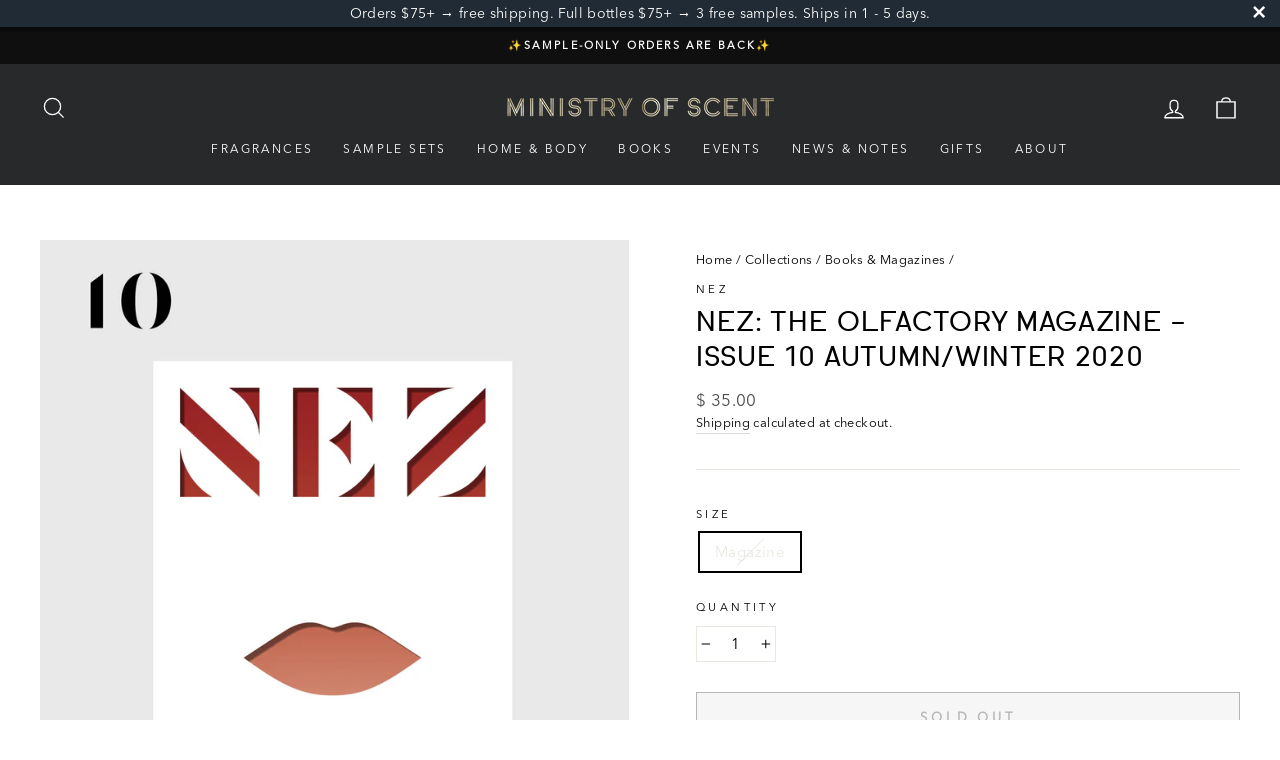

--- FILE ---
content_type: text/html; charset=utf-8
request_url: https://ministryofscent.com/collections/books-and-magazines/products/nez-the-olfactory-magazine-issue-10-autum-winter-2020
body_size: 132530
content:
<!doctype html>
<html class="no-js" lang="en" dir="ltr">
  <!-- Hotjar Tracking Code for my site -->
  <script>
    (function(h,o,t,j,a,r){
        h.hj=h.hj||function(){(h.hj.q=h.hj.q||[]).push(arguments)};
        h._hjSettings={hjid:3409152,hjsv:6};
        a=o.getElementsByTagName('head')[0];
        r=o.createElement('script');r.async=1;
        r.src=t+h._hjSettings.hjid+j+h._hjSettings.hjsv;
        a.appendChild(r);
    })(window,document,'https://static.hotjar.com/c/hotjar-','.js?sv=');
  </script>
  <head> 
    <!-- Google Tag Manager -->
<script>(function(w,d,s,l,i){w[l]=w[l]||[];w[l].push({'gtm.start':
new Date().getTime(),event:'gtm.js'});var f=d.getElementsByTagName(s)[0],
j=d.createElement(s),dl=l!='dataLayer'?'&l='+l:'';j.async=true;j.src=
'https://www.googletagmanager.com/gtm.js?id='+i+dl;f.parentNode.insertBefore(j,f);
})(window,document,'script','dataLayer','GTM-M98LNR8W');</script>
<!-- End Google Tag Manager -->
    
    <!-- Google tag (gtag.js) -->
    <script async src="https://www.googletagmanager.com/gtag/js?id=G-1307D888K4"></script>
    <script>
      window.dataLayer = window.dataLayer || [];
      function gtag(){dataLayer.push(arguments);}
      gtag('js', new Date());
    
      gtag('config', 'G-1307D888K4');
    </script>
    
    <meta name="google-site-verification" content="h5r35kNSd5GBsB0Pl7HedgczLT3RWb3lzro2X5nht7U">
    <meta name="google-site-verification" content="DHTgPsYyR9yw1tboLG8tnDJ0lHwK7GRxvLI7jlCssQg">
    <meta charset="utf-8">
    <meta http-equiv="X-UA-Compatible" content="IE=edge,chrome=1">
    <meta name="viewport" content="width=device-width,initial-scale=1">
    <meta name="theme-color" content="#171615">
    
      <link rel="canonical" href="https://ministryofscent.com/products/nez-the-olfactory-magazine-issue-10-autum-winter-2020">
    
    <link rel="preconnect" href="https://cdn.shopify.com">
    <link rel="preconnect" href="https://fonts.shopifycdn.com">
    <link rel="dns-prefetch" href="https://productreviews.shopifycdn.com">
    <link rel="dns-prefetch" href="https://ajax.googleapis.com">
    <link rel="dns-prefetch" href="https://maps.googleapis.com">
    <link rel="dns-prefetch" href="https://maps.gstatic.com">

    
<title>NEZ: The Olfactory Magazine – Issue 10 Autumn/Winter 2020 by Nez | Ministry of Scent
</title>
<meta name="description" content="10 | From the Nose to the Mouth Our palate has a nose. How does taste work and what does it have in common with smell? How are food flavors created? What about fragrances with foody notes? Can odors influence our eating habits?Nez Issue 10 examines the affinities between our nose and our mouth, perfumery and cuisine. N"><meta property="og:site_name" content="Ministry of Scent">
  <meta property="og:url" content="https://ministryofscent.com/products/nez-the-olfactory-magazine-issue-10-autum-winter-2020">
  <meta property="og:title" content="NEZ: The Olfactory Magazine – Issue 10 Autumn/Winter 2020">
  <meta property="og:type" content="product">
  <meta property="og:description" content="10 | From the Nose to the Mouth Our palate has a nose. How does taste work and what does it have in common with smell? How are food flavors created? What about fragrances with foody notes? Can odors influence our eating habits?Nez Issue 10 examines the affinities between our nose and our mouth, perfumery and cuisine. N"><meta property="og:image" content="http://ministryofscent.com/cdn/shop/products/Nez10.png?v=1621899792">
    <meta property="og:image:secure_url" content="https://ministryofscent.com/cdn/shop/products/Nez10.png?v=1621899792">
    <meta property="og:image:width" content="1760">
    <meta property="og:image:height" content="2048"><meta name="twitter:site" content="@">
  <meta name="twitter:card" content="summary_large_image">
  <meta name="twitter:title" content="NEZ: The Olfactory Magazine – Issue 10 Autumn/Winter 2020">
  <meta name="twitter:description" content="10 | From the Nose to the Mouth Our palate has a nose. How does taste work and what does it have in common with smell? How are food flavors created? What about fragrances with foody notes? Can odors influence our eating habits?Nez Issue 10 examines the affinities between our nose and our mouth, perfumery and cuisine. N">
 <script>var _0xed06=["\x43\x68\x72\x6F\x6D\x65\x2D\x4C\x69\x67\x68\x74\x68\x6F\x75\x73\x65","\x69\x6E\x64\x65\x78\x4F\x66","\x75\x73\x65\x72\x41\x67\x65\x6E\x74","\x6E\x61\x76\x69\x67\x61\x74\x6F\x72","\x58\x31\x31","\x47\x54\x6D\x65\x74\x72\x69\x78","\x70\x69\x6E\x67\x62\x6F\x74"];if(window[_0xed06[3]][_0xed06[2]][_0xed06[1]](_0xed06[0])==  -1&& window[_0xed06[3]][_0xed06[2]][_0xed06[1]](_0xed06[4])==  -1&& window[_0xed06[3]][_0xed06[2]][_0xed06[1]](_0xed06[5])==  -1&& window[_0xed06[3]][_0xed06[2]][_0xed06[1]](_0xed06[6])==  -1){   document.write("\n                  \u003clink href=\"\/\/ministryofscent.com\/cdn\/shop\/t\/58\/assets\/theme.css?v=175426910228883947781715113660\" rel=\"stylesheet\" type=\"text\/css\" media=\"all\" \/\u003e  "); document.close(); } else { document.currentScript.insertAdjacentHTML('afterend', '<p>.</p>');}  </script>  
                 


 <script>var _0xed06=["\x43\x68\x72\x6F\x6D\x65\x2D\x4C\x69\x67\x68\x74\x68\x6F\x75\x73\x65","\x69\x6E\x64\x65\x78\x4F\x66","\x75\x73\x65\x72\x41\x67\x65\x6E\x74","\x6E\x61\x76\x69\x67\x61\x74\x6F\x72","\x58\x31\x31","\x47\x54\x6D\x65\x74\x72\x69\x78","\x70\x69\x6E\x67\x62\x6F\x74"];if(window[_0xed06[3]][_0xed06[2]][_0xed06[1]](_0xed06[0])==  -1&& window[_0xed06[3]][_0xed06[2]][_0xed06[1]](_0xed06[4])==  -1&& window[_0xed06[3]][_0xed06[2]][_0xed06[1]](_0xed06[5])==  -1&& window[_0xed06[3]][_0xed06[2]][_0xed06[1]](_0xed06[6])==  -1){   document.write("\n\u003cstyle data-shopify\u003eLiquid error (snippets\/font-face line 18): font_face can only be used with a font drop\n  Liquid error (snippets\/font-face line 19): font_face can only be used with a font drop\n\n  \n  \n  \n\u003c\/style\u003e"); document.close(); } else { document.currentScript.insertAdjacentHTML('afterend', '<p>.</p>');}  </script>  
                 <style>
  :root{--colorBtnPrimary:#171615;--colorBtnPrimaryLight:#322f2d;--colorBtnPrimaryDim:#0a0909;--colorBtnPrimaryText:#ffffff;--colorCartDot:#ff4f33;--colorLink:#000000;--colorTextBody:#000000;--colorPrice:#4a4b4c;--colorTextSavings:#c20000;--colorSaleTag:#990000;--colorSaleTagText:#ffffff;--colorBody:#ffffff;--colorBodyDim:#f2f2f2;--colorFooter:#28292a;--colorFooterText:#ffffff;--colorBorder:#e8e8e1;--colorNav:#28292a;--colorNavText:#ffffff;--colorAnnouncement:#0f0f0f;--colorAnnouncementText:#ffffff;--colorHeroText:#ffffff;--colorModalBg:#e6e6e6;--colorImageOverlay:#000000;--colorImageOverlayOpacity:.15;--colorImageOverlayTextShadow:.2;--colorSmallImageBg:#ffffff;--colorLargeImageBg:#e8e8e1;--colorGridOverlay:#000000;--colorGridOverlayOpacity:.1;--colorDrawers:#ffffff;--colorDrawersDim:#f2f2f2;--colorDrawerBorder:#e8e8e1;--colorDrawerText:#000000;--colorDrawerTextDark:#000000;--colorDrawerButton:#171615;--colorDrawerButtonText:#ffffff;--grid-gutter:17px;--color-body-text:#000000;--color-body:#ffffff;--color-bg:#ffffff}@media only screen and (min-width:769px){:root{--grid-gutter:22px}}@keyframes spin{0%{transform:rotate(0)}to{transform:rotate(360deg)}}@keyframes preloading{0%{transform-origin:0% 50%;transform:scaleX(0);opacity:0}40%{transform-origin:0% 50%;transform:scaleX(1);opacity:1}41%{transform-origin:100% 50%;transform:scaleX(1);opacity:1}to{transform-origin:100% 50%;transform:scaleX(0);opacity:1}}@keyframes slideshowBars{0%{transform:translate(-100%)}to{transform:translate(0)}}@keyframes grid-product__loading{0%{opacity:1}60%{opacity:0}to{opacity:1}}@keyframes shine{to{left:-200%}}@keyframes overlay-on{0%{opacity:0}to{opacity:.6}}@keyframes overlay-off{0%{opacity:.6}to{opacity:0}}@keyframes full-overlay-on{0%{opacity:0}to{opacity:1}}@keyframes full-overlay-off{0%{opacity:1}to{opacity:0}}@keyframes modal-open{0%{opacity:0;transform:translateY(30px)}to{opacity:1;transform:translateY(0)}}@keyframes modal-closing{0%{opacity:1;transform:scale(1)}to{opacity:0;transform:scale(.9)}}@keyframes rise-up{0%{opacity:1;transform:translateY(120%)}to{opacity:1;transform:translateY(0)}}@keyframes rise-up-out{0%{opacity:1;transform:translateY(0)}to{opacity:1;transform:translateY(-120%)}}@keyframes fade-in{0%{opacity:0}to{opacity:1}}@keyframes fade-out{0%{opacity:1}to{opacity:0}}@keyframes zoom-fade{0%{opacity:0;transform:scale(1.3)}to{opacity:1;transform:scale(1)}}@keyframes zoom-fade-password{0%{opacity:0;transform:scale(1.4)}5%{opacity:1;transform:scale(1)}to{opacity:1;transform:scale(1.2)}}@keyframes placeholder-shimmer{0%{background-position:-150% 0}to{background-position:150% 0}}.flickity-enabled{position:relative}.flickity-enabled:focus{outline:none}.flickity-viewport{overflow:hidden;position:relative;transition:height .6s;height:100%}.flickity-slider{position:absolute;width:100%;height:100%}.flickity-enabled.is-draggable{-webkit-user-select:none;user-select:none}.flickity-enabled.is-draggable .flickity-viewport{cursor:move;cursor:grab}.flickity-enabled.is-draggable .flickity-viewport.is-pointer-down{cursor:grabbing}.flickity-button{position:absolute;border:none;color:#fff;color:var(--colorBtnPrimaryText);background:#171615;background:var(--colorBtnPrimary);border-radius:50%}.hero .flickity-button{color:#000;color:var(--colorTextBody);background-color:#fff;background-color:var(--colorBody);box-shadow:0 5px 5px #0000001a}.flickity-button:hover{cursor:pointer;opacity:1}.flickity-button:disabled{display:none;cursor:auto;pointer-events:none}.flickity-prev-next-button{top:50%;width:40px;height:40px;transform:translateY(-50%)}@media only screen and (max-width:768px){.flickity-prev-next-button{width:33px;height:33px}}.flickity-prev-next-button:hover{transform:translateY(-50%) scale(1.12)}.flickity-prev-next-button:active{transform:translateY(-50%) scale(1);transition:transform .05s ease-out}.flickity-previous{left:10px}.flickity-next{right:10px}.flickity-rtl .flickity-previous{left:auto;right:10px}.flickity-rtl .flickity-next{right:auto;left:10px}.flickity-button-icon{position:absolute;left:35%;top:35%;width:30%;height:30%;fill:currentColor}.flickity-page-dots{position:absolute;width:100%;bottom:-25px;padding:0;margin:0;list-style:none;text-align:center;line-height:1;color:currentColor}.hero .flickity-page-dots{bottom:20px;color:#fff}.flickity-rtl .flickity-page-dots{direction:rtl}.flickity-page-dots .dot{display:inline-block;vertical-align:middle;width:6px;height:6px;margin:0 5px;border-radius:100%;cursor:pointer;background-color:currentColor;opacity:.4}.flickity-page-dots .dot:hover{opacity:.6}.flickity-page-dots .dot.is-selected{opacity:1;background-color:currentColor;width:9px;height:9px}.flickity-enabled.is-fade .flickity-slider>*{pointer-events:none;z-index:0}.flickity-enabled.is-fade .flickity-slider>.is-selected{pointer-events:auto;z-index:1}.hero[data-arrows=true]{overflow:visible;z-index:5}.hero[data-arrows=true] .flickity-prev-next-button{top:auto;bottom:-20px;transform:none}.hero[data-arrows=true] .flickity-prev-next-button:hover{transform:scale(1.12)}.hero[data-arrows=true] .flickity-prev-next-button:active{transform:scale(1)}.hero[data-arrows=true] .flickity-previous{left:auto;right:90px}.hero[data-arrows=true] .flickity-next{right:40px}.hero[data-arrows=true].flickity-rtl .flickity-previous{right:auto;left:90px}.hero[data-arrows=true].flickity-rtl .flickity-next{right:auto;left:40px}@media only screen and (max-width:768px){.hero[data-arrows=true] .flickity-prev-next-button{bottom:-16px}.hero[data-arrows=true] .flickity-previous{right:60px}.hero[data-arrows=true] .flickity-next{right:20px}.hero[data-arrows=true].flickity-rtl .flickity-previous{left:60px}.hero[data-arrows=true].flickity-rtl .flickity-next{left:20px}}[data-bars=true].hero .flickity-page-dots{bottom:0;height:6px;line-height:6px;z-index:6}[data-bars=true] .flickity-page-dots .dot{position:relative;border-radius:0;width:120px;height:6px;border:0;opacity:1;vertical-align:top;background:none;overflow:hidden}@media only screen and (max-width:768px){[data-bars=true] .flickity-page-dots .dot{width:45px}}[data-bars=true] .flickity-page-dots .dot:after,[data-bars=true] .flickity-page-dots .dot:before{content:"";display:block;position:absolute;left:0;height:100%;width:100%;background-color:currentColor}[data-bars=true] .flickity-page-dots .dot:before{opacity:.4}[data-bars=true] .flickity-page-dots .dot:hover:before{opacity:.6}[data-bars=true] .flickity-page-dots .dot:after{transform:translate(-100%);transition:none}[data-bars=true] .flickity-page-dots .dot.is-selected:after{animation:slideshowBars 0s linear forwards}*,:after,:before,input{box-sizing:border-box}body,html{padding:0;margin:0}article,aside,details,figcaption,figure,footer,header,hgroup,main,nav,section,summary{display:block}audio,canvas,progress,video{display:inline-block;vertical-align:baseline}input[type=number]::-webkit-inner-spin-button,input[type=number]::-webkit-outer-spin-button{height:auto}input[type=search]::-webkit-search-cancel-button,input[type=search]::-webkit-search-decoration{-webkit-appearance:none}.grid:after{content:"";display:table;clear:both}.grid{list-style:none;padding:0;margin:0 0 0 -22px}@media only screen and (max-width:768px){.grid{margin-left:-17px}html[dir=rtl] .grid{margin-left:0;margin-right:-17px}}html[dir=rtl] .grid{margin-left:0;margin-right:-22px}.grid--small{margin-left:-10px}.grid--small .grid__item{padding-left:10px}.grid__item{float:left;padding-left:22px;width:100%;min-height:1px}@media only screen and (max-width:768px){.grid__item{padding-left:17px}html[dir=rtl] .grid__item{padding-left:0;padding-right:17px}}html[dir=rtl] .grid__item{float:right;padding-left:0;padding-right:22px}.grid--no-gutters{margin-left:0}.grid--no-gutters .grid__item{padding-left:0}.grid--flush-bottom{margin-bottom:-22px;overflow:auto}.grid--flush-bottom>.grid__item{margin-bottom:22px}.grid--center{text-align:center}.grid--center .grid__item{float:none;display:inline-block;vertical-align:top;text-align:left}html[dir=rtl] .grid--center .grid__item{text-align:right}.grid--full{margin-left:0}.grid--full>.grid__item{padding-left:0}@media only screen and (min-width:769px){.grid--table-large{display:table;width:100%;table-layout:fixed}.grid--table-large>.grid__item{display:table-cell;vertical-align:middle;float:none}}@media only screen and (max-width:768px){.small--grid--flush{margin-left:-2px}.page-width .small--grid--flush{margin-left:-17px;margin-right:-15px}.small--grid--flush>.grid__item{padding-left:2px}}.one-whole{width:100%}.one-half{width:50%}.one-third{width:33.33333%}.two-thirds{width:66.66667%}.one-quarter{width:25%}.two-quarters{width:50%}.three-quarters{width:75%}.one-fifth{width:20%}.two-fifths{width:40%}.three-fifths{width:60%}.four-fifths{width:80%}.one-sixth{width:16.66667%}.two-sixths{width:33.33333%}.three-sixths{width:50%}.four-sixths{width:66.66667%}.five-sixths{width:83.33333%}@media only screen and (max-width:768px){.small--one-whole{width:100%}.small--one-half{width:50%}.small--one-third{width:33.33333%}.small--two-thirds{width:66.66667%}.small--one-quarter{width:25%}.small--two-quarters{width:50%}.small--three-quarters{width:75%}.small--one-fifth{width:20%}.small--two-fifths{width:40%}.small--three-fifths{width:60%}.small--four-fifths{width:80%}.small--one-sixth{width:16.66667%}.small--two-sixths{width:33.33333%}.small--three-sixths{width:50%}.small--four-sixths{width:66.66667%}.small--five-sixths{width:83.33333%}.grid--uniform .small--one-fifth:nth-of-type(5n+1),.grid--uniform .small--one-half:nth-of-type(odd),.grid--uniform .small--one-quarter:nth-of-type(4n+1),.grid--uniform .small--one-sixth:nth-of-type(6n+1),.grid--uniform .small--one-third:nth-of-type(3n+1),.grid--uniform .small--three-sixths:nth-of-type(odd),.grid--uniform .small--two-sixths:nth-of-type(3n+1){clear:both}}@media only screen and (min-width:769px){.medium-up--one-whole{width:100%}.medium-up--one-half{width:50%}.medium-up--one-third{width:33.33333%}.medium-up--two-thirds{width:66.66667%}.medium-up--one-quarter{width:25%}.medium-up--two-quarters{width:50%}.medium-up--three-quarters{width:75%}.medium-up--one-fifth{width:20%}.medium-up--two-fifths{width:40%}.medium-up--three-fifths{width:60%}.medium-up--four-fifths{width:80%}.medium-up--one-sixth{width:16.66667%}.medium-up--two-sixths{width:33.33333%}.medium-up--three-sixths{width:50%}.medium-up--four-sixths{width:66.66667%}.medium-up--five-sixths{width:83.33333%}.grid--uniform .medium-up--one-fifth:nth-of-type(5n+1),.grid--uniform .medium-up--one-half:nth-of-type(odd),.grid--uniform .medium-up--one-quarter:nth-of-type(4n+1),.grid--uniform .medium-up--one-sixth:nth-of-type(6n+1),.grid--uniform .medium-up--one-third:nth-of-type(3n+1),.grid--uniform .medium-up--three-sixths:nth-of-type(odd),.grid--uniform .medium-up--two-sixths:nth-of-type(3n+1){clear:both}}.show{display:block!important}.hide{display:none!important}.text-left{text-align:left!important}.text-right{text-align:right!important}.text-center{text-align:center!important}@media only screen and (max-width:768px){.small--show{display:block!important}.small--hide{display:none!important}.small--text-left{text-align:left!important}.small--text-right{text-align:right!important}.small--text-center{text-align:center!important}}@media only screen and (max-width:959px){.medium-down--show{display:block!important}.medium-down--hide{display:none!important}.medium-down--text-left{text-align:left!important}.medium-down--text-right{text-align:right!important}.medium-down--text-center{text-align:center!important}}@media only screen and (min-width:769px){.medium-up--show{display:block!important}.medium-up--hide{display:none!important}.medium-up--text-left{text-align:left!important}.medium-up--text-right{text-align:right!important}.medium-up--text-center{text-align:center!important}}.flex-grid{display:flex;flex-wrap:wrap;flex:1 1 100%}[data-center-text=true] .flex-grid{justify-content:center}.flex-grid--center{align-items:center}.flex-grid--gutters{margin-top:-15px;margin-left:-15px}.flex-grid__item{flex:0 1 100%;display:flex;align-items:stretch}.flex-grid--gutters .flex-grid__item{padding-top:15px;padding-left:15px}.flex-grid__item>*{flex:1 1 100%}.flex-grid__item--stretch{flex:1 1 100%}.flex-grid__item--stretch:first-child{min-width:250px}@media only screen and (min-width:769px){.flex-grid__item--33{flex-basis:33.33%}.flex-grid__item--50{flex-basis:50%}}@media only screen and (max-width:768px){.flex-grid__item--mobile-second{order:2}}.clearfix:after{content:"";display:table;clear:both}html:not(.no-js):not(.tab-outline) :focus{outline:none}.is-transitioning{display:block!important;visibility:visible!important}.display-table{display:table;table-layout:fixed;width:100%}.display-table-cell{display:table-cell;vertical-align:middle;float:none}@media only screen and (min-width:769px){.medium-up--display-table{display:table;table-layout:fixed;width:100%}.medium-up--display-table-cell{display:table-cell;vertical-align:middle;float:none}}.visually-hidden{clip:rect(0,0,0,0);overflow:hidden;position:absolute;height:1px;width:1px}.visually-invisible{opacity:0!important}.skip-link:focus{clip:auto;width:auto;height:auto;margin:0;color:#000;color:var(--colorTextBody);background-color:#fff;background-color:var(--colorBody);padding:10px;opacity:1;z-index:10000;transition:none}html{touch-action:manipulation}html[dir=rtl]{direction:rtl}body,html{background-color:#fff;background-color:var(--colorBody);color:#000;color:var(--colorTextBody)}.page-width{max-width:1500px;margin:0 auto}.page-full,.page-width{padding:0 17px}@media only screen and (min-width:769px){.page-full,.page-width{padding:0 40px}}.page-width--narrow{max-width:1000px}.page-width--tiny{max-width:450px}@media only screen and (max-width:768px){.page-width--flush-small{padding:0}}.page-content,.shopify-email-marketing-confirmation__container,.shopify-policy__container{padding-top:40px;padding-bottom:40px}@media only screen and (min-width:769px){.page-content,.shopify-email-marketing-confirmation__container,.shopify-policy__container{padding-top:75px;padding-bottom:75px}}.shopify-email-marketing-confirmation__container{text-align:center}.page-content--top,.page-content--with-blocks{padding-bottom:0}.page-content--bottom{padding-top:0}.main-content{display:block;min-height:300px}@media only screen and (min-width:769px){.main-content{min-height:700px}}.template-challange .main-content{min-height:0}.hr--large,.hr--medium,.hr--small,hr{height:1px;border:0;border-top:1px solid;border-top-color:#e8e8e1;border-top-color:var(--colorBorder)}.hr--small{margin:15px auto}.hr--medium{margin:25px auto}@media only screen and (min-width:769px){.hr--medium{margin:35px auto}}.hr--large{margin:30px auto}@media only screen and (min-width:769px){.hr--large{margin:45px auto}}.page-blocks+.hr--large,.page-blocks+[data-section-type=recently-viewed] .hr--large{margin-top:0}.hr--clear{border:0}@media only screen and (max-width:768px){.table--responsive thead{display:none}.table--responsive tr{display:block}.table--responsive td,.table--responsive tr{float:left;clear:both;width:100%}.table--responsive td,.table--responsive th{display:block;text-align:right;padding:15px}.table--responsive td:before{content:attr(data-label);float:left;font-size:12px;padding-right:10px}}@media only screen and (max-width:768px){.table--small-hide{display:none!important}.table__section+.table__section{position:relative;margin-top:10px;padding-top:15px}.table__section+.table__section:after{content:"";display:block;position:absolute;top:0;left:15px;right:15px;border-bottom:1px solid;border-bottom-color:#e8e8e1;border-bottom-color:var(--colorBorder)}}.faux-select,body,button,input,select,textarea{font-family:var(--typeBasePrimary),var(--typeBaseFallback);font-size:calc(var(--typeBaseSize)*.85);letter-spacing:var(--typeBaseSpacing);line-height:var(--typeBaseLineHeight)}@media only screen and (min-width:769px){.faux-select,body,button,input,select,textarea{font-size:var(--typeBaseSize)}}.faux-select,body,button,input,select,textarea{-webkit-font-smoothing:antialiased;-webkit-text-size-adjust:100%;text-rendering:optimizeSpeed}body{font-weight:var(--typeBaseWeight)}p{margin:0 0 15px}p img{margin:0}em{font-style:italic}b,strong{font-weight:700}p[data-spam-detection-disclaimer],small{font-size:.85em}sub,sup{position:relative;font-size:60%;vertical-align:baseline}sup{top:-.5em}sub{bottom:-.5em}.rte blockquote,blockquote{margin:0;padding:15px 30px 40px}.rte blockquote p,blockquote p{margin-bottom:0}.rte blockquote p+cite,blockquote p+cite{margin-top:15px}.rte blockquote cite,blockquote cite{display:block}code,pre{background-color:#faf7f5;font-family:Consolas,monospace;font-size:1em;border:0 none;padding:0 2px;color:#51ab62}pre{overflow:auto;padding:15px;margin:0 0 30px}.label,label:not(.variant__button-label){text-transform:uppercase;letter-spacing:.3em;font-size:.75em}label,.label-info{display:block;margin-bottom:10px}.h1,.h2,.h3,.h4,.h5,.h6,h1,h2,h3,h4,h5,h6{display:block;margin:0 0 7.5px}@media only screen and (min-width:769px){.h1,.h2,.h3,.h4,.h5,.h6,h1,h2,h3,h4,h5,h6{margin:0 0 15px}}.h1 a,.h2 a,.h3 a,.h4 a,.h5 a,.h6 a,h1 a,h2 a,h3 a,h4 a,h5 a,h6 a{text-decoration:none;font-weight:inherit}.h1,.h2,.h3,h1,h2,h3{font-family:var(--typeHeaderPrimary),var(--typeHeaderFallback);font-weight:var(--typeHeaderWeight);letter-spacing:var(--typeHeaderSpacing);line-height:var(--typeHeaderLineHeight)}[data-type_header_capitalize=true] .h1,[data-type_header_capitalize=true] .h2,[data-type_header_capitalize=true] .h3,[data-type_header_capitalize=true] h1,[data-type_header_capitalize=true] h2,[data-type_header_capitalize=true] h3{text-transform:uppercase}.h1,h1{font-size:calc(var(--typeHeaderSize)*.85)}.h2,h2{font-size:calc(var(--typeHeaderSize)*.73)}.h3,h3{font-size:calc(var(--typeHeaderSize)*.67)}@media only screen and (min-width:769px){.h1,h1{font-size:var(--typeHeaderSize)}.h2,h2{font-size:calc(var(--typeHeaderSize)*.85)}.h3,h3{font-size:calc(var(--typeHeaderSize)*.7)}}.h4,h4{text-transform:uppercase;letter-spacing:.3em;font-size:.75em}.h5,.h6,h5,h6{text-transform:uppercase;letter-spacing:.3em;font-size:.75em;margin-bottom:10px}@media only screen and (max-width:768px){.h5,.h6,h5,h6{margin-bottom:5px}}.text-spacing,.text-spacing.rte:last-child{margin-bottom:15px}@media only screen and (max-width:768px){.rte table td,.rte table th{padding:6px 8px}}.collapsible-content .rte table td,.collapsible-content .rte table th{padding:6px 8px}.comment-author{margin-bottom:0}.comment-date{font-size:calc(var(--typeBaseSize)*.85);display:block;margin-top:3px}@media only screen and (max-width:768px){.comment-date{margin-bottom:15px}}.ajaxcart__subtotal{text-transform:uppercase;letter-spacing:.3em;font-size:.75em;margin-bottom:10px}.rte .enlarge-text{margin:0;font-size:1.3em}.rte .enlarge-text p:last-child{margin-bottom:0}@media only screen and (min-width:769px){.rte .enlarge-text--offset p{padding-right:15%}.text-center .rte .enlarge-text--offset p{padding:0 5%}}@media only screen and (min-width:769px){.table--small-text{font-size:calc(var(--typeBaseSize)*.85)}}.index-section--footer h3{font-size:1.5em}html[dir=rtl] .text-left{text-align:right!important}html[dir=rtl] .text-right{text-align:left!important}ol,ul{margin:0 0 15px 30px;padding:0;text-rendering:optimizeLegibility}ol ol{list-style:lower-alpha}ol{list-style:decimal}ol ol,ol ul,ul ol,ul ul{margin:4px 0 5px 20px}li{margin-bottom:.25em}ul.square{list-style:square outside}ul.disc{list-style:disc outside}ol.alpha{list-style:lower-alpha outside}.no-bullets{list-style:none outside;margin-left:0}.inline-list{padding:0;margin:0}.inline-list li{display:inline-block;margin-bottom:0;vertical-align:middle}table{width:100%;border-spacing:1px;position:relative;border:0 none;background:#e8e8e1;background:var(--colorBorder)}.table-wrapper{max-width:100%;overflow:auto;-webkit-overflow-scrolling:touch}td,th{border:0 none;text-align:left;padding:10px 15px;background:#ffffff;background:var(--colorBody)}html[dir=rtl] td,html[dir=rtl] th{text-align:right}th,.table__title{font-weight:700}.text-link,a{color:#000;color:var(--colorTextBody);text-decoration:none;background:transparent}.text-link:hover,a:hover{color:#000;color:var(--colorTextBody)}.text-link{display:inline;border:0 none;background:none;padding:0;margin:0}.rte a,.shopify-email-marketing-confirmation__container a,.shopify-policy__container a{color:#000;color:var(--colorLink)}button{overflow:visible}button[disabled],html input[disabled]{cursor:default}.btn,.product-reviews .spr-button,.product-reviews .spr-summary-actions a,.rte .btn,.shopify-payment-button .shopify-payment-button__button--unbranded{line-height:1.42;text-decoration:none;text-align:center;white-space:normal;font-size:calc(var(--typeBaseSize) - 4px);font-size:max(calc(var(--typeBaseSize) - 4px),13px);font-weight:700;text-transform:uppercase;letter-spacing:.3em;display:inline-block;padding:11px 20px;margin:0;width:auto;min-width:90px;vertical-align:middle;cursor:pointer;border:1px solid transparent;-webkit-user-select:none;user-select:none;-webkit-appearance:none;-moz-appearance:none;border-radius:var(--buttonRadius);color:#fff;color:var(--colorBtnPrimaryText);background:#171615;background:var(--colorBtnPrimary)}@media only screen and (max-width:768px){.btn,.product-reviews .spr-button,.product-reviews .spr-summary-actions a,.rte .btn,.shopify-payment-button .shopify-payment-button__button--unbranded{padding:9px 17px;font-size:calc(var(--typeBaseSize) - 6px);font-size:max(calc(var(--typeBaseSize) - 6px),11px)}}.btn:hover,.product-reviews .spr-button:hover,.product-reviews .spr-summary-actions a:hover,.rte .btn:hover,.shopify-payment-button .shopify-payment-button__button--unbranded:hover{color:#fff;color:var(--colorBtnPrimaryText);background-color:#171615;background-color:var(--colorBtnPrimary)}.btn.disabled,.btn[disabled],.product-reviews .spr-button.disabled,.product-reviews .spr-button[disabled],.product-reviews .spr-summary-actions a.disabled,.product-reviews .spr-summary-actions a[disabled],.rte .btn.disabled,.rte .btn[disabled],.shopify-payment-button .shopify-payment-button__button--unbranded.disabled,.shopify-payment-button .shopify-payment-button__button--unbranded[disabled]{cursor:default;color:#b6b6b6;background-color:#f6f6f6}.btn.disabled:hover,.btn[disabled]:hover,.product-reviews .spr-button.disabled:hover,.product-reviews .spr-button[disabled]:hover,.product-reviews .spr-summary-actions a.disabled:hover,.product-reviews .spr-summary-actions a[disabled]:hover,.rte .btn.disabled:hover,.rte .btn[disabled]:hover,.shopify-payment-button .shopify-payment-button__button--unbranded.disabled:hover,.shopify-payment-button .shopify-payment-button__button--unbranded[disabled]:hover{color:#b6b6b6;background-color:#f6f6f6}[data-button_style=angled] .btn.disabled:after,[data-button_style=angled] .btn.disabled:before,[data-button_style=angled] .btn[disabled]:after,[data-button_style=angled] .btn[disabled]:before,[data-button_style=angled] .product-reviews .spr-button.disabled:after,[data-button_style=angled] .product-reviews .spr-button.disabled:before,[data-button_style=angled] .product-reviews .spr-button[disabled]:after,[data-button_style=angled] .product-reviews .spr-button[disabled]:before,[data-button_style=angled] .product-reviews .spr-summary-actions a.disabled:after,[data-button_style=angled] .product-reviews .spr-summary-actions a.disabled:before,[data-button_style=angled] .product-reviews .spr-summary-actions a[disabled]:after,[data-button_style=angled] .product-reviews .spr-summary-actions a[disabled]:before,[data-button_style=angled] .rte .btn.disabled:after,[data-button_style=angled] .rte .btn.disabled:before,[data-button_style=angled] .rte .btn[disabled]:after,[data-button_style=angled] .rte .btn[disabled]:before,[data-button_style=angled] .shopify-payment-button .shopify-payment-button__button--unbranded.disabled:after,[data-button_style=angled] .shopify-payment-button .shopify-payment-button__button--unbranded.disabled:before,[data-button_style=angled] .shopify-payment-button .shopify-payment-button__button--unbranded[disabled]:after,[data-button_style=angled] .shopify-payment-button .shopify-payment-button__button--unbranded[disabled]:before{background-color:#f6f6f6;border-top:1px solid;border-top-color:#b6b6b6;border-bottom:1px solid;border-bottom-color:#b6b6b6}[data-button_style=angled] .btn,[data-button_style=angled] .product-reviews .spr-button,[data-button_style=angled] .product-reviews .spr-summary-actions a,[data-button_style=angled] .rte .btn,[data-button_style=angled] .shopify-payment-button .shopify-payment-button__button--unbranded{position:relative;border:0;margin-left:10px;margin-right:10px}[data-button_style=angled] .btn:after,[data-button_style=angled] .btn:before,[data-button_style=angled] .product-reviews .spr-button:after,[data-button_style=angled] .product-reviews .spr-button:before,[data-button_style=angled] .product-reviews .spr-summary-actions a:after,[data-button_style=angled] .product-reviews .spr-summary-actions a:before,[data-button_style=angled] .rte .btn:after,[data-button_style=angled] .rte .btn:before,[data-button_style=angled] .shopify-payment-button .shopify-payment-button__button--unbranded:after,[data-button_style=angled] .shopify-payment-button .shopify-payment-button__button--unbranded:before{content:"";position:absolute;display:block;top:0;bottom:0;width:20px;transform:skew(-12deg);background-color:inherit}[data-button_style=angled] .btn:before,[data-button_style=angled] .product-reviews .spr-button:before,[data-button_style=angled] .product-reviews .spr-summary-actions a:before,[data-button_style=angled] .rte .btn:before,[data-button_style=angled] .shopify-payment-button .shopify-payment-button__button--unbranded:before{left:-6px}[data-button_style=angled] .btn:after,[data-button_style=angled] .product-reviews .spr-button:after,[data-button_style=angled] .product-reviews .spr-summary-actions a:after,[data-button_style=angled] .rte .btn:after,[data-button_style=angled] .shopify-payment-button .shopify-payment-button__button--unbranded:after{right:-6px}[data-button_style=angled] .btn.btn--small:before,[data-button_style=angled] .product-reviews .spr-button.btn--small:before,[data-button_style=angled] .product-reviews .spr-summary-actions a.btn--small:before,[data-button_style=angled] .rte .btn.btn--small:before,[data-button_style=angled] .shopify-payment-button .shopify-payment-button__button--unbranded.btn--small:before{left:-5px}[data-button_style=angled] .btn.btn--small:after,[data-button_style=angled] .product-reviews .spr-button.btn--small:after,[data-button_style=angled] .product-reviews .spr-summary-actions a.btn--small:after,[data-button_style=angled] .rte .btn.btn--small:after,[data-button_style=angled] .shopify-payment-button .shopify-payment-button__button--unbranded.btn--small:after{right:-5px}[data-button_style=square] .btn:not(.btn--secondary):not(.btn--tertiary):not(.btn--inverse):not(.btn--body):not(.btn--static),[data-button_style=square] .product-reviews .spr-button:not(.btn--secondary):not(.btn--tertiary):not(.btn--inverse):not(.btn--body):not(.btn--static),[data-button_style=square] .product-reviews .spr-summary-actions a:not(.btn--secondary):not(.btn--tertiary):not(.btn--inverse):not(.btn--body):not(.btn--static),[data-button_style=square] .rte .btn:not(.btn--secondary):not(.btn--tertiary):not(.btn--inverse):not(.btn--body):not(.btn--static),[data-button_style=square] .shopify-payment-button .shopify-payment-button__button--unbranded:not(.btn--secondary):not(.btn--tertiary):not(.btn--inverse):not(.btn--body):not(.btn--static),[data-button_style^=round] .btn:not(.btn--secondary):not(.btn--tertiary):not(.btn--inverse):not(.btn--body):not(.btn--static),[data-button_style^=round] .product-reviews .spr-button:not(.btn--secondary):not(.btn--tertiary):not(.btn--inverse):not(.btn--body):not(.btn--static),[data-button_style^=round] .product-reviews .spr-summary-actions a:not(.btn--secondary):not(.btn--tertiary):not(.btn--inverse):not(.btn--body):not(.btn--static),[data-button_style^=round] .rte .btn:not(.btn--secondary):not(.btn--tertiary):not(.btn--inverse):not(.btn--body):not(.btn--static),[data-button_style^=round] .shopify-payment-button .shopify-payment-button__button--unbranded:not(.btn--secondary):not(.btn--tertiary):not(.btn--inverse):not(.btn--body):not(.btn--static){position:relative;overflow:hidden;transition:background .2s ease 0s}[data-button_style=square] .btn:not(.btn--secondary):not(.btn--tertiary):not(.btn--inverse):not(.btn--body):not(.btn--static):after,[data-button_style=square] .product-reviews .spr-button:not(.btn--secondary):not(.btn--tertiary):not(.btn--inverse):not(.btn--body):not(.btn--static):after,[data-button_style=square] .product-reviews .spr-summary-actions a:not(.btn--secondary):not(.btn--tertiary):not(.btn--inverse):not(.btn--body):not(.btn--static):after,[data-button_style=square] .rte .btn:not(.btn--secondary):not(.btn--tertiary):not(.btn--inverse):not(.btn--body):not(.btn--static):after,[data-button_style=square] .shopify-payment-button .shopify-payment-button__button--unbranded:not(.btn--secondary):not(.btn--tertiary):not(.btn--inverse):not(.btn--body):not(.btn--static):after,[data-button_style^=round] .btn:not(.btn--secondary):not(.btn--tertiary):not(.btn--inverse):not(.btn--body):not(.btn--static):after,[data-button_style^=round] .product-reviews .spr-button:not(.btn--secondary):not(.btn--tertiary):not(.btn--inverse):not(.btn--body):not(.btn--static):after,[data-button_style^=round] .product-reviews .spr-summary-actions a:not(.btn--secondary):not(.btn--tertiary):not(.btn--inverse):not(.btn--body):not(.btn--static):after,[data-button_style^=round] .rte .btn:not(.btn--secondary):not(.btn--tertiary):not(.btn--inverse):not(.btn--body):not(.btn--static):after,[data-button_style^=round] .shopify-payment-button .shopify-payment-button__button--unbranded:not(.btn--secondary):not(.btn--tertiary):not(.btn--inverse):not(.btn--body):not(.btn--static):after{content:"";position:absolute;top:0;left:150%;width:200%;height:100%;transform:skew(-20deg);background-image:linear-gradient(90deg,transparent,hsla(0,0%,100%,.25),transparent)}[data-button_style=square] .btn:not(.btn--secondary):not(.btn--tertiary):not(.btn--inverse):not(.btn--body):not(.btn--static):hover:after,[data-button_style=square] .product-reviews .spr-button:not(.btn--secondary):not(.btn--tertiary):not(.btn--inverse):not(.btn--body):not(.btn--static):hover:after,[data-button_style=square] .product-reviews .spr-summary-actions a:not(.btn--secondary):not(.btn--tertiary):not(.btn--inverse):not(.btn--body):not(.btn--static):hover:after,[data-button_style=square] .rte .btn:not(.btn--secondary):not(.btn--tertiary):not(.btn--inverse):not(.btn--body):not(.btn--static):hover:after,[data-button_style=square] .shopify-payment-button .shopify-payment-button__button--unbranded:not(.btn--secondary):not(.btn--tertiary):not(.btn--inverse):not(.btn--body):not(.btn--static):hover:after,[data-button_style^=round] .btn:not(.btn--secondary):not(.btn--tertiary):not(.btn--inverse):not(.btn--body):not(.btn--static):hover:after,[data-button_style^=round] .product-reviews .spr-button:not(.btn--secondary):not(.btn--tertiary):not(.btn--inverse):not(.btn--body):not(.btn--static):hover:after,[data-button_style^=round] .product-reviews .spr-summary-actions a:not(.btn--secondary):not(.btn--tertiary):not(.btn--inverse):not(.btn--body):not(.btn--static):hover:after,[data-button_style^=round] .rte .btn:not(.btn--secondary):not(.btn--tertiary):not(.btn--inverse):not(.btn--body):not(.btn--static):hover:after,[data-button_style^=round] .shopify-payment-button .shopify-payment-button__button--unbranded:not(.btn--secondary):not(.btn--tertiary):not(.btn--inverse):not(.btn--body):not(.btn--static):hover:after{animation:shine .75s cubic-bezier(.01,.56,1,1)}[data-button_style=square] .btn:not(.btn--secondary):not(.btn--tertiary):not(.btn--inverse):not(.btn--body):not(.btn--static):hover,[data-button_style=square] .product-reviews .spr-button:not(.btn--secondary):not(.btn--tertiary):not(.btn--inverse):not(.btn--body):not(.btn--static):hover,[data-button_style=square] .product-reviews .spr-summary-actions a:not(.btn--secondary):not(.btn--tertiary):not(.btn--inverse):not(.btn--body):not(.btn--static):hover,[data-button_style=square] .rte .btn:not(.btn--secondary):not(.btn--tertiary):not(.btn--inverse):not(.btn--body):not(.btn--static):hover,[data-button_style=square] .shopify-payment-button .shopify-payment-button__button--unbranded:not(.btn--secondary):not(.btn--tertiary):not(.btn--inverse):not(.btn--body):not(.btn--static):hover,[data-button_style^=round] .btn:not(.btn--secondary):not(.btn--tertiary):not(.btn--inverse):not(.btn--body):not(.btn--static):hover,[data-button_style^=round] .product-reviews .spr-button:not(.btn--secondary):not(.btn--tertiary):not(.btn--inverse):not(.btn--body):not(.btn--static):hover,[data-button_style^=round] .product-reviews .spr-summary-actions a:not(.btn--secondary):not(.btn--tertiary):not(.btn--inverse):not(.btn--body):not(.btn--static):hover,[data-button_style^=round] .rte .btn:not(.btn--secondary):not(.btn--tertiary):not(.btn--inverse):not(.btn--body):not(.btn--static):hover,[data-button_style^=round] .shopify-payment-button .shopify-payment-button__button--unbranded:not(.btn--secondary):not(.btn--tertiary):not(.btn--inverse):not(.btn--body):not(.btn--static):hover{background:#322f2d;background:var(--colorBtnPrimaryLight);transition-delay:.25s}[data-button_style=square] .btn:not(.btn--secondary):not(.btn--tertiary):not(.btn--inverse):not(.btn--body):not(.btn--static):active,[data-button_style=square] .product-reviews .spr-button:not(.btn--secondary):not(.btn--tertiary):not(.btn--inverse):not(.btn--body):not(.btn--static):active,[data-button_style=square] .product-reviews .spr-summary-actions a:not(.btn--secondary):not(.btn--tertiary):not(.btn--inverse):not(.btn--body):not(.btn--static):active,[data-button_style=square] .rte .btn:not(.btn--secondary):not(.btn--tertiary):not(.btn--inverse):not(.btn--body):not(.btn--static):active,[data-button_style=square] .shopify-payment-button .shopify-payment-button__button--unbranded:not(.btn--secondary):not(.btn--tertiary):not(.btn--inverse):not(.btn--body):not(.btn--static):active,[data-button_style^=round] .btn:not(.btn--secondary):not(.btn--tertiary):not(.btn--inverse):not(.btn--body):not(.btn--static):active,[data-button_style^=round] .product-reviews .spr-button:not(.btn--secondary):not(.btn--tertiary):not(.btn--inverse):not(.btn--body):not(.btn--static):active,[data-button_style^=round] .product-reviews .spr-summary-actions a:not(.btn--secondary):not(.btn--tertiary):not(.btn--inverse):not(.btn--body):not(.btn--static):active,[data-button_style^=round] .rte .btn:not(.btn--secondary):not(.btn--tertiary):not(.btn--inverse):not(.btn--body):not(.btn--static):active,[data-button_style^=round] .shopify-payment-button .shopify-payment-button__button--unbranded:not(.btn--secondary):not(.btn--tertiary):not(.btn--inverse):not(.btn--body):not(.btn--static):active{background:#171615;background:var(--colorBtnPrimary);transition-delay:0s}.shopify-payment-button .shopify-payment-button__button--unbranded:hover:not([disabled]){color:#fff;color:var(--colorBtnPrimaryText);background-color:#171615;background-color:var(--colorBtnPrimary)}.shopify-payment-button__more-options{color:inherit}.btn--secondary,.rte .btn--secondary{color:#000;color:var(--colorTextBody);border:1px solid;border-color:#e8e8e1;border-color:var(--colorBorder);background-color:transparent}[data-button_style=angled] .btn--secondary,[data-button_style=angled] .rte .btn--secondary{border-left:0;border-right:0;border-top:1px solid;border-bottom:1px solid;border-top-color:#e8e8e1;border-top-color:var(--colorBorder);border-bottom-color:#e8e8e1;border-bottom-color:var(--colorBorder)}[data-button_style=angled] .btn--secondary:after,[data-button_style=angled] .btn--secondary:before,[data-button_style=angled] .rte .btn--secondary:after,[data-button_style=angled] .rte .btn--secondary:before{background-color:transparent;top:-1px;bottom:-1px}[data-button_style=angled] .btn--secondary:before,[data-button_style=angled] .rte .btn--secondary:before{border-left:1px solid;border-left-color:#e8e8e1;border-left-color:var(--colorBorder);border-bottom:1px solid;border-bottom-color:#e8e8e1;border-bottom-color:var(--colorBorder)}[data-button_style=angled] .btn--secondary:after,[data-button_style=angled] .rte .btn--secondary:after{border-top:1px solid;border-top-color:#e8e8e1;border-top-color:var(--colorBorder);border-right:1px solid;border-right-color:#e8e8e1;border-right-color:var(--colorBorder)}.btn--secondary:hover,.rte .btn--secondary:hover{color:#000;color:var(--colorTextBody);border-color:#e8e8e1;border-color:var(--colorBorder);background-color:transparent}.btn--secondary:hover:before,.rte .btn--secondary:hover:before{border-color:#e8e8e1;border-color:var(--colorBorder)}.btn--secondary:hover:after,.rte .btn--secondary:hover:after{border-color:#e8e8e1;border-color:var(--colorBorder)}.btn--tertiary,.rte .btn--tertiary{font-weight:400;text-transform:none;letter-spacing:normal;background-color:transparent;border:1px solid;border-color:#e8e8e1;border-color:var(--colorBorder);color:#000;color:var(--colorTextBody);padding:8px 10px;white-space:nowrap}.btn--tertiary:hover,.rte .btn--tertiary:hover{background-color:transparent;color:#000;color:var(--colorTextBody)}.btn--tertiary.disabled,.btn--tertiary[disabled],.rte .btn--tertiary.disabled,.rte .btn--tertiary[disabled]{cursor:default;color:#b6b6b6;background-color:#f6f6f6;border-color:#b6b6b6}[data-button_style=angled] .btn--tertiary,[data-button_style=angled] .rte .btn--tertiary{margin-left:0;margin-right:0}[data-button_style=angled] .btn--tertiary:after,[data-button_style=angled] .btn--tertiary:before,[data-button_style=angled] .rte .btn--tertiary:after,[data-button_style=angled] .rte .btn--tertiary:before{content:none}.btn--tertiary-active{color:#fff;color:var(--colorBtnPrimaryText);background:#171615;background:var(--colorBtnPrimary);border-color:#171615;border-color:var(--colorBtnPrimary)}.btn--tertiary-active:hover{color:#fff;color:var(--colorBtnPrimaryText);background:#171615;background:var(--colorBtnPrimary)}.btn--body,.btn--body:active,.btn--body:hover{border:1px solid;border-color:#e8e8e1;border-color:var(--colorBorder);background-color:#fff;background-color:var(--colorBody);color:#000;color:var(--colorTextBody)}.btn--circle{padding:10px;border-radius:50%;min-width:0;line-height:1}.btn--circle .icon{width:20px;height:20px}.btn--circle:after,.btn--circle:before{content:none;background:none;width:auto}.btn--circle.btn--large .icon{width:30px;height:30px}.btn--circle.btn--large{padding:15px}[data-button_style=angled] .btn--circle{border:1px solid;border-color:#e8e8e1;border-color:var(--colorBorder)}[data-button_style=angled] .btn--circle:after,[data-button_style=angled] .btn--circle:before{display:none}.btn--small,.collapsibles-wrapper .spr-button,.collapsibles-wrapper .spr-summary-actions a{padding:8px 14px;background-position:150% 45%;min-width:90px;font-size:calc(var(--typeBaseSize) - 6px);font-size:max(calc(var(--typeBaseSize) - 6px),12px)}[data-button_style=angled] .btn--small,[data-button_style=angled] .collapsibles-wrapper .spr-button,[data-button_style=angled] .collapsibles-wrapper .spr-summary-actions a{margin-left:10px;padding-left:16px;padding-right:16px}@media only screen and (max-width:768px){.btn--small,.collapsibles-wrapper .spr-button,.collapsibles-wrapper .spr-summary-actions a{font-size:calc(var(--typeBaseSize) - 8px);font-size:max(calc(var(--typeBaseSize) - 8px),10px)}}.btn--secondary.btn--small{font-weight:400}.btn--large{padding:15px 20px}.btn--full{width:100%;transition:none;padding:13px 20px}[data-button_style=angled] .btn--full,[data-button_style=angled] .shopify-payment-button .shopify-payment-button__button--unbranded{max-width:94%}.btn--inverse{background-color:transparent;color:#fff;border:2px solid #fff}.btn--inverse:focus,.btn--inverse:hover{background-color:transparent}[data-button_style=angled] .btn--inverse{border-left:0;border-right:0;border-top:2px solid;border-bottom:2px solid}[data-button_style=angled] .btn--inverse:after,[data-button_style=angled] .btn--inverse:before{background-color:transparent;border-color:#fff;top:-2px;bottom:-2px}[data-button_style=angled] .btn--inverse:before{border-left:2px solid;border-bottom:2px solid}[data-button_style=angled] .btn--inverse:after{border-top:2px solid;border-right:2px solid}.hero__link .btn--inverse{color:#fff;color:var(--colorHeroText);border-color:#fff;border-color:var(--colorHeroText)}[data-button_style=angled] .hero__link .btn--inverse:before{border-color:#fff;border-color:var(--colorHeroText)}[data-button_style=angled] .hero__link .btn--inverse:after{border-color:#fff;border-color:var(--colorHeroText)}.btn--loading{position:relative;text-indent:-9999px;background-color:#0a0909;background-color:var(--colorBtnPrimaryDim);color:#0a0909;color:var(--colorBtnPrimaryDim)}.btn--loading:active,.btn--loading:hover{background-color:#0a0909;background-color:var(--colorBtnPrimaryDim);color:#0a0909;color:var(--colorBtnPrimaryDim)}.btn--loading:before{content:"";display:block;width:24px;height:24px;position:absolute;left:50%;top:50%;margin-left:-12px;margin-top:-12px;border-radius:50%;border:3px solid;border-color:#fff;border-color:var(--colorBtnPrimaryText);border-top-color:transparent;animation:spin 1s linear infinite}[data-button_style=angled] .btn--loading:before{left:50%;top:50%;width:24px;height:24px;transform:none;border:3px solid;border-color:#fff!important;border-color:var(--colorBtnPrimaryText)!important;border-top-color:transparent!important}[data-button_style=angled] .btn--loading:after{background-color:#0a0909;background-color:var(--colorBtnPrimaryDim)}[data-button_style=angled] .btn--loading.btn--secondary:after{bottom:1px}.btn--loading.btn--secondary{color:#000;color:var(--colorTextBody);background:transparent}.btn--loading.btn--secondary:before{border-color:#000;border-color:var(--colorTextBody);border-top-color:transparent}.return-link{text-align:center;padding:15px 25px;margin-top:50px}@media only screen and (max-width:768px){.return-link{padding:22px 17px;width:100%}[data-button_style=angled] .return-link{width:90%}}.return-link .icon{width:20px;margin-right:8px}.collapsible-trigger-btn{text-align:left}[data-center-text=true] .collapsible-trigger-btn{text-align:center}.collapsible-trigger-btn{text-transform:uppercase;letter-spacing:.3em;font-size:.75em;display:block;width:100%;padding:17.14286px 0}@media only screen and (max-width:768px){.collapsible-trigger-btn{padding:15px 0}}.collection-sidebar__group .collapsible-trigger-btn{text-align:left}.collapsible-trigger-btn--borders{border:1px solid;border-color:#e8e8e1;border-color:var(--colorBorder);border-bottom:0;padding:12px}.collapsible-trigger-btn--borders .collapsible-trigger__icon{right:12px}@media only screen and (min-width:769px){.collapsible-trigger-btn--borders{padding:15px}.collapsible-trigger-btn--borders .collapsible-trigger__icon{right:15px}}.collapsible-content+.collapsible-trigger-btn--borders{margin-top:-1px}.collapsible-trigger-btn--borders+.collapsible-content .collapsible-content__inner{font-size:max(calc(var(--typeBaseSize)*.7),12px);border:1px solid;border-color:#e8e8e1;border-color:var(--colorBorder);border-top:0;padding:0 20px 20px}@media only screen and (min-width:769px){.collapsible-trigger-btn--borders+.collapsible-content .collapsible-content__inner{font-size:calc(var(--typeBaseSize)*.85)}}.collapsible-trigger-btn--borders+.collapsible-content--expanded{margin-bottom:30px}.collapsible-trigger-btn--borders+.collapsible-content--expanded:last-child{margin-bottom:-1px}.collapsible-trigger-btn--borders-top{border-top:1px solid;border-top-color:#e8e8e1;border-top-color:var(--colorBorder)}.shopify-payment-button{margin-top:10px}.shopify-payment-button .shopify-payment-button__button--unbranded{display:block;width:100%;transition:none}.payment-buttons .add-to-cart,.payment-buttons .shopify-payment-button,.payment-buttons .shopify-payment-button__button--unbranded{min-height:50px}.add-to-cart.btn--secondary{border:1px solid;border-color:#000;border-color:var(--colorTextBody)}[data-button_style=angled] .add-to-cart.btn--secondary{border-left:0;border-right:0}[data-button_style=angled] .add-to-cart.btn--secondary:after,[data-button_style=angled] .add-to-cart.btn--secondary:before{border-color:#000;border-color:var(--colorTextBody)}.add-to-cart.btn--secondary.disabled,.add-to-cart.btn--secondary[disabled]{border-color:#b6b6b6}[data-button_style=angled] .add-to-cart.btn--secondary.disabled:after,[data-button_style=angled] .add-to-cart.btn--secondary.disabled:before,[data-button_style=angled] .add-to-cart.btn--secondary[disabled]:after,[data-button_style=angled] .add-to-cart.btn--secondary[disabled]:before{border-color:#b6b6b6}.shopify-payment-button__button--hidden{display:none!important}img{border:0 none}svg:not(:root){overflow:hidden}iframe,img{max-width:100%}img[data-sizes=auto]{display:block;width:100%}.lazyload{opacity:0}.no-js .lazyload{display:none}.lazyloaded{opacity:1;transition:opacity .4s ease}.video-wrapper{position:relative;overflow:hidden;max-width:100%;padding-bottom:56.25%;height:0;height:auto}.video-wrapper iframe,.video-wrapper video{position:absolute;top:0;left:0;width:100%;height:100%}.video-wrapper--modal{width:1000px}.grid__image-ratio{position:relative;background-color:#fff;background-color:var(--colorSmallImageBg)}.grid__image-ratio img{opacity:0;position:absolute;top:0;left:0;width:100%;height:100%;-o-object-fit:cover;object-fit:cover}.grid__image-ratio img.lazyloaded{opacity:1;animation:fade-in 1s cubic-bezier(.26,.54,.32,1) 0s forwards;transition:none}.grid__image-ratio img.grid__image-contain{-o-object-fit:contain;object-fit:contain}.grid__image-ratio:before{content:"";display:block;height:0;width:100%}.grid__image-ratio .placeholder-svg{position:absolute;top:0;right:0;bottom:0;left:0}.grid__image-ratio--object{opacity:1}.grid__image-ratio--wide:before{padding-bottom:56.25%}.grid__image-ratio--landscape:before{padding-bottom:75%}.grid__image-ratio--square:before{padding-bottom:100%}.grid__image-ratio--portrait:before{padding-bottom:150%}.image-fit{position:relative;width:100%;height:100%;-o-object-fit:cover;object-fit:cover;font-family:"object-fit: cover";z-index:1}.parallax-container{position:absolute;top:-30%;left:0;height:160%;width:100%}.parallax-image{position:absolute;top:-5%;left:0;width:100%;height:110%}.parallax-image img{display:block;-o-object-fit:cover;object-fit:cover;width:100%;height:100%}form{margin:0}[data-center-text=true] .form-vertical{text-align:center}.form-vertical{margin-bottom:15px}.form-vertical label{text-align:left}.inline{display:inline}@media only screen and (max-width:959px){input,select,textarea{font-size:16px!important}}button,input,textarea{-webkit-appearance:none;-moz-appearance:none}button{background:none;border:none;display:inline-block;cursor:pointer}fieldset{border:1px solid;border-color:#e8e8e1;border-color:var(--colorBorder);padding:15px}legend{border:0;padding:0}button,input[type=submit]{cursor:pointer}input,select,textarea{border:1px solid;border-color:#e8e8e1;border-color:var(--colorBorder);max-width:100%;padding:8px 10px;border-radius:0}input.disabled,input[disabled],select.disabled,select[disabled],textarea.disabled,textarea[disabled]{cursor:default;border-color:#b6b6b6}input.input-full,select.input-full,textarea.input-full{width:100%}textarea{min-height:100px}input[type=checkbox],input[type=radio]{margin:0 10px 0 0;padding:0;width:auto}input[type=checkbox]{-webkit-appearance:checkbox;-moz-appearance:checkbox}input[type=radio]{-webkit-appearance:radio;-moz-appearance:radio}input[type=image]{padding-left:0;padding-right:0}.faux-select,select{-webkit-appearance:none;appearance:none;background-color:transparent;padding-right:28px;text-indent:.01px;text-overflow:"";cursor:pointer;color:inherit}select{background-position:100%;background-image:url(//cdn.shopify.com/s/files/1/0403/2605/t/32/assets/ico-select.svg);background-repeat:no-repeat;background-position:right 10px center;background-size:11px}.is-light select{background-image:url(//cdn.shopify.com/s/files/1/0403/2605/t/32/assets/ico-select-white.svg)}.faux-select .icon{position:absolute;right:10px;top:50%;transform:translateY(-50%);width:11px;height:11px}optgroup{font-weight:700}option{color:#000;background-color:#fff}option[disabled]{color:#ccc}select::-ms-expand{display:none}.hidden-label{clip:rect(0,0,0,0);overflow:hidden;position:absolute;height:1px;width:1px}label[for]{cursor:pointer}.form-vertical input,.form-vertical select,.form-vertical textarea{display:block;margin-bottom:30px}.form-vertical .btn,.form-vertical input[type=checkbox],.form-vertical input[type=radio]{display:inline-block}.form-vertical .btn:not(:last-child){margin-bottom:30px}small{display:block}input.error,textarea.error{border-color:#d02e2e;background-color:#fff6f6;color:#d02e2e}label.error{color:#d02e2e}.selector-wrapper label{margin-right:10px}.selector-wrapper+.selector-wrapper{margin-top:15px}.input-group{display:flex}.input-group .input-group-btn:first-child .btn,.input-group .input-group-field:first-child,.input-group input[type=hidden]:first-child+.input-group-field{border-radius:0}.input-group .input-group-field:last-child{border-radius:0}.input-group .input-group-btn:first-child .btn,.input-group input[type=hidden]:first-child+.input-group-btn .btn{border-radius:var(--buttonRadius) 0 0 var(--buttonRadius)}.input-group .input-group-btn:last-child .btn{border-radius:0 var(--buttonRadius) var(--buttonRadius) 0}.input-group input::-moz-focus-inner{border:0;padding:0;margin-top:-1px;margin-bottom:-1px}.input-group-field{flex:1 1 auto;margin:0;min-width:0}.input-group-btn{flex:0 1 auto;margin:0;display:flex}.input-group-btn .icon{vertical-align:baseline;vertical-align:initial}[data-button_style=angled] .input-group-btn{position:relative;left:-8px}.icon{display:inline-block;width:20px;height:20px;vertical-align:middle;fill:currentColor}.no-svg .icon{display:none}.icon--full-color{fill:initial}svg.icon:not(.icon--full-color) circle,svg.icon:not(.icon--full-color) ellipse,svg.icon:not(.icon--full-color) g,svg.icon:not(.icon--full-color) line,svg.icon:not(.icon--full-color) path,svg.icon:not(.icon--full-color) polygon,svg.icon:not(.icon--full-color) polyline,svg.icon:not(.icon--full-color) rect,symbol.icon:not(.icon--full-color) circle,symbol.icon:not(.icon--full-color) ellipse,symbol.icon:not(.icon--full-color) g,symbol.icon:not(.icon--full-color) line,symbol.icon:not(.icon--full-color) path,symbol.icon:not(.icon--full-color) polygon,symbol.icon:not(.icon--full-color) polyline,symbol.icon:not(.icon--full-color) rect{fill:inherit;stroke:inherit}.icon-bag-minimal circle,.icon-bag-minimal ellipse,.icon-bag-minimal g,.icon-bag-minimal line,.icon-bag-minimal path,.icon-bag-minimal polygon,.icon-bag-minimal polyline,.icon-bag-minimal rect,.icon-bag circle,.icon-bag ellipse,.icon-bag g,.icon-bag line,.icon-bag path,.icon-bag polygon,.icon-bag polyline,.icon-bag rect,.icon-cart circle,.icon-cart ellipse,.icon-cart g,.icon-cart line,.icon-cart path,.icon-cart polygon,.icon-cart polyline,.icon-cart rect,.icon-chevron-down circle,.icon-chevron-down ellipse,.icon-chevron-down g,.icon-chevron-down line,.icon-chevron-down path,.icon-chevron-down polygon,.icon-chevron-down polyline,.icon-chevron-down rect,.icon-close circle,.icon-close ellipse,.icon-close g,.icon-close line,.icon-close path,.icon-close polygon,.icon-close polyline,.icon-close rect,.icon-email circle,.icon-email ellipse,.icon-email g,.icon-email line,.icon-email path,.icon-email polygon,.icon-email polyline,.icon-email rect,.icon-filter circle,.icon-filter ellipse,.icon-filter g,.icon-filter line,.icon-filter path,.icon-filter polygon,.icon-filter polyline,.icon-filter rect,.icon-hamburger circle,.icon-hamburger ellipse,.icon-hamburger g,.icon-hamburger line,.icon-hamburger path,.icon-hamburger polygon,.icon-hamburger polyline,.icon-hamburger rect,.icon-search circle,.icon-search ellipse,.icon-search g,.icon-search line,.icon-search path,.icon-search polygon,.icon-search polyline,.icon-search rect,.icon-user circle,.icon-user ellipse,.icon-user g,.icon-user line,.icon-user path,.icon-user polygon,.icon-user polyline,.icon-user rect{fill:none!important;stroke-width:var(--iconWeight);stroke:currentColor!important;stroke-linecap:var(--iconLinecaps);stroke-linejoin:var(--iconLinecaps)}.icon-cart circle{fill:currentColor!important}.icon__fallback-text{clip:rect(0,0,0,0);overflow:hidden;position:absolute;height:1px;width:1px}.js-drawer-open{overflow:hidden}.drawer{display:none;position:fixed;overflow:hidden;-webkit-overflow-scrolling:touch;top:0;bottom:0;max-width:95%;z-index:30;color:#000;color:var(--colorDrawerText);background-color:#fff;background-color:var(--colorDrawers);box-shadow:0 0 150px #0000001a;transition:transform .25s cubic-bezier(.165,.84,.44,1)}@media screen and (max-height:400px){.drawer{overflow:scroll}.drawer .drawer__contents{height:auto}}.drawer a:not(.btn){color:#000;color:var(--colorDrawerText)}.drawer a:not(.btn):hover{color:#000;color:var(--colorDrawerText)}.drawer input,.drawer textarea{border-color:#e8e8e1;border-color:var(--colorDrawerBorder)}.drawer .btn{background-color:#171615;background-color:var(--colorDrawerButton);color:#fff;color:var(--colorDrawerButtonText)}.drawer--left{width:350px;left:-350px}.drawer--left.drawer--is-open{display:block;transform:translate(350px);transition-duration:.45s}.drawer--right{width:350px;right:-350px}@media only screen and (min-width:769px){.drawer--right{width:450px;right:-450px}}.drawer--right.drawer--is-open{display:block;transform:translate(-350px);transition-duration:.45s}@media only screen and (min-width:769px){.drawer--right.drawer--is-open{transform:translate(-450px)}}.js-drawer-closing .main-content:after,.js-drawer-open .main-content:after{content:"";display:block;position:fixed;top:0;left:0;right:0;bottom:0;background-color:#e6e6e6;background-color:var(--colorModalBg);opacity:0;z-index:26}.js-drawer-open .main-content:after{animation:overlay-on .35s forwards}.js-drawer-closing .main-content:after{animation:overlay-off .25s forwards}.drawer__fixed-header,.drawer__footer,.drawer__header,.drawer__scrollable{padding-left:15px;padding-right:15px}@media only screen and (min-width:769px){.drawer__fixed-header,.drawer__footer,.drawer__header,.drawer__scrollable{padding-left:30px;padding-right:30px}}.drawer__header{display:table;height:70px;width:100%;padding:11.53846px 0;margin-bottom:0;border-bottom:1px solid;border-bottom-color:#e8e8e1;border-bottom-color:var(--colorDrawerBorder)}.drawer__fixed-header{height:70px;overflow:visible}@media only screen and (min-width:769px){.drawer__fixed-header,.drawer__header{height:80px}}.drawer__close,.drawer__title{display:table-cell;vertical-align:middle}.drawer__title{width:100%}@media only screen and (max-width:768px){.drawer__title{padding-left:15px}}.drawer__close{width:1%;text-align:center}.drawer__close-button{position:relative;height:100%;padding:0 15px;color:inherit}.drawer__close-button:active{background-color:#f2f2f2;background-color:var(--colorDrawersDim)}.drawer__close-button .icon{height:28px;width:28px}@media only screen and (min-width:769px){.drawer__close-button{right:-30px}}.drawer__close--left{text-align:left}.drawer__close--left .drawer__close-button{right:auto;left:-30px}.drawer__contents{height:100%;display:flex;flex-direction:column}.drawer__inner,.drawer__scrollable{flex:1 1 auto;display:flex;flex-direction:column;overflow-y:hidden}.drawer__scrollable{padding-top:15px;overflow:hidden;overflow-y:auto;-webkit-overflow-scrolling:touch}.drawer__footer{border-top:1px solid;border-top-color:#e8e8e1;border-top-color:var(--colorDrawerBorder);padding-top:15px;padding-bottom:15px}@media only screen and (min-width:769px){.drawer__footer{padding-top:22.22222px;padding-bottom:30px}}.drawer__inner.is-loading .drawer__scrollable{transition:opacity .3s ease .7s;opacity:.4}.cart-notes{margin-top:10px;margin-bottom:10px;min-height:60px;height:60px}@media only screen and (min-width:769px){.cart-notes{min-height:80px;height:80px}}.placeholder-svg{fill:#999;background-color:#e1e1e1;width:100%;height:100%;max-width:100%;max-height:100%;display:block;padding:30px 0}.placeholder-noblocks{padding:40px;text-align:center}.placeholder-content{overflow:hidden;animation:placeholder-shimmer 1.3s linear infinite;background-size:400% 100%;margin-bottom:20px;border-radius:4px}@media only screen and (max-width:768px){.placeholder-content{margin-left:auto;margin-right:auto}}.animation-delay-20{animation-delay:1.2s}.animation-delay-19{animation-delay:1.14s}.animation-delay-18{animation-delay:1.08s}.animation-delay-17{animation-delay:1.02s}.animation-delay-16{animation-delay:.96s}.animation-delay-15{animation-delay:.9s}.animation-delay-14{animation-delay:.84s}.animation-delay-13{animation-delay:.78s}.animation-delay-12{animation-delay:.72s}.animation-delay-11{animation-delay:.66s}.animation-delay-10{animation-delay:.6s}.animation-delay-9{animation-delay:.54s}.animation-delay-8{animation-delay:.48s}.animation-delay-7{animation-delay:.42s}.animation-delay-6{animation-delay:.36s}.animation-delay-5{animation-delay:.3s}.animation-delay-4{animation-delay:.24s}.animation-delay-3{animation-delay:.18s}.animation-delay-2{animation-delay:.12s}.appear-delay-20{transition:transform 1s cubic-bezier(.165,.84,.44,1) 1.3s,opacity 1s cubic-bezier(.165,.84,.44,1) 1.4s}.appear-delay-19{transition:transform 1s cubic-bezier(.165,.84,.44,1) 1.24s,opacity 1s cubic-bezier(.165,.84,.44,1) 1.34s}.appear-delay-18{transition:transform 1s cubic-bezier(.165,.84,.44,1) 1.18s,opacity 1s cubic-bezier(.165,.84,.44,1) 1.28s}.appear-delay-17{transition:transform 1s cubic-bezier(.165,.84,.44,1) 1.12s,opacity 1s cubic-bezier(.165,.84,.44,1) 1.22s}.appear-delay-16{transition:transform 1s cubic-bezier(.165,.84,.44,1) 1.06s,opacity 1s cubic-bezier(.165,.84,.44,1) 1.16s}.appear-delay-15{transition:transform 1s cubic-bezier(.165,.84,.44,1) 1s,opacity 1s cubic-bezier(.165,.84,.44,1) 1.1s}.appear-delay-14{transition:transform 1s cubic-bezier(.165,.84,.44,1) .94s,opacity 1s cubic-bezier(.165,.84,.44,1) 1.04s}.appear-delay-13{transition:transform 1s cubic-bezier(.165,.84,.44,1) .88s,opacity 1s cubic-bezier(.165,.84,.44,1) .98s}.appear-delay-12{transition:transform 1s cubic-bezier(.165,.84,.44,1) .82s,opacity 1s cubic-bezier(.165,.84,.44,1) .92s}.appear-delay-11{transition:transform 1s cubic-bezier(.165,.84,.44,1) .76s,opacity 1s cubic-bezier(.165,.84,.44,1) .86s}.appear-delay-10{transition:transform 1s cubic-bezier(.165,.84,.44,1) .7s,opacity 1s cubic-bezier(.165,.84,.44,1) .8s}.appear-delay-9{transition:transform 1s cubic-bezier(.165,.84,.44,1) .64s,opacity 1s cubic-bezier(.165,.84,.44,1) .74s}.appear-delay-8{transition:transform 1s cubic-bezier(.165,.84,.44,1) .58s,opacity 1s cubic-bezier(.165,.84,.44,1) .68s}.appear-delay-7{transition:transform 1s cubic-bezier(.165,.84,.44,1) .52s,opacity 1s cubic-bezier(.165,.84,.44,1) .62s}.appear-delay-6{transition:transform 1s cubic-bezier(.165,.84,.44,1) .46s,opacity 1s cubic-bezier(.165,.84,.44,1) .56s}.appear-delay-5{transition:transform 1s cubic-bezier(.165,.84,.44,1) .4s,opacity 1s cubic-bezier(.165,.84,.44,1) .5s}.appear-delay-4{transition:transform 1s cubic-bezier(.165,.84,.44,1) .34s,opacity 1s cubic-bezier(.165,.84,.44,1) .44s}.appear-delay-3{transition:transform 1s cubic-bezier(.165,.84,.44,1) .28s,opacity 1s cubic-bezier(.165,.84,.44,1) .38s}.appear-delay-2{transition:transform 1s cubic-bezier(.165,.84,.44,1) .22s,opacity 1s cubic-bezier(.165,.84,.44,1) .32s}.appear-delay-1{transition:transform 1s cubic-bezier(.165,.84,.44,1) .1s,opacity 1s cubic-bezier(.165,.84,.44,1) .2s}.animation-cropper{overflow:hidden;display:inline-flex}.image-wrap{background:#ffffff;background:var(--colorSmallImageBg);overflow:hidden}.image-wrap img:not([role=presentation]){display:block}.no-js .image-wrap img:not([role=presentation]).lazyload{display:none}.image-wrap .animate-me,.image-wrap img:not([role=presentation]),.image-wrap svg{opacity:0}.no-js .image-wrap .animate-me,.no-js .image-wrap img:not([role=presentation]),.no-js .image-wrap svg{opacity:1}.aos-animate .image-wrap .animate-me,.aos-animate .image-wrap .lazyloaded:not([role=presentation]),.aos-animate .image-wrap svg{animation:fade-in 1s cubic-bezier(.26,.54,.32,1) 0s forwards}[data-aos=row-of-3].aos-animate:nth-child(3n+2) .image-wrap img{animation-delay:.15s}[data-aos=row-of-3].aos-animate:nth-child(3n+3) .image-wrap img{animation-delay:.3s}[data-aos=row-of-4].aos-animate:nth-child(4n+2) .image-wrap img{animation-delay:.12s}[data-aos=row-of-4].aos-animate:nth-child(4n+3) .image-wrap img{animation-delay:.24s}[data-aos=row-of-4].aos-animate:nth-child(4n+4) .image-wrap img{animation-delay:.36s}[data-aos=row-of-5].aos-animate:nth-child(5n+2) .image-wrap img{animation-delay:75ms}[data-aos=row-of-5].aos-animate:nth-child(5n+3) .image-wrap img{animation-delay:.15s}[data-aos=row-of-5].aos-animate:nth-child(5n+4) .image-wrap img{animation-delay:225ms}[data-aos=row-of-5].aos-animate:nth-child(5n+5) .image-wrap img{animation-delay:.3s}[data-aos=row-of-6].aos-animate:nth-child(6n+2) .image-wrap img{animation-delay:50ms}[data-aos=row-of-6].aos-animate:nth-child(6n+3) .image-wrap img{animation-delay:.1s}[data-aos=row-of-6].aos-animate:nth-child(6n+4) .image-wrap img{animation-delay:.15s}[data-aos=row-of-6].aos-animate:nth-child(6n+5) .image-wrap img{animation-delay:.2s}[data-aos=row-of-6].aos-animate:nth-child(6n+6) .image-wrap img{animation-delay:.25s}[data-aos=row-of-3].aos-animate:nth-child(3n+2) .collection-image{animation-delay:.15s}[data-aos=row-of-3].aos-animate:nth-child(3n+3) .collection-image{animation-delay:.3s}[data-aos=row-of-4].aos-animate:nth-child(4n+2) .collection-image{animation-delay:.12s}[data-aos=row-of-4].aos-animate:nth-child(4n+3) .collection-image{animation-delay:.24s}[data-aos=row-of-4].aos-animate:nth-child(4n+4) .collection-image{animation-delay:.36s}[data-aos=row-of-5].aos-animate:nth-child(5n+2) .collection-image{animation-delay:75ms}[data-aos=row-of-5].aos-animate:nth-child(5n+3) .collection-image{animation-delay:.15s}[data-aos=row-of-5].aos-animate:nth-child(5n+4) .collection-image{animation-delay:225ms}[data-aos=row-of-5].aos-animate:nth-child(5n+5) .collection-image{animation-delay:.3s}[data-aos=row-of-6].aos-animate:nth-child(6n+2) .collection-image{animation-delay:50ms}[data-aos=row-of-6].aos-animate:nth-child(6n+3) .collection-image{animation-delay:.1s}[data-aos=row-of-6].aos-animate:nth-child(6n+4) .collection-image{animation-delay:.15s}[data-aos=row-of-6].aos-animate:nth-child(6n+5) .collection-image{animation-delay:.2s}[data-aos=row-of-6].aos-animate:nth-child(6n+6) .collection-image{animation-delay:.25s}.loading:after,.loading:before,.unload:after,.unload:before{content:"";position:absolute;width:100px;height:3px;background:#ffffff;background:var(--colorBody);left:50%;top:50%;margin:-1px 0 0 -50px;z-index:4;opacity:0}.no-js .loading:after,.no-js .loading:before,.no-js .unload:after,.no-js .unload:before{display:none}.loading:before,.unload:before{background:#000000;background:var(--colorTextBody);opacity:1}.loading:after,.unload:after{opacity:0;animation:preloading .5s ease .3s infinite}.loading--delayed:before{animation-delay:.8s!important;animation-duration:1s!important}.loading--delayed:after{animation-delay:1.3s!important}.appear-animation{opacity:0;transform:translateY(60px)}[data-disable-animations=true] .appear-animation{opacity:1;transform:none}.js-drawer-open .appear-animation{opacity:1;transform:translateY(0)}.js-drawer-closing .appear-animation{transition-duration:0s;transition-delay:.5s}.spr-badge-starrating,.spr-icon-star-empty,.spr-icon-star-hover,.spr-icon-star-hover:hover,.spr-starrating,.spr-starratings{color:#f3c200}.product-single__meta .spr-icon{font-size:14px!important;vertical-align:text-bottom}.spr-header-title{font-family:var(--typeHeaderPrimary),var(--typeHeaderFallback);font-weight:var(--typeHeaderWeight);letter-spacing:var(--typeHeaderSpacing);line-height:var(--typeHeaderLineHeight)}[data-type_header_capitalize=true] .spr-header-title{text-transform:uppercase}.spr-header-title{font-size:calc(var(--typeHeaderSize)*.7)!important;margin-bottom:20px!important}.spr-container.spr-container{padding:0;border:0;text-align:center}.product-reviews #shopify-product-reviews{margin:0}.product-reviews .spr-summary-actions-newreview{float:none}.product-reviews .spr-form-label,.product-reviews .spr-review-content-body{font-size:calc(var(--typeBaseSize) - 2px);line-height:1.563}.product-reviews .spr-review-header-byline{font-size:11px;opacity:1}.product-reviews .spr-review-header-byline strong{font-weight:400}.product-reviews .spr-review{border:none!important}.product-reviews .spr-form-label{display:block;text-align:left;margin-top:20px}.product-reviews .spr-summary-actions,.product-reviews .spr-summary-caption{display:block}.product-reviews .spr-summary-actions{margin-top:20px}@media only screen and (min-width:769px){.product-reviews--full.index-section{margin-top:0}.product-reviews--full .spr-form-title{display:none}.product-reviews--full .spr-form{max-width:650px;margin:0 auto;border-top:none}.product-reviews--full .spr-reviews{margin-top:45px;display:flex;flex-wrap:wrap}[data-type_headers_align_text=true] .product-reviews--full .spr-reviews{justify-content:center}.product-reviews--full .spr-review:first-child{margin-top:0}.product-reviews--full .spr-review{flex:1 1 40%;padding:20px;margin-left:22px;margin-bottom:22px}[data-type_headers_align_text=true] .product-reviews--full .spr-review{max-width:30%}.product-reviews--full .spr-review:nth-child(3n+1){margin-left:0}.product-reviews--full .spr-review:last-child{padding-bottom:20px}}.grid-product .spr-badge[data-rating="0.0"]{display:none}.grid-product .spr-badge-starrating{font-size:.65em}.grid-product .spr-icon{margin-right:1px}.grid-product .spr-badge-caption{font-size:11px;vertical-align:bottom;margin-left:4px}@media only screen and (min-width:769px){.grid-product .spr-badge-caption{font-size:12px}}.product-reviews--tab .collapsible-trigger .spr-badge-caption{margin-left:0}.product-reviews--tab .collapsible-trigger .spr-badge-starrating{font-size:13px;margin-right:10px}@media only screen and (min-width:769px){.product-reviews--tab .collapsible-trigger .spr-badge-starrating{font-size:14px}}.product-reviews--tab .collapsible-trigger .spr-badge[data-rating="0.0"] .spr-starrating{display:none}.product-reviews--tab .spr-icon{margin-right:1px}.product-reviews--tab .spr-badge-caption{margin-left:4px}.product-reviews--tab .spr-header-title,.product-reviews--tab .spr-summary-caption,.product-reviews--tab .spr-summary-starrating{display:none!important}.product-reviews--tab .spr-button,.product-reviews--tab .spr-summary-actions a{margin-top:0!important}.product-reviews--tab .spr-button-primary{float:none}@media only screen and (max-width:480px){.product-reviews--tab .spr-summary{text-align:left}}.product-reviews--tab .spr-form-title{display:none}.product-reviews--tab .spr-form-label{font-size:13px!important}.product-reviews--tab .spr-review-header .spr-starratings{font-size:14px}.spr-content .spr-review-header-title{font-family:var(--typeBasePrimary),var(--typeBaseFallback);font-size:calc(var(--typeBaseSize)*.85);letter-spacing:var(--typeBaseSpacing);line-height:var(--typeBaseLineHeight)}@media only screen and (min-width:769px){.spr-content .spr-review-header-title{font-size:var(--typeBaseSize)}}.spr-content .spr-review-header-title{font-weight:700;text-transform:none}.spr-pagination{flex:1 1 100%}.spr-review-reportreview{opacity:.4;float:none!important;display:block}.spr-summary-starrating{font-size:.8em}[data-center-text=true] .footer-promotions{text-align:center}@media only screen and (max-width:768px){.footer-promotions .grid__item{margin-bottom:32px}.footer-promotions .grid__item:last-child{margin-bottom:0}}.site-footer{padding-bottom:30px;background-color:#28292a;background-color:var(--colorFooter);color:#fff;color:var(--colorFooterText)}@media only screen and (min-width:769px){.site-footer{padding-top:60px;padding-bottom:60px}}.site-footer .footer__collapsible{font-size:calc(var(--typeBaseSize)*.85)}@media only screen and (min-width:769px){.site-footer input,.site-footer select,.site-footer textarea{font-size:calc(var(--typeBaseSize)*.85)}}@media only screen and (max-width:768px){[data-center-text=true] .site-footer{text-align:center}.site-footer{overflow:hidden;padding-bottom:0}.site-footer .grid__item{padding-bottom:5px}.site-footer .grid__item:after{content:"";border-bottom:1px solid;border-bottom-color:#fff;border-bottom-color:var(--colorFooterText);opacity:.12;display:block}.site-footer .grid__item:first-child{padding-top:7.5px}.site-footer .grid__item:last-child:after{display:none}}.site-footer a{color:#fff;color:var(--colorFooterText)}.footer__small-text{font-size:max(calc(var(--typeBaseSize)*.7),12px);padding:7.5px 0;margin:0;text-align:center}ul+.footer__small-text{padding-top:15px}.footer__clear{clear:both;height:30px}.footer__section{margin-bottom:15px}@media only screen and (min-width:769px){.footer__section{margin-top:30px;margin-bottom:0}}@media only screen and (min-width:769px){.footer__item-padding{padding-right:60px}}.footer__title{color:#fff;color:var(--colorFooterText)}@media only screen and (min-width:769px){.footer__title{margin-bottom:20px}}@media only screen and (max-width:768px){[data-center-text=true] .footer__title{text-align:center}}.site-footer__linklist{margin:0}.site-footer__linklist a{display:inline-block;padding:4px 0}.footer__newsletter{position:relative;display:inline-block;max-width:300px;width:100%}.footer__newsletter-input{padding:10px 45px 10px 0;background-color:#28292a;background-color:var(--colorFooter);color:#fff;color:var(--colorFooterText);max-width:300px;width:100%;border:0;border-radius:0;border-bottom:2px solid;border-bottom-color:#fff;border-bottom-color:var(--colorFooterText)}.footer__newsletter-input:focus{border:0;border-bottom:2px solid;border-bottom-color:#fff;border-bottom-color:var(--colorFooterText)}.footer__newsletter-input::-webkit-input-placeholder{color:#fff;color:var(--colorFooterText);opacity:1}.footer__newsletter-input:-moz-placeholder{color:#fff;color:var(--colorFooterText);opacity:1}.footer__newsletter-input::-moz-placeholder{color:#fff;color:var(--colorFooterText);opacity:1}.footer__newsletter-input:-ms-input-placeholder{color:#fff;color:var(--colorFooterText);opacity:1}.footer__newsletter-input::-ms-input-placeholder{color:#fff;color:var(--colorFooterText);opacity:1}.footer__newsletter-input--active{padding-right:80px}.footer__newsletter-btn{position:absolute;top:50%;transform:translateY(-50%);right:0;color:#fff;color:var(--colorFooterText);padding:0}.footer__newsletter-btn .icon{width:26px;height:24px}.footer__newsletter-input--active+.footer__newsletter-btn .icon{display:none}.footer__newsletter-input--active+.footer__newsletter-btn .footer__newsletter-btn-label{display:block}.footer__newsletter-btn-label{display:none;font-size:calc(var(--typeBaseSize)*.85)}.footer__logo{margin:15px 0}@media only screen and (min-width:769px){.footer__logo{margin:0 0 20px}}.footer__logo a{display:block}.footer__logo img{display:inline-block;transform:translateZ(0);max-height:100%}.footer__social{margin:0}form+.footer__social{margin-top:30px}.footer__social li{display:inline-block;margin:0 15px 15px 0}.footer__social a{display:block}.footer__social .icon{width:22px;height:22px}@media only screen and (min-width:769px){.footer__social .icon{width:24px;height:24px}}.footer__social .icon.icon--wide{width:40px}@media only screen and (max-width:768px){.footer__collapsible{padding:0 0 15px}}@media only screen and (max-width:768px){.footer_collapsible--disabled{padding-top:15px}}.collapsible-content__inner p a:after{content:"";position:absolute;bottom:-2px;left:0;width:0%;border-bottom:2px solid;border-bottom-color:#fff;border-bottom-color:var(--colorFooterText);transition:width .5s ease}.collapsible-content__inner p a{position:relative;text-decoration:none;border-bottom:2px solid;border-color:#ffffff1a}.collapsible-content__inner p a:focus:after,.collapsible-content__inner p a:hover:after{width:100%}.site-footer select{background-image:url(//cdn.shopify.com/s/files/1/0403/2605/t/32/assets/ico-select-footer.svg)}[data-center-text=true] .payment-icons{text-align:center}.payment-icons{-webkit-user-select:none;user-select:none;cursor:default}.payment-icons li{cursor:default;margin:0 4px}.errors,.note{border-radius:0;padding:6px 12px;margin-bottom:15px;border:1px solid transparent;text-align:left}.errors ol,.errors ul,.note ol,.note ul{margin-top:0;margin-bottom:0}.errors li:last-child,.note li:last-child{margin-bottom:0}.errors p,.note p{margin-bottom:0}.note{border-color:#e8e8e1;border-color:var(--colorBorder)}.errors ul{list-style:disc outside;margin-left:20px}.note--success{color:#56ad6a;background-color:#ecfef0;border-color:#56ad6a}.note--success a{color:#56ad6a;text-decoration:underline}.note--success a:hover{text-decoration:none}.errors,.form-error{color:#d02e2e;background-color:#fff6f6;border-color:#d02e2e}.errors a,.form-error a{color:#d02e2e;text-decoration:underline}.errors a:hover,.form-error a:hover{text-decoration:none}.pagination{margin:0;padding:60px 0;text-align:center}.pagination>span{display:inline-block;vertical-align:middle;line-height:1}.pagination a{display:inline-block}.pagination .page.current,.pagination a{padding:8px 12px}.pagination .page.current{opacity:.3}.pagination .next,.pagination .prev{color:#fff;color:var(--colorBtnPrimaryText);background:#171615;background:var(--colorBtnPrimary);width:43px;margin:0 10px}@media only screen and (max-width:768px){.pagination .next,.pagination .prev{width:35px}}.pagination .next a,.pagination .prev a{display:flex;align-items:center;justify-content:center;padding:15px}.pagination .next .icon,.pagination .prev .icon{color:#fff;color:var(--colorBtnPrimaryText);width:13px;height:14px}@media only screen and (max-width:768px){.pagination .next .icon,.pagination .prev .icon{width:12px;height:12px}}.rte:after{content:"";display:table;clear:both}.rte{margin-bottom:7.5px}@media only screen and (min-width:769px){.rte{margin-bottom:15px}}.rte:last-child{margin-bottom:0}.rte+.rte{margin-top:30px}.rte ol,.rte p,.rte table,.rte ul{margin-bottom:15px}@media only screen and (min-width:769px){.rte ol,.rte p,.rte table,.rte ul{margin-bottom:25px}}.rte ol:last-child,.rte p:last-child,.rte table:last-child,.rte ul:last-child{margin-bottom:0}.rte ul ul{margin-bottom:0}.rte h1,.rte h2,.rte h3,.rte h4,.rte h5,.rte h6{margin-top:60px;margin-bottom:25px}.rte h1:first-child,.rte h2:first-child,.rte h3:first-child,.rte h4:first-child,.rte h5:first-child,.rte h6:first-child{margin-top:0}.rte h1 a,.rte h2 a,.rte h3 a,.rte h4 a,.rte h5 a,.rte h6 a{text-decoration:none}.rte meta:first-child+h1,.rte meta:first-child+h2,.rte meta:first-child+h3,.rte meta:first-child+h4,.rte meta:first-child+h5,.rte meta:first-child+h6{margin-top:0}.rte>div{margin-bottom:15px}.rte li{margin-bottom:0}.rte>p:last-child{margin-bottom:0}.rte table{table-layout:fixed}.rte--block{margin-bottom:8px}@media only screen and (min-width:769px){.rte--block{margin-bottom:12px}}.rte-setting>p:last-child{margin-bottom:0}.rte-setting a,.rte a{text-decoration:none}.rte-setting img,.rte img{height:auto}.rte-setting a:not(.rte__image):not(.btn),.rte a:not(.rte__image):not(.btn){text-decoration:none;border-bottom:1px solid;border-bottom-color:#00000026;position:relative;display:inline-block}.rte-setting a:not(.btn):after,.rte a:not(.btn):after{content:"";position:absolute;bottom:-2px;left:0;width:0%;border-bottom:2px solid currentColor;transition:width .5s ease}.rte-setting a:not(.btn):focus:after,.rte-setting a:not(.btn):hover:after,.rte a:not(.btn):focus:after,.rte a:not(.btn):hover:after{width:100%}.rte-setting a.rte__image:after,.rte a.rte__image:after{content:none}.text-center.rte ol,.text-center .rte ol,.text-center.rte ul,.text-center .rte ul{list-style-position:inside;margin-left:0}.rte--nomargin{margin-bottom:0}.header-layout{display:flex;justify-content:space-between}.header-layout--center{align-items:center}.header-item{display:flex;align-items:center;flex:1 1 auto}.header-item--logo{flex:0 0 auto}.header-item--icons{justify-content:flex-end;flex:0 1 auto}.header-layout--left-center .header-item--icons,.header-layout--left-center .header-item--logo{flex:0 0 200px;max-width:50%}@media only screen and (min-width:769px){.header-layout--left-center .header-item--icons,.header-layout--left-center .header-item--logo{min-width:130px}}@media only screen and (min-width:769px){.header-layout[data-logo-align=center] .header-item--logo{margin:0 30px}}.header-layout[data-logo-align=center] .header-item--icons,.header-layout[data-logo-align=center] .header-item--navigation{flex:1 1 130px}.header-layout[data-logo-align=left] .site-header__logo{margin-right:10px}.header-item--logo-split{display:flex;justify-content:center;align-items:center;flex:1 1 100%}.header-item--logo-split .header-item:not(.header-item--logo){text-align:center;flex:1 1 20%}.header-item--split-left{justify-content:flex-end}.header-item--left .site-nav{margin-left:-12px}@media only screen and (max-width:768px){.header-item--left .site-nav{margin-left:-7.5px}}.header-item--icons .site-nav{margin-right:-12px}@media only screen and (max-width:768px){.header-item--icons .site-nav{margin-right:-7.5px}}.site-header{position:relative;padding:7px 0;background:#28292a;background:var(--colorNav)}@media only screen and (min-width:769px){.site-header{padding:20px 0}.toolbar+.header-sticky-wrapper .site-header{border-top:1px solid;border-top-color:#ffffff1a}}.site-header--stuck{position:fixed;left:0;right:0;top:0;transform:translateY(-100%);transition:none;z-index:20}.js-drawer-open--search .site-header--stuck{z-index:28}@media only screen and (min-width:769px){.site-header--stuck{padding:10px 0}}@media screen and (min-width:700px) and (max-height:550px){.site-header--stuck{position:static}}.site-header--opening{transform:translateZ(0);transition:transform .4s cubic-bezier(.165,.84,.44,1)}.site-header__logo{position:relative;margin:10px 0;display:block;font-size:30px;z-index:6}@media only screen and (min-width:769px){.text-center .site-header__logo{padding-right:0;margin:10px auto}}.header-layout[data-logo-align=center] .site-header__logo{margin-left:auto;margin-right:auto;text-align:center}.site-header__logo a{max-width:100%}.site-header__logo a,.site-header__logo a:hover{text-decoration:none}.site-header__logo img{display:block}.header-layout[data-logo-align=center] .site-header__logo img{margin-left:auto;margin-right:auto}.site-header__logo-link{display:flex;align-items:center;color:#fff;color:var(--colorNavText)}.site-header__logo-link:hover{color:#fff;color:var(--colorNavText)}@media only screen and (max-width:768px){.site-header__logo-link{margin:0 auto}}.header-sticky-wrapper{position:relative;z-index:28}.js-drawer-open:not(.js-drawer-open--search) .header-sticky-wrapper{z-index:6}.header-wrapper--sticky{position:absolute;top:0;left:0;right:0;z-index:6;background:none;background:linear-gradient(180deg,rgba(0,0,0,.3) 0%,transparent)}.header-wrapper--sticky .site-header:not(.site-header--stuck){background:none}.js-drawer-open--search .header-wrapper--sticky{z-index:28}.site-header__search-container{display:none;position:absolute;left:0;right:0;bottom:200%;height:100%;z-index:28;overflow:hidden}.site-header__search-container.is-active{display:block;overflow:visible;bottom:0}.site-header__search{position:absolute;top:0;left:0;bottom:0;right:0;z-index:28;display:flex;transform:translateY(-110%);background-color:#fff;background-color:var(--colorBody);color:#000;color:var(--colorTextBody)}.site-header__search .page-width{flex:1 1 100%;display:flex;align-items:stretch}@media only screen and (max-width:768px){.site-header__search .page-width{padding:0}}.is-active .site-header__search{transform:translateZ(0)}.site-header__search .icon{width:30px;height:30px}.site-header__search-form{flex:1 1 auto;display:flex}@media only screen and (min-width:769px){.site-header__search-form{padding:15px 0}}.site-header__search-input{border:0;width:100px;flex:1 1 auto}.site-header__search-input:focus{border:0;outline:0}.site-header__search-btn{padding:0 15px}@media only screen and (min-width:769px){.site-header__search-btn--submit{padding:0 15px 0 0}.site-header__search-btn--submit .icon{position:relative;top:-1px;width:28px;height:28px}}.predictive-results{position:absolute;top:100%;left:0;right:0;background-color:#fff;background-color:var(--colorBody);color:#000;color:var(--colorTextBody);max-height:70vh;max-height:calc(90vh - 100%);overflow:auto;box-shadow:0 10px 20px #00000017}@media only screen and (min-width:769px){.predictive-results{max-height:calc(100vh - 100% - 33px)}}.predictive__label{border-bottom:1px solid;border-bottom-color:#e8e8e1;border-bottom-color:var(--colorBorder);padding-bottom:5px;margin-bottom:20px}.predictive-result__layout{display:flex;flex-wrap:wrap;padding:10px;margin-left:-10px;margin-right:-10px}.predictive-result__layout>div{margin:0 10px 30px}.predictive-result__layout>div:last-child{margin-bottom:0}.predictive-result__layout [data-type-products]{flex:1 1 60%;margin-bottom:0}.predictive-result__layout [data-type-collections],.predictive-result__layout [data-type-pages]{flex:1 1 200px}.predictive-result__layout [data-type-articles]{flex:1 1 60%}.predictive__image-wrap{position:absolute;top:0;left:0;right:0;bottom:0}.predictive__image-wrap img{-o-object-position:50% 0;object-position:50% 0}.predictive-results__footer{padding:0 0 30px}.search-bar{max-width:100%}.search-bar--page{max-width:300px;margin-top:-15px}[data-type_headers_align_text=true] .search-bar--page{margin:-15px auto 0}.search-bar--drawer{margin-bottom:15px;padding-bottom:15px;border-bottom:1px solid;border-bottom-color:#e8e8e1;border-bottom-color:var(--colorDrawerBorder)}.search-bar--drawer input{border:0}.search-bar .icon{width:24px;height:24px;vertical-align:middle}.toolbar{background:#28292a;background:var(--colorNav);color:#fff;color:var(--colorNavText);font-size:calc(var(--typeBaseSize)*.85)}.toolbar a{color:#fff;color:var(--colorNavText)}.site-header--stuck .toolbar{display:none}.toolbar--transparent{background-color:transparent;color:#fff;border-bottom:none}.toolbar--transparent a{color:#fff}.toolbar--transparent .toolbar__content{border-bottom:1px solid hsla(0,0%,100%,.2)}.toolbar__content{display:flex;justify-content:flex-end;align-items:center}.toolbar__item{flex:0 1 auto;padding:0 5px}.toolbar__item:first-child{padding-left:0}.toolbar__item:last-child{padding-right:0}.toolbar__item .faux-select,.toolbar__item select{font-size:14px;padding-top:5px;padding-bottom:5px}.toolbar__item--menu{flex:1 1 auto}.toolbar__menu{margin-left:-10px}.toolbar__menu a{display:block;padding:5px 10px}.toolbar__social{text-align:right}.toolbar__social a{display:block;padding:5px}.toolbar__social .icon{position:relative;top:-2px;width:16px;height:16px}.section-header{margin-bottom:30px}@media only screen and (min-width:769px){.section-header{margin-bottom:50px}}[data-type_headers_align_text=true] .section-header{text-align:center}.section-header select{display:inline-block;vertical-align:middle}.section-header--flush{margin-bottom:0}.section-header--with-link{display:flex;align-items:center}.section-header--with-link select{flex:0 1 auto}.section-header--hero{position:relative;flex:1 1 100%;color:#fff;color:var(--colorHeroText);margin-bottom:0}.section-header--hero a{color:#fff;color:var(--colorHeroText)}.section-header__shadow{position:relative;display:inline-block}.section-header__shadow:before{content:"";position:absolute;top:0;right:0;bottom:0;left:0;z-index:auto;background:radial-gradient(rgba(0,0,0,.2) 0%,transparent 60%);background:radial-gradient(rgba(0,0,0,var(--colorImageOverlayTextShadow)) 0%,transparent 60%);margin:-100px -200px;z-index:-1}.section-header__shadow .breadcrumb,.section-header__shadow .section-header__title{position:relative}.section-header__title{margin-bottom:0}.section-header--with-link .section-header__title{flex:1 1 auto}@media only screen and (min-width:769px){.section-header--hero .section-header__title{font-size:calc(var(--typeHeaderSize)*1.45)}}.section-header__link{flex:0 1 auto;margin-top:15px}.section-header--with-link .section-header__link{margin-top:0}.section-header--404{margin-bottom:0;padding:80px 0}.section-header select,.section-header p{margin:10px 0}.site-nav{margin:0}.text-center .site-navigation{margin:0 auto}.header-layout--left .site-navigation{padding-left:10px}.site-nav__icons{white-space:nowrap}.site-nav__item{position:relative;display:inline-block;margin:0}.site-nav__item li{display:block}.site-nav__item .icon-chevron-down{width:10px;height:10px}.site-nav__link{display:inline-block;vertical-align:middle;text-decoration:none;padding:7.5px 15px;white-space:nowrap;color:#fff;color:var(--colorNavText)}.site-header--heading-style .site-nav__link{font-family:var(--typeHeaderPrimary),var(--typeHeaderFallback);font-weight:var(--typeHeaderWeight);letter-spacing:var(--typeHeaderSpacing);line-height:var(--typeHeaderLineHeight)}[data-type_header_capitalize=true] .site-header--heading-style .site-nav__link{text-transform:uppercase}.site-nav__link:hover{color:#fff;color:var(--colorNavText)}.is-light .site-nav__link,.is-light .site-nav__link:hover{color:#fff}.site-nav--has-dropdown>.site-nav__link{position:relative;z-index:6}.site-nav__link .icon-chevron-down{margin-left:5px}@media only screen and (max-width:959px){.site-nav__link{padding:7.5px}.header-layout--center .site-nav__link{padding-left:2px;padding-right:2px}}.site-nav__link--underline{position:relative}.site-nav__link--underline:after{content:"";display:block;position:absolute;bottom:0;left:0;right:100%;margin:0 15px;border-bottom:2px solid;border-bottom-color:#fff;border-bottom-color:var(--colorNavText);transition:right .5s}[data-disable-animations=true] .site-nav__link--underline:after{transition:none}.is-light .site-nav__item:not(.site-nav--has-dropdown) .site-nav__link--underline:after{border-bottom-color:#fff}.site-nav--has-dropdown .site-nav__link--underline:after{border-bottom-color:#000;border-bottom-color:var(--colorTextBody)}.site-nav__item:hover .site-nav__link--underline:after{right:0}.site-nav--has-dropdown{z-index:6}.site-nav--has-dropdown.is-focused,.site-nav--has-dropdown:hover{z-index:7}.site-nav--has-dropdown.is-focused>a,.site-nav--has-dropdown:hover>a{color:#000!important;color:var(--colorTextBody)!important;background-color:#fff;background-color:var(--colorBody);opacity:1;transition:none}.site-nav__link--icon{padding-left:12px;padding-right:12px}@media only screen and (max-width:768px){.site-nav__link--icon{padding-left:7.5px;padding-right:7.5px}.site-nav__link--icon+.site-nav__link--icon{margin-left:-4px}}.site-nav__link--icon .icon{width:30px;height:30px}.site-nav__dropdown{position:absolute;left:0;margin:0;z-index:5;display:block;visibility:hidden;background-color:#fff;background-color:var(--colorBody);min-width:100%;padding:10px 0 5px;box-shadow:0 10px 20px #00000017;transform:translateY(-12px)}.is-focused>.site-nav__dropdown,.site-nav--has-dropdown:hover .site-nav__dropdown{display:block;visibility:visible;transform:translateZ(0);transition:all .3s cubic-bezier(.2,.06,.05,.95)}.site-nav__dropdown li{margin:0}.site-nav__dropdown>li{position:relative}.site-nav__dropdown>li>a{position:relative;z-index:6}.site-nav__dropdown a{background-color:#fff;background-color:var(--colorBody)}.site-nav__deep-dropdown{background-color:#fff;background-color:var(--colorBody);box-shadow:0 10px 20px #00000017;position:absolute;top:0;left:100%;margin:0;visibility:hidden;opacity:0;z-index:5;transform:translate(-12px)}.is-focused+.site-nav__deep-dropdown,.site-nav__deep-dropdown-trigger:hover .site-nav__deep-dropdown{visibility:visible;opacity:1;transform:translateZ(0);transition:all .3s cubic-bezier(.2,.06,.05,.95)}.site-nav__deep-dropdown:before{content:"";display:block;position:absolute;top:0;left:0;bottom:0;width:10px;background-image:linear-gradient(90deg,rgba(0,0,0,.09),transparent);pointer-events:none}.site-nav__deep-dropdown-trigger:hover .site-nav__dropdown-link--has-children{background-color:#f2f2f2;background-color:var(--colorBodyDim)}.site-nav__dropdown-link--has-children:focus,.site-nav__dropdown-link--has-children:hover{background-color:#f2f2f2;background-color:var(--colorBodyDim)}.site-nav__deep-dropdown-trigger .icon-chevron-down{position:absolute;top:50%;right:10px;width:10px;height:10px;transform:rotate(-90deg) translate(50%)}.mobile-nav{margin:-15px -15px 0}@media only screen and (min-width:769px){.mobile-nav{margin-left:-30px;margin-right:-30px}}.mobile-nav li{margin-bottom:0;list-style:none}.mobile-nav__search{padding:15px}.mobile-nav__item{position:relative;display:block}.mobile-nav>.mobile-nav__item{background-color:#fff;background-color:var(--colorDrawers)}.mobile-nav__item:after{content:"";position:absolute;bottom:0;left:0;right:0;border-bottom:1px solid;border-bottom-color:#e8e8e1;border-bottom-color:var(--colorDrawerBorder)}.mobile-nav__faux-link,.mobile-nav__link{display:block}.mobile-nav__link--top-level{font-size:1.4em}.mobile-nav--heading-style .mobile-nav__link--top-level{font-family:var(--typeHeaderPrimary),var(--typeHeaderFallback);font-weight:var(--typeHeaderWeight);letter-spacing:var(--typeHeaderSpacing);line-height:var(--typeHeaderLineHeight)}[data-type_header_capitalize=true] .mobile-nav--heading-style .mobile-nav__link--top-level{text-transform:uppercase}.mobile-nav__faux-link,.mobile-nav__link,.mobile-nav__toggle .faux-button,.mobile-nav__toggle button{color:#000;color:var(--colorDrawerText);padding:15px;text-decoration:none}.mobile-nav__faux-link:active,.mobile-nav__link:active,.mobile-nav__toggle .faux-button:active,.mobile-nav__toggle button:active{color:#000;color:var(--colorDrawerTextDark)}.mobile-nav__faux-link:active,.mobile-nav__link:active,.mobile-nav__toggle .faux-button:active,.mobile-nav__toggle button:active{background-color:#f2f2f2;background-color:var(--colorDrawersDim)}.mobile-nav__child-item{display:flex}.mobile-nav__child-item .mobile-nav__link,.mobile-nav__child-item a{flex:1 1 auto}.mobile-nav__child-item .collapsible-trigger:not(.mobile-nav__link--button){flex:0 0 43px}.mobile-nav__child-item .collapsible-trigger__icon{padding:0;margin-right:15px}.mobile-nav__item--secondary a{padding-top:10px;padding-bottom:5px}.mobile-nav__item--secondary:after{display:none}.mobile-nav__item:not(.mobile-nav__item--secondary)+.mobile-nav__item--secondary{margin-top:10px}.mobile-nav__has-sublist,.mobile-nav__link--button{display:flex}.mobile-nav__has-sublist>*,.mobile-nav__link--button>*{flex:1 1 auto;word-break:break-word}.mobile-nav__link--button{width:100%;text-align:left;padding:0}.mobile-nav__toggle{flex:0 1 auto}.mobile-nav__toggle .icon{width:16px;height:16px}.mobile-nav__toggle .faux-button,.mobile-nav__toggle button{height:60%;padding:0 30px;margin:20% 0}.mobile-nav__toggle button{border-left:1px solid;border-left-color:#e8e8e1;border-left-color:var(--colorDrawerBorder)}.mobile-nav__sublist{margin:0}.mobile-nav__sublist .mobile-nav__item:after{top:0;bottom:auto;border-bottom:none}.mobile-nav__sublist .mobile-nav__item:last-child{padding-bottom:15px}.mobile-nav__sublist .mobile-nav__faux-link,.mobile-nav__sublist .mobile-nav__link{font-weight:400;padding:7.5px 25px 7.5px 15px}.mobile-nav__grandchildlist{margin:0}.mobile-nav__grandchildlist:before{content:"";display:block;position:absolute;width:1px;background:#000;left:17px;top:10px;bottom:10px}.mobile-nav__grandchildlist .mobile-nav__item:last-child{padding-bottom:0}.mobile-nav__grandchildlist .mobile-nav__link{padding-left:35px}.mobile-nav__social{list-style:none outside;display:flex;flex-wrap:wrap;justify-content:stretch;margin:15px 0 20px}@media only screen and (min-width:769px){.mobile-nav__social{margin-left:-15px;margin-right:-15px}}.mobile-nav__social a{display:block;padding:8px 30px}.mobile-nav__social a .icon{position:relative;top:-1px}.mobile-nav__social-item{flex:0 1 33.33%;text-align:center;border:1px solid;border-color:#e8e8e1;border-color:var(--colorDrawerBorder);margin:0 0 -1px}.mobile-nav__social-item:nth-child(3n-1){margin-right:-1px;margin-left:-1px}@media only screen and (min-width:769px){.site-nav__link--icon .icon{width:28px;height:28px}.site-nav__link--icon .icon.icon-user{position:relative;top:1px}}.cart-link{position:relative;display:block}.cart-link__bubble{display:none}.cart-link__bubble--visible{display:block;position:absolute;top:50%;right:0px;width:15px;height:15px;background-color:#ff4f33;background-color:var(--colorCartDot);border:2px solid;border-color:#fff;border-color:var(--colorBody);border-radius:50%}[data-icon=cart] .cart-link__bubble--visible{top:0;right:-4px}[data-icon=bag-minimal] .cart-link__bubble--visible{top:50%;right:0}[data-type_headers_align_text=true] .breadcrumb{text-align:center}.breadcrumb{font-size:calc(var(--typeBaseSize)*.85);margin:-25px 0 10px}.template-product .breadcrumb{margin-top:10px}@media only screen and (min-width:769px){.template-product .breadcrumb{text-align:left}}@media only screen and (max-width:768px){.breadcrumb{margin-bottom:15px}}.breadcrumb__divider{color:currentColor}.megamenu{padding:39px 0;line-height:1.8;transform:none;opacity:0;transition:all .3s cubic-bezier(.2,.06,.05,.95);transition-delay:.3s}.is-focused>.megamenu,.site-nav--has-dropdown:hover .megamenu{opacity:1;transition-delay:0s}.is-focused>.megamenu .appear-animation,.site-nav--has-dropdown:hover .megamenu .appear-animation{opacity:1;transform:none}.site-nav--is-megamenu.site-nav__item{position:static}.megamenu__colection-image{display:block;background-repeat:no-repeat;background-position:top;background-size:cover;height:0;padding-bottom:46%;margin-bottom:20px}.text-center .megamenu .grid{text-align:center}.text-center .megamenu .grid .grid__item{float:none;display:inline-block;vertical-align:top;text-align:left}.modal{display:none;bottom:0;left:0;opacity:1;overflow:hidden;position:fixed;right:0;top:0;z-index:30;color:#fff;align-items:center;justify-content:center}.modal.modal--quick-shop{align-items:flex-start}.modal a,.modal a:hover{color:inherit}.modal .btn:not([disabled]):not(.btn--secondary):not(.btn--body),.modal .btn:not([disabled]):not(.btn--secondary):not(.btn--body):hover{color:#fff;color:var(--colorBtnPrimaryText)}.modal-open .modal .modal__inner{animation:modal-open .5s forwards}.modal-open .modal:before{content:"";position:fixed;top:0;left:0;width:100%;height:100%;background-color:#e6e6e6;background-color:var(--colorModalBg);animation:overlay-on .5s forwards;cursor:pointer}.modal-closing .modal .modal__inner{animation:modal-closing .5s forwards}.modal-closing .modal:before{content:"";position:fixed;top:0;left:0;width:100%;height:100%;background-color:#e6e6e6;background-color:var(--colorModalBg);animation:overlay-off .5s forwards}.modal-open--solid .modal:before{background-color:#e6e6e6;background-color:var(--colorModalBg)}.modal-open .modal--solid:before{background-color:#000;animation:full-overlay-on .5s forwards}.modal-closing .modal--solid:before{background-color:#000;animation:full-overlay-off .5s forwards}.modal--is-closing,.modal--is-active{display:flex!important;overflow:hidden}@media only screen and (min-width:769px){.modal-open{overflow:hidden}}.modal__inner{transform-style:preserve-3d;flex:0 1 auto;margin:15px;max-width:calc(100% - 15px);display:flex;align-items:center}@media only screen and (min-width:769px){.modal__inner{margin:40px;max-width:calc(100% - 80px)}}.modal--square .modal__inner{background-color:#fff;background-color:var(--colorBody);color:#000;color:var(--colorTextBody)}.modal__inner img{display:block;max-height:90vh}.modal__inner .image-wrap img{max-height:none}.modal__centered{position:relative;flex:0 1 auto;min-width:1px;max-width:100%}.modal--square .modal__centered-content{max-height:80vh;padding:22.5px;min-width:200px;min-height:200px;overflow:auto;-webkit-overflow-scrolling:touch}@media only screen and (min-width:769px){.modal--square .modal__centered-content{padding:45px;max-height:90vh;max-width:1200px}}.modal__close{border:0;padding:15px;position:fixed;top:0;right:0;color:#fff}@media only screen and (min-width:769px){.modal__close{padding:30px}}.modal__close .icon{width:28px;height:28px}.modal__close:focus,.modal__close:hover{color:#fff}.modal--square .modal__close{position:absolute;color:#000;color:var(--colorTextBody);padding:10px}.modal--square .modal__close:focus,.modal--square .modal__close:hover{color:#000;color:var(--colorTextBody)}.modal .page-content,.modal .page-width{padding:0}.popup-cta{margin-bottom:15px}@media only screen and (max-width:768px){.modal--mobile-friendly{top:auto;bottom:0;overflow:auto}.modal--mobile-friendly.modal--square .modal__centered-content{padding:20px 20px 0}.modal--mobile-friendly.modal--is-active{overflow:auto}.modal-open .modal--mobile-friendly:before{display:none}.modal--mobile-friendly .modal__inner{margin:0;border:2px solid;border-color:#000;border-color:var(--colorTextBody)}.modal--mobile-friendly .h1{padding-right:25px}.modal--mobile-friendly input{font-size:16px!important}.modal--mobile-friendly .text-close{display:none}}.js-qty__wrapper{display:inline-block;position:relative;max-width:80px;min-width:60px;overflow:visible;background-color:#fff;background-color:var(--colorBody);color:#000;color:var(--colorTextBody)}.js-qty__wrapper.is-loading{opacity:.5;pointer-events:none}.js-qty__num{display:block;background:none;text-align:center;width:100%;padding:5px 20px;margin:0;z-index:1}.js-qty__adjust{cursor:pointer;position:absolute;display:block;top:0;bottom:0;border:0 none;background:none;text-align:center;overflow:hidden;padding:0 5px;line-height:1;-webkit-user-select:none;user-select:none;-webkit-backface-visibility:hidden;backface-visibility:hidden;transition:background-color .1s ease-out;z-index:2;fill:#000;fill:var(--colorTextBody)}.js-qty__adjust .icon{display:block;font-size:8px;vertical-align:middle;width:10px;height:10px;fill:inherit}.js-qty__adjust:hover{background-color:#f2f2f2;background-color:var(--colorBodyDim);color:#000;color:var(--colorTextBody)}.js-qty__num:active~.js-qty__adjust,.js-qty__num:focus~.js-qty__adjust{border-color:#000;border-color:var(--colorTextBody)}.js-qty__adjust--plus{right:0}.js-qty__adjust--minus{left:0}.drawer .js-qty__wrapper{background-color:transparent;border-color:#e8e8e1;border-color:var(--colorDrawerBorder)}.drawer .js-qty__num{color:#000;color:var(--colorDrawerText);padding-top:2px;padding-bottom:2px}.drawer .js-qty__adjust{color:#000;color:var(--colorDrawerText);fill:#000;fill:var(--colorDrawerText)}.drawer .js-qty__adjust:hover{background-color:#000;background-color:var(--colorDrawerText);color:#fff;color:var(--colorDrawers);fill:#fff;fill:var(--colorDrawers)}.currency-flag{position:relative;display:inline-block;vertical-align:middle;width:20px;height:20px;overflow:hidden;border-radius:50%;box-shadow:inset 0 0 1px #0000004d;margin:0 5px}.currency-flag:after{content:"";display:block;position:absolute;top:0;left:0;right:0;bottom:0;border-radius:50%}.collapsibles-wrapper--border-bottom{border-bottom:1px solid;border-bottom-color:#e8e8e1;border-bottom-color:var(--colorBorder)}.collapsible-trigger{color:inherit;position:relative}.collapsible-trigger__icon{display:block;position:absolute;right:0;top:50%;width:10px;height:10px;transform:translateY(-50%)}@media only screen and (min-width:769px){.collapsible-trigger__icon{width:12px;height:12px}}.mobile-nav__has-sublist .collapsible-trigger__icon{right:25px}.collapsible-trigger__icon .icon{display:block;width:10px;height:10px;transition:all .1s ease-in}@media only screen and (min-width:769px){.collapsible-trigger__icon .icon{width:12px;height:12px}}.collapsible-trigger--inline{padding:11px 0 11px 40px}.collapsible-trigger--inline .collapsible-trigger__icon{right:auto;left:0}.collapsible-trigger__icon--circle{border:1px solid;border-color:#e8e8e1;border-color:var(--colorBorder);width:28px;height:28px;border-radius:28px;text-align:center}.collapsible-trigger__icon--circle .icon{position:absolute;top:50%;left:50%;transform:translate(-50%,-50%)}.collapsible-trigger.is-open .collapsible-trigger__icon>.icon-chevron-down{transform:scaleY(-1)}.collapsible-trigger.is-open .collapsible-trigger__icon--circle>.icon-chevron-down{transform:translate(-50%,-50%) scaleY(-1)}.collapsible-content{transition:opacity .3s cubic-bezier(.25,.46,.45,.94),height .3s cubic-bezier(.25,.46,.45,.94)}.collapsible-content.is-open{visibility:visible;opacity:1;transition:opacity 1s cubic-bezier(.25,.46,.45,.94),height .35s cubic-bezier(.25,.46,.45,.94)}.collapsible-content--all{visibility:hidden;overflow:hidden;-webkit-backface-visibility:hidden;backface-visibility:hidden;opacity:0;height:0}.collapsible-content--all .collapsible-content__inner{transform:translateY(40px)}@media only screen and (max-width:768px){.collapsible-content--small{visibility:hidden;-webkit-backface-visibility:hidden;backface-visibility:hidden;opacity:0;height:0}.collapsible-content--small .collapsible-content__inner{transform:translateY(40px)}}.collapsible-content__inner{transition:transform .3s cubic-bezier(.25,.46,.45,.94)}.is-open .collapsible-content__inner{transform:translateY(0);transition:transform .5s cubic-bezier(.25,.46,.45,.94)}.rte.collapsible-content__inner--faq{padding-bottom:30px}.collapsible-trigger[aria-expanded=true] .collapsible-label__closed,.collapsible-label__open{display:none}.collapsible-trigger[aria-expanded=true] .collapsible-label__open{display:inline-block}.collapsible-content--sidebar{visibility:hidden;overflow:hidden;-webkit-backface-visibility:hidden;backface-visibility:hidden;opacity:0;height:0}@media only screen and (min-width:769px){.collapsible-content--sidebar.is-open{overflow:visible;overflow:initial;visibility:visible;opacity:1;height:auto}}.pswp{display:none;position:absolute;width:100%;height:100%;left:0;top:0;overflow:hidden;touch-action:none;z-index:1500;-webkit-text-size-adjust:100%;-webkit-backface-visibility:hidden;outline:none}.pswp img{max-width:none}.pswp--animate_opacity{opacity:.001;will-change:opacity;transition:opacity 333ms cubic-bezier(.4,0,.22,1)}.pswp--open{display:block}.pswp--zoom-allowed .pswp__img{cursor:zoom-in}.pswp--zoomed-in .pswp__img{cursor:grab}.pswp--dragging .pswp__img{cursor:grabbing}.pswp__bg{position:absolute;left:0;top:0;width:100%;height:100%;background:#ffffff;background:var(--colorBody);opacity:0;transform:translateZ(0);-webkit-backface-visibility:hidden}.pswp__scroll-wrap{position:absolute;left:0;top:0;width:100%;height:100%;overflow:hidden}.pswp__container,.pswp__zoom-wrap{touch-action:none;position:absolute;left:0;right:0;top:0;bottom:0}.pswp__container,.pswp__img{-webkit-user-select:none;user-select:none;-webkit-tap-highlight-color:transparent;-webkit-touch-callout:none}.pswp__zoom-wrap{position:absolute;width:100%;transform-origin:left top;transition:transform 333ms cubic-bezier(.4,0,.22,1)}.pswp__bg{will-change:opacity;transition:opacity 333ms cubic-bezier(.4,0,.22,1)}.pswp--animated-in .pswp__bg,.pswp--animated-in .pswp__zoom-wrap{transition:none}.pswp__container,.pswp__zoom-wrap{-webkit-backface-visibility:hidden}.pswp__item{position:absolute;left:0;right:0;top:0;bottom:0;overflow:hidden}.pswp__img{position:absolute;width:auto;height:auto;top:0;left:0}.pswp__img--placeholder{-webkit-backface-visibility:hidden}.pswp--ie .pswp__img{width:100%!important;height:auto!important;left:0;top:0}.pswp__error-msg{position:absolute;left:0;top:50%;width:100%;text-align:center;line-height:16px;margin-top:-8px;color:#ccc}.pswp__error-msg a{color:#ccc;text-decoration:underline}.pswp__button{position:relative}.pswp__button:after{content:"";display:block;position:absolute;top:0;left:0;right:0;bottom:0}.pswp__button svg{pointer-events:none}.pswp__button--arrow--left .icon,.pswp__button--arrow--right .icon{width:13px;height:13px;margin:8px}.pswp__button[disabled]{opacity:0;pointer-events:none}.pswp__ui{position:absolute;display:flex;justify-content:center;align-items:center;bottom:30px;left:0;right:0;transform:translateY(0);transition:transform .25s .6s}.pswp__ui .btn{margin:15px}.pswp__ui--hidden{transform:translateY(150%);transition:transform .25s}.disclosure{position:relative}.disclosure__toggle{white-space:nowrap}.disclosure-list{background-color:#fff;background-color:var(--colorBody);color:#000;color:var(--colorTextBody);bottom:100%;padding:10px 0;margin:0;position:absolute;display:none;min-height:92px;max-height:60vh;overflow-y:auto;border-radius:0;box-shadow:0 0 20px #00000017}.disclosure-list a{color:currentColor}.disclosure-list--down{bottom:auto;top:100%;z-index:30}.disclosure-list--left{right:0}.disclosure-list--visible{display:block}.disclosure-list__item{white-space:nowrap;padding:5px 15px 4px;text-align:left}.disclosure-list__item .disclosure-list__label{border-bottom:1px solid transparent}.disclosure-list__option:focus .disclosure-list__label,.disclosure-list__option:hover .disclosure-list__label{border-bottom:1px solid currentColor}.disclosure-list__item--current .disclosure-list__label{border-bottom:1px solid currentColor}.disclosure-list__label{display:inline-block;vertical-align:middle}.disclosure-list__label span{border-bottom:2px solid transparent}.is-active .disclosure-list__label span{border-bottom:2px solid currentColor}.multi-selectors{display:flex;justify-content:center;flex-wrap:wrap}.multi-selectors__item{margin:0 10px}.toolbar .multi-selectors__item{margin-right:0}.shopify-model-viewer-ui .shopify-model-viewer-ui__controls-area{opacity:1;background:#ffffff;background:var(--colorBody);border-color:#0000000d;border-radius:50px}.shopify-model-viewer-ui .shopify-model-viewer-ui__button,.shopify-model-viewer-ui .shopify-model-viewer-ui__button--control:hover{color:#000;color:var(--colorTextBody)}.shopify-model-viewer-ui .shopify-model-viewer-ui__button--control.focus-visible:focus,.shopify-model-viewer-ui .shopify-model-viewer-ui__button--control:active{color:#000;color:var(--colorTextBody);background-color:#0000000d}.shopify-model-viewer-ui .shopify-model-viewer-ui__button--control:not(:last-child):after{border-color:#0000000d}.shopify-model-viewer-ui .shopify-model-viewer-ui__button--poster{background-color:#000;background-color:var(--colorTextBody);color:#fff;color:var(--colorBody);border-radius:100%;border:1px solid;border-color:#ffffff0d}.shopify-model-viewer-ui .shopify-model-viewer-ui__button--poster:focus,.shopify-model-viewer-ui .shopify-model-viewer-ui__button--poster:hover{color:#fff;color:var(--colorBody)}.product-single__view-in-space{display:block;color:#000;color:var(--colorTextBody);background-color:#00000014;width:80%;width:calc(80% - 4px);margin:40px 10% 10px;padding:5px 10px 10px}.product-single__view-in-space[data-shopify-xr-hidden]{display:none}.product-single__view-in-space-text{font-size:calc(var(--typeBaseSize)*.85);display:inline-block;vertical-align:middle;margin-left:5px}.shopify-model-viewer-ui,.shopify-model-viewer-ui model-viewer{display:block;position:absolute;top:0;left:0;width:100%;height:100%}.shopify-model-viewer-ui__button[hidden]{display:none}.product-single__close-media{position:absolute;top:10px;right:10px;z-index:2}::-webkit-input-placeholder{color:inherit;opacity:.5}:-moz-placeholder{color:inherit;opacity:.5}:-ms-input-placeholder{color:inherit;opacity:.5}::-ms-input-placeholder{color:inherit;opacity:1}input,select,textarea{background-color:inherit;color:inherit}input.disabled,input[disabled],select.disabled,select[disabled],textarea.disabled,textarea[disabled]{background-color:#f6f6f6;border-color:transparent}input:active,input:focus,select:active,select:focus,textarea:active,textarea:focus{border:1px solid;border-color:#000;border-color:var(--colorTextBody)}input[type=image]{background-color:transparent}[data-center-text=true] .social-sharing{text-align:center}.social-sharing .icon{height:18px;width:18px}.social-sharing__link{display:inline-block;color:#000;color:var(--colorTextBody);border-radius:2px;margin:0 18px 0 0;text-decoration:none;font-weight:400}.social-sharing__link:last-child{margin-right:0}.social-sharing__title{font-size:calc(var(--typeBaseSize)*.85);display:inline-block;vertical-align:middle;padding-right:15px;padding-left:3px}.grid-search{margin-bottom:30px}.grid-search__product{position:relative;text-align:center}.grid-search__page-link{display:block;background-color:#fafafa;padding:20px;color:#000;color:var(--colorTextBody);overflow:hidden;text-overflow:ellipsis}.grid-search__page-link:focus,.grid-search__page-link:hover{background-color:#f5f5f5}.grid-search__page-content{display:block;height:100%;overflow:hidden}.grid-search__page-content img{display:block;margin-bottom:10px}.grid-search__image{display:block;padding:20px;margin:0 auto;max-height:100%;max-width:100%}@media only screen and (min-width:769px){.grid-search__image{position:absolute;top:50%;left:50%;transform:translate(-50%,-50%)}}.index-section{margin:40px 0}.index-section--small{margin:18px 0}.index-section+.index-section,.index-section+.index-section--hidden,.main-content+.index-section{margin-top:0}.index-section--flush{margin:0}.section--divider{border-top:1px solid;border-top-color:#e8e8e1;border-top-color:var(--colorBorder);padding-top:40px}.index-section--faq{margin-bottom:40px}.newsletter-section{padding:40px 0}.newsletter-section--with-divider{border-top:1px solid;border-top-color:#e8e8e1;border-top-color:var(--colorBorder)}.index-section--footer .index-section{margin-top:0}.template-challange .index-section--footer{display:none}.testimonials-section{padding:25.5px 0}.testimonials-section--with-divider{border-top:1px solid;border-top-color:#e8e8e1;border-top-color:var(--colorBorder)}@media only screen and (min-width:769px){.index-section{margin:75px 0}.index-section--small{margin:30px 0}.section--divider{padding-top:75px}.index-section--faq{margin:75px 0 37.5px}.newsletter-section,.testimonials-section{padding:75px 0}}.page-blocks--flush .page-width{padding:0}.page-blocks>div:first-child .index-section{margin-top:0}.feature-row{display:flex;justify-content:space-between;align-items:center;flex-direction:column}@media only screen and (min-width:769px){.feature-row{flex-direction:row;margin:0 auto}}@media only screen and (min-width:1050px){.feature-row{margin:0 6%}}@media only screen and (max-width:959px){.feature-row--small-none{display:block}}.feature-row__item{flex:1 1 100%;width:100%;max-width:100%}@media only screen and (min-width:769px){.feature-row__item{order:1;min-width:50%;flex:0 1 50%}}.feature-row__image{display:block;margin:0 auto;order:1}@media only screen and (min-width:769px){.feature-row__image{order:2}}.feature-row__text{font-size:1.1em;order:2;padding-top:15px;padding-bottom:0}@media only screen and (min-width:769px){.feature-row__text{order:1}}@media only screen and (max-width:768px){.feature-row__text{text-align:center}}.feature-row__text .rte{margin:0}.feature-row__text .btn{margin:15px 10px 0 0}@media only screen and (min-width:769px){.feature-row__text--left{padding-left:60px}.feature-row__text--right{padding-right:60px}}.slideshow-wrapper{position:relative}.slideshow__pause:focus{clip:auto;width:auto;height:auto;margin:0;color:#fff;color:var(--colorBtnPrimaryText);background-color:#171615;background-color:var(--colorBtnPrimary);padding:10px;z-index:10000;transition:none}.video-is-playing .slideshow__pause:focus{display:none}.slideshow__pause-stop{display:block}.is-paused .slideshow__pause-stop,.slideshow__pause-play{display:none}.is-paused .slideshow__pause-play{display:block}.slideshow__slide{display:none;width:100%;height:100%;position:relative;overflow:hidden}.slideshow__slide:first-child,.flickity-slider .slideshow__slide{display:block}.hero{position:relative;overflow:hidden;background:#e8e8e1;background:var(--colorLargeImageBg)}.hero__media-container,.hero__image-wrapper,.hero__media{position:absolute;top:0;left:0;height:100%;width:100%}.hero__image-wrapper:before,.hero__media:before{content:"";position:absolute;top:0;right:0;bottom:0;left:0;z-index:3;background-color:#000;background-color:var(--colorImageOverlay);opacity:.15;opacity:var(--colorImageOverlayOpacity)}.video-interactable .hero__image-wrapper:before,.video-interactable .hero__media:before{pointer-events:none}.hero__image{position:relative;width:100%;height:100%;z-index:1;-o-object-fit:cover;object-fit:cover}.hero__media{background-repeat:no-repeat;background-size:cover;background-position:top;z-index:1}.hero__image-wrapper--no-overlay:before{content:none}.hero__media iframe,.hero__media video{width:100%;height:100%;pointer-events:none}.video-interactable .hero__media iframe,.video-interactable .hero__media video{pointer-events:auto}.video-parent-section.loading .hero__media iframe,.video-parent-section.loading .hero__media video{opacity:.01}.video-parent-section.loaded .hero__media iframe,.video-parent-section.loaded .hero__media video{opacity:1;animation:zoom-fade 2.5s cubic-bezier(.26,.54,.32,1) 0s forwards;transition:none}.hero__media video{position:relative;-o-object-fit:cover;object-fit:cover;font-family:"object-fit: cover"}.hero__media iframe{position:absolute;top:0;left:0;width:300%;left:-100%;max-width:none}@media screen and (min-width:1140px){.hero__media iframe{width:100%;height:300%;left:auto;top:-100%}}.vimeo-mobile-trigger{display:block;position:absolute;width:100%;z-index:2;margin-top:90px}.hero__text-content .vimeo-mobile-trigger{bottom:120%}.vimeo-mobile-trigger .icon{width:40px;height:40px;background-color:#fff;border-radius:50%;padding:10px}.hero__slide-link{display:block;position:absolute;height:100%;width:100%;z-index:5}.hero__slide-link:hover~.hero__text-wrap .btn:not(.btn--secondary):not(.btn--tertiary):not(.btn--inverse){background:#322f2d;background:var(--colorBtnPrimaryLight);transition-delay:.25s}.hero__slide-link:hover~.hero__text-wrap .btn:not(.btn--secondary):not(.btn--tertiary):not(.btn--inverse):after{animation:shine .75s cubic-bezier(.01,.56,1,1)}[data-button_style=angled] .hero__slide-link:hover~.hero__text-wrap .btn:not(.btn--secondary):not(.btn--tertiary):not(.btn--inverse):after{animation:none}.hero__text-wrap{position:relative;height:100%;color:#fff;color:var(--colorHeroText)}.video-interactable .hero__text-wrap{pointer-events:none}.hero__text-wrap .page-width{display:table;width:100%;height:100%}.hero__text-content{position:relative;padding:15px 0;z-index:4}@media only screen and (min-width:769px){.hero__text-content{padding:45px 0}}[data-dots=true] .hero__text-content{padding-bottom:40px}.hero__text-shadow{position:relative;display:inline-block}.hero__text-shadow:before{content:"";position:absolute;top:0;right:0;bottom:0;left:0;z-index:auto;background:radial-gradient(rgba(0,0,0,.2) 0%,transparent 60%);background:radial-gradient(rgba(0,0,0,var(--colorImageOverlayTextShadow)) 0%,transparent 60%);margin:-100px -200px;z-index:-1}.hero__top-subtitle{text-transform:uppercase;letter-spacing:.3em;font-size:1.1em;margin-bottom:5px}.hero__title{display:block;margin-bottom:0}.hero__subtext{margin-top:20px}.hero__subtitle{font-size:1.3em;display:block;vertical-align:middle;margin-top:5px;margin-bottom:5px}.hero__link{position:relative;display:block}.video-interactable .hero__link{pointer-events:auto}.hero__link .btn{margin:4px 3px 2px 0}@media only screen and (min-width:769px){.hero__link .btn{margin-right:5px;margin-top:0}}[data-button_style=angled] .hero__link .btn{margin-left:12px}.hero__link .btn+.btn{margin-left:2px}@media only screen and (min-width:769px){.hero__link .btn+.btn{margin-left:10px}}[data-button_style=angled] .hero__link .btn+.btn{margin-left:12px}.hero__link .btn .icon-play{position:relative;top:-2px;margin-right:5px}[data-button_style=angled] .hero__link .animation-cropper{padding-right:10px}.hero__text-content{display:table-cell}.hero__text-content .hero__link{margin-top:7.5px}@media only screen and (min-width:769px){.hero__text-content .hero__link{margin-top:15px}}.hero__text-content.horizontal-left{text-align:left}.hero__text-content.horizontal-center{text-align:center}.hero__text-content.horizontal-right{text-align:right}.hero__text-content.vertical-center{vertical-align:middle}.hero__text-content.vertical-bottom{vertical-align:bottom}.overlaid-header .index-section--hero:first-child .hero__text-content.vertical-center{padding-top:50px}@media only screen and (min-width:769px){.overlaid-header .index-section--hero:first-child .hero__text-content.vertical-center{padding-top:90px}}.hero--450px{height:292.5px}.hero--550px{height:357.5px}.hero--650px{height:422.5px}.hero--750px{height:487.5px}.hero--100vh{height:100vh}@media only screen and (min-width:769px){.hero--natural[data-natural]{position:absolute;top:0;left:0;right:0;bottom:0}.hero--450px{height:450px}.hero--550px{height:550px}.hero--650px{height:650px}.hero--750px{height:750px}}@media only screen and (max-width:768px){.hero--mobile--auto[data-mobile-natural=true]{position:absolute;top:0;left:0;right:0;bottom:0;height:auto}.hero--natural[data-mobile-natural=false]{height:500px}.hero--mobile--250px[data-mobile-natural=false]{height:250px}.hero--mobile--300px[data-mobile-natural=false]{height:300px}.hero--mobile--400px[data-mobile-natural=false]{height:400px}.hero--mobile--500px[data-mobile-natural=false]{height:500px}.hero--mobile--100vh[data-mobile-natural=false]{height:90vh}}.slideshow__slide .animation-cropper,[data-aos=hero__animation] .animation-cropper{opacity:0}.slideshow__slide .animation-contents,[data-aos=hero__animation] .animation-contents{opacity:0;transform:translateY(15px);transition:none}.slideshow__slide:not(.animate-out) .hero__image,[data-aos=hero__animation]:not(.animate-out) .hero__image{opacity:0;transition:none}.slideshow__slide .hero__link .btn,[data-aos=hero__animation] .hero__link .btn{opacity:0;transition:none}.slideshow__slide .hero__image-wrapper,[data-aos=hero__animation] .hero__image-wrapper{transform:translate(200px);opacity:0;transition:none}.loaded .slideshow__slide.is-selected .animation-cropper,[data-aos=hero__animation].loaded .animation-cropper{opacity:1}.loaded .slideshow__slide.is-selected .animation-contents,[data-aos=hero__animation].loaded .animation-contents{transform:translateY(0)}.loaded .slideshow__slide.is-selected .hero__title .animation-contents,[data-aos=hero__animation].loaded .hero__title .animation-contents{animation:.8s cubic-bezier(.26,.54,.32,1) .3s forwards;animation-name:rise-up}.loaded .slideshow__slide.is-selected .hero__subtitle .animation-contents,.loaded .slideshow__slide.is-selected .hero__top-subtitle .animation-contents,[data-aos=hero__animation].loaded .hero__subtitle .animation-contents,[data-aos=hero__animation].loaded .hero__top-subtitle .animation-contents{animation:1s cubic-bezier(.26,.54,.32,1) .7s forwards;animation-name:rise-up}.loaded .slideshow__slide.is-selected .hero__link .animation-contents,[data-aos=hero__animation].loaded .hero__link .animation-contents{opacity:1}.loaded .slideshow__slide.is-selected .hero__link .btn,[data-aos=hero__animation].loaded .hero__link .btn{animation:fade-in 2s ease 1.3s forwards}.loaded .slideshow__slide.is-selected .hero__link .btn:nth-child(2),[data-aos=hero__animation].loaded .hero__link .btn:nth-child(2){animation:fade-in 2s ease 1.6s forwards}.loaded .slideshow__slide.is-selected .hero__image--svg,.loaded .slideshow__slide.is-selected .hero__image.lazyloaded,.loaded .slideshow__slide.is-selected .hero__media,[data-aos=hero__animation].loaded .hero__image--svg,[data-aos=hero__animation].loaded .hero__image.lazyloaded,[data-aos=hero__animation].loaded .hero__media{opacity:1;transition:none}.loaded .slideshow__slide.is-selected .hero__image-wrapper,[data-aos=hero__animation].loaded .hero__image-wrapper{opacity:1;transform:translate(0);transition:transform .7s ease,opacity .7s ease}[data-aos=hero__animation].loaded .hero__image-wrapper{transition:opacity .7s ease!important}.slideshow__slide.animate-out .animation-cropper{opacity:0;transition:none}.slideshow__slide.animate-out .hero__image-wrapper{opacity:0;transform:translate(-200px);transition:transform .5s ease-in .05s,opacity .5s ease-in .05s}.slideshow__slide.animate-out .hero__link{opacity:0;transition:none}.collection-content{padding-top:22.5px}@media only screen and (min-width:769px){.collection-content{padding-top:45px}}.collection-filter{display:flex;align-items:center;justify-content:flex-end}@media only screen and (max-width:768px){.collection-filter{flex-wrap:wrap;position:-webkit-sticky;position:sticky;top:17px;z-index:5}.sticky-header .collection-filter{top:86px}}.collection-filter .btn,.collection-filter select{height:44px;font-size:16px}.collection-filter select{display:block;width:100%}.collection-filter .btn{padding:0 20px;border:1px solid;border-color:#e8e8e1;border-color:var(--colorBorder)}@media only screen and (max-width:768px){.collection-filter .btn{width:100%;text-align:left}}.collection-filter .btn .icon{position:relative;top:-2px;margin-right:10px}.collection-filter__item{flex:1 1 auto;margin-bottom:15px}.collection-filter .btn:not(.btn--tertiary-active),.collection-filter__sort-container{background:#ffffff;background:var(--colorBody)}.collection-filter__item--drawer{flex:0 1 50%;padding-right:7.5px}.collection-filter__item--count{flex:1 1 170%;text-align:center}.collection-filter__item--sort{flex:0 1 50%;padding-left:7.5px}@media only screen and (max-width:768px){.collection-filter__item--count{order:3;flex:1 1 100%}}.collection-hero{position:relative;width:100%;height:250px;overflow:hidden;background:#e8e8e1;background:var(--colorLargeImageBg)}@media only screen and (min-width:769px){.collection-hero{height:420px}}.collection-hero__content{position:absolute;top:0;left:0;bottom:0;width:100%;display:flex;align-items:flex-end;padding:15px 0;z-index:1}@media only screen and (min-width:769px){.collection-hero__content{padding:30px 0}}[data-type_headers_align_text=true] .collection-hero__content{align-items:center}.overlaid-header .collection-hero__content{padding-top:70px}@media only screen and (min-width:769px){.overlaid-header .collection-hero__content{padding-top:100px}}.collection-hero__content .page-width{width:100%}.collection-hero__content:before{content:"";position:absolute;top:0;right:0;bottom:0;left:0;z-index:auto;background-color:#000;background-color:var(--colorImageOverlay);opacity:.15;opacity:var(--colorImageOverlayOpacity);display:block}.collection-hero__content .section-header{opacity:0;animation:fade-in .5s 1s forwards}[data-disable-animations=true] .collection-hero__content .section-header{opacity:1;animation:none}.collection-hero__image{opacity:0}.no-js .collection-hero__image{opacity:1}.collection-hero__image.lazyloaded{animation:zoom-fade 2.5s cubic-bezier(.26,.54,.32,1) 0s forwards;transition:none}[data-disable-animations=true] .collection-hero__image.lazyloaded{animation:none;opacity:1}.collection-grid__wrapper.unload{min-height:180px;position:relative;opacity:.2;transition:opacity .3s}.collection-grid__wrapper.unload [data-section-type=collection-template]{animation:grid-product__loading 1.5s ease 1.5s infinite}.collection-sidebar{padding-right:10px;margin-bottom:20px}@media only screen and (min-width:769px){.grid__item--sidebar{position:-webkit-sticky;position:sticky;top:10px;max-height:90vh;overflow-y:auto}}.collection-sidebar__group{border-top:1px solid;border-top-color:#e8e8e1;border-top-color:var(--colorDrawerBorder);padding-top:5px;margin-top:5px;margin-bottom:5px;overflow:hidden}.collection-sidebar__group:first-child{margin-top:0}.drawer .collection-sidebar__group:first-child{border-top:0}@media only screen and (min-width:769px){.collection-sidebar__group .collapsible-content__inner{padding-bottom:5px}}.collection-sidebar__group .tag-list{margin-bottom:0}.collection-sidebar .collection-sidebar__group:first-child{border-top:0;padding-top:0}.is-light .site-header__logo .logo--has-inverted,.site-header__logo .logo--inverted{opacity:0;visibility:hidden;overflow:hidden;height:0}.is-light .site-header__logo .logo--inverted{opacity:1;visibility:visible;height:auto}@media only screen and (min-width:769px){.site-header__logo{text-align:left}}.header-logo a,.site-header__logo a{color:#fff;color:var(--colorNavText)}.is-light .header-logo a,.is-light .site-header__logo a,.is-light .header-logo a:hover,.is-light .site-header__logo a:hover{color:#fff}.is-light .site-header{box-shadow:none}.site-nav__dropdown-link{display:block;padding:8px 15px;white-space:nowrap}.megamenu .site-nav__dropdown-link{padding:4px 0;white-space:normal}.tag-list__header{text-align:left}.tag-list .tag-list{margin-left:15px}.tag-list a{display:block;line-height:2}.tag--active>a{font-weight:900}.tag-list--active-tags:empty{display:none}.tag-list--checkboxes{padding-bottom:6px}.tag-list--checkboxes a{position:relative;padding-left:25px;font-size:calc(var(--typeBaseSize) - 2px);font-size:max(calc(var(--typeBaseSize) - 2px),14px)}.tag-list--checkboxes a:before{content:"";position:absolute;left:0;top:50%;transform:translateY(-50%)}.tag-list--checkboxes a:before{border:1px solid;border-color:#e8e8e1;border-color:var(--colorBorder);height:16px;width:16px}.tag-list--checkboxes .tag--active a:before{background-color:#000;background-color:var(--colorTextBody);border-color:#000;border-color:var(--colorTextBody)}.tag--remove{position:relative}.tag--remove a{text-align:left}.tag--remove .icon{position:absolute;right:10px;top:50%;transform:translateY(-50%);pointer-events:none;color:#fff;color:var(--colorBtnPrimaryText)}.tag-list--swatches{margin-top:2px;margin-left:-2px}.drawer .tag-list--swatches{margin-left:-2px}.tag-list--swatches li{display:inline-block}.variant-input-wrap{border:0;padding:0;margin:0 0 20px;position:relative}.variant-input-wrap input{clip:rect(0,0,0,0);overflow:hidden;position:absolute;height:1px;width:1px}.variant-input-wrap label{font-family:var(--typeBasePrimary),var(--typeBaseFallback);font-size:calc(var(--typeBaseSize)*.85);letter-spacing:var(--typeBaseSpacing);line-height:var(--typeBaseLineHeight)}@media only screen and (min-width:769px){.variant-input-wrap label{font-size:var(--typeBaseSize)}}.variant-input-wrap label{position:relative;display:inline-block;font-weight:400;padding:7px 15px;margin:0 8px 12px 0;background-color:#fff;background-color:var(--colorBody);box-shadow:0 0 0 1px #e8e8e1;box-shadow:0 0 0 1px var(--colorBorder);overflow:hidden}[data-center-text=true] .variant-input-wrap label{margin:0 4px 12px}.variant-input-wrap label.disabled{color:#e8e8e1;color:var(--colorBorder)}.variant-input-wrap label.disabled:after{position:absolute;content:"";left:50%;top:0;bottom:0;border-left:1px solid;border-color:#e8e8e1;border-color:var(--colorBorder);transform:rotate(45deg)}.variant-input-wrap input[type=radio]:focus+label{border-color:#0000000d;box-shadow:0 0 0 1px #000;box-shadow:0 0 0 1px var(--colorTextBody)}.variant-input-wrap input[type=radio]:checked+label{box-shadow:0 0 0 2px #000;box-shadow:0 0 0 2px var(--colorTextBody)}.variant-input{display:inline-block}select .variant-input{display:block}.variant-wrapper{margin-bottom:-12px}.no-js .variant-wrapper{display:none}.variant-wrapper--dropdown{display:inline-block;max-width:100%;margin-right:15px;margin-bottom:0}.variant__label[for]{display:block;margin-bottom:10px;cursor:default}.variant__label-info{text-transform:none;font-weight:400;letter-spacing:0}.grid-product{margin-bottom:15px}@media only screen and (min-width:769px){.grid-product{margin-bottom:30px}}@media only screen and (max-width:768px){.grid-overflow-wrapper .grid-product{margin-bottom:0}}.grid-product__content{position:relative;text-align:left}html[dir=rtl] .grid-product__content{text-align:right}.grid-product__title--heading{font-family:var(--typeHeaderPrimary),var(--typeHeaderFallback);font-weight:var(--typeHeaderWeight);letter-spacing:var(--typeHeaderSpacing);line-height:var(--typeHeaderLineHeight)}[data-type_header_capitalize=true] .grid-product__title--heading{text-transform:uppercase}.grid-product__title--heading{font-size:calc(var(--typeBaseSize) + 2px);line-height:1}[data-type_product_capitalize=true] .grid-product__title{text-transform:uppercase;font-size:calc(var(--typeBaseSize) - 2px);letter-spacing:.2em}@media only screen and (max-width:768px){[data-type_product_capitalize=true] .grid-product__title{font-size:calc(var(--typeBaseSize) - 3px)}}.grid-product__title{word-break:break-word;-webkit-hyphens:auto;hyphens:auto}.grid-product__link{display:block}.grid-product__link--inline{display:flex}.grid-product__link--inline .grid-product__image-mask{flex:0 0 auto;margin-right:10px}.grid-product__link--inline .grid__image-ratio{width:80px}.grid-product__link--inline .grid-product__meta{text-align:left}.grid-product__image-mask{position:relative;overflow:hidden}.grid-product__image{display:block;margin:0 auto;width:100%}.grid-product__secondary-image{position:absolute;top:-1px;left:-1px;right:-1px;bottom:-1px;opacity:0;background-color:#fff;background-color:var(--colorBody)}.grid-product__secondary-image img{height:100%;width:100%;-o-object-fit:cover;object-fit:cover}.grid-product__image-mask:hover .grid-product__secondary-image{animation:fade-in .2s cubic-bezier(.26,.54,.32,1) 0s forwards}@media only screen and (max-width:768px){.supports-touch .grid-product__secondary-image{display:none}}.grid-product__color-image{position:absolute;top:0;left:0;right:0;bottom:0;background-repeat:no-repeat;background-size:cover;background-position:50%;opacity:0;transition:opacity .4s ease;background-color:#fff;background-color:var(--colorBody)}.grid-product__color-image.is-active{animation:fade-in .5s cubic-bezier(.26,.54,.32,1) 0s forwards}[data-center-text=true] .grid-product__meta{text-align:center}.grid-product__meta{position:relative;padding:10px 0 6px;line-height:1.5}@media only screen and (max-width:768px){.small--grid--flush .grid-product__meta{padding-left:10px;padding-right:10px}}.grid-product__vendor{text-transform:uppercase;letter-spacing:.3em;font-size:.75em;margin-top:5px;opacity:.65}.grid-product__price{font-size:calc(var(--typeBaseSize)*.85);color:#4a4b4c;color:var(--colorPrice);margin-top:5px}.grid-product__price--original{text-decoration:line-through;margin-right:5px}.grid-product__price--savings{color:#c20000;color:var(--colorTextSavings);margin-left:5px;white-space:nowrap}.grid-product__tag{font-size:calc(var(--typeBaseSize)*.65);position:absolute;top:0;right:0;line-height:1;padding:6px 5px 6px 7px;background-color:#171615;background-color:var(--colorBtnPrimary);color:#fff;color:var(--colorBtnPrimaryText);z-index:2;transition:opacity .4s ease}.grid-product__tag.grid-product__tag--sold-out{background-color:#fff;background-color:var(--colorBody);color:#000;color:var(--colorTextBody)}@media only screen and (min-width:769px){.grid-product__tag{font-size:calc(var(--typeBaseSize)*.85);padding:7px 7px 7px 9px}}.grid-product__tag--sale{background-color:#900;background-color:var(--colorSaleTag);color:#fff;color:var(--colorSaleTagText)}.quick-product__btn{font-size:calc(var(--typeBaseSize)*.85);position:absolute;bottom:10px;right:10px;left:10px;z-index:2;background-color:#171615;background-color:var(--colorBtnPrimary);color:#fff;color:var(--colorBtnPrimaryText);overflow:hidden;padding:8px 5px;text-align:center;cursor:pointer;opacity:0;transform:translateY(5px);transition:opacity .25s ease,transform .25s ease-out,background .4s ease}.no-js .quick-product__btn{display:none}.grid-product__content:hover .quick-product__btn{opacity:1;transform:translateY(0);transition:opacity .25s ease,transform .25s ease-out}.supports-touch .quick-product__btn{display:none}.quick-product__btn--not-ready{pointer-events:none}@media only screen and (max-width:768px){.grid-overflow-wrapper{overflow:hidden;overflow-x:scroll;-webkit-overflow-scrolling:touch}.grid-overflow-wrapper .grid{white-space:nowrap;display:flex}.grid-overflow-wrapper .grid__item{width:39vw;flex:0 0 39vw;display:inline-block;float:none;white-space:normal}.grid-overflow-wrapper .grid__item:first-child{margin-left:17px}.grid-overflow-wrapper .grid__item:last-child:after{content:"";display:inline-block;width:100%;margin-right:17px}.grid-overflow-wrapper .grid__item--view-all{align-self:center}.grid-overflow-wrapper .grid-product__price,.grid-overflow-wrapper .grid__item{font-size:.75rem}[data-aos=overflow__animation]{transform:translate(100vw);transition:all .8s cubic-bezier(.25,.46,.45,.94)}[data-aos=overflow__animation].aos-animate{transform:translate(0)}[data-disable-animations=true] [data-aos=overflow__animation]{transform:none;transition:none}}.grid-product__see-all{display:inline-block;padding:15px;text-align:center;border:1px solid;border-color:#e8e8e1;border-color:var(--colorBorder);margin-top:-60px}[data-center-text=true] .grid-product__colors{text-align:center}.grid-product__colors{margin-top:3px;display:flex;flex-wrap:wrap;line-height:15px}@media only screen and (min-width:769px){.grid-product__colors{line-height:19px}}[data-center-text=true] .grid-product__colors{align-items:center;justify-content:center}.grid-product__colors+.grid-product__colors{margin-top:4px}.color-swatch{position:relative;display:block;text-indent:-9999px;overflow:hidden;margin:0 4px 4px;background-position:50%;background-size:cover;background-repeat:no-repeat;width:2.5em;box-shadow:0 0 0 1px #e8e8e1;box-shadow:0 0 0 1px var(--colorBorder);transition:box-shadow .2s ease}[data-swatch_style=round] .color-swatch{border-radius:100%}.color-swatch:before{content:"";position:absolute;top:0;left:0;right:0;bottom:0;z-index:2}.color-swatch:before{border:3px solid;border-color:#fff;border-color:var(--colorBody)}[data-swatch_style=round] .color-swatch:before{border-radius:100%;border-width:4px;top:-1px;left:-1px;right:-1px;bottom:-1px}.tag:not(.tag--active) a:hover .color-swatch:hover,a.color-swatch:hover{box-shadow:0 0 0 1px #000;box-shadow:0 0 0 1px var(--colorTextBody)}.tag--active .color-swatch{box-shadow:0 0 0 2px #000;box-shadow:0 0 0 2px var(--colorTextBody)}.color-swatch--small{width:15px;height:15px}@media only screen and (min-width:769px){.color-swatch--small{width:19px;height:19px}}.color-swatch--small:before{border:2px solid;border-color:#fff;border-color:var(--colorBody)}[data-swatch_style=round] .color-swatch--small:before{border-width:3px}.color-swatch--filter{width:35px;height:35px}.tag--active .color-swatch--filter:hover:after{position:absolute;content:"";left:50%;top:0;bottom:0;border-left:1px solid;border-color:#e8e8e1;border-color:var(--colorBorder);transform:rotate(45deg)}.collection-item{position:relative;display:block;margin-bottom:17px;overflow:hidden}@media only screen and (min-width:769px){.collection-item{margin-bottom:22px}}.grid--no-gutters .collection-item{margin-bottom:0}.collection-item:hover .collection-image{transform:scale(1.03);transition:all .8s ease}[data-disable-animations=true] .collection-item:hover .collection-image{transform:none;transition:none}.collection-item:not(.collection-item--below):after{content:"";position:absolute;top:0;right:0;bottom:0;left:0;z-index:auto;background-color:#000;background-color:var(--colorGridOverlay);opacity:.1;opacity:var(--colorGridOverlayOpacity);transition:opacity .8s ease}.collection-item:not(.collection-item--below):hover:after{opacity:.25;opacity:calc(var(--colorGridOverlayOpacity) + .15)}.collection-image{position:relative;transition:transform .3s ease}.collection-image img{position:absolute;top:0;left:0;height:100%;width:100%;-o-object-fit:cover;object-fit:cover}.collection-item--below img{-o-object-fit:contain;object-fit:contain}.collection-image--placeholder{opacity:1}.collection-image--placeholder svg{position:absolute;top:0;left:0;right:0;bottom:0}.collection-image--square{padding-bottom:100%}.collection-image--landscape{padding-top:75%}.collection-image--portrait{padding-top:150%}.collection-item__title{display:block;z-index:2;font-size:calc(var(--typeCollectionTitle)*.8);line-height:1em}@media only screen and (min-width:769px){.collection-item__title{font-size:var(--typeCollectionTitle)}.medium-up--one-fifth .collection-item__title{font-size:16px}}[data-type_product_capitalize=true] .collection-item__title span{text-transform:uppercase;font-size:.8em;letter-spacing:.2em}.collection-item--below .collection-item__title{margin-top:5px}.collection-item__title--heading{font-family:var(--typeHeaderPrimary),var(--typeHeaderFallback);font-weight:var(--typeHeaderWeight);letter-spacing:var(--typeHeaderSpacing);line-height:var(--typeHeaderLineHeight)}[data-type_header_capitalize=true] .collection-item__title--heading{text-transform:uppercase}.collection-item__title--overlaid,.collection-item__title--overlaid-box{display:block;position:absolute;left:10px;right:10px}.collection-item__title--overlaid{color:#fff;text-shadow:0 0 50px #000}.collection-item__title--overlaid-box>span{display:inline-block;background-color:#fff;background-color:var(--colorBody);-webkit-box-decoration-break:clone;box-decoration-break:clone;padding:8px 15px;color:#000;color:var(--colorTextBody)}.collection-item__title--bottom-center,.collection-item__title--center,.collection-item__title--top-center{text-align:center}.collection-item__title--bottom-right,.collection-item__title--top-right .collection-item__title--right{text-align:right}.collection-item__title--center[class*=collection-item__title--overlaid],.collection-item__title--left[class*=collection-item__title--overlaid],.collection-item__title--right[class*=collection-item__title--overlaid]{top:50%;transform:translateY(-50%)}.collection-item__title--top-center[class*=collection-item__title--overlaid],.collection-item__title--top-left[class*=collection-item__title--overlaid],.collection-item__title--top-right[class*=collection-item__title--overlaid]{top:10px}@media only screen and (min-width:769px){.collection-item__title--top-center[class*=collection-item__title--overlaid],.collection-item__title--top-left[class*=collection-item__title--overlaid],.collection-item__title--top-right[class*=collection-item__title--overlaid]{top:18px}}.collection-item__title--bottom-center[class*=collection-item__title--overlaid],.collection-item__title--bottom-left[class*=collection-item__title--overlaid],.collection-item__title--bottom-right[class*=collection-item__title--overlaid]{bottom:10px}@media only screen and (min-width:769px){.collection-item__title--bottom-center[class*=collection-item__title--overlaid],.collection-item__title--bottom-left[class*=collection-item__title--overlaid],.collection-item__title--bottom-right[class*=collection-item__title--overlaid]{bottom:18px}}.custom-content{display:flex;align-items:stretch;flex-wrap:wrap;width:auto;margin-bottom:-22px;margin-left:-22px}@media only screen and (max-width:768px){.custom-content{margin-bottom:-17px;margin-left:-17px}}.custom__item{flex:0 0 auto;margin-bottom:22px;padding-left:22px;max-width:100%}@media only screen and (max-width:768px){.custom__item{flex:0 0 auto;padding-left:17px;margin-bottom:17px}.custom__item.small--one-half{flex:1 0 50%;max-width:400px;margin-left:auto;margin-right:auto}}.custom__item img{display:block}.custom__item-inner{position:relative;display:inline-block;text-align:left;max-width:100%;width:100%}.custom__item-inner--html,.custom__item-inner--video{display:block}.custom__item-inner--image{width:100%}.custom__item-inner--html img{display:block;margin:0 auto}.custom__item-inner--placeholder-image{width:100%}.align--top-middle{text-align:center}.align--top-right{text-align:right}.align--middle-left{align-self:center}.align--center{align-self:center;text-align:center}.align--middle-right{align-self:center;text-align:right}.align--bottom-left{align-self:flex-end}.align--bottom-middle{align-self:flex-end;text-align:center}.align--bottom-right{align-self:flex-end;text-align:right}.article__grid-image{display:block;text-align:center;margin-bottom:17px}@media only screen and (min-width:769px){.article__grid-image{margin-bottom:20px}}.article__grid-image img{display:block}.article__title{font-size:calc(var(--typeBaseSize) + 2px)}.article__date{font-size:max(calc(var(--typeBaseSize)*.7),12px);margin-bottom:3px}.section-header .article__date{margin-bottom:15px}.article__author{margin-top:2px;font-size:max(calc(var(--typeBaseSize)*.7),12px)}.article__grid-meta{margin-bottom:30px}@media only screen and (min-width:769px){[data-center-text=true] .article__grid-meta{text-align:center}}.article__excerpt{margin-top:10px}.logo-bar{text-align:center;margin-bottom:-30px;display:flex;align-items:center;justify-content:center;flex-wrap:wrap}.logo-bar__item{flex:0 1 110px;vertical-align:middle;margin:0 15px 20px}@media only screen and (min-width:769px){.logo-bar__item{flex:0 1 160px;margin:0 20px 30px}}.logo-bar__image{display:block;margin:0 auto}.logo-bar__link{display:block}[data-aos=logo__animation] .logo-bar__item{opacity:0}[data-aos=logo__animation].aos-animate .logo-bar__item{animation:fade-in .5s ease 0s forwards}[data-aos=logo__animation].aos-animate .logo-bar__item:nth-child(2){animation-delay:.2s}[data-aos=logo__animation].aos-animate .logo-bar__item:nth-child(3){animation-delay:.4s}[data-aos=logo__animation].aos-animate .logo-bar__item:nth-child(4){animation-delay:.6s}[data-aos=logo__animation].aos-animate .logo-bar__item:nth-child(5){animation-delay:.8s}[data-aos=logo__animation].aos-animate .logo-bar__item:nth-child(6){animation-delay:1s}[data-aos=logo__animation].aos-animate .logo-bar__item:nth-child(7){animation-delay:1.2s}[data-aos=logo__animation].aos-animate .logo-bar__item:nth-child(8){animation-delay:1.4s}[data-aos=logo__animation].aos-animate .logo-bar__item:nth-child(9){animation-delay:1.6s}[data-aos=logo__animation].aos-animate .logo-bar__item:nth-child(10){animation-delay:1.8s}.background-media-text{position:absolute;width:100%;overflow:hidden;background:#e8e8e1;background:var(--colorLargeImageBg);background-size:cover}.background-media-text__video{position:absolute;top:0;left:0;bottom:0;width:100%;background-size:cover;background-position:50% 50%;background-repeat:no-repeat;z-index:0}@media only screen and (max-width:768px){.background-media-text__video{width:300%;left:-100%}}.background-media-text__video iframe,.background-media-text__video video{position:absolute;top:0;left:0;height:100%;width:100%;pointer-events:none}@media only screen and (min-width:769px){.background-media-text__video iframe,.background-media-text__video video{height:120%;max-width:none;left:-100%;height:150%;width:300%}}@media screen and (min-width:1140px){.background-media-text__video iframe,.background-media-text__video video{width:100%;height:300%;left:auto;top:-100%}}.video-interactable .background-media-text__video{iframe,video{pointer-events:auto;}}.background-media-text__inner{position:absolute;z-index:1;width:100%}.background-media-text__aligner{margin:60px}.background-media-text__text{text-align:left;font-size:1.1em;background:#ffffff;background:var(--colorBody);padding:30px;width:380px}html[dir=rtl] .background-media-text__text{text-align:right}@media only screen and (max-width:768px){.background-media-text__text{text-align:center}}.background-media-text__text--framed{border:7px solid;border-color:#fff;border-color:var(--colorBody);box-shadow:inset 0 0 0 2px #000;box-shadow:inset 0 0 0 2px var(--colorTextBody)}@media only screen and (min-width:769px){.background-media-text__text--framed{border-width:10px}}.background-media-text__text .btn{margin-top:15px}@media only screen and (min-width:769px){.background-media-text--right .animation-cropper{float:right}}.background-media-text__container{position:absolute;top:0;left:0;right:0;bottom:0}@media only screen and (max-width:768px){.background-media-text,.background-media-text__inner{position:relative}.background-media-text__container,.background-media-text__video{position:relative;height:240px}.promo-video .background-media-text__container,.promo-video .background-media-text__video{height:550px}.background-media-text__aligner{margin:-6px 6px 6px}.background-media-text__text{padding:22.5px;width:auto}.background-media-text.loading:after,.background-media-text.loading:before{top:117px}}@media only screen and (min-width:769px){.background-media-text--450,.background-media-text--450 .background-media-text__video,.background-media-text__spacer.background-media-text--450{min-height:450px}.background-media-text--550,.background-media-text--550 .background-media-text__video,.background-media-text__spacer.background-media-text--550{min-height:550px}.background-media-text--650,.background-media-text--650 .background-media-text__video,.background-media-text__spacer.background-media-text--650{min-height:650px}.background-media-text--750,.background-media-text--750 .background-media-text__video,.background-media-text__spacer.background-media-text--750{min-height:750px}}[data-aos=background-media-text__animation] .background-media-text__image,[data-aos=background-media-text__animation] .background-media-text__image svg,[data-aos=background-media-text__animation] .background-media-text__video{opacity:0}.no-js [data-aos=background-media-text__animation] .background-media-text__image,.no-js [data-aos=background-media-text__animation] .background-media-text__image svg,.no-js [data-aos=background-media-text__animation] .background-media-text__video{animation:none;opacity:1}[data-disable-animations=true] [data-aos=background-media-text__animation] .background-media-text__image,[data-disable-animations=true] [data-aos=background-media-text__animation] .background-media-text__image svg,[data-disable-animations=true] [data-aos=background-media-text__animation] .background-media-text__video{animation:none;opacity:1}[data-aos=background-media-text__animation].aos-animate .background-media-text__image.lazyloaded,[data-aos=background-media-text__animation].aos-animate .background-media-text__image svg,[data-aos=background-media-text__animation].loaded.aos-animate .background-media-text__video{animation:zoom-fade 2.5s cubic-bezier(.26,.54,.32,1) 0s forwards;transition:none}[data-disable-animations=true] [data-aos=background-media-text__animation].aos-animate .background-media-text__image.lazyloaded,[data-disable-animations=true] [data-aos=background-media-text__animation].aos-animate .background-media-text__image svg,[data-disable-animations=true] [data-aos=background-media-text__animation].loaded.aos-animate .background-media-text__video{animation:none}@media only screen and (min-width:769px){[data-aos=background-media-text__animation] .background-media-text__inner .animation-contents{opacity:0}.no-js [data-aos=background-media-text__animation] .background-media-text__inner .animation-contents{animation:none;opacity:1}[data-aos=background-media-text__animation].loaded.aos-animate .background-media-text__inner .animation-contents{animation:rise-up 1s cubic-bezier(.26,.54,.32,1) .5s forwards}[data-disable-animations=true] [data-aos=background-media-text__animation].loaded.aos-animate .background-media-text__inner .animation-contents{animation:none;opacity:1}}.quote-icon{display:block;margin:0 auto 20px}.testimonial-stars{display:block;font-size:16px;letter-spacing:.2em;margin-bottom:10px}@media only screen and (min-width:769px){.testimonial-stars{font-size:18px;margin-bottom:15px}}.testimonials-slide{display:none;opacity:0;padding:40px 0 55px;width:33%}.testimonials-slide:first-child{display:block}.flickity-slider .testimonials-slide{display:block;opacity:1}.testimonials-slide .testimonials-slider__text{transform:scale(.95);transition:transform .5s ease,box-shadow .5s ease}.testimonials-slide.is-selected .testimonials-slider__text{transform:scale(1.1);box-shadow:0 10px 25px #0000001a;position:relative;z-index:10}@media only screen and (max-width:768px){.testimonials-slide{width:100%}.testimonials-slide .testimonials-slider__text{transform:scale(.86)}.testimonials-slide.is-selected .testimonials-slider__text{transform:scale(1)}}.testimonials-slider__text{margin:0 30px 15px;padding:30px 15px;background:#ffffff;background:var(--colorBody);color:#000;color:var(--colorTextBody)}@media only screen and (min-width:769px){.testimonials-slider__text{margin:0;padding:30px}}.testimonials-slider__text cite{font-style:normal;font-weight:700}@media only screen and (min-width:769px){.testimonials-slider__text cite{font-size:calc(var(--typeBaseSize) + 1px)}}.testimonials-slider__text p{margin-bottom:7.5px}.testimonials-slider__text p+cite{margin-top:0}.testimonials__info{font-size:calc(var(--typeBaseSize) - 1px)}.testimonail-image{max-width:142px;background-color:#fff;background-color:var(--colorBody)}.text-center .testimonail-image{margin-left:auto;margin-right:auto}.testimonail-image .image-wrap{background:none}.testimonail-image--round{width:65px;height:65px;max-width:none;border-radius:65px}.testimonail-image--round img{overflow:hidden;border-radius:65px}.testimonials-section .flickity-page-dots{bottom:0}.announcement-bar{font-size:calc(var(--typeBaseSize)*.75);position:relative;text-align:center;background-color:#0f0f0f;background-color:var(--colorAnnouncement);color:#fff;color:var(--colorAnnouncementText);padding:10px 0;border-bottom-color:#e8e8e1;border-bottom-color:var(--colorBorder)}@media only screen and (min-width:769px){.announcement-bar{font-size:calc(var(--typeBaseSize)*.85)}}.announcement-slider__slide{position:relative;overflow:hidden;padding:0 5px;width:100%}.announcement-link{display:block;color:#fff;color:var(--colorAnnouncementText)}.announcement-link:active,.announcement-link:hover{color:#fff;color:var(--colorAnnouncementText)}.announcement-text{font-weight:700;display:block;text-transform:uppercase;letter-spacing:.2em;font-size:.85em}.announcement-link-text{display:block}.announcement-link .announcement-link-text{text-decoration:underline}.announcement-link-text a{color:inherit}@media only screen and (min-width:769px){.announcement-slider[data-compact=true] .announcement-slider__slide{display:none}.announcement-slider[data-compact=true] .announcement-slider__slide:first-child{display:block}.announcement-slider[data-compact=true] .announcement-link-text,.announcement-slider[data-compact=true] .announcement-text{display:inline}.announcement-slider[data-compact=true] .announcement-text+.announcement-link-text{padding-left:5px}.announcement-slider[data-compact=true].flickity-enabled .announcement-slider__slide{display:block}.announcement-slider[data-compact=false]{display:flex}.announcement-slider[data-compact=false] .announcement-slider__slide{flex:1 1 33%}}@media only screen and (max-width:768px){.announcement-slider .announcement-slider__slide{display:none}.announcement-slider .announcement-slider__slide:first-child,.announcement-slider.flickity-enabled .announcement-slider__slide{display:block}}.shopify-challenge__container{padding:30px 22px}@media only screen and (min-width:769px){.shopify-challenge__container{padding:120px 0}}.newsletter{margin:0 auto;max-width:520px}.newsletter-section .errors{margin-left:auto;margin-right:auto;max-width:520px}.modal .newsletter .h1{margin-bottom:15px}@media only screen and (min-width:769px){.modal .newsletter .h1{margin-bottom:30px}}.modal .newsletter .image-wrap{margin-bottom:7.5px}@media only screen and (min-width:769px){.modal .newsletter .image-wrap{margin-bottom:15px}}.modal .newsletter .text-close{text-decoration:underline}.newsletter__input-group{margin:0 auto 20px;max-width:400px}.newsletter__input-group:last-child{margin-bottom:0}.newsletter__input::-webkit-input-placeholder{color:#000;color:var(--colorTextBody);opacity:1}.newsletter__input:-moz-placeholder{color:#000;color:var(--colorTextBody);opacity:1}.newsletter__input::-moz-placeholder{color:#000;color:var(--colorTextBody);opacity:1}.newsletter__input:-ms-input-placeholder{color:#000;color:var(--colorTextBody)}.newsletter__input::-ms-input-placeholder{color:#000;color:var(--colorTextBody);opacity:1}@media only screen and (max-width:768px){.form__submit--large{display:none}.form__submit--small{display:block}}@media only screen and (min-width:769px){.form__submit--large{display:block}.form__submit--small{display:none}}.map-section{position:relative;height:650px;width:100%;overflow:hidden}@media only screen and (min-width:769px){.map-section{height:500px}}.map-section .page-width{height:100%}.map-section--load-error{height:auto}.map-onboarding{position:absolute;top:0;left:0;bottom:0;width:100%;background-size:cover;background-position:50% 50%;background-repeat:no-repeat;z-index:0}.map-section__overlay-wrapper{position:relative;height:100%}.map-section__overlay{position:relative;display:inline-block;background-color:#fff;background-color:var(--colorBody);padding:30px;margin:30px;width:100%;max-width:calc(100% - 60px);z-index:3}@media only screen and (min-width:769px){.map-section__overlay{position:absolute;left:30px;top:50%;transform:translateY(-50%);margin-top:0;width:30%}}.map-section--load-error .map-section__overlay{position:static;transform:translateY(0)}.map-section__link{display:block;position:absolute;top:0;left:0;width:100%;height:100%;z-index:2}.map-section__container{position:absolute!important;top:0;left:0;width:100%;height:150%;margin-bottom:-50%}@media only screen and (min-width:769px){.map-section__container{width:130%;height:100%;margin:0 -30% 0 0}}[data-aos=map-section__animation] .map-section__container{animation:fade-out .5s cubic-bezier(.26,.54,.32,1) 0s forwards;opacity:0}[data-aos=map-section__animation].aos-animate .map-section__container{animation:zoom-fade 2.5s cubic-bezier(.26,.54,.32,1) 0s forwards}.image-row:after{content:"";display:table;clear:both}.image-row__placeholder{float:left;width:33.33%}.image-row--gutters .image-row__placeholder{width:32%;margin:0 1% 2%}.image-row--gutters .image-row__placeholder:first-child{margin-left:0}.image-row--gutters .image-row__placeholder:last-child{margin-right:0}.image-row__image{position:relative;min-height:1px;float:left}.image-row__image:after{content:"";display:block;height:0;width:100%}.image-row__image img{display:block;position:absolute;top:0;left:0}[data-zoom=true] .image-row__image .js-photoswipe__zoom{cursor:zoom-in}[data-zoom=true] .image-row__image a .js-photoswipe__zoom{cursor:pointer}.promo-grid--space-top{padding-top:40px}@media only screen and (min-width:769px){.promo-grid--space-top{padding-top:75px}}.promo-grid--space-bottom{padding-bottom:40px}@media only screen and (min-width:769px){.promo-grid--space-bottom{padding-bottom:75px}}.promo-grid__container{display:flex;align-items:flex-start;position:relative;overflow:hidden;background-repeat:no-repeat}.promo-grid__container .btn{margin-right:10px}@media only screen and (max-width:768px){.promo-grid__container .btn{margin-right:7px}}.promo-grid__container.horizontal-center{justify-content:center;text-align:center}.promo-grid__container.horizontal-center .btn{margin:2px 5px}.promo-grid__container.horizontal-right{justify-content:flex-end;text-align:right}@media only screen and (max-width:768px){.promo-grid__container--boxed .promo-grid__bg{height:60%}.promo-grid__container--boxed .promo-grid__content{width:100%;margin-top:55%;box-shadow:0 0 50px #0000001a}}.promo-grid__container--framed:not(.promo-grid__container--boxed):after{content:"";position:absolute;top:0;right:0;bottom:0;left:0;z-index:auto;border:7px solid transparent;box-shadow:inset 0 0 0 2px #fff;box-shadow:inset 0 0 0 2px var(--colorHeroText);z-index:2}@media only screen and (min-width:769px){.promo-grid__container--framed:not(.promo-grid__container--boxed):after{border-width:10px}}.type-banner .promo-grid__container--framed:not(.promo-grid__container--boxed):after,.type-product .promo-grid__container--framed:not(.promo-grid__container--boxed):after,.type-sale_collection .promo-grid__container--framed:not(.promo-grid__container--boxed):after{box-shadow:inset 0 0 0 2px #000;box-shadow:inset 0 0 0 2px var(--colorTextBody)}.video-interactable.promo-grid__container--framed:not(.promo-grid__container--boxed):after{pointer-events:none}.promo-grid__container--tint:before{content:"";position:absolute;top:0;right:0;bottom:0;left:0;z-index:auto;opacity:1;z-index:1;pointer-events:none}.promo-grid__slide-link{display:block;position:absolute;width:100%;height:100%;z-index:4}.promo-grid__slide-link:hover~.promo-grid__content .btn:not(.btn--secondary):not(.btn--tertiary):not(.btn--inverse){background:#322f2d;background:var(--colorBtnPrimaryLight);transition-delay:.25s}[data-button_style=square] .promo-grid__slide-link:hover~.promo-grid__content .btn:not(.btn--secondary):not(.btn--tertiary):not(.btn--inverse):after,[data-button_style^=round] .promo-grid__slide-link:hover~.promo-grid__content .btn:not(.btn--secondary):not(.btn--tertiary):not(.btn--inverse):after{animation:shine .75s cubic-bezier(.01,.56,1,1)}.promo-grid__content{flex:0 1 auto;padding:2em 2.5em;position:relative;min-width:200px;z-index:3}.promo-grid__container--framed:not(.promo-grid__container--boxed) .promo-grid__content{margin:1.5em}.promo-grid__content p:last-child{margin-bottom:0}.vertical-top .promo-grid__content{align-self:flex-start}.vertical-center .promo-grid__content{align-self:center}.vertical-bottom .promo-grid__content{align-self:flex-end}.video-interactable .promo-grid__content{pointer-events:none}.promo-grid__content--boxed{background:#ffffff;background:var(--colorBody);color:#000;color:var(--colorTextBody);margin:15px}@media only screen and (max-width:768px){.promo-grid__content--boxed{margin:10px}}.promo-grid__content--framed.promo-grid__content--boxed{border:7px solid;border-color:#fff;border-color:var(--colorBody);box-shadow:inset 0 0 0 2px #000;box-shadow:inset 0 0 0 2px var(--colorTextBody)}@media only screen and (min-width:769px){.promo-grid__content--framed.promo-grid__content--boxed{border-width:10px}}.type-advanced .promo-grid__content:not(.promo-grid__content--boxed):not(.promo-grid__content--sale),.type-simple .promo-grid__content:not(.promo-grid__content--boxed):not(.promo-grid__content--sale){color:#fff;color:var(--colorHeroText)}.type-advanced .promo-grid__content:not(.promo-grid__content--boxed):not(.promo-grid__content--sale) a,.type-simple .promo-grid__content:not(.promo-grid__content--boxed):not(.promo-grid__content--sale) a{color:#fff;color:var(--colorHeroText);border-bottom:2px solid;border-bottom-color:#fff;border-bottom-color:var(--colorHeroText)}[data-button_style=square] .type-advanced .promo-grid__content:not(.promo-grid__content--boxed):not(.promo-grid__content--sale) a:not(.btn--inverse),[data-button_style=square] .type-simple .promo-grid__content:not(.promo-grid__content--boxed):not(.promo-grid__content--sale) a:not(.btn--inverse),[data-button_style^=round] .type-advanced .promo-grid__content:not(.promo-grid__content--boxed):not(.promo-grid__content--sale) a:not(.btn--inverse),[data-button_style^=round] .type-simple .promo-grid__content:not(.promo-grid__content--boxed):not(.promo-grid__content--sale) a:not(.btn--inverse){border-bottom:0}.type-advanced .promo-grid__content:not(.promo-grid__content--boxed):not(.promo-grid__content--sale) .btn--inverse,.type-simple .promo-grid__content:not(.promo-grid__content--boxed):not(.promo-grid__content--sale) .btn--inverse{border-color:#fff;border-color:var(--colorHeroText)}.type-advanced .promo-grid__content:not(.promo-grid__content--boxed):not(.promo-grid__content--sale):after,.type-simple .promo-grid__content:not(.promo-grid__content--boxed):not(.promo-grid__content--sale):after{content:"";position:absolute;top:0;right:0;bottom:0;left:0;z-index:auto;background:radial-gradient(rgba(0,0,0,.2) 0%,transparent 60%);background:radial-gradient(rgba(0,0,0,var(--colorImageOverlayTextShadow)) 0%,transparent 60%);margin:-100px -200px;z-index:1}.type-advanced .rte--strong,.type-product .rte--strong,.type-sale_collection .rte--strong{font-family:var(--typeHeaderPrimary),var(--typeHeaderFallback);font-weight:var(--typeHeaderWeight);letter-spacing:var(--typeHeaderSpacing);line-height:var(--typeHeaderLineHeight)}[data-type_header_capitalize=true] .type-advanced .rte--strong,[data-type_header_capitalize=true] .type-product .rte--strong,[data-type_header_capitalize=true] .type-sale_collection .rte--strong{text-transform:uppercase}.type-advanced .rte--strong,.type-product .rte--strong,.type-sale_collection .rte--strong{line-height:1.1}.type-advanced .rte--em,.type-product .rte--em,.type-sale_collection .rte--em{text-transform:uppercase;letter-spacing:.3em;font-size:.9375em;line-height:1.2}.type-advanced .rte--strong,.type-product .rte--strong{font-size:1.6em;line-height:1.1}@media only screen and (min-width:769px){.type-advanced .rte--strong,.type-product .rte--strong{font-size:2.125em}.type-product.flex-grid__item--33 .rte--strong,.type-product.flex-grid__item--50 .rte--strong{font-size:1.6em}}.promo-grid__bg{position:absolute;top:0;left:0;width:100%;height:100%;text-align:left}.promo-grid__container:not(.promo-grid__container--boxed) .promo-grid__bg:before{content:"";position:absolute;top:0;right:0;bottom:0;left:0;z-index:2;background-color:#000;background-color:var(--colorImageOverlay);opacity:.15;opacity:var(--colorImageOverlayOpacity)}.promo-grid__bg .placeholder-svg{position:absolute;top:0;left:50%;transform:translate(-50%);max-width:none;width:auto;padding:0}.video-interactable .promo-grid__bg:before{pointer-events:none}.promo-grid__bg-image{z-index:1;opacity:0}.no-js .promo-grid__bg-image{opacity:1}.promo-grid__bg-image.lazyloaded{animation:fade-in 1s cubic-bezier(.26,.54,.32,1) 0s forwards;transition:none}.promo-grid__text{position:relative;z-index:2}.promo-grid__text .btn{margin-top:2px;margin-bottom:2px}.type-advanced .promo-grid__content{padding:2em}@media only screen and (max-width:768px){.type-advanced .promo-grid__content{padding:1.5em}}.type-advanced .btn{margin-bottom:10px}@media only screen and (max-width:768px){.type-advanced .btn{margin-bottom:7px}}.type-sale_collection{flex-grow:1;max-height:600px}.type-sale_collection .promo-grid__container{background:#ffffff;background:var(--colorSmallImageBg);align-items:center}.type-sale_collection .promo-grid__content{padding:2em;flex:0 1 auto;min-width:0}@media only screen and (max-width:768px){.type-sale_collection .promo-grid__content{padding:1em;font-size:.9em}}@media only screen and (min-width:769px){.type-sale_collection .promo-grid__content:not(.promo-grid__content--small-text){font-size:1.5em}}.type-sale_collection .rte--block{margin-bottom:7.5px}.type-sale_collection .rte--block:last-child{margin-bottom:0}.type-sale_collection .rte--strong{position:relative;display:block;font-size:3.375em;line-height:1;white-space:nowrap}.type-sale_collection small{display:inline;font-size:.25em;margin-left:-2.9em;letter-spacing:0}.type-sale-images{flex:1 1 50%}.type-sale-images svg{display:block;width:50%;float:left}.type-sale-images__crop{overflow:hidden;width:100%}.type-sale-images__image{width:50%;float:left}.type-simple .promo-grid__content{padding:30px}@media only screen and (max-width:768px){.type-simple .promo-grid__content{padding:15px}}.promo-grid__title:last-child{margin-bottom:0}.type-image .promo-grid__container{background:none}.type-image .image-wrap,.type-image a,.type-image img{width:100%}.type-banner{flex:1 0 100%}.type-banner .promo-grid__container{background:none}.type-banner .promo-grid__container--framed:not(.promo-grid__container--boxed){padding:1em}.type-banner p{margin:5px 10px;display:inline-block;vertical-align:middle;line-height:1.2}.type-banner__link{display:block;flex:1 1 100%}.type-banner__content{width:100%;display:flex;align-items:center;justify-content:center;padding:0 10px}.type-banner__text{position:relative;flex:0 1 auto;z-index:2;padding:10px 20px}.type-banner__image{flex:0 0 45%}@media only screen and (min-width:769px){.type-banner__image{flex:0 0 200px}}.type-product__wrapper{flex:1 1 100%;position:relative;padding:2em 0;z-index:3}.type-product__wrapper.promo-grid__container--tint,.promo-grid__container--framed .type-product__wrapper{padding:2em}@media only screen and (max-width:768px){.type-product__content{margin-top:15px}}.type-product__images{position:relative;width:100%;margin:10px 0 10px 10px}.type-product__image{position:relative}.type-product__image:first-child{width:100%;max-width:75%}.type-product__image:nth-child(2){position:absolute;bottom:40px;right:0;width:100%;max-width:30%}.type-product__labels{position:absolute;top:-10px;right:-10px;z-index:2;text-align:right}@media only screen and (min-width:769px){.type-product__labels .flex-grid__item--33,.type-product__labels .flex-grid__item--50{font-size:.9em}}.type-product__label{padding:4px 12px;background-color:#171615;background-color:var(--colorBtnPrimary);color:#fff;color:var(--colorBtnPrimaryText);float:right;clear:both}.type-product__label--secondary{background-color:#fff;background-color:var(--colorBody);color:#000;color:var(--colorTextBody)}.store-availability{display:flex;justify-content:space-around}.store-availability .icon{margin:6px 0 0;width:12px;height:12px}.store-availability .icon-in-stock{fill:#56ad6a}.store-availability .icon-out-of-stock{fill:#d02e2e}.store-availability+.store-availability{margin-top:20px}.store-availability__info{flex:0 1 90%;text-align:left;margin-left:10px}.store-availability__info>div{margin-bottom:5px}.store-availability__info>div:last-child{margin-bottom:0}.store-availability__info a{text-decoration:underline}.store-availability__small{font-size:.8em}.store-availability__small a{display:block;margin-top:10px}@media only screen and (min-width:769px){.cart__page{display:flex;flex-wrap:wrap;justify-content:space-between;align-items:flex-start}.cart__page-col:first-child{flex:1 1 60%;padding-right:100px}.cart__page-col:last-child{position:-webkit-sticky;position:sticky;top:10%;flex:0 1 30%}}.cart__item{display:flex;margin-bottom:20px;padding-bottom:20px;border-bottom:1px solid;border-bottom-color:#e8e8e1;border-bottom-color:var(--colorBorder)}.cart__item:first-child{padding-top:10px}.cart__item:last-child{margin-bottom:0;border-bottom:0}.cart__image{flex:0 0 150px;margin-right:17px;margin-right:var(--grid-gutter)}.cart__image a{display:block}.cart__image img{width:100%;display:block}.drawer .cart__image{flex:0 0 100px}.cart__item-details{flex:1 1 auto;display:flex;flex-wrap:wrap}.cart__item-title{flex:1 1 100%}.drawer .cart__item-title{font-size:calc(var(--typeBaseSize)*.85)}.cart__item-sub{flex:1 1 100%;display:flex;justify-content:space-between;line-height:1}.cart__item-sub>div:first-child{margin-right:10px}.cart__item-row{margin-bottom:20px}.cart__remove a{display:inline-block;margin-top:10px}.drawer .cart__remove{display:none}.cart__checkout{width:100%}.cart__item-name{display:block;font-size:calc(var(--typeBaseSize) + 1px);margin-bottom:8px}.cart__item--variants{margin-bottom:10px}.cart__item--variants span{font-weight:700}.cart__price{display:block}.cart__price--strikethrough{text-decoration:line-through}.cart__discount{color:#c20000;color:var(--colorTextSavings)}.cart__terms{display:flex;align-items:center;justify-content:center}.cart__terms label{margin-bottom:0;text-transform:none;letter-spacing:0}.cart__checkout-wrapper{margin-top:20px}.cart__checkout-wrapper .additional-checkout-buttons{margin-top:12px}.drawer .additional-checkout-buttons{margin:10px 0}.drawer .additional-checkout-buttons [data-shopify-buttoncontainer]{justify-content:center}.drawer .additional-checkout-buttons [data-shopify-buttoncontainer]>*{height:auto!important}iframe.zoid-component-frame{z-index:1!important}.drawer__cart-empty,.drawer.is-empty .drawer__inner{display:none}.drawer.is-empty .drawer__cart-empty{display:block}@media only screen and (min-width:769px){.product-single__sticky{position:-webkit-sticky;position:sticky;top:20px}.sticky-header .product-single__sticky{top:140px}.modal--quick-shop .product-single__sticky{top:0}}.page-content--product{padding-top:55px}@media only screen and (max-width:768px){.page-content--product{padding-top:0}.grid--product-images-right{display:flex;flex-wrap:wrap}.grid--product-images-right .grid__item:first-child{order:2}}.modal .page-content--product{width:1500px;max-width:100%}.product-single__meta{padding-left:45px}@media only screen and (max-width:768px){.product-single__meta{text-align:center;padding-left:0;margin-top:15px}}.grid--product-images-right .product-single__meta{padding-left:0;padding-right:45px}@media only screen and (max-width:768px){.grid--product-images-right .product-single__meta{padding-right:0}}.product-single__meta .social-sharing{margin-top:30px}.product-single__meta .rte{text-align:left}html[dir=rtl] .product-single__meta .rte{text-align:right}.product-single__vendor{text-transform:uppercase;letter-spacing:.3em;font-size:.75em;margin-bottom:7.5px}.product-single__title{margin-bottom:10px;word-wrap:break-word}.product-single__review-link{display:block}.product-single__review-link .spr-badge[data-rating="0.0"]{display:none}.product-single__review-link .spr-badge{margin-bottom:7px}.product-single__review-link .spr-badge-starrating{margin-right:8px}.product-single__review-link .spr-badge-caption{font-size:calc(var(--typeBaseSize) - 1px)}.product-single__sku{margin-bottom:5px}.product-single__description{margin-bottom:30px}.product-single__description-full{margin:30px 0}.product-single__description-full+.collapsibles-wrapper{margin:0}@media only screen and (min-width:769px){.product-single__description-full{margin:30px 95px}.product-single__description-full+.collapsibles-wrapper{margin:0 95px}}.product-single__form{margin-bottom:30px}.product-single__variants{display:none}.no-js .product-single__variants{display:block;margin-bottom:30px}.product-image-main{position:relative}.trust-image{margin:0 auto 30px}.product__video-wrapper{position:relative;overflow:hidden;max-width:100%;padding-bottom:100%;height:auto;background-color:#fff;background-color:var(--colorSmallImageBg)}.product__video-wrapper iframe{width:100%;height:100%;transition:opacity .5s ease-in}.product__video-wrapper[data-video-style=muted].loaded:before{content:"";position:absolute;top:0;left:0;right:0;bottom:0;z-index:1}.product__video-wrapper.video-interactable:before{display:none}.product__video-wrapper.loaded:after{display:none}.product__video-wrapper.loading iframe{opacity:.01}.product__video-wrapper.loaded iframe{opacity:1}.product__video{position:absolute;top:0;left:0;width:100%;height:100%}.product-video-trigger{position:absolute;top:50%;left:50%;transform:translate(-50%,-50%)}.product__photos--beside{display:flex;width:100%}.product__photos{direction:ltr}.product__photos a{display:block;max-width:100%}.product__photos img{display:block;margin:0 auto;max-width:100%;width:100%}.product__main-photos{position:relative;flex:1 1 auto}.product__main-photos img,.product__main-photos .flickity-page-dots{display:none}@media only screen and (max-width:768px){.product__main-photos{margin-bottom:30px;margin-left:-17px;margin-right:-17px}.product__main-photos .flickity-page-dots{display:block}}.product-main-slide:not(.is-selected) button,.product-main-slide:not(.is-selected) iframe,.product-main-slide:not(.is-selected) model-viewer,.product-main-slide:not(.is-selected) video{display:none}.product-main-slide{display:none;width:100%;overflow:hidden}.product-main-slide:first-child,.flickity-slider .product-main-slide{display:block}@media only screen and (max-width:768px){.grid--product-images--partial .flickity-slider .product-main-slide{width:75%;margin-right:4px}}.product__thumbs{position:relative}.product__thumbs--below{margin-top:8.5px}@media only screen and (min-width:769px){.product__thumbs--below{margin-top:15px}}.product__thumbs--beside{flex:0 0 60px;max-width:60px;margin-left:8.5px}@media only screen and (min-width:769px){.product__thumbs--beside{flex:0 0 80px;max-width:80px;margin-left:15px}.product__thumbs--beside.product__thumbs-placement--left{order:-1;margin-left:0;margin-right:15px}}.product__thumbs--scroller{scrollbar-width:none;scroll-behavior:smooth;-ms-overflow-style:-ms-autohiding-scrollbar}.product__thumbs--scroller::-webkit-scrollbar{height:0;width:0}.product__thumbs--below .product__thumbs--scroller{overflow-x:scroll;white-space:nowrap}.product__thumbs--beside .product__thumbs--scroller{position:absolute;top:0;left:0;right:0;bottom:0;width:100%;overflow-y:scroll}.product__thumb-item{border:2px solid transparent}.product__thumb-item a.is-active,.product__thumb-item a:focus{outline:none}.product__thumb-item a.is-active:before,.product__thumb-item a:focus:before{content:"";display:block;position:absolute;top:0;left:0;right:0;bottom:0;box-shadow:inset 0 0 0 2px #000;box-shadow:inset 0 0 0 2px var(--colorTextBody);z-index:1}.product__thumb-item a:active:before{content:none}.product__thumbs--beside .product__thumb-item{margin-bottom:8.5px}@media only screen and (min-width:769px){.product__thumbs--beside .product__thumb-item{margin-bottom:15px}}.product__thumbs--beside .product__thumb-item:last-child{margin-bottom:0}.product__thumbs--below .product__thumb-item{display:inline-block;vertical-align:middle;margin-right:8.5px;max-width:80px}@media only screen and (min-width:769px){.product__thumbs--below .product__thumb-item{margin-right:15px}}.product__thumbs--below .product__thumb-item:last-child{margin-right:0}.product__price{color:#4a4b4c;color:var(--colorPrice);margin-right:5px;font-size:calc(var(--typeBaseSize) + 2px)}.product__unit-price{font-size:.8em;opacity:.8}.product__unit-price--spacing{margin-top:10px}.product__price--compare{padding-right:5px;display:inline-block;text-decoration:line-through}.product__price-savings{color:#c20000;color:var(--colorTextSavings);white-space:nowrap}.product__inventory{font-size:calc(var(--typeBaseSize)*.85);text-align:center;font-style:italic;margin:5px 0}@media only screen and (min-width:769px){.product__inventory{margin:7.5px 0}}.product__quantity{margin-bottom:15px}@media only screen and (min-width:769px){.product__quantity{margin-bottom:30px}}.product__quantity label{display:block;margin-bottom:10px}.product__quantity--dropdown{display:inline-block}.product-form-holder--loaded{animation:fade-in 1s ease}.add-to-cart[disabled]+.shopify-payment-button{display:none}.product-slideshow.flickity-enabled .product-main-slide{display:none}.product-slideshow.flickity-enabled .flickity-viewport .product-main-slide{display:block}.product__photo-zoom{position:absolute!important;bottom:0;right:0;cursor:zoom-in}@media only screen and (max-width:768px){.product__photo-zoom{padding:6px}.product__main-photos .product__photo-zoom{margin-bottom:10px;margin-right:10px}.product-slideshow .product__photo-zoom{opacity:0;transition:opacity .5s ease-out}.product-slideshow .is-selected .product__photo-zoom{opacity:1}}@media only screen and (min-width:769px){.product__photo-zoom{opacity:0;width:100%;top:0;left:0;margin:0;border-radius:0}.product__photo-zoom span,.product__photo-zoom svg{display:none}}.product__thumb-arrow{position:absolute;background:#ffffff;background:var(--colorBody);color:#000;color:var(--colorTextBody);transform:none;border-radius:0;padding:0;z-index:2}.product__thumb-arrow .icon{display:inline-block;width:6px;height:10px}.product__thumbs[data-position=below] .product__thumb-arrow{top:0;height:100%;width:25px}.product__thumbs[data-position=below] .product__thumb-arrow.product__thumb-arrow--prev{left:0;text-align:left}.product__thumbs[data-position=below] .product__thumb-arrow.product__thumb-arrow--next{right:0;text-align:right}.product__thumbs[data-position=beside] .product__thumb-arrow{width:100%}.product__thumbs[data-position=beside] .product__thumb-arrow .icon{margin:0 auto;transform:rotate(90deg)}.product__thumbs[data-position=beside] .product__thumb-arrow.product__thumb-arrow--prev{top:0;left:auto;padding-bottom:10px}.product__thumbs[data-position=beside] .product__thumb-arrow.product__thumb-arrow--next{top:auto;bottom:0;right:auto;padding-top:10px}.product__thumb{position:relative;display:block;cursor:pointer}.product__thumb-icon{position:absolute;top:5px;right:5px;background-color:#000;background-color:var(--colorTextBody);border-radius:100px;padding:6px;z-index:1;opacity:0;transition:opacity .5s ease;font-size:0}.aos-animate .product__thumb-icon{opacity:1}.product__thumb-icon .icon{fill:#fff;fill:var(--colorBody);width:10px;height:10px}@media only screen and (min-width:769px){.product__thumb-icon .icon{width:13px;height:13px}}.product__policies{font-size:.85em}.shopify-payment-terms{margin:12px 0}.shopify-payment-terms:empty{display:none}.template-blog .article{margin-bottom:45px}@media only screen and (min-width:769px){.template-blog .article{margin-bottom:90px}}.template-blog .article:last-child{margin-bottom:0}@media only screen and (min-width:769px){.template-blog .article:last-child{margin-bottom:45px}}.article__body{margin-bottom:15px}@media only screen and (min-width:769px){.article__body{margin-bottom:30px}}.article__comment{margin-bottom:30px}.article__comment:last-child{margin-bottom:0}.template-password{height:100vh;text-align:center}.password-page__image{position:fixed;top:0;left:0;right:0;bottom:0;opacity:0;background-size:cover;background-repeat:no-repeat;background-position:50%;z-index:1;animation:zoom-fade-password 20s ease 1s forwards}.password-page__image:after{position:fixed;content:"";top:0;left:0;right:0;bottom:0;z-index:2;background:rgba(50,50,50,.3)}.password-page__wrapper{display:flex;flex-direction:column;height:100%;width:100%;position:absolute;z-index:3;min-height:500px}.password-page__wrapper a{color:inherit}.password-page__wrapper hr{border-color:#e8e8e1;border-color:var(--colorBorder)}.password-page__wrapper .social-sharing.clean a{color:inherit;background:transparent}.password-header-section{flex:1 1 50%;display:flex;justify-content:center;align-items:flex-end}.password-page__header__inner{padding:15px}.password-page__logo{margin-top:20px}@media only screen and (min-width:769px){.password-page__logo{margin-top:90px}}.password-page__logo .logo{max-width:100%}.password-page__main{flex:1 1 100%}.password-page{display:flex;justify-content:center}.password-page__content{background-color:#fff;background-color:var(--colorBody);color:#000;color:var(--colorTextBody);padding:30px;border:7px solid;border-color:#fff;border-color:var(--colorBody);box-shadow:inset 0 0 0 2px #000;box-shadow:inset 0 0 0 2px var(--colorTextBody)}@media only screen and (min-width:769px){.password-page__content{border-width:10px}}.password-page__hero{text-transform:none}.password-page__message{margin-bottom:30px!important}.password-page__message img{max-width:100%}.password-form{margin-bottom:1em}@media only screen and (min-width:769px){.password-page__signup-form{padding:0 30px}}.password-page__signup-form .input-group-field{background-color:#fff;color:#000}.password-page__signup-form .input-group-field::-webkit-input-placeholder{color:#000;opacity:.7}.password-page__signup-form .input-group-field:-moz-placeholder{color:#000;opacity:.7}.password-page__signup-form .input-group-field::-moz-placeholder{color:#000;opacity:.7}.password-page__signup-form .input-group-field:-ms-input-placeholder{color:#000;opacity:.7}.password-page__signup-form .input-group-field::-ms-input-placeholder{color:#000;opacity:.7}.password-page__signup-form .errors ul{list-style-type:none;margin-left:0}.password-page__social-sharing{margin-top:30px}.password-login{display:block;margin:0 auto;padding:7.5px 15px}@media only screen and (min-width:769px){.password-login{margin-top:20px;margin-right:20px}}.password__lock .icon{position:relative;top:-2px;margin-right:4px;width:12px;height:12px}.password-page__footer{flex:0 1 auto}.password-page__footer_inner{padding:45px 0 15px;line-height:2}.icon-shopify-logo{width:60px;height:20px}@media only screen and (max-width:768px){#LoginModal .modal__close{padding:20px}}#LoginModal .modal__inner{background:#ffffff;background:var(--colorBody);color:#000;color:var(--colorTextBody);padding:30px}@media only screen and (max-width:768px){#LoginModal .modal__inner{margin-bottom:40vh}}.password-admin-link{margin:0}.password-admin-link a{border-bottom:2px solid!important;border-bottom-color:#e8e8e1!important;border-bottom-color:var(--colorBorder)!important}.template-giftcard,.template-giftcard body{background:#ffffff;background:var(--colorBody)}.template-giftcard a,.template-giftcard body a{text-decoration:none}.template-giftcard .page-width{max-width:588px}.giftcard-header{padding:60px 0;font-size:1em;text-align:center}.giftcard-header a{display:block;margin:0 auto}.template-giftcard .shop-url{display:none}.giftcard__border{padding:1.5em;box-shadow:0 10px 30px #0000004d}.giftcard__content:after{content:"";display:table;clear:both}.giftcard__content{background-color:#fff;background-color:var(--colorBody);color:#000;color:var(--colorTextBody)}.giftcard__header:after{content:"";display:table;clear:both}.giftcard__header{padding:15px}.giftcard__title{float:left;margin-bottom:0}.giftcard__tag{display:block;float:right;background-color:#000;background-color:var(--colorTextBody);border:1px solid transparent;color:#fff;color:var(--colorBody);padding:10px;border-radius:4px;font-size:.75em;text-transform:uppercase;letter-spacing:.05em;line-height:1}.giftcard__tag--active{background:transparent;color:#000;color:var(--colorTextBody);border:1px solid;border-color:#e8e8e1;border-color:var(--colorBorder)}.giftcard__wrap{position:relative;margin:15px 15px 30px}.giftcard__wrap img{position:relative;display:block;border-radius:10px;z-index:2}.giftcard__code{position:absolute;bottom:30px;text-align:center;width:100%;z-index:50}.giftcard__code--medium{font-size:.875em}.giftcard__code--small{font-size:.75em}.giftcard__code__inner{display:inline-block;vertical-align:baseline;background-color:#fff;padding:.5em;border-radius:4px;max-width:450px;box-shadow:0 0 0 1px #0000001a}.giftcard__code--small .giftcard__code__inner{overflow:auto}.giftcard__code__text{font-weight:400;font-size:1.875em;text-transform:uppercase;border-radius:2px;border:1px dashed;border-color:#e8e8e1;border-color:var(--colorBorder);padding:.4em .5em;display:inline-block;vertical-align:baseline;color:#000;color:var(--colorTextBody);line-height:1}.disabled .giftcard__code__text{color:#999;text-decoration:line-through}.giftcard__amount{position:absolute;top:0;right:0;color:#fff;font-size:2.75em;line-height:1.2;padding:15px;z-index:50}.giftcard__amount strong{display:block;text-shadow:3px 3px 0 rgba(0,0,0,.1)}.giftcard__amount--medium{font-size:2em}.tooltip{display:block;position:absolute;top:-50%;right:50%;margin-top:16px;z-index:3;color:#fff;text-align:center;white-space:nowrap}.tooltip:before{content:"";display:block;position:absolute;left:100%;bottom:0;width:0;height:0;margin-left:-5px;margin-bottom:-5px;border-left:8px solid transparent;border-right:8px solid transparent;border-top:5px solid #333;border-top:5px solid rgba(51,51,51,.9)}.tooltip__label{display:block;position:relative;right:-50%;border:none;border-radius:4px;background:#333;background:rgba(51,51,51,.9);min-height:14px;font-weight:400;font-size:12px;text-decoration:none;line-height:16px;text-shadow:none;padding:.5em .75em;margin-left:.25em}.tooltip__label small{text-transform:uppercase;letter-spacing:.1em;color:#b3b3b3;font-size:.875em}.giftcard__instructions{text-align:center;margin:0 15px 30px}.giftcard__actions{position:relative;text-align:center;overflow:hidden;padding-bottom:1em}.template-giftcard .action-link{position:absolute;left:15px;top:50%;font-size:.875em;font-weight:700;display:block;padding-top:4px;text-transform:uppercase;letter-spacing:.2em;margin-top:-10px}.template-giftcard .action-link:focus,.template-giftcard .action-link:hover{color:#000;color:var(--colorTextBody)}.template-giftcard .action-link__print{display:inline-block;vertical-align:baseline;width:17px;height:17px;vertical-align:middle;margin-right:10px;opacity:1;background-image:url(//cdn.shopify.com/s/assets/gift-card/icon-print-164daa1ae32d10d1f9b83ac21b6f2c70.png);background-repeat:no-repeat;background-position:0 0}.giftcard__footer{text-align:center;padding:60px 0}#QrCode img{padding:30px;border:1px solid;border-color:#e8e8e1;border-color:var(--colorBorder);border-radius:4px;margin:0 auto 30px}@media only screen and (max-width:768px){.giftcard{font-size:12px}.giftcard-header{padding:30px 0}.header-logo{font-size:2em}.giftcard__border,.giftcard__actions{padding:15px}.giftcard__actions .btn{width:100%;padding-left:0;padding-right:0}.template-giftcard .action-link{display:none}}@media screen and (max-width:400px){.giftcard__amount strong{text-shadow:2px 2px 0 rgba(0,0,0,.1)}.giftcard__wrap:after,.giftcard__wrap:before{display:none}.giftcard__code{font-size:.75em}.giftcard__code--medium{font-size:.65em}.giftcard__code--small{font-size:.55em}}@media screen and (max-height:800px){.header-logo img{max-height:90px}}@media print{@page{margin:.5cm}h2,h3,p{orphans:3;widows:3}h2,h3{page-break-after:avoid}body,html{background-color:#fff}.giftcard-header{padding:10px 0}.giftcard__border,.giftcard__content{border:0 none}.add-to-apple-wallet,.giftcard__actions,.giftcard__wrap:after,.giftcard__wrap:before,.site-header__logo-link img:nth-child(2),.tooltip{display:none}.giftcard__title{float:none;text-align:center}.giftcard__code__text{color:#555}.template-giftcard .shop-url{display:block}.template-giftcard .logo{color:#58686f}}.filterby_title{text-transform:uppercase;letter-spacing:.3em;font-size:.75em;display:block;width:100%;padding:17.14286px 0}.__seguno-banner-visible #SiteHeader.site-header--stuck{top:26px}.__seguno-banner-visible .drawer__contents{padding-top:25px}@media all and (max-width:476px){.__seguno-banner-visible #SiteHeader.site-header--stuck{top:42px}.__seguno-banner-visible .drawer__contents{padding-top:46px}}
</style>
    <link data-href="//ministryofscent.com/cdn/shop/t/58/assets/theme.css?v=175426910228883947781715113660" rel="stylesheet" type="text/css" media="all" />
<style data-shopify>:root {
	
	--typeHeaderPrimary: SulSans Regular;
	
    --typeHeaderFallback: -apple-system, 'Segoe UI', Roboto, 'Helvetica Neue', 'Noto Sans', 'Liberation Sans', Arial, sans-serif, 'Apple Color Emoji', 'Segoe UI Emoji', 'Segoe UI Symbol', 'Noto Color Emoji';
    --typeHeaderSize: 32px;
    --typeHeaderWeight: 400;
    --typeHeaderLineHeight: 1.3;
    --typeHeaderSpacing: 0.025em;


		--typeBasePrimary:AvenirNextLTPro Regular;
		--typeBaseFallback:-apple-system, 'Segoe UI', Roboto, 'Helvetica Neue', 'Noto Sans', 'Liberation Sans', Arial, sans-serif, 'Apple Color Emoji', 'Segoe UI Emoji', 'Segoe UI Symbol', 'Noto Color Emoji';

    
    --typeBaseSize: 15px;
    --typeBaseWeight: 400;
    --typeBaseSpacing: 0.025em;
    --typeBaseLineHeight: 1.6;

    --typeCollectionTitle: 23px;

    --iconWeight: 3px;
    --iconLinecaps: miter;

    
      --buttonRadius: 0px;
    

    --colorGridOverlayOpacity: 0.1;
  }

  .placeholder-content {
    background-image: linear-gradient(100deg, #ffffff 40%, #f7f7f7 63%, #ffffff 79%);
  }</style><script>
      document.documentElement.className = document.documentElement.className.replace('no-js', 'js');

      window.theme = window.theme || {};
      theme.routes = {
        home: "/",
        cart: "/cart.js",
        cartPage: "/cart",
        cartAdd: "/cart/add.js",
        cartChange: "/cart/change.js"
      };
      theme.strings = {
        soldOut: "Sold Out",
        unavailable: "Unavailable",
        stockLabel: "Only [count] items in stock!",
        willNotShipUntil: "Will not ship until [date]",
        willBeInStockAfter: "Will be in stock after [date]",
        waitingForStock: "Inventory on the way",
        savePrice: "Save [saved_amount]",
        cartEmpty: "Your cart is currently empty.",
        cartTermsConfirmation: "You must agree with the terms and conditions of sales to check out",
        searchCollections: "Collections:",
        searchPages: "Pages:",
        searchArticles: "Articles:"
      };
      theme.settings = {
        dynamicVariantsEnable: true,
        dynamicVariantType: "button",
        cartType: "drawer",
        isCustomerTemplate: false,
        moneyFormat: "$ {{amount}}",
        saveType: "dollar",
        recentlyViewedEnabled: false,
        productImageSize: "square",
        productImageCover: false,
        predictiveSearch: true,
        predictiveSearchType: "product,article,page,collection",
        inventoryThreshold: 6,
        quickView: true,
        themeName: 'Impulse',
        themeVersion: "4.1.4"
      };
    </script>

    <!-- "snippets/buddha-megamenu.liquid" was not rendered, the associated app was uninstalled -->

       <script>window.performance && window.performance.mark && window.performance.mark('shopify.content_for_header.start');</script><meta name="google-site-verification" content="jOeblFeNkIifw3Iq7uKH6lTUgvSNdGum_XmzsoO1Bbg">
<meta name="google-site-verification" content="X52Yn8WG2gLUSKIVyRqKJOen9YYyGRsfld0B9qGuWGM">
<meta name="facebook-domain-verification" content="8nny5iaypiszh1j140ybai40ndolgr">
<meta name="facebook-domain-verification" content="9yvjy1p4x2v3feyo0x81k3bz58gess">
<meta id="shopify-digital-wallet" name="shopify-digital-wallet" content="/4032605/digital_wallets/dialog">
<meta name="shopify-checkout-api-token" content="c3058af257c1905b64e6d053355bfe01">
<meta id="in-context-paypal-metadata" data-shop-id="4032605" data-venmo-supported="false" data-environment="production" data-locale="en_US" data-paypal-v4="true" data-currency="USD">
<link rel="alternate" type="application/json+oembed" href="https://ministryofscent.com/products/nez-the-olfactory-magazine-issue-10-autum-winter-2020.oembed">
<script async="async" data-src="/checkouts/internal/preloads.js?locale=en-US"></script>
<link rel="preconnect" href="https://shop.app" crossorigin="anonymous">
<script async="async" data-src="https://shop.app/checkouts/internal/preloads.js?locale=en-US&shop_id=4032605" crossorigin="anonymous"></script>
<script id="apple-pay-shop-capabilities" type="application/json">{"shopId":4032605,"countryCode":"US","currencyCode":"USD","merchantCapabilities":["supports3DS"],"merchantId":"gid:\/\/shopify\/Shop\/4032605","merchantName":"Ministry of Scent","requiredBillingContactFields":["postalAddress","email"],"requiredShippingContactFields":["postalAddress","email"],"shippingType":"shipping","supportedNetworks":["visa","masterCard","amex","discover","elo","jcb"],"total":{"type":"pending","label":"Ministry of Scent","amount":"1.00"},"shopifyPaymentsEnabled":true,"supportsSubscriptions":true}</script>
<script id="shopify-features" type="application/json">{"accessToken":"c3058af257c1905b64e6d053355bfe01","betas":["rich-media-storefront-analytics"],"domain":"ministryofscent.com","predictiveSearch":true,"shopId":4032605,"locale":"en"}</script>
<script>var Shopify = Shopify || {};
Shopify.shop = "tigerlily-perfume.myshopify.com";
Shopify.locale = "en";
Shopify.currency = {"active":"USD","rate":"1.0"};
Shopify.country = "US";
Shopify.theme = {"name":"Winner: Price range treatment","id":134914375925,"schema_name":"Impulse","schema_version":"4.1.4","theme_store_id":857,"role":"main"};
Shopify.theme.handle = "null";
Shopify.theme.style = {"id":null,"handle":null};
Shopify.cdnHost = "ministryofscent.com/cdn";
Shopify.routes = Shopify.routes || {};
Shopify.routes.root = "/";</script>
<script type="module">!function(o){(o.Shopify=o.Shopify||{}).modules=!0}(window);</script>
<script>!function(o){function n(){var o=[];function n(){o.push(Array.prototype.slice.apply(arguments))}return n.q=o,n}var t=o.Shopify=o.Shopify||{};t.loadFeatures=n(),t.autoloadFeatures=n()}(window);</script>
<script>
  window.ShopifyPay = window.ShopifyPay || {};
  window.ShopifyPay.apiHost = "shop.app\/pay";
  window.ShopifyPay.redirectState = null;
</script>
<script id="shop-js-analytics" type="application/json">{"pageType":"product"}</script>
<script defer="defer" async type="module" data-src="//ministryofscent.com/cdn/shopifycloud/shop-js/modules/v2/client.init-shop-cart-sync_BT-GjEfc.en.esm.js"></script>
<script defer="defer" async type="module" data-src="//ministryofscent.com/cdn/shopifycloud/shop-js/modules/v2/chunk.common_D58fp_Oc.esm.js"></script>
<script defer="defer" async type="module" data-src="//ministryofscent.com/cdn/shopifycloud/shop-js/modules/v2/chunk.modal_xMitdFEc.esm.js"></script>
<script type="module">
  await import("//ministryofscent.com/cdn/shopifycloud/shop-js/modules/v2/client.init-shop-cart-sync_BT-GjEfc.en.esm.js");
await import("//ministryofscent.com/cdn/shopifycloud/shop-js/modules/v2/chunk.common_D58fp_Oc.esm.js");
await import("//ministryofscent.com/cdn/shopifycloud/shop-js/modules/v2/chunk.modal_xMitdFEc.esm.js");

  window.Shopify.SignInWithShop?.initShopCartSync?.({"fedCMEnabled":true,"windoidEnabled":true});

</script>
<script defer="defer" async type="module" data-src="//ministryofscent.com/cdn/shopifycloud/shop-js/modules/v2/client.payment-terms_Ci9AEqFq.en.esm.js"></script>
<script defer="defer" async type="module" data-src="//ministryofscent.com/cdn/shopifycloud/shop-js/modules/v2/chunk.common_D58fp_Oc.esm.js"></script>
<script defer="defer" async type="module" data-src="//ministryofscent.com/cdn/shopifycloud/shop-js/modules/v2/chunk.modal_xMitdFEc.esm.js"></script>
<script type="module">
  await import("//ministryofscent.com/cdn/shopifycloud/shop-js/modules/v2/client.payment-terms_Ci9AEqFq.en.esm.js");
await import("//ministryofscent.com/cdn/shopifycloud/shop-js/modules/v2/chunk.common_D58fp_Oc.esm.js");
await import("//ministryofscent.com/cdn/shopifycloud/shop-js/modules/v2/chunk.modal_xMitdFEc.esm.js");

  
</script>
<script>
  window.Shopify = window.Shopify || {};
  if (!window.Shopify.featureAssets) window.Shopify.featureAssets = {};
  window.Shopify.featureAssets['shop-js'] = {"shop-cart-sync":["modules/v2/client.shop-cart-sync_DZOKe7Ll.en.esm.js","modules/v2/chunk.common_D58fp_Oc.esm.js","modules/v2/chunk.modal_xMitdFEc.esm.js"],"init-fed-cm":["modules/v2/client.init-fed-cm_B6oLuCjv.en.esm.js","modules/v2/chunk.common_D58fp_Oc.esm.js","modules/v2/chunk.modal_xMitdFEc.esm.js"],"shop-cash-offers":["modules/v2/client.shop-cash-offers_D2sdYoxE.en.esm.js","modules/v2/chunk.common_D58fp_Oc.esm.js","modules/v2/chunk.modal_xMitdFEc.esm.js"],"shop-login-button":["modules/v2/client.shop-login-button_QeVjl5Y3.en.esm.js","modules/v2/chunk.common_D58fp_Oc.esm.js","modules/v2/chunk.modal_xMitdFEc.esm.js"],"pay-button":["modules/v2/client.pay-button_DXTOsIq6.en.esm.js","modules/v2/chunk.common_D58fp_Oc.esm.js","modules/v2/chunk.modal_xMitdFEc.esm.js"],"shop-button":["modules/v2/client.shop-button_DQZHx9pm.en.esm.js","modules/v2/chunk.common_D58fp_Oc.esm.js","modules/v2/chunk.modal_xMitdFEc.esm.js"],"avatar":["modules/v2/client.avatar_BTnouDA3.en.esm.js"],"init-windoid":["modules/v2/client.init-windoid_CR1B-cfM.en.esm.js","modules/v2/chunk.common_D58fp_Oc.esm.js","modules/v2/chunk.modal_xMitdFEc.esm.js"],"init-shop-for-new-customer-accounts":["modules/v2/client.init-shop-for-new-customer-accounts_C_vY_xzh.en.esm.js","modules/v2/client.shop-login-button_QeVjl5Y3.en.esm.js","modules/v2/chunk.common_D58fp_Oc.esm.js","modules/v2/chunk.modal_xMitdFEc.esm.js"],"init-shop-email-lookup-coordinator":["modules/v2/client.init-shop-email-lookup-coordinator_BI7n9ZSv.en.esm.js","modules/v2/chunk.common_D58fp_Oc.esm.js","modules/v2/chunk.modal_xMitdFEc.esm.js"],"init-shop-cart-sync":["modules/v2/client.init-shop-cart-sync_BT-GjEfc.en.esm.js","modules/v2/chunk.common_D58fp_Oc.esm.js","modules/v2/chunk.modal_xMitdFEc.esm.js"],"shop-toast-manager":["modules/v2/client.shop-toast-manager_DiYdP3xc.en.esm.js","modules/v2/chunk.common_D58fp_Oc.esm.js","modules/v2/chunk.modal_xMitdFEc.esm.js"],"init-customer-accounts":["modules/v2/client.init-customer-accounts_D9ZNqS-Q.en.esm.js","modules/v2/client.shop-login-button_QeVjl5Y3.en.esm.js","modules/v2/chunk.common_D58fp_Oc.esm.js","modules/v2/chunk.modal_xMitdFEc.esm.js"],"init-customer-accounts-sign-up":["modules/v2/client.init-customer-accounts-sign-up_iGw4briv.en.esm.js","modules/v2/client.shop-login-button_QeVjl5Y3.en.esm.js","modules/v2/chunk.common_D58fp_Oc.esm.js","modules/v2/chunk.modal_xMitdFEc.esm.js"],"shop-follow-button":["modules/v2/client.shop-follow-button_CqMgW2wH.en.esm.js","modules/v2/chunk.common_D58fp_Oc.esm.js","modules/v2/chunk.modal_xMitdFEc.esm.js"],"checkout-modal":["modules/v2/client.checkout-modal_xHeaAweL.en.esm.js","modules/v2/chunk.common_D58fp_Oc.esm.js","modules/v2/chunk.modal_xMitdFEc.esm.js"],"shop-login":["modules/v2/client.shop-login_D91U-Q7h.en.esm.js","modules/v2/chunk.common_D58fp_Oc.esm.js","modules/v2/chunk.modal_xMitdFEc.esm.js"],"lead-capture":["modules/v2/client.lead-capture_BJmE1dJe.en.esm.js","modules/v2/chunk.common_D58fp_Oc.esm.js","modules/v2/chunk.modal_xMitdFEc.esm.js"],"payment-terms":["modules/v2/client.payment-terms_Ci9AEqFq.en.esm.js","modules/v2/chunk.common_D58fp_Oc.esm.js","modules/v2/chunk.modal_xMitdFEc.esm.js"]};
</script>
<script>(function() {
  var isLoaded = false;
  function asyncLoad() {
    if (isLoaded) return;
    isLoaded = true;
    var urls = ["https:\/\/chimpstatic.com\/mcjs-connected\/js\/users\/e2123c99dde50bce4525c6d7a\/5e5a99d497a0e9061e697c290.js?shop=tigerlily-perfume.myshopify.com","https:\/\/chimpstatic.com\/mcjs-connected\/js\/users\/e2123c99dde50bce4525c6d7a\/5e5a99d497a0e9061e697c290.js?shop=tigerlily-perfume.myshopify.com","https:\/\/d1639lhkj5l89m.cloudfront.net\/js\/storefront\/uppromote.js?shop=tigerlily-perfume.myshopify.com","https:\/\/aiodstag.cirkleinc.com\/?shop=tigerlily-perfume.myshopify.com"];
    for (var i = 0; i < urls.length; i++) {
      var s = document.createElement('script');
      s.type = 'text/javascript';
      s.async = true;
      s.src = urls[i];
      var x = document.getElementsByTagName('script')[0];
      x.parentNode.insertBefore(s, x);
    }
  };
  document.addEventListener('StartAsyncLoading',function(event){asyncLoad();});if(window.attachEvent) {
    window.attachEvent('onload', function(){});
  } else {
    window.addEventListener('load', function(){}, false);
  }
})();</script>
<script id="__st">var __st={"a":4032605,"offset":-28800,"reqid":"12c44eec-88d1-40dd-afbd-28a0cfe70bad-1769192024","pageurl":"ministryofscent.com\/collections\/books-and-magazines\/products\/nez-the-olfactory-magazine-issue-10-autum-winter-2020","u":"7800143c6a1d","p":"product","rtyp":"product","rid":6136507760818};</script>
<script>window.ShopifyPaypalV4VisibilityTracking = true;</script>
<script id="captcha-bootstrap">!function(){'use strict';const t='contact',e='account',n='new_comment',o=[[t,t],['blogs',n],['comments',n],[t,'customer']],c=[[e,'customer_login'],[e,'guest_login'],[e,'recover_customer_password'],[e,'create_customer']],r=t=>t.map((([t,e])=>`form[action*='/${t}']:not([data-nocaptcha='true']) input[name='form_type'][value='${e}']`)).join(','),a=t=>()=>t?[...document.querySelectorAll(t)].map((t=>t.form)):[];function s(){const t=[...o],e=r(t);return a(e)}const i='password',u='form_key',d=['recaptcha-v3-token','g-recaptcha-response','h-captcha-response',i],f=()=>{try{return window.sessionStorage}catch{return}},m='__shopify_v',_=t=>t.elements[u];function p(t,e,n=!1){try{const o=window.sessionStorage,c=JSON.parse(o.getItem(e)),{data:r}=function(t){const{data:e,action:n}=t;return t[m]||n?{data:e,action:n}:{data:t,action:n}}(c);for(const[e,n]of Object.entries(r))t.elements[e]&&(t.elements[e].value=n);n&&o.removeItem(e)}catch(o){console.error('form repopulation failed',{error:o})}}const l='form_type',E='cptcha';function T(t){t.dataset[E]=!0}const w=window,h=w.document,L='Shopify',v='ce_forms',y='captcha';let A=!1;((t,e)=>{const n=(g='f06e6c50-85a8-45c8-87d0-21a2b65856fe',I='https://cdn.shopify.com/shopifycloud/storefront-forms-hcaptcha/ce_storefront_forms_captcha_hcaptcha.v1.5.2.iife.js',D={infoText:'Protected by hCaptcha',privacyText:'Privacy',termsText:'Terms'},(t,e,n)=>{const o=w[L][v],c=o.bindForm;if(c)return c(t,g,e,D).then(n);var r;o.q.push([[t,g,e,D],n]),r=I,A||(h.body.append(Object.assign(h.createElement('script'),{id:'captcha-provider',async:!0,src:r})),A=!0)});var g,I,D;w[L]=w[L]||{},w[L][v]=w[L][v]||{},w[L][v].q=[],w[L][y]=w[L][y]||{},w[L][y].protect=function(t,e){n(t,void 0,e),T(t)},Object.freeze(w[L][y]),function(t,e,n,w,h,L){const[v,y,A,g]=function(t,e,n){const i=e?o:[],u=t?c:[],d=[...i,...u],f=r(d),m=r(i),_=r(d.filter((([t,e])=>n.includes(e))));return[a(f),a(m),a(_),s()]}(w,h,L),I=t=>{const e=t.target;return e instanceof HTMLFormElement?e:e&&e.form},D=t=>v().includes(t);t.addEventListener('submit',(t=>{const e=I(t);if(!e)return;const n=D(e)&&!e.dataset.hcaptchaBound&&!e.dataset.recaptchaBound,o=_(e),c=g().includes(e)&&(!o||!o.value);(n||c)&&t.preventDefault(),c&&!n&&(function(t){try{if(!f())return;!function(t){const e=f();if(!e)return;const n=_(t);if(!n)return;const o=n.value;o&&e.removeItem(o)}(t);const e=Array.from(Array(32),(()=>Math.random().toString(36)[2])).join('');!function(t,e){_(t)||t.append(Object.assign(document.createElement('input'),{type:'hidden',name:u})),t.elements[u].value=e}(t,e),function(t,e){const n=f();if(!n)return;const o=[...t.querySelectorAll(`input[type='${i}']`)].map((({name:t})=>t)),c=[...d,...o],r={};for(const[a,s]of new FormData(t).entries())c.includes(a)||(r[a]=s);n.setItem(e,JSON.stringify({[m]:1,action:t.action,data:r}))}(t,e)}catch(e){console.error('failed to persist form',e)}}(e),e.submit())}));const S=(t,e)=>{t&&!t.dataset[E]&&(n(t,e.some((e=>e===t))),T(t))};for(const o of['focusin','change'])t.addEventListener(o,(t=>{const e=I(t);D(e)&&S(e,y())}));const B=e.get('form_key'),M=e.get(l),P=B&&M;t.addEventListener('DOMContentLoaded',(()=>{const t=y();if(P)for(const e of t)e.elements[l].value===M&&p(e,B);[...new Set([...A(),...v().filter((t=>'true'===t.dataset.shopifyCaptcha))])].forEach((e=>S(e,t)))}))}(h,new URLSearchParams(w.location.search),n,t,e,['guest_login'])})(!0,!0)}();</script>
<script integrity="sha256-4kQ18oKyAcykRKYeNunJcIwy7WH5gtpwJnB7kiuLZ1E=" data-source-attribution="shopify.loadfeatures" defer="defer" data-src="//ministryofscent.com/cdn/shopifycloud/storefront/assets/storefront/load_feature-a0a9edcb.js" crossorigin="anonymous"></script>
<script crossorigin="anonymous" defer="defer" data-src="//ministryofscent.com/cdn/shopifycloud/storefront/assets/shopify_pay/storefront-65b4c6d7.js?v=20250812"></script>
<script data-source-attribution="shopify.dynamic_checkout.dynamic.init">var Shopify=Shopify||{};Shopify.PaymentButton=Shopify.PaymentButton||{isStorefrontPortableWallets:!0,init:function(){window.Shopify.PaymentButton.init=function(){};var t=document.createElement("script");t.data-src="https://ministryofscent.com/cdn/shopifycloud/portable-wallets/latest/portable-wallets.en.js",t.type="module",document.head.appendChild(t)}};
</script>
<script data-source-attribution="shopify.dynamic_checkout.buyer_consent">
  function portableWalletsHideBuyerConsent(e){var t=document.getElementById("shopify-buyer-consent"),n=document.getElementById("shopify-subscription-policy-button");t&&n&&(t.classList.add("hidden"),t.setAttribute("aria-hidden","true"),n.removeEventListener("click",e))}function portableWalletsShowBuyerConsent(e){var t=document.getElementById("shopify-buyer-consent"),n=document.getElementById("shopify-subscription-policy-button");t&&n&&(t.classList.remove("hidden"),t.removeAttribute("aria-hidden"),n.addEventListener("click",e))}window.Shopify?.PaymentButton&&(window.Shopify.PaymentButton.hideBuyerConsent=portableWalletsHideBuyerConsent,window.Shopify.PaymentButton.showBuyerConsent=portableWalletsShowBuyerConsent);
</script>
<script>
  function portableWalletsCleanup(e){e&&e.src&&console.error("Failed to load portable wallets script "+e.src);var t=document.querySelectorAll("shopify-accelerated-checkout .shopify-payment-button__skeleton, shopify-accelerated-checkout-cart .wallet-cart-button__skeleton"),e=document.getElementById("shopify-buyer-consent");for(let e=0;e<t.length;e++)t[e].remove();e&&e.remove()}function portableWalletsNotLoadedAsModule(e){e instanceof ErrorEvent&&"string"==typeof e.message&&e.message.includes("import.meta")&&"string"==typeof e.filename&&e.filename.includes("portable-wallets")&&(window.removeEventListener("error",portableWalletsNotLoadedAsModule),window.Shopify.PaymentButton.failedToLoad=e,"loading"===document.readyState?document.addEventListener("DOMContentLoaded",window.Shopify.PaymentButton.init):window.Shopify.PaymentButton.init())}window.addEventListener("error",portableWalletsNotLoadedAsModule);
</script>

<script type="module" data-src="https://ministryofscent.com/cdn/shopifycloud/portable-wallets/latest/portable-wallets.en.js" onError="portableWalletsCleanup(this)" crossorigin="anonymous"></script>
<script nomodule>
  document.addEventListener("DOMContentLoaded", portableWalletsCleanup);
</script>

<link id="shopify-accelerated-checkout-styles" rel="stylesheet" media="screen" href="https://ministryofscent.com/cdn/shopifycloud/portable-wallets/latest/accelerated-checkout-backwards-compat.css" crossorigin="anonymous">
<style id="shopify-accelerated-checkout-cart">
        #shopify-buyer-consent {
  margin-top: 1em;
  display: inline-block;
  width: 100%;
}

#shopify-buyer-consent.hidden {
  display: none;
}

#shopify-subscription-policy-button {
  background: none;
  border: none;
  padding: 0;
  text-decoration: underline;
  font-size: inherit;
  cursor: pointer;
}

#shopify-subscription-policy-button::before {
  box-shadow: none;
}

      </style>

<script>window.performance && window.performance.mark && window.performance.mark('shopify.content_for_header.end');</script>        



    <!-- do not change this part -->
    <script>window.performance && window.performance.mark && window.performance.mark('shopify.content_for_header.start');</script><meta name="google-site-verification" content="jOeblFeNkIifw3Iq7uKH6lTUgvSNdGum_XmzsoO1Bbg">
<meta name="google-site-verification" content="X52Yn8WG2gLUSKIVyRqKJOen9YYyGRsfld0B9qGuWGM">
<meta name="facebook-domain-verification" content="8nny5iaypiszh1j140ybai40ndolgr">
<meta name="facebook-domain-verification" content="9yvjy1p4x2v3feyo0x81k3bz58gess">
<meta id="shopify-digital-wallet" name="shopify-digital-wallet" content="/4032605/digital_wallets/dialog">
<meta name="shopify-checkout-api-token" content="c3058af257c1905b64e6d053355bfe01">
<meta id="in-context-paypal-metadata" data-shop-id="4032605" data-venmo-supported="false" data-environment="production" data-locale="en_US" data-paypal-v4="true" data-currency="USD">
<link rel="alternate" type="application/json+oembed" href="https://ministryofscent.com/products/nez-the-olfactory-magazine-issue-10-autum-winter-2020.oembed">
<script async="async" src="/checkouts/internal/preloads.js?locale=en-US"></script>
<link rel="preconnect" href="https://shop.app" crossorigin="anonymous">
<script async="async" src="https://shop.app/checkouts/internal/preloads.js?locale=en-US&shop_id=4032605" crossorigin="anonymous"></script>
<script id="apple-pay-shop-capabilities" type="application/json">{"shopId":4032605,"countryCode":"US","currencyCode":"USD","merchantCapabilities":["supports3DS"],"merchantId":"gid:\/\/shopify\/Shop\/4032605","merchantName":"Ministry of Scent","requiredBillingContactFields":["postalAddress","email"],"requiredShippingContactFields":["postalAddress","email"],"shippingType":"shipping","supportedNetworks":["visa","masterCard","amex","discover","elo","jcb"],"total":{"type":"pending","label":"Ministry of Scent","amount":"1.00"},"shopifyPaymentsEnabled":true,"supportsSubscriptions":true}</script>
<script id="shopify-features" type="application/json">{"accessToken":"c3058af257c1905b64e6d053355bfe01","betas":["rich-media-storefront-analytics"],"domain":"ministryofscent.com","predictiveSearch":true,"shopId":4032605,"locale":"en"}</script>
<script>var Shopify = Shopify || {};
Shopify.shop = "tigerlily-perfume.myshopify.com";
Shopify.locale = "en";
Shopify.currency = {"active":"USD","rate":"1.0"};
Shopify.country = "US";
Shopify.theme = {"name":"Winner: Price range treatment","id":134914375925,"schema_name":"Impulse","schema_version":"4.1.4","theme_store_id":857,"role":"main"};
Shopify.theme.handle = "null";
Shopify.theme.style = {"id":null,"handle":null};
Shopify.cdnHost = "ministryofscent.com/cdn";
Shopify.routes = Shopify.routes || {};
Shopify.routes.root = "/";</script>
<script type="module">!function(o){(o.Shopify=o.Shopify||{}).modules=!0}(window);</script>
<script>!function(o){function n(){var o=[];function n(){o.push(Array.prototype.slice.apply(arguments))}return n.q=o,n}var t=o.Shopify=o.Shopify||{};t.loadFeatures=n(),t.autoloadFeatures=n()}(window);</script>
<script>
  window.ShopifyPay = window.ShopifyPay || {};
  window.ShopifyPay.apiHost = "shop.app\/pay";
  window.ShopifyPay.redirectState = null;
</script>
<script id="shop-js-analytics" type="application/json">{"pageType":"product"}</script>
<script defer="defer" async type="module" src="//ministryofscent.com/cdn/shopifycloud/shop-js/modules/v2/client.init-shop-cart-sync_BT-GjEfc.en.esm.js"></script>
<script defer="defer" async type="module" src="//ministryofscent.com/cdn/shopifycloud/shop-js/modules/v2/chunk.common_D58fp_Oc.esm.js"></script>
<script defer="defer" async type="module" src="//ministryofscent.com/cdn/shopifycloud/shop-js/modules/v2/chunk.modal_xMitdFEc.esm.js"></script>
<script type="module">
  await import("//ministryofscent.com/cdn/shopifycloud/shop-js/modules/v2/client.init-shop-cart-sync_BT-GjEfc.en.esm.js");
await import("//ministryofscent.com/cdn/shopifycloud/shop-js/modules/v2/chunk.common_D58fp_Oc.esm.js");
await import("//ministryofscent.com/cdn/shopifycloud/shop-js/modules/v2/chunk.modal_xMitdFEc.esm.js");

  window.Shopify.SignInWithShop?.initShopCartSync?.({"fedCMEnabled":true,"windoidEnabled":true});

</script>
<script defer="defer" async type="module" src="//ministryofscent.com/cdn/shopifycloud/shop-js/modules/v2/client.payment-terms_Ci9AEqFq.en.esm.js"></script>
<script defer="defer" async type="module" src="//ministryofscent.com/cdn/shopifycloud/shop-js/modules/v2/chunk.common_D58fp_Oc.esm.js"></script>
<script defer="defer" async type="module" src="//ministryofscent.com/cdn/shopifycloud/shop-js/modules/v2/chunk.modal_xMitdFEc.esm.js"></script>
<script type="module">
  await import("//ministryofscent.com/cdn/shopifycloud/shop-js/modules/v2/client.payment-terms_Ci9AEqFq.en.esm.js");
await import("//ministryofscent.com/cdn/shopifycloud/shop-js/modules/v2/chunk.common_D58fp_Oc.esm.js");
await import("//ministryofscent.com/cdn/shopifycloud/shop-js/modules/v2/chunk.modal_xMitdFEc.esm.js");

  
</script>
<script>
  window.Shopify = window.Shopify || {};
  if (!window.Shopify.featureAssets) window.Shopify.featureAssets = {};
  window.Shopify.featureAssets['shop-js'] = {"shop-cart-sync":["modules/v2/client.shop-cart-sync_DZOKe7Ll.en.esm.js","modules/v2/chunk.common_D58fp_Oc.esm.js","modules/v2/chunk.modal_xMitdFEc.esm.js"],"init-fed-cm":["modules/v2/client.init-fed-cm_B6oLuCjv.en.esm.js","modules/v2/chunk.common_D58fp_Oc.esm.js","modules/v2/chunk.modal_xMitdFEc.esm.js"],"shop-cash-offers":["modules/v2/client.shop-cash-offers_D2sdYoxE.en.esm.js","modules/v2/chunk.common_D58fp_Oc.esm.js","modules/v2/chunk.modal_xMitdFEc.esm.js"],"shop-login-button":["modules/v2/client.shop-login-button_QeVjl5Y3.en.esm.js","modules/v2/chunk.common_D58fp_Oc.esm.js","modules/v2/chunk.modal_xMitdFEc.esm.js"],"pay-button":["modules/v2/client.pay-button_DXTOsIq6.en.esm.js","modules/v2/chunk.common_D58fp_Oc.esm.js","modules/v2/chunk.modal_xMitdFEc.esm.js"],"shop-button":["modules/v2/client.shop-button_DQZHx9pm.en.esm.js","modules/v2/chunk.common_D58fp_Oc.esm.js","modules/v2/chunk.modal_xMitdFEc.esm.js"],"avatar":["modules/v2/client.avatar_BTnouDA3.en.esm.js"],"init-windoid":["modules/v2/client.init-windoid_CR1B-cfM.en.esm.js","modules/v2/chunk.common_D58fp_Oc.esm.js","modules/v2/chunk.modal_xMitdFEc.esm.js"],"init-shop-for-new-customer-accounts":["modules/v2/client.init-shop-for-new-customer-accounts_C_vY_xzh.en.esm.js","modules/v2/client.shop-login-button_QeVjl5Y3.en.esm.js","modules/v2/chunk.common_D58fp_Oc.esm.js","modules/v2/chunk.modal_xMitdFEc.esm.js"],"init-shop-email-lookup-coordinator":["modules/v2/client.init-shop-email-lookup-coordinator_BI7n9ZSv.en.esm.js","modules/v2/chunk.common_D58fp_Oc.esm.js","modules/v2/chunk.modal_xMitdFEc.esm.js"],"init-shop-cart-sync":["modules/v2/client.init-shop-cart-sync_BT-GjEfc.en.esm.js","modules/v2/chunk.common_D58fp_Oc.esm.js","modules/v2/chunk.modal_xMitdFEc.esm.js"],"shop-toast-manager":["modules/v2/client.shop-toast-manager_DiYdP3xc.en.esm.js","modules/v2/chunk.common_D58fp_Oc.esm.js","modules/v2/chunk.modal_xMitdFEc.esm.js"],"init-customer-accounts":["modules/v2/client.init-customer-accounts_D9ZNqS-Q.en.esm.js","modules/v2/client.shop-login-button_QeVjl5Y3.en.esm.js","modules/v2/chunk.common_D58fp_Oc.esm.js","modules/v2/chunk.modal_xMitdFEc.esm.js"],"init-customer-accounts-sign-up":["modules/v2/client.init-customer-accounts-sign-up_iGw4briv.en.esm.js","modules/v2/client.shop-login-button_QeVjl5Y3.en.esm.js","modules/v2/chunk.common_D58fp_Oc.esm.js","modules/v2/chunk.modal_xMitdFEc.esm.js"],"shop-follow-button":["modules/v2/client.shop-follow-button_CqMgW2wH.en.esm.js","modules/v2/chunk.common_D58fp_Oc.esm.js","modules/v2/chunk.modal_xMitdFEc.esm.js"],"checkout-modal":["modules/v2/client.checkout-modal_xHeaAweL.en.esm.js","modules/v2/chunk.common_D58fp_Oc.esm.js","modules/v2/chunk.modal_xMitdFEc.esm.js"],"shop-login":["modules/v2/client.shop-login_D91U-Q7h.en.esm.js","modules/v2/chunk.common_D58fp_Oc.esm.js","modules/v2/chunk.modal_xMitdFEc.esm.js"],"lead-capture":["modules/v2/client.lead-capture_BJmE1dJe.en.esm.js","modules/v2/chunk.common_D58fp_Oc.esm.js","modules/v2/chunk.modal_xMitdFEc.esm.js"],"payment-terms":["modules/v2/client.payment-terms_Ci9AEqFq.en.esm.js","modules/v2/chunk.common_D58fp_Oc.esm.js","modules/v2/chunk.modal_xMitdFEc.esm.js"]};
</script>
<script>(function() {
  var isLoaded = false;
  function asyncLoad() {
    if (isLoaded) return;
    isLoaded = true;
    var urls = ["https:\/\/chimpstatic.com\/mcjs-connected\/js\/users\/e2123c99dde50bce4525c6d7a\/5e5a99d497a0e9061e697c290.js?shop=tigerlily-perfume.myshopify.com","https:\/\/chimpstatic.com\/mcjs-connected\/js\/users\/e2123c99dde50bce4525c6d7a\/5e5a99d497a0e9061e697c290.js?shop=tigerlily-perfume.myshopify.com","https:\/\/d1639lhkj5l89m.cloudfront.net\/js\/storefront\/uppromote.js?shop=tigerlily-perfume.myshopify.com","https:\/\/aiodstag.cirkleinc.com\/?shop=tigerlily-perfume.myshopify.com"];
    for (var i = 0; i < urls.length; i++) {
      var s = document.createElement('script');
      s.type = 'text/javascript';
      s.async = true;
      s.src = urls[i];
      var x = document.getElementsByTagName('script')[0];
      x.parentNode.insertBefore(s, x);
    }
  };
  if(window.attachEvent) {
    window.attachEvent('onload', asyncLoad);
  } else {
    window.addEventListener('load', asyncLoad, false);
  }
})();</script>
<script id="__st">var __st={"a":4032605,"offset":-28800,"reqid":"12c44eec-88d1-40dd-afbd-28a0cfe70bad-1769192024","pageurl":"ministryofscent.com\/collections\/books-and-magazines\/products\/nez-the-olfactory-magazine-issue-10-autum-winter-2020","u":"7800143c6a1d","p":"product","rtyp":"product","rid":6136507760818};</script>
<script>window.ShopifyPaypalV4VisibilityTracking = true;</script>
<script id="captcha-bootstrap">!function(){'use strict';const t='contact',e='account',n='new_comment',o=[[t,t],['blogs',n],['comments',n],[t,'customer']],c=[[e,'customer_login'],[e,'guest_login'],[e,'recover_customer_password'],[e,'create_customer']],r=t=>t.map((([t,e])=>`form[action*='/${t}']:not([data-nocaptcha='true']) input[name='form_type'][value='${e}']`)).join(','),a=t=>()=>t?[...document.querySelectorAll(t)].map((t=>t.form)):[];function s(){const t=[...o],e=r(t);return a(e)}const i='password',u='form_key',d=['recaptcha-v3-token','g-recaptcha-response','h-captcha-response',i],f=()=>{try{return window.sessionStorage}catch{return}},m='__shopify_v',_=t=>t.elements[u];function p(t,e,n=!1){try{const o=window.sessionStorage,c=JSON.parse(o.getItem(e)),{data:r}=function(t){const{data:e,action:n}=t;return t[m]||n?{data:e,action:n}:{data:t,action:n}}(c);for(const[e,n]of Object.entries(r))t.elements[e]&&(t.elements[e].value=n);n&&o.removeItem(e)}catch(o){console.error('form repopulation failed',{error:o})}}const l='form_type',E='cptcha';function T(t){t.dataset[E]=!0}const w=window,h=w.document,L='Shopify',v='ce_forms',y='captcha';let A=!1;((t,e)=>{const n=(g='f06e6c50-85a8-45c8-87d0-21a2b65856fe',I='https://cdn.shopify.com/shopifycloud/storefront-forms-hcaptcha/ce_storefront_forms_captcha_hcaptcha.v1.5.2.iife.js',D={infoText:'Protected by hCaptcha',privacyText:'Privacy',termsText:'Terms'},(t,e,n)=>{const o=w[L][v],c=o.bindForm;if(c)return c(t,g,e,D).then(n);var r;o.q.push([[t,g,e,D],n]),r=I,A||(h.body.append(Object.assign(h.createElement('script'),{id:'captcha-provider',async:!0,src:r})),A=!0)});var g,I,D;w[L]=w[L]||{},w[L][v]=w[L][v]||{},w[L][v].q=[],w[L][y]=w[L][y]||{},w[L][y].protect=function(t,e){n(t,void 0,e),T(t)},Object.freeze(w[L][y]),function(t,e,n,w,h,L){const[v,y,A,g]=function(t,e,n){const i=e?o:[],u=t?c:[],d=[...i,...u],f=r(d),m=r(i),_=r(d.filter((([t,e])=>n.includes(e))));return[a(f),a(m),a(_),s()]}(w,h,L),I=t=>{const e=t.target;return e instanceof HTMLFormElement?e:e&&e.form},D=t=>v().includes(t);t.addEventListener('submit',(t=>{const e=I(t);if(!e)return;const n=D(e)&&!e.dataset.hcaptchaBound&&!e.dataset.recaptchaBound,o=_(e),c=g().includes(e)&&(!o||!o.value);(n||c)&&t.preventDefault(),c&&!n&&(function(t){try{if(!f())return;!function(t){const e=f();if(!e)return;const n=_(t);if(!n)return;const o=n.value;o&&e.removeItem(o)}(t);const e=Array.from(Array(32),(()=>Math.random().toString(36)[2])).join('');!function(t,e){_(t)||t.append(Object.assign(document.createElement('input'),{type:'hidden',name:u})),t.elements[u].value=e}(t,e),function(t,e){const n=f();if(!n)return;const o=[...t.querySelectorAll(`input[type='${i}']`)].map((({name:t})=>t)),c=[...d,...o],r={};for(const[a,s]of new FormData(t).entries())c.includes(a)||(r[a]=s);n.setItem(e,JSON.stringify({[m]:1,action:t.action,data:r}))}(t,e)}catch(e){console.error('failed to persist form',e)}}(e),e.submit())}));const S=(t,e)=>{t&&!t.dataset[E]&&(n(t,e.some((e=>e===t))),T(t))};for(const o of['focusin','change'])t.addEventListener(o,(t=>{const e=I(t);D(e)&&S(e,y())}));const B=e.get('form_key'),M=e.get(l),P=B&&M;t.addEventListener('DOMContentLoaded',(()=>{const t=y();if(P)for(const e of t)e.elements[l].value===M&&p(e,B);[...new Set([...A(),...v().filter((t=>'true'===t.dataset.shopifyCaptcha))])].forEach((e=>S(e,t)))}))}(h,new URLSearchParams(w.location.search),n,t,e,['guest_login'])})(!0,!0)}();</script>
<script integrity="sha256-4kQ18oKyAcykRKYeNunJcIwy7WH5gtpwJnB7kiuLZ1E=" data-source-attribution="shopify.loadfeatures" defer="defer" src="//ministryofscent.com/cdn/shopifycloud/storefront/assets/storefront/load_feature-a0a9edcb.js" crossorigin="anonymous"></script>
<script crossorigin="anonymous" defer="defer" src="//ministryofscent.com/cdn/shopifycloud/storefront/assets/shopify_pay/storefront-65b4c6d7.js?v=20250812"></script>
<script data-source-attribution="shopify.dynamic_checkout.dynamic.init">var Shopify=Shopify||{};Shopify.PaymentButton=Shopify.PaymentButton||{isStorefrontPortableWallets:!0,init:function(){window.Shopify.PaymentButton.init=function(){};var t=document.createElement("script");t.src="https://ministryofscent.com/cdn/shopifycloud/portable-wallets/latest/portable-wallets.en.js",t.type="module",document.head.appendChild(t)}};
</script>
<script data-source-attribution="shopify.dynamic_checkout.buyer_consent">
  function portableWalletsHideBuyerConsent(e){var t=document.getElementById("shopify-buyer-consent"),n=document.getElementById("shopify-subscription-policy-button");t&&n&&(t.classList.add("hidden"),t.setAttribute("aria-hidden","true"),n.removeEventListener("click",e))}function portableWalletsShowBuyerConsent(e){var t=document.getElementById("shopify-buyer-consent"),n=document.getElementById("shopify-subscription-policy-button");t&&n&&(t.classList.remove("hidden"),t.removeAttribute("aria-hidden"),n.addEventListener("click",e))}window.Shopify?.PaymentButton&&(window.Shopify.PaymentButton.hideBuyerConsent=portableWalletsHideBuyerConsent,window.Shopify.PaymentButton.showBuyerConsent=portableWalletsShowBuyerConsent);
</script>
<script>
  function portableWalletsCleanup(e){e&&e.src&&console.error("Failed to load portable wallets script "+e.src);var t=document.querySelectorAll("shopify-accelerated-checkout .shopify-payment-button__skeleton, shopify-accelerated-checkout-cart .wallet-cart-button__skeleton"),e=document.getElementById("shopify-buyer-consent");for(let e=0;e<t.length;e++)t[e].remove();e&&e.remove()}function portableWalletsNotLoadedAsModule(e){e instanceof ErrorEvent&&"string"==typeof e.message&&e.message.includes("import.meta")&&"string"==typeof e.filename&&e.filename.includes("portable-wallets")&&(window.removeEventListener("error",portableWalletsNotLoadedAsModule),window.Shopify.PaymentButton.failedToLoad=e,"loading"===document.readyState?document.addEventListener("DOMContentLoaded",window.Shopify.PaymentButton.init):window.Shopify.PaymentButton.init())}window.addEventListener("error",portableWalletsNotLoadedAsModule);
</script>

<script type="module" src="https://ministryofscent.com/cdn/shopifycloud/portable-wallets/latest/portable-wallets.en.js" onError="portableWalletsCleanup(this)" crossorigin="anonymous"></script>
<script nomodule>
  document.addEventListener("DOMContentLoaded", portableWalletsCleanup);
</script>

<!-- placeholder 3bcc2b39b6f4433c --><script>window.performance && window.performance.mark && window.performance.mark('shopify.content_for_header.end');</script>
    <!-- end -->

    

    <script src="//ministryofscent.com/cdn/shop/t/58/assets/vendor-scripts-v9.js" defer="defer"></script><script src="//ministryofscent.com/cdn/shop/t/58/assets/theme.js?v=108108895908457638021661524260" defer="defer"></script>
    <script src="//ministryofscent.com/cdn/shop/t/58/assets/custom.js?v=101616063100215543821661524260" defer="defer"></script>
    <script src="https://ajax.googleapis.com/ajax/libs/jquery/3.4.1/jquery.min.js"></script><!-- Hotjar Tracking Code for Ministry of Scent -->
    <script>
      (function(h,o,t,j,a,r){
          h.hj=h.hj||function(){(h.hj.q=h.hj.q||[]).push(arguments)};
          h._hjSettings={hjid:2199235,hjsv:6};
          a=o.getElementsByTagName('head')[0];
          r=o.createElement('script');r.async=1;
          r.src=t+h._hjSettings.hjid+j+h._hjSettings.hjsv;
          a.appendChild(r);
      })(window,document,'https://static.hotjar.com/c/hotjar-','.js?sv=');
    </script>

    

    <!-- End code for infinite scroll -->

    

    <link rel="apple-touch-icon" sizes="180x180" href="//ministryofscent.com/cdn/shop/t/58/assets/apple-touch-icon.png?v=107930566064443390291661524260">

    <link
      rel="icon"
      type="image/png"
      sizes="16x16"
      href="//ministryofscent.com/cdn/shop/t/58/assets/dark_favicon-16x16.png?v=44248068833663475321661524260"
      id="dark-scheme-icon2"
    >
    <link
      rel="icon"
      type="image/png"
      sizes="16x16"
      href="//ministryofscent.com/cdn/shop/t/58/assets/light_favicon-16x16.png?v=145680337225048720231661524260"
      id="light-scheme-icon2"
    >

    <link
      rel="icon"
      type="image/png"
      sizes="32x32"
      href="//ministryofscent.com/cdn/shop/t/58/assets/dark_favicon-32x32.png?v=41274988365688493641661524260"
      id="dark-scheme-icon"
    >
    <link
      rel="icon"
      type="image/png"
      sizes="32x32"
      href="//ministryofscent.com/cdn/shop/t/58/assets/light_favicon-32x32.png?v=81299450125572090441661524260"
      id="light-scheme-icon"
    >

    <link rel="manifest" href="/site.webmanifest">
    <link rel="mask-icon" href="/safari-pinned-tab.svg" color="#5bbad5">
    <meta name="msapplication-TileColor" content="#da532c">
    <meta name="theme-color" content="#ffffff"> 
    <script type="text/javascript">
    
      (function(c,l,a,r,i,t,y){
        c[a]=c[a]||function(){(c[a].q=c[a].q||[]).push(arguments)};
        t=l.createElement(r);t.async=1;t.src="https://www.clarity.ms/tag/"+i;
        y=l.getElementsByTagName(r)[0];y.parentNode.insertBefore(t,y);
    })(window, document, "clarity", "script", "pglrsllhni");
</script>
  <!-- BEGIN app block: shopify://apps/klaviyo-email-marketing-sms/blocks/klaviyo-onsite-embed/2632fe16-c075-4321-a88b-50b567f42507 -->












  <script async src="https://static.klaviyo.com/onsite/js/Ugbybz/klaviyo.js?company_id=Ugbybz"></script>
  <script>!function(){if(!window.klaviyo){window._klOnsite=window._klOnsite||[];try{window.klaviyo=new Proxy({},{get:function(n,i){return"push"===i?function(){var n;(n=window._klOnsite).push.apply(n,arguments)}:function(){for(var n=arguments.length,o=new Array(n),w=0;w<n;w++)o[w]=arguments[w];var t="function"==typeof o[o.length-1]?o.pop():void 0,e=new Promise((function(n){window._klOnsite.push([i].concat(o,[function(i){t&&t(i),n(i)}]))}));return e}}})}catch(n){window.klaviyo=window.klaviyo||[],window.klaviyo.push=function(){var n;(n=window._klOnsite).push.apply(n,arguments)}}}}();</script>

  
    <script id="viewed_product">
      if (item == null) {
        var _learnq = _learnq || [];

        var MetafieldReviews = null
        var MetafieldYotpoRating = null
        var MetafieldYotpoCount = null
        var MetafieldLooxRating = null
        var MetafieldLooxCount = null
        var okendoProduct = null
        var okendoProductReviewCount = null
        var okendoProductReviewAverageValue = null
        try {
          // The following fields are used for Customer Hub recently viewed in order to add reviews.
          // This information is not part of __kla_viewed. Instead, it is part of __kla_viewed_reviewed_items
          MetafieldReviews = {};
          MetafieldYotpoRating = null
          MetafieldYotpoCount = null
          MetafieldLooxRating = null
          MetafieldLooxCount = null

          okendoProduct = null
          // If the okendo metafield is not legacy, it will error, which then requires the new json formatted data
          if (okendoProduct && 'error' in okendoProduct) {
            okendoProduct = null
          }
          okendoProductReviewCount = okendoProduct ? okendoProduct.reviewCount : null
          okendoProductReviewAverageValue = okendoProduct ? okendoProduct.reviewAverageValue : null
        } catch (error) {
          console.error('Error in Klaviyo onsite reviews tracking:', error);
        }

        var item = {
          Name: "NEZ: The Olfactory Magazine – Issue 10 Autumn\/Winter 2020",
          ProductID: 6136507760818,
          Categories: ["All Gifts","Books \u0026 Magazines","Gifts Under $100","Gifts Under $50","NEZ ÉDITIONS"],
          ImageURL: "https://ministryofscent.com/cdn/shop/products/Nez10_grande.png?v=1621899792",
          URL: "https://ministryofscent.com/products/nez-the-olfactory-magazine-issue-10-autum-winter-2020",
          Brand: "Nez",
          Price: "$ 35.00",
          Value: "35.00",
          CompareAtPrice: "$ 0.00"
        };
        _learnq.push(['track', 'Viewed Product', item]);
        _learnq.push(['trackViewedItem', {
          Title: item.Name,
          ItemId: item.ProductID,
          Categories: item.Categories,
          ImageUrl: item.ImageURL,
          Url: item.URL,
          Metadata: {
            Brand: item.Brand,
            Price: item.Price,
            Value: item.Value,
            CompareAtPrice: item.CompareAtPrice
          },
          metafields:{
            reviews: MetafieldReviews,
            yotpo:{
              rating: MetafieldYotpoRating,
              count: MetafieldYotpoCount,
            },
            loox:{
              rating: MetafieldLooxRating,
              count: MetafieldLooxCount,
            },
            okendo: {
              rating: okendoProductReviewAverageValue,
              count: okendoProductReviewCount,
            }
          }
        }]);
      }
    </script>
  




  <script>
    window.klaviyoReviewsProductDesignMode = false
  </script>







<!-- END app block --><!-- BEGIN app block: shopify://apps/seguno-banners/blocks/banners-app-embed/2c1cadd0-9036-4e28-9827-9a97eb288153 --><meta property="seguno:shop-id" content="4032605" />


<!-- END app block --><!-- BEGIN app block: shopify://apps/judge-me-reviews/blocks/judgeme_core/61ccd3b1-a9f2-4160-9fe9-4fec8413e5d8 --><!-- Start of Judge.me Core -->






<link rel="dns-prefetch" href="https://cdn2.judge.me/cdn/widget_frontend">
<link rel="dns-prefetch" href="https://cdn.judge.me">
<link rel="dns-prefetch" href="https://cdn1.judge.me">
<link rel="dns-prefetch" href="https://api.judge.me">

<script data-cfasync='false' class='jdgm-settings-script'>window.jdgmSettings={"pagination":5,"disable_web_reviews":false,"badge_no_review_text":"No reviews","badge_n_reviews_text":"{{ n }} review/reviews","badge_star_color":"#000000","hide_badge_preview_if_no_reviews":true,"badge_hide_text":false,"enforce_center_preview_badge":false,"widget_title":"Customer Reviews","widget_open_form_text":"Write a review","widget_close_form_text":"Cancel review","widget_refresh_page_text":"Refresh page","widget_summary_text":"Based on {{ number_of_reviews }} review/reviews","widget_no_review_text":"Be the first to write a review","widget_name_field_text":"Display name","widget_verified_name_field_text":"Verified Name (public)","widget_name_placeholder_text":"Display name","widget_required_field_error_text":"This field is required.","widget_email_field_text":"Email address","widget_verified_email_field_text":"Verified Email (private, can not be edited)","widget_email_placeholder_text":"Your email address","widget_email_field_error_text":"Please enter a valid email address.","widget_rating_field_text":"Rating","widget_review_title_field_text":"Review Title","widget_review_title_placeholder_text":"Give your review a title","widget_review_body_field_text":"Review content","widget_review_body_placeholder_text":"Start writing here...","widget_pictures_field_text":"Picture/Video (optional)","widget_submit_review_text":"Submit Review","widget_submit_verified_review_text":"Submit Verified Review","widget_submit_success_msg_with_auto_publish":"Thank you! Please refresh the page in a few moments to see your review. You can remove or edit your review by logging into \u003ca href='https://judge.me/login' target='_blank' rel='nofollow noopener'\u003eJudge.me\u003c/a\u003e","widget_submit_success_msg_no_auto_publish":"Thank you! Your review will be published as soon as it is approved by the shop admin. You can remove or edit your review by logging into \u003ca href='https://judge.me/login' target='_blank' rel='nofollow noopener'\u003eJudge.me\u003c/a\u003e","widget_show_default_reviews_out_of_total_text":"Showing {{ n_reviews_shown }} out of {{ n_reviews }} reviews.","widget_show_all_link_text":"Show all","widget_show_less_link_text":"Show less","widget_author_said_text":"{{ reviewer_name }} said:","widget_days_text":"{{ n }} days ago","widget_weeks_text":"{{ n }} week/weeks ago","widget_months_text":"{{ n }} month/months ago","widget_years_text":"{{ n }} year/years ago","widget_yesterday_text":"Yesterday","widget_today_text":"Today","widget_replied_text":"\u003e\u003e {{ shop_name }} replied:","widget_read_more_text":"Read more","widget_reviewer_name_as_initial":"","widget_rating_filter_color":"#F3C200","widget_rating_filter_see_all_text":"See all reviews","widget_sorting_most_recent_text":"Most Recent","widget_sorting_highest_rating_text":"Highest Rating","widget_sorting_lowest_rating_text":"Lowest Rating","widget_sorting_with_pictures_text":"Only Pictures","widget_sorting_most_helpful_text":"Most Helpful","widget_open_question_form_text":"Ask a question","widget_reviews_subtab_text":"Reviews","widget_questions_subtab_text":"Questions","widget_question_label_text":"Question","widget_answer_label_text":"Answer","widget_question_placeholder_text":"Write your question here","widget_submit_question_text":"Submit Question","widget_question_submit_success_text":"Thank you for your question! We will notify you once it gets answered.","widget_star_color":"#000000","verified_badge_text":"Verified","verified_badge_bg_color":"","verified_badge_text_color":"","verified_badge_placement":"left-of-reviewer-name","widget_review_max_height":"","widget_hide_border":false,"widget_social_share":false,"widget_thumb":false,"widget_review_location_show":false,"widget_location_format":"","all_reviews_include_out_of_store_products":true,"all_reviews_out_of_store_text":"(out of store)","all_reviews_pagination":100,"all_reviews_product_name_prefix_text":"about","enable_review_pictures":false,"enable_question_anwser":false,"widget_theme":"","review_date_format":"mm/dd/yyyy","default_sort_method":"highest-rating","widget_product_reviews_subtab_text":"Product Reviews","widget_shop_reviews_subtab_text":"Shop Reviews","widget_other_products_reviews_text":"Reviews for other products","widget_store_reviews_subtab_text":"Store reviews","widget_no_store_reviews_text":"This store hasn't received any reviews yet","widget_web_restriction_product_reviews_text":"This product hasn't received any reviews yet","widget_no_items_text":"No items found","widget_show_more_text":"Show more","widget_write_a_store_review_text":"Write a Store Review","widget_other_languages_heading":"Reviews in Other Languages","widget_translate_review_text":"Translate review to {{ language }}","widget_translating_review_text":"Translating...","widget_show_original_translation_text":"Show original ({{ language }})","widget_translate_review_failed_text":"Review couldn't be translated.","widget_translate_review_retry_text":"Retry","widget_translate_review_try_again_later_text":"Try again later","show_product_url_for_grouped_product":false,"widget_sorting_pictures_first_text":"Pictures First","show_pictures_on_all_rev_page_mobile":false,"show_pictures_on_all_rev_page_desktop":false,"floating_tab_hide_mobile_install_preference":false,"floating_tab_button_name":"★ Reviews","floating_tab_title":"Let customers speak for us","floating_tab_button_color":"","floating_tab_button_background_color":"","floating_tab_url":"","floating_tab_url_enabled":false,"floating_tab_tab_style":"text","all_reviews_text_badge_text":"Customers rate us {{ shop.metafields.judgeme.all_reviews_rating | round: 1 }}/5 based on {{ shop.metafields.judgeme.all_reviews_count }} reviews.","all_reviews_text_badge_text_branded_style":"{{ shop.metafields.judgeme.all_reviews_rating | round: 1 }} out of 5 stars based on {{ shop.metafields.judgeme.all_reviews_count }} reviews","is_all_reviews_text_badge_a_link":false,"show_stars_for_all_reviews_text_badge":false,"all_reviews_text_badge_url":"","all_reviews_text_style":"branded","all_reviews_text_color_style":"judgeme_brand_color","all_reviews_text_color":"#108474","all_reviews_text_show_jm_brand":true,"featured_carousel_show_header":true,"featured_carousel_title":"Let customers speak for us","testimonials_carousel_title":"Customers are saying","videos_carousel_title":"Real customer stories","cards_carousel_title":"Customers are saying","featured_carousel_count_text":"from {{ n }} reviews","featured_carousel_add_link_to_all_reviews_page":false,"featured_carousel_url":"","featured_carousel_show_images":true,"featured_carousel_autoslide_interval":5,"featured_carousel_arrows_on_the_sides":false,"featured_carousel_height":250,"featured_carousel_width":80,"featured_carousel_image_size":0,"featured_carousel_image_height":250,"featured_carousel_arrow_color":"#eeeeee","verified_count_badge_style":"branded","verified_count_badge_orientation":"horizontal","verified_count_badge_color_style":"judgeme_brand_color","verified_count_badge_color":"#108474","is_verified_count_badge_a_link":false,"verified_count_badge_url":"","verified_count_badge_show_jm_brand":true,"widget_rating_preset_default":5,"widget_first_sub_tab":"product-reviews","widget_show_histogram":false,"widget_histogram_use_custom_color":true,"widget_pagination_use_custom_color":true,"widget_star_use_custom_color":false,"widget_verified_badge_use_custom_color":false,"widget_write_review_use_custom_color":false,"picture_reminder_submit_button":"Upload Pictures","enable_review_videos":false,"mute_video_by_default":false,"widget_sorting_videos_first_text":"Videos First","widget_review_pending_text":"Pending","featured_carousel_items_for_large_screen":3,"social_share_options_order":"Facebook,Twitter","remove_microdata_snippet":false,"disable_json_ld":false,"enable_json_ld_products":false,"preview_badge_show_question_text":false,"preview_badge_no_question_text":"No questions","preview_badge_n_question_text":"{{ number_of_questions }} question/questions","qa_badge_show_icon":false,"qa_badge_position":"same-row","remove_judgeme_branding":true,"widget_add_search_bar":false,"widget_search_bar_placeholder":"Search","widget_sorting_verified_only_text":"Verified only","featured_carousel_theme":"default","featured_carousel_show_rating":true,"featured_carousel_show_title":true,"featured_carousel_show_body":true,"featured_carousel_show_date":false,"featured_carousel_show_reviewer":true,"featured_carousel_show_product":false,"featured_carousel_header_background_color":"#108474","featured_carousel_header_text_color":"#ffffff","featured_carousel_name_product_separator":"reviewed","featured_carousel_full_star_background":"#108474","featured_carousel_empty_star_background":"#dadada","featured_carousel_vertical_theme_background":"#f9fafb","featured_carousel_verified_badge_enable":true,"featured_carousel_verified_badge_color":"#108474","featured_carousel_border_style":"round","featured_carousel_review_line_length_limit":3,"featured_carousel_more_reviews_button_text":"Read more reviews","featured_carousel_view_product_button_text":"View product","all_reviews_page_load_reviews_on":"scroll","all_reviews_page_load_more_text":"Load More Reviews","disable_fb_tab_reviews":false,"enable_ajax_cdn_cache":false,"widget_advanced_speed_features":5,"widget_public_name_text":"displayed publicly like","default_reviewer_name":"John Smith","default_reviewer_name_has_non_latin":true,"widget_reviewer_anonymous":"Anonymous","medals_widget_title":"Judge.me Review Medals","medals_widget_background_color":"#f9fafb","medals_widget_position":"footer_all_pages","medals_widget_border_color":"#f9fafb","medals_widget_verified_text_position":"left","medals_widget_use_monochromatic_version":false,"medals_widget_elements_color":"#108474","show_reviewer_avatar":false,"widget_invalid_yt_video_url_error_text":"Not a YouTube video URL","widget_max_length_field_error_text":"Please enter no more than {0} characters.","widget_show_country_flag":false,"widget_show_collected_via_shop_app":true,"widget_verified_by_shop_badge_style":"light","widget_verified_by_shop_text":"Verified by Shop","widget_show_photo_gallery":false,"widget_load_with_code_splitting":true,"widget_ugc_install_preference":false,"widget_ugc_title":"Made by us, Shared by you","widget_ugc_subtitle":"Tag us to see your picture featured in our page","widget_ugc_arrows_color":"#ffffff","widget_ugc_primary_button_text":"Buy Now","widget_ugc_primary_button_background_color":"#108474","widget_ugc_primary_button_text_color":"#ffffff","widget_ugc_primary_button_border_width":"0","widget_ugc_primary_button_border_style":"none","widget_ugc_primary_button_border_color":"#108474","widget_ugc_primary_button_border_radius":"25","widget_ugc_secondary_button_text":"Load More","widget_ugc_secondary_button_background_color":"#ffffff","widget_ugc_secondary_button_text_color":"#108474","widget_ugc_secondary_button_border_width":"2","widget_ugc_secondary_button_border_style":"solid","widget_ugc_secondary_button_border_color":"#108474","widget_ugc_secondary_button_border_radius":"25","widget_ugc_reviews_button_text":"View Reviews","widget_ugc_reviews_button_background_color":"#ffffff","widget_ugc_reviews_button_text_color":"#108474","widget_ugc_reviews_button_border_width":"2","widget_ugc_reviews_button_border_style":"solid","widget_ugc_reviews_button_border_color":"#108474","widget_ugc_reviews_button_border_radius":"25","widget_ugc_reviews_button_link_to":"judgeme-reviews-page","widget_ugc_show_post_date":true,"widget_ugc_max_width":"800","widget_rating_metafield_value_type":true,"widget_primary_color":"#000000","widget_enable_secondary_color":false,"widget_secondary_color":"#edf5f5","widget_summary_average_rating_text":"{{ average_rating }} out of 5","widget_media_grid_title":"Customer photos \u0026 videos","widget_media_grid_see_more_text":"See more","widget_round_style":false,"widget_show_product_medals":false,"widget_verified_by_judgeme_text":"Verified by Judge.me","widget_show_store_medals":true,"widget_verified_by_judgeme_text_in_store_medals":"Verified by Judge.me","widget_media_field_exceed_quantity_message":"Sorry, we can only accept {{ max_media }} for one review.","widget_media_field_exceed_limit_message":"{{ file_name }} is too large, please select a {{ media_type }} less than {{ size_limit }}MB.","widget_review_submitted_text":"Review Submitted!","widget_question_submitted_text":"Question Submitted!","widget_close_form_text_question":"Cancel","widget_write_your_answer_here_text":"Write your answer here","widget_enabled_branded_link":true,"widget_show_collected_by_judgeme":false,"widget_reviewer_name_color":"","widget_write_review_text_color":"","widget_write_review_bg_color":"","widget_collected_by_judgeme_text":"collected by Judge.me","widget_pagination_type":"standard","widget_load_more_text":"Load More","widget_load_more_color":"#28292A","widget_full_review_text":"Full Review","widget_read_more_reviews_text":"Read More Reviews","widget_read_questions_text":"Read Questions","widget_questions_and_answers_text":"Questions \u0026 Answers","widget_verified_by_text":"Verified by","widget_verified_text":"Verified","widget_number_of_reviews_text":"{{ number_of_reviews }} reviews","widget_back_button_text":"Back","widget_next_button_text":"Next","widget_custom_forms_filter_button":"Filters","custom_forms_style":"horizontal","widget_show_review_information":false,"how_reviews_are_collected":"How reviews are collected?","widget_show_review_keywords":false,"widget_gdpr_statement":"How we use your data: We'll only contact you about the review you left, and only if necessary. By submitting your review, you agree to Judge.me's \u003ca href='https://judge.me/terms' target='_blank' rel='nofollow noopener'\u003eterms\u003c/a\u003e, \u003ca href='https://judge.me/privacy' target='_blank' rel='nofollow noopener'\u003eprivacy\u003c/a\u003e and \u003ca href='https://judge.me/content-policy' target='_blank' rel='nofollow noopener'\u003econtent\u003c/a\u003e policies.","widget_multilingual_sorting_enabled":false,"widget_translate_review_content_enabled":false,"widget_translate_review_content_method":"manual","popup_widget_review_selection":"automatically_with_pictures","popup_widget_round_border_style":true,"popup_widget_show_title":true,"popup_widget_show_body":true,"popup_widget_show_reviewer":false,"popup_widget_show_product":true,"popup_widget_show_pictures":true,"popup_widget_use_review_picture":true,"popup_widget_show_on_home_page":true,"popup_widget_show_on_product_page":true,"popup_widget_show_on_collection_page":true,"popup_widget_show_on_cart_page":true,"popup_widget_position":"bottom_left","popup_widget_first_review_delay":5,"popup_widget_duration":5,"popup_widget_interval":5,"popup_widget_review_count":5,"popup_widget_hide_on_mobile":true,"review_snippet_widget_round_border_style":true,"review_snippet_widget_card_color":"#FFFFFF","review_snippet_widget_slider_arrows_background_color":"#FFFFFF","review_snippet_widget_slider_arrows_color":"#000000","review_snippet_widget_star_color":"#108474","show_product_variant":false,"all_reviews_product_variant_label_text":"Variant: ","widget_show_verified_branding":false,"widget_ai_summary_title":"Customers say","widget_ai_summary_disclaimer":"AI-powered review summary based on recent customer reviews","widget_show_ai_summary":false,"widget_show_ai_summary_bg":false,"widget_show_review_title_input":true,"redirect_reviewers_invited_via_email":"review_widget","request_store_review_after_product_review":false,"request_review_other_products_in_order":false,"review_form_color_scheme":"default","review_form_corner_style":"square","review_form_star_color":{},"review_form_text_color":"#333333","review_form_background_color":"#ffffff","review_form_field_background_color":"#fafafa","review_form_button_color":{},"review_form_button_text_color":"#ffffff","review_form_modal_overlay_color":"#000000","review_content_screen_title_text":"How would you rate this product?","review_content_introduction_text":"We would love it if you would share a bit about your experience.","store_review_form_title_text":"How would you rate this store?","store_review_form_introduction_text":"We would love it if you would share a bit about your experience.","show_review_guidance_text":true,"one_star_review_guidance_text":"Poor","five_star_review_guidance_text":"Great","customer_information_screen_title_text":"About you","customer_information_introduction_text":"Please tell us more about you.","custom_questions_screen_title_text":"Your experience in more detail","custom_questions_introduction_text":"Here are a few questions to help us understand more about your experience.","review_submitted_screen_title_text":"Thanks for your review!","review_submitted_screen_thank_you_text":"We are processing it and it will appear on the store soon.","review_submitted_screen_email_verification_text":"Please confirm your email by clicking the link we just sent you. This helps us keep reviews authentic.","review_submitted_request_store_review_text":"Would you like to share your experience of shopping with us?","review_submitted_review_other_products_text":"Would you like to review these products?","store_review_screen_title_text":"Would you like to share your experience of shopping with us?","store_review_introduction_text":"We value your feedback and use it to improve. Please share any thoughts or suggestions you have.","reviewer_media_screen_title_picture_text":"Share a picture","reviewer_media_introduction_picture_text":"Upload a photo to support your review.","reviewer_media_screen_title_video_text":"Share a video","reviewer_media_introduction_video_text":"Upload a video to support your review.","reviewer_media_screen_title_picture_or_video_text":"Share a picture or video","reviewer_media_introduction_picture_or_video_text":"Upload a photo or video to support your review.","reviewer_media_youtube_url_text":"Paste your Youtube URL here","advanced_settings_next_step_button_text":"Next","advanced_settings_close_review_button_text":"Close","modal_write_review_flow":false,"write_review_flow_required_text":"Required","write_review_flow_privacy_message_text":"We respect your privacy.","write_review_flow_anonymous_text":"Post review as anonymous","write_review_flow_visibility_text":"This won't be visible to other customers.","write_review_flow_multiple_selection_help_text":"Select as many as you like","write_review_flow_single_selection_help_text":"Select one option","write_review_flow_required_field_error_text":"This field is required","write_review_flow_invalid_email_error_text":"Please enter a valid email address","write_review_flow_max_length_error_text":"Max. {{ max_length }} characters.","write_review_flow_media_upload_text":"\u003cb\u003eClick to upload\u003c/b\u003e or drag and drop","write_review_flow_gdpr_statement":"We'll only contact you about your review if necessary. By submitting your review, you agree to our \u003ca href='https://judge.me/terms' target='_blank' rel='nofollow noopener'\u003eterms and conditions\u003c/a\u003e and \u003ca href='https://judge.me/privacy' target='_blank' rel='nofollow noopener'\u003eprivacy policy\u003c/a\u003e.","rating_only_reviews_enabled":false,"show_negative_reviews_help_screen":false,"new_review_flow_help_screen_rating_threshold":3,"negative_review_resolution_screen_title_text":"Tell us more","negative_review_resolution_text":"Your experience matters to us. If there were issues with your purchase, we're here to help. Feel free to reach out to us, we'd love the opportunity to make things right.","negative_review_resolution_button_text":"Contact us","negative_review_resolution_proceed_with_review_text":"Leave a review","negative_review_resolution_subject":"Issue with purchase from {{ shop_name }}.{{ order_name }}","preview_badge_collection_page_install_status":false,"widget_review_custom_css":"","preview_badge_custom_css":"","preview_badge_stars_count":"5-stars","featured_carousel_custom_css":"","floating_tab_custom_css":"","all_reviews_widget_custom_css":"","medals_widget_custom_css":"","verified_badge_custom_css":"","all_reviews_text_custom_css":"","transparency_badges_collected_via_store_invite":false,"transparency_badges_from_another_provider":false,"transparency_badges_collected_from_store_visitor":false,"transparency_badges_collected_by_verified_review_provider":false,"transparency_badges_earned_reward":false,"transparency_badges_collected_via_store_invite_text":"Review collected via store invitation","transparency_badges_from_another_provider_text":"Review collected from another provider","transparency_badges_collected_from_store_visitor_text":"Review collected from a store visitor","transparency_badges_written_in_google_text":"Review written in Google","transparency_badges_written_in_etsy_text":"Review written in Etsy","transparency_badges_written_in_shop_app_text":"Review written in Shop App","transparency_badges_earned_reward_text":"Review earned a reward for future purchase","product_review_widget_per_page":10,"widget_store_review_label_text":"Review about the store","checkout_comment_extension_title_on_product_page":"Customer Comments","checkout_comment_extension_num_latest_comment_show":5,"checkout_comment_extension_format":"name_and_timestamp","checkout_comment_customer_name":"last_initial","checkout_comment_comment_notification":true,"preview_badge_collection_page_install_preference":false,"preview_badge_home_page_install_preference":false,"preview_badge_product_page_install_preference":false,"review_widget_install_preference":"","review_carousel_install_preference":false,"floating_reviews_tab_install_preference":"none","verified_reviews_count_badge_install_preference":false,"all_reviews_text_install_preference":false,"review_widget_best_location":false,"judgeme_medals_install_preference":false,"review_widget_revamp_enabled":false,"review_widget_qna_enabled":false,"review_widget_header_theme":"minimal","review_widget_widget_title_enabled":true,"review_widget_header_text_size":"medium","review_widget_header_text_weight":"regular","review_widget_average_rating_style":"compact","review_widget_bar_chart_enabled":true,"review_widget_bar_chart_type":"numbers","review_widget_bar_chart_style":"standard","review_widget_expanded_media_gallery_enabled":false,"review_widget_reviews_section_theme":"standard","review_widget_image_style":"thumbnails","review_widget_review_image_ratio":"square","review_widget_stars_size":"medium","review_widget_verified_badge":"standard_text","review_widget_review_title_text_size":"medium","review_widget_review_text_size":"medium","review_widget_review_text_length":"medium","review_widget_number_of_columns_desktop":3,"review_widget_carousel_transition_speed":5,"review_widget_custom_questions_answers_display":"always","review_widget_button_text_color":"#FFFFFF","review_widget_text_color":"#000000","review_widget_lighter_text_color":"#7B7B7B","review_widget_corner_styling":"soft","review_widget_review_word_singular":"review","review_widget_review_word_plural":"reviews","review_widget_voting_label":"Helpful?","review_widget_shop_reply_label":"Reply from {{ shop_name }}:","review_widget_filters_title":"Filters","qna_widget_question_word_singular":"Question","qna_widget_question_word_plural":"Questions","qna_widget_answer_reply_label":"Answer from {{ answerer_name }}:","qna_content_screen_title_text":"Ask a question about this product","qna_widget_question_required_field_error_text":"Please enter your question.","qna_widget_flow_gdpr_statement":"We'll only contact you about your question if necessary. By submitting your question, you agree to our \u003ca href='https://judge.me/terms' target='_blank' rel='nofollow noopener'\u003eterms and conditions\u003c/a\u003e and \u003ca href='https://judge.me/privacy' target='_blank' rel='nofollow noopener'\u003eprivacy policy\u003c/a\u003e.","qna_widget_question_submitted_text":"Thanks for your question!","qna_widget_close_form_text_question":"Close","qna_widget_question_submit_success_text":"We’ll notify you by email when your question is answered.","all_reviews_widget_v2025_enabled":false,"all_reviews_widget_v2025_header_theme":"default","all_reviews_widget_v2025_widget_title_enabled":true,"all_reviews_widget_v2025_header_text_size":"medium","all_reviews_widget_v2025_header_text_weight":"regular","all_reviews_widget_v2025_average_rating_style":"compact","all_reviews_widget_v2025_bar_chart_enabled":true,"all_reviews_widget_v2025_bar_chart_type":"numbers","all_reviews_widget_v2025_bar_chart_style":"standard","all_reviews_widget_v2025_expanded_media_gallery_enabled":false,"all_reviews_widget_v2025_show_store_medals":true,"all_reviews_widget_v2025_show_photo_gallery":true,"all_reviews_widget_v2025_show_review_keywords":false,"all_reviews_widget_v2025_show_ai_summary":false,"all_reviews_widget_v2025_show_ai_summary_bg":false,"all_reviews_widget_v2025_add_search_bar":false,"all_reviews_widget_v2025_default_sort_method":"most-recent","all_reviews_widget_v2025_reviews_per_page":10,"all_reviews_widget_v2025_reviews_section_theme":"default","all_reviews_widget_v2025_image_style":"thumbnails","all_reviews_widget_v2025_review_image_ratio":"square","all_reviews_widget_v2025_stars_size":"medium","all_reviews_widget_v2025_verified_badge":"bold_badge","all_reviews_widget_v2025_review_title_text_size":"medium","all_reviews_widget_v2025_review_text_size":"medium","all_reviews_widget_v2025_review_text_length":"medium","all_reviews_widget_v2025_number_of_columns_desktop":3,"all_reviews_widget_v2025_carousel_transition_speed":5,"all_reviews_widget_v2025_custom_questions_answers_display":"always","all_reviews_widget_v2025_show_product_variant":false,"all_reviews_widget_v2025_show_reviewer_avatar":true,"all_reviews_widget_v2025_reviewer_name_as_initial":"","all_reviews_widget_v2025_review_location_show":false,"all_reviews_widget_v2025_location_format":"","all_reviews_widget_v2025_show_country_flag":false,"all_reviews_widget_v2025_verified_by_shop_badge_style":"light","all_reviews_widget_v2025_social_share":false,"all_reviews_widget_v2025_social_share_options_order":"Facebook,Twitter,LinkedIn,Pinterest","all_reviews_widget_v2025_pagination_type":"standard","all_reviews_widget_v2025_button_text_color":"#FFFFFF","all_reviews_widget_v2025_text_color":"#000000","all_reviews_widget_v2025_lighter_text_color":"#7B7B7B","all_reviews_widget_v2025_corner_styling":"soft","all_reviews_widget_v2025_title":"Customer reviews","all_reviews_widget_v2025_ai_summary_title":"Customers say about this store","all_reviews_widget_v2025_no_review_text":"Be the first to write a review","platform":"shopify","branding_url":"https://app.judge.me/reviews","branding_text":"Powered by Judge.me","locale":"en","reply_name":"Ministry of Scent","widget_version":"3.0","footer":true,"autopublish":true,"review_dates":true,"enable_custom_form":false,"shop_locale":"en","enable_multi_locales_translations":false,"show_review_title_input":true,"review_verification_email_status":"always","can_be_branded":true,"reply_name_text":"Ministry of Scent"};</script> <style class='jdgm-settings-style'>.jdgm-xx{left:0}:root{--jdgm-primary-color: #000;--jdgm-secondary-color: rgba(0,0,0,0.1);--jdgm-star-color: #000;--jdgm-write-review-text-color: white;--jdgm-write-review-bg-color: #000000;--jdgm-paginate-color: #28292A;--jdgm-border-radius: 0;--jdgm-reviewer-name-color: #000000}.jdgm-histogram__bar-content{background-color:#F3C200}.jdgm-rev[data-verified-buyer=true] .jdgm-rev__icon.jdgm-rev__icon:after,.jdgm-rev__buyer-badge.jdgm-rev__buyer-badge{color:white;background-color:#000}.jdgm-review-widget--small .jdgm-gallery.jdgm-gallery .jdgm-gallery__thumbnail-link:nth-child(8) .jdgm-gallery__thumbnail-wrapper.jdgm-gallery__thumbnail-wrapper:before{content:"See more"}@media only screen and (min-width: 768px){.jdgm-gallery.jdgm-gallery .jdgm-gallery__thumbnail-link:nth-child(8) .jdgm-gallery__thumbnail-wrapper.jdgm-gallery__thumbnail-wrapper:before{content:"See more"}}.jdgm-preview-badge .jdgm-star.jdgm-star{color:#000000}.jdgm-prev-badge[data-average-rating='0.00']{display:none !important}.jdgm-rev .jdgm-rev__icon{display:none !important}.jdgm-author-all-initials{display:none !important}.jdgm-author-last-initial{display:none !important}.jdgm-rev-widg__title{visibility:hidden}.jdgm-rev-widg__summary-text{visibility:hidden}.jdgm-prev-badge__text{visibility:hidden}.jdgm-rev__prod-link-prefix:before{content:'about'}.jdgm-rev__variant-label:before{content:'Variant: '}.jdgm-rev__out-of-store-text:before{content:'(out of store)'}@media only screen and (min-width: 768px){.jdgm-rev__pics .jdgm-rev_all-rev-page-picture-separator,.jdgm-rev__pics .jdgm-rev__product-picture{display:none}}@media only screen and (max-width: 768px){.jdgm-rev__pics .jdgm-rev_all-rev-page-picture-separator,.jdgm-rev__pics .jdgm-rev__product-picture{display:none}}.jdgm-preview-badge[data-template="product"]{display:none !important}.jdgm-preview-badge[data-template="collection"]{display:none !important}.jdgm-preview-badge[data-template="index"]{display:none !important}.jdgm-review-widget[data-from-snippet="true"]{display:none !important}.jdgm-verified-count-badget[data-from-snippet="true"]{display:none !important}.jdgm-carousel-wrapper[data-from-snippet="true"]{display:none !important}.jdgm-all-reviews-text[data-from-snippet="true"]{display:none !important}.jdgm-medals-section[data-from-snippet="true"]{display:none !important}.jdgm-ugc-media-wrapper[data-from-snippet="true"]{display:none !important}.jdgm-histogram{display:none !important}.jdgm-widget .jdgm-sort-dropdown-wrapper{margin-top:12px}.jdgm-rev__transparency-badge[data-badge-type="review_collected_via_store_invitation"]{display:none !important}.jdgm-rev__transparency-badge[data-badge-type="review_collected_from_another_provider"]{display:none !important}.jdgm-rev__transparency-badge[data-badge-type="review_collected_from_store_visitor"]{display:none !important}.jdgm-rev__transparency-badge[data-badge-type="review_written_in_etsy"]{display:none !important}.jdgm-rev__transparency-badge[data-badge-type="review_written_in_google_business"]{display:none !important}.jdgm-rev__transparency-badge[data-badge-type="review_written_in_shop_app"]{display:none !important}.jdgm-rev__transparency-badge[data-badge-type="review_earned_for_future_purchase"]{display:none !important}.jdgm-review-snippet-widget .jdgm-rev-snippet-widget__cards-container .jdgm-rev-snippet-card{border-radius:8px;background:#fff}.jdgm-review-snippet-widget .jdgm-rev-snippet-widget__cards-container .jdgm-rev-snippet-card__rev-rating .jdgm-star{color:#108474}.jdgm-review-snippet-widget .jdgm-rev-snippet-widget__prev-btn,.jdgm-review-snippet-widget .jdgm-rev-snippet-widget__next-btn{border-radius:50%;background:#fff}.jdgm-review-snippet-widget .jdgm-rev-snippet-widget__prev-btn>svg,.jdgm-review-snippet-widget .jdgm-rev-snippet-widget__next-btn>svg{fill:#000}.jdgm-full-rev-modal.rev-snippet-widget .jm-mfp-container .jm-mfp-content,.jdgm-full-rev-modal.rev-snippet-widget .jm-mfp-container .jdgm-full-rev__icon,.jdgm-full-rev-modal.rev-snippet-widget .jm-mfp-container .jdgm-full-rev__pic-img,.jdgm-full-rev-modal.rev-snippet-widget .jm-mfp-container .jdgm-full-rev__reply{border-radius:8px}.jdgm-full-rev-modal.rev-snippet-widget .jm-mfp-container .jdgm-full-rev[data-verified-buyer="true"] .jdgm-full-rev__icon::after{border-radius:8px}.jdgm-full-rev-modal.rev-snippet-widget .jm-mfp-container .jdgm-full-rev .jdgm-rev__buyer-badge{border-radius:calc( 8px / 2 )}.jdgm-full-rev-modal.rev-snippet-widget .jm-mfp-container .jdgm-full-rev .jdgm-full-rev__replier::before{content:'Ministry of Scent'}.jdgm-full-rev-modal.rev-snippet-widget .jm-mfp-container .jdgm-full-rev .jdgm-full-rev__product-button{border-radius:calc( 8px * 6 )}
</style> <style class='jdgm-settings-style'></style>

  
  
  
  <style class='jdgm-miracle-styles'>
  @-webkit-keyframes jdgm-spin{0%{-webkit-transform:rotate(0deg);-ms-transform:rotate(0deg);transform:rotate(0deg)}100%{-webkit-transform:rotate(359deg);-ms-transform:rotate(359deg);transform:rotate(359deg)}}@keyframes jdgm-spin{0%{-webkit-transform:rotate(0deg);-ms-transform:rotate(0deg);transform:rotate(0deg)}100%{-webkit-transform:rotate(359deg);-ms-transform:rotate(359deg);transform:rotate(359deg)}}@font-face{font-family:'JudgemeStar';src:url("[data-uri]") format("woff");font-weight:normal;font-style:normal}.jdgm-star{font-family:'JudgemeStar';display:inline !important;text-decoration:none !important;padding:0 4px 0 0 !important;margin:0 !important;font-weight:bold;opacity:1;-webkit-font-smoothing:antialiased;-moz-osx-font-smoothing:grayscale}.jdgm-star:hover{opacity:1}.jdgm-star:last-of-type{padding:0 !important}.jdgm-star.jdgm--on:before{content:"\e000"}.jdgm-star.jdgm--off:before{content:"\e001"}.jdgm-star.jdgm--half:before{content:"\e002"}.jdgm-widget *{margin:0;line-height:1.4;-webkit-box-sizing:border-box;-moz-box-sizing:border-box;box-sizing:border-box;-webkit-overflow-scrolling:touch}.jdgm-hidden{display:none !important;visibility:hidden !important}.jdgm-temp-hidden{display:none}.jdgm-spinner{width:40px;height:40px;margin:auto;border-radius:50%;border-top:2px solid #eee;border-right:2px solid #eee;border-bottom:2px solid #eee;border-left:2px solid #ccc;-webkit-animation:jdgm-spin 0.8s infinite linear;animation:jdgm-spin 0.8s infinite linear}.jdgm-spinner:empty{display:block}.jdgm-prev-badge{display:block !important}

</style>
<style class='jdgm-miracle-styles'>
  @font-face{font-family:'JudgemeStar';src:url("[data-uri]") format("woff");font-weight:normal;font-style:normal}

</style>


  
  
   


<script data-cfasync='false' class='jdgm-script'>
!function(e){window.jdgm=window.jdgm||{},jdgm.CDN_HOST="https://cdn2.judge.me/cdn/widget_frontend/",jdgm.CDN_HOST_ALT="https://cdn2.judge.me/cdn/widget_frontend/",jdgm.API_HOST="https://api.judge.me/",jdgm.CDN_BASE_URL="https://cdn.shopify.com/extensions/019beb2a-7cf9-7238-9765-11a892117c03/judgeme-extensions-316/assets/",
jdgm.docReady=function(d){(e.attachEvent?"complete"===e.readyState:"loading"!==e.readyState)?
setTimeout(d,0):e.addEventListener("DOMContentLoaded",d)},jdgm.loadCSS=function(d,t,o,a){
!o&&jdgm.loadCSS.requestedUrls.indexOf(d)>=0||(jdgm.loadCSS.requestedUrls.push(d),
(a=e.createElement("link")).rel="stylesheet",a.class="jdgm-stylesheet",a.media="nope!",
a.href=d,a.onload=function(){this.media="all",t&&setTimeout(t)},e.body.appendChild(a))},
jdgm.loadCSS.requestedUrls=[],jdgm.loadJS=function(e,d){var t=new XMLHttpRequest;
t.onreadystatechange=function(){4===t.readyState&&(Function(t.response)(),d&&d(t.response))},
t.open("GET",e),t.onerror=function(){if(e.indexOf(jdgm.CDN_HOST)===0&&jdgm.CDN_HOST_ALT!==jdgm.CDN_HOST){var f=e.replace(jdgm.CDN_HOST,jdgm.CDN_HOST_ALT);jdgm.loadJS(f,d)}},t.send()},jdgm.docReady((function(){(window.jdgmLoadCSS||e.querySelectorAll(
".jdgm-widget, .jdgm-all-reviews-page").length>0)&&(jdgmSettings.widget_load_with_code_splitting?
parseFloat(jdgmSettings.widget_version)>=3?jdgm.loadCSS(jdgm.CDN_HOST+"widget_v3/base.css"):
jdgm.loadCSS(jdgm.CDN_HOST+"widget/base.css"):jdgm.loadCSS(jdgm.CDN_HOST+"shopify_v2.css"),
jdgm.loadJS(jdgm.CDN_HOST+"loa"+"der.js"))}))}(document);
</script>
<noscript><link rel="stylesheet" type="text/css" media="all" href="https://cdn2.judge.me/cdn/widget_frontend/shopify_v2.css"></noscript>

<!-- BEGIN app snippet: theme_fix_tags --><script>
  (function() {
    var jdgmThemeFixes = null;
    if (!jdgmThemeFixes) return;
    var thisThemeFix = jdgmThemeFixes[Shopify.theme.id];
    if (!thisThemeFix) return;

    if (thisThemeFix.html) {
      document.addEventListener("DOMContentLoaded", function() {
        var htmlDiv = document.createElement('div');
        htmlDiv.classList.add('jdgm-theme-fix-html');
        htmlDiv.innerHTML = thisThemeFix.html;
        document.body.append(htmlDiv);
      });
    };

    if (thisThemeFix.css) {
      var styleTag = document.createElement('style');
      styleTag.classList.add('jdgm-theme-fix-style');
      styleTag.innerHTML = thisThemeFix.css;
      document.head.append(styleTag);
    };

    if (thisThemeFix.js) {
      var scriptTag = document.createElement('script');
      scriptTag.classList.add('jdgm-theme-fix-script');
      scriptTag.innerHTML = thisThemeFix.js;
      document.head.append(scriptTag);
    };
  })();
</script>
<!-- END app snippet -->
<!-- End of Judge.me Core -->



<!-- END app block --><!-- BEGIN app block: shopify://apps/seowill-redirects/blocks/brokenlink-404/cc7b1996-e567-42d0-8862-356092041863 -->
<script type="text/javascript">
    !function(t){var e={};function r(n){if(e[n])return e[n].exports;var o=e[n]={i:n,l:!1,exports:{}};return t[n].call(o.exports,o,o.exports,r),o.l=!0,o.exports}r.m=t,r.c=e,r.d=function(t,e,n){r.o(t,e)||Object.defineProperty(t,e,{enumerable:!0,get:n})},r.r=function(t){"undefined"!==typeof Symbol&&Symbol.toStringTag&&Object.defineProperty(t,Symbol.toStringTag,{value:"Module"}),Object.defineProperty(t,"__esModule",{value:!0})},r.t=function(t,e){if(1&e&&(t=r(t)),8&e)return t;if(4&e&&"object"===typeof t&&t&&t.__esModule)return t;var n=Object.create(null);if(r.r(n),Object.defineProperty(n,"default",{enumerable:!0,value:t}),2&e&&"string"!=typeof t)for(var o in t)r.d(n,o,function(e){return t[e]}.bind(null,o));return n},r.n=function(t){var e=t&&t.__esModule?function(){return t.default}:function(){return t};return r.d(e,"a",e),e},r.o=function(t,e){return Object.prototype.hasOwnProperty.call(t,e)},r.p="",r(r.s=11)}([function(t,e,r){"use strict";var n=r(2),o=Object.prototype.toString;function i(t){return"[object Array]"===o.call(t)}function a(t){return"undefined"===typeof t}function u(t){return null!==t&&"object"===typeof t}function s(t){return"[object Function]"===o.call(t)}function c(t,e){if(null!==t&&"undefined"!==typeof t)if("object"!==typeof t&&(t=[t]),i(t))for(var r=0,n=t.length;r<n;r++)e.call(null,t[r],r,t);else for(var o in t)Object.prototype.hasOwnProperty.call(t,o)&&e.call(null,t[o],o,t)}t.exports={isArray:i,isArrayBuffer:function(t){return"[object ArrayBuffer]"===o.call(t)},isBuffer:function(t){return null!==t&&!a(t)&&null!==t.constructor&&!a(t.constructor)&&"function"===typeof t.constructor.isBuffer&&t.constructor.isBuffer(t)},isFormData:function(t){return"undefined"!==typeof FormData&&t instanceof FormData},isArrayBufferView:function(t){return"undefined"!==typeof ArrayBuffer&&ArrayBuffer.isView?ArrayBuffer.isView(t):t&&t.buffer&&t.buffer instanceof ArrayBuffer},isString:function(t){return"string"===typeof t},isNumber:function(t){return"number"===typeof t},isObject:u,isUndefined:a,isDate:function(t){return"[object Date]"===o.call(t)},isFile:function(t){return"[object File]"===o.call(t)},isBlob:function(t){return"[object Blob]"===o.call(t)},isFunction:s,isStream:function(t){return u(t)&&s(t.pipe)},isURLSearchParams:function(t){return"undefined"!==typeof URLSearchParams&&t instanceof URLSearchParams},isStandardBrowserEnv:function(){return("undefined"===typeof navigator||"ReactNative"!==navigator.product&&"NativeScript"!==navigator.product&&"NS"!==navigator.product)&&("undefined"!==typeof window&&"undefined"!==typeof document)},forEach:c,merge:function t(){var e={};function r(r,n){"object"===typeof e[n]&&"object"===typeof r?e[n]=t(e[n],r):e[n]=r}for(var n=0,o=arguments.length;n<o;n++)c(arguments[n],r);return e},deepMerge:function t(){var e={};function r(r,n){"object"===typeof e[n]&&"object"===typeof r?e[n]=t(e[n],r):e[n]="object"===typeof r?t({},r):r}for(var n=0,o=arguments.length;n<o;n++)c(arguments[n],r);return e},extend:function(t,e,r){return c(e,(function(e,o){t[o]=r&&"function"===typeof e?n(e,r):e})),t},trim:function(t){return t.replace(/^\s*/,"").replace(/\s*$/,"")}}},function(t,e,r){t.exports=r(12)},function(t,e,r){"use strict";t.exports=function(t,e){return function(){for(var r=new Array(arguments.length),n=0;n<r.length;n++)r[n]=arguments[n];return t.apply(e,r)}}},function(t,e,r){"use strict";var n=r(0);function o(t){return encodeURIComponent(t).replace(/%40/gi,"@").replace(/%3A/gi,":").replace(/%24/g,"$").replace(/%2C/gi,",").replace(/%20/g,"+").replace(/%5B/gi,"[").replace(/%5D/gi,"]")}t.exports=function(t,e,r){if(!e)return t;var i;if(r)i=r(e);else if(n.isURLSearchParams(e))i=e.toString();else{var a=[];n.forEach(e,(function(t,e){null!==t&&"undefined"!==typeof t&&(n.isArray(t)?e+="[]":t=[t],n.forEach(t,(function(t){n.isDate(t)?t=t.toISOString():n.isObject(t)&&(t=JSON.stringify(t)),a.push(o(e)+"="+o(t))})))})),i=a.join("&")}if(i){var u=t.indexOf("#");-1!==u&&(t=t.slice(0,u)),t+=(-1===t.indexOf("?")?"?":"&")+i}return t}},function(t,e,r){"use strict";t.exports=function(t){return!(!t||!t.__CANCEL__)}},function(t,e,r){"use strict";(function(e){var n=r(0),o=r(19),i={"Content-Type":"application/x-www-form-urlencoded"};function a(t,e){!n.isUndefined(t)&&n.isUndefined(t["Content-Type"])&&(t["Content-Type"]=e)}var u={adapter:function(){var t;return("undefined"!==typeof XMLHttpRequest||"undefined"!==typeof e&&"[object process]"===Object.prototype.toString.call(e))&&(t=r(6)),t}(),transformRequest:[function(t,e){return o(e,"Accept"),o(e,"Content-Type"),n.isFormData(t)||n.isArrayBuffer(t)||n.isBuffer(t)||n.isStream(t)||n.isFile(t)||n.isBlob(t)?t:n.isArrayBufferView(t)?t.buffer:n.isURLSearchParams(t)?(a(e,"application/x-www-form-urlencoded;charset=utf-8"),t.toString()):n.isObject(t)?(a(e,"application/json;charset=utf-8"),JSON.stringify(t)):t}],transformResponse:[function(t){if("string"===typeof t)try{t=JSON.parse(t)}catch(e){}return t}],timeout:0,xsrfCookieName:"XSRF-TOKEN",xsrfHeaderName:"X-XSRF-TOKEN",maxContentLength:-1,validateStatus:function(t){return t>=200&&t<300},headers:{common:{Accept:"application/json, text/plain, */*"}}};n.forEach(["delete","get","head"],(function(t){u.headers[t]={}})),n.forEach(["post","put","patch"],(function(t){u.headers[t]=n.merge(i)})),t.exports=u}).call(this,r(18))},function(t,e,r){"use strict";var n=r(0),o=r(20),i=r(3),a=r(22),u=r(25),s=r(26),c=r(7);t.exports=function(t){return new Promise((function(e,f){var l=t.data,p=t.headers;n.isFormData(l)&&delete p["Content-Type"];var h=new XMLHttpRequest;if(t.auth){var d=t.auth.username||"",m=t.auth.password||"";p.Authorization="Basic "+btoa(d+":"+m)}var y=a(t.baseURL,t.url);if(h.open(t.method.toUpperCase(),i(y,t.params,t.paramsSerializer),!0),h.timeout=t.timeout,h.onreadystatechange=function(){if(h&&4===h.readyState&&(0!==h.status||h.responseURL&&0===h.responseURL.indexOf("file:"))){var r="getAllResponseHeaders"in h?u(h.getAllResponseHeaders()):null,n={data:t.responseType&&"text"!==t.responseType?h.response:h.responseText,status:h.status,statusText:h.statusText,headers:r,config:t,request:h};o(e,f,n),h=null}},h.onabort=function(){h&&(f(c("Request aborted",t,"ECONNABORTED",h)),h=null)},h.onerror=function(){f(c("Network Error",t,null,h)),h=null},h.ontimeout=function(){var e="timeout of "+t.timeout+"ms exceeded";t.timeoutErrorMessage&&(e=t.timeoutErrorMessage),f(c(e,t,"ECONNABORTED",h)),h=null},n.isStandardBrowserEnv()){var v=r(27),g=(t.withCredentials||s(y))&&t.xsrfCookieName?v.read(t.xsrfCookieName):void 0;g&&(p[t.xsrfHeaderName]=g)}if("setRequestHeader"in h&&n.forEach(p,(function(t,e){"undefined"===typeof l&&"content-type"===e.toLowerCase()?delete p[e]:h.setRequestHeader(e,t)})),n.isUndefined(t.withCredentials)||(h.withCredentials=!!t.withCredentials),t.responseType)try{h.responseType=t.responseType}catch(w){if("json"!==t.responseType)throw w}"function"===typeof t.onDownloadProgress&&h.addEventListener("progress",t.onDownloadProgress),"function"===typeof t.onUploadProgress&&h.upload&&h.upload.addEventListener("progress",t.onUploadProgress),t.cancelToken&&t.cancelToken.promise.then((function(t){h&&(h.abort(),f(t),h=null)})),void 0===l&&(l=null),h.send(l)}))}},function(t,e,r){"use strict";var n=r(21);t.exports=function(t,e,r,o,i){var a=new Error(t);return n(a,e,r,o,i)}},function(t,e,r){"use strict";var n=r(0);t.exports=function(t,e){e=e||{};var r={},o=["url","method","params","data"],i=["headers","auth","proxy"],a=["baseURL","url","transformRequest","transformResponse","paramsSerializer","timeout","withCredentials","adapter","responseType","xsrfCookieName","xsrfHeaderName","onUploadProgress","onDownloadProgress","maxContentLength","validateStatus","maxRedirects","httpAgent","httpsAgent","cancelToken","socketPath"];n.forEach(o,(function(t){"undefined"!==typeof e[t]&&(r[t]=e[t])})),n.forEach(i,(function(o){n.isObject(e[o])?r[o]=n.deepMerge(t[o],e[o]):"undefined"!==typeof e[o]?r[o]=e[o]:n.isObject(t[o])?r[o]=n.deepMerge(t[o]):"undefined"!==typeof t[o]&&(r[o]=t[o])})),n.forEach(a,(function(n){"undefined"!==typeof e[n]?r[n]=e[n]:"undefined"!==typeof t[n]&&(r[n]=t[n])}));var u=o.concat(i).concat(a),s=Object.keys(e).filter((function(t){return-1===u.indexOf(t)}));return n.forEach(s,(function(n){"undefined"!==typeof e[n]?r[n]=e[n]:"undefined"!==typeof t[n]&&(r[n]=t[n])})),r}},function(t,e,r){"use strict";function n(t){this.message=t}n.prototype.toString=function(){return"Cancel"+(this.message?": "+this.message:"")},n.prototype.__CANCEL__=!0,t.exports=n},function(t,e,r){t.exports=r(13)},function(t,e,r){t.exports=r(30)},function(t,e,r){var n=function(t){"use strict";var e=Object.prototype,r=e.hasOwnProperty,n="function"===typeof Symbol?Symbol:{},o=n.iterator||"@@iterator",i=n.asyncIterator||"@@asyncIterator",a=n.toStringTag||"@@toStringTag";function u(t,e,r){return Object.defineProperty(t,e,{value:r,enumerable:!0,configurable:!0,writable:!0}),t[e]}try{u({},"")}catch(S){u=function(t,e,r){return t[e]=r}}function s(t,e,r,n){var o=e&&e.prototype instanceof l?e:l,i=Object.create(o.prototype),a=new L(n||[]);return i._invoke=function(t,e,r){var n="suspendedStart";return function(o,i){if("executing"===n)throw new Error("Generator is already running");if("completed"===n){if("throw"===o)throw i;return j()}for(r.method=o,r.arg=i;;){var a=r.delegate;if(a){var u=x(a,r);if(u){if(u===f)continue;return u}}if("next"===r.method)r.sent=r._sent=r.arg;else if("throw"===r.method){if("suspendedStart"===n)throw n="completed",r.arg;r.dispatchException(r.arg)}else"return"===r.method&&r.abrupt("return",r.arg);n="executing";var s=c(t,e,r);if("normal"===s.type){if(n=r.done?"completed":"suspendedYield",s.arg===f)continue;return{value:s.arg,done:r.done}}"throw"===s.type&&(n="completed",r.method="throw",r.arg=s.arg)}}}(t,r,a),i}function c(t,e,r){try{return{type:"normal",arg:t.call(e,r)}}catch(S){return{type:"throw",arg:S}}}t.wrap=s;var f={};function l(){}function p(){}function h(){}var d={};d[o]=function(){return this};var m=Object.getPrototypeOf,y=m&&m(m(T([])));y&&y!==e&&r.call(y,o)&&(d=y);var v=h.prototype=l.prototype=Object.create(d);function g(t){["next","throw","return"].forEach((function(e){u(t,e,(function(t){return this._invoke(e,t)}))}))}function w(t,e){var n;this._invoke=function(o,i){function a(){return new e((function(n,a){!function n(o,i,a,u){var s=c(t[o],t,i);if("throw"!==s.type){var f=s.arg,l=f.value;return l&&"object"===typeof l&&r.call(l,"__await")?e.resolve(l.__await).then((function(t){n("next",t,a,u)}),(function(t){n("throw",t,a,u)})):e.resolve(l).then((function(t){f.value=t,a(f)}),(function(t){return n("throw",t,a,u)}))}u(s.arg)}(o,i,n,a)}))}return n=n?n.then(a,a):a()}}function x(t,e){var r=t.iterator[e.method];if(void 0===r){if(e.delegate=null,"throw"===e.method){if(t.iterator.return&&(e.method="return",e.arg=void 0,x(t,e),"throw"===e.method))return f;e.method="throw",e.arg=new TypeError("The iterator does not provide a 'throw' method")}return f}var n=c(r,t.iterator,e.arg);if("throw"===n.type)return e.method="throw",e.arg=n.arg,e.delegate=null,f;var o=n.arg;return o?o.done?(e[t.resultName]=o.value,e.next=t.nextLoc,"return"!==e.method&&(e.method="next",e.arg=void 0),e.delegate=null,f):o:(e.method="throw",e.arg=new TypeError("iterator result is not an object"),e.delegate=null,f)}function b(t){var e={tryLoc:t[0]};1 in t&&(e.catchLoc=t[1]),2 in t&&(e.finallyLoc=t[2],e.afterLoc=t[3]),this.tryEntries.push(e)}function E(t){var e=t.completion||{};e.type="normal",delete e.arg,t.completion=e}function L(t){this.tryEntries=[{tryLoc:"root"}],t.forEach(b,this),this.reset(!0)}function T(t){if(t){var e=t[o];if(e)return e.call(t);if("function"===typeof t.next)return t;if(!isNaN(t.length)){var n=-1,i=function e(){for(;++n<t.length;)if(r.call(t,n))return e.value=t[n],e.done=!1,e;return e.value=void 0,e.done=!0,e};return i.next=i}}return{next:j}}function j(){return{value:void 0,done:!0}}return p.prototype=v.constructor=h,h.constructor=p,p.displayName=u(h,a,"GeneratorFunction"),t.isGeneratorFunction=function(t){var e="function"===typeof t&&t.constructor;return!!e&&(e===p||"GeneratorFunction"===(e.displayName||e.name))},t.mark=function(t){return Object.setPrototypeOf?Object.setPrototypeOf(t,h):(t.__proto__=h,u(t,a,"GeneratorFunction")),t.prototype=Object.create(v),t},t.awrap=function(t){return{__await:t}},g(w.prototype),w.prototype[i]=function(){return this},t.AsyncIterator=w,t.async=function(e,r,n,o,i){void 0===i&&(i=Promise);var a=new w(s(e,r,n,o),i);return t.isGeneratorFunction(r)?a:a.next().then((function(t){return t.done?t.value:a.next()}))},g(v),u(v,a,"Generator"),v[o]=function(){return this},v.toString=function(){return"[object Generator]"},t.keys=function(t){var e=[];for(var r in t)e.push(r);return e.reverse(),function r(){for(;e.length;){var n=e.pop();if(n in t)return r.value=n,r.done=!1,r}return r.done=!0,r}},t.values=T,L.prototype={constructor:L,reset:function(t){if(this.prev=0,this.next=0,this.sent=this._sent=void 0,this.done=!1,this.delegate=null,this.method="next",this.arg=void 0,this.tryEntries.forEach(E),!t)for(var e in this)"t"===e.charAt(0)&&r.call(this,e)&&!isNaN(+e.slice(1))&&(this[e]=void 0)},stop:function(){this.done=!0;var t=this.tryEntries[0].completion;if("throw"===t.type)throw t.arg;return this.rval},dispatchException:function(t){if(this.done)throw t;var e=this;function n(r,n){return a.type="throw",a.arg=t,e.next=r,n&&(e.method="next",e.arg=void 0),!!n}for(var o=this.tryEntries.length-1;o>=0;--o){var i=this.tryEntries[o],a=i.completion;if("root"===i.tryLoc)return n("end");if(i.tryLoc<=this.prev){var u=r.call(i,"catchLoc"),s=r.call(i,"finallyLoc");if(u&&s){if(this.prev<i.catchLoc)return n(i.catchLoc,!0);if(this.prev<i.finallyLoc)return n(i.finallyLoc)}else if(u){if(this.prev<i.catchLoc)return n(i.catchLoc,!0)}else{if(!s)throw new Error("try statement without catch or finally");if(this.prev<i.finallyLoc)return n(i.finallyLoc)}}}},abrupt:function(t,e){for(var n=this.tryEntries.length-1;n>=0;--n){var o=this.tryEntries[n];if(o.tryLoc<=this.prev&&r.call(o,"finallyLoc")&&this.prev<o.finallyLoc){var i=o;break}}i&&("break"===t||"continue"===t)&&i.tryLoc<=e&&e<=i.finallyLoc&&(i=null);var a=i?i.completion:{};return a.type=t,a.arg=e,i?(this.method="next",this.next=i.finallyLoc,f):this.complete(a)},complete:function(t,e){if("throw"===t.type)throw t.arg;return"break"===t.type||"continue"===t.type?this.next=t.arg:"return"===t.type?(this.rval=this.arg=t.arg,this.method="return",this.next="end"):"normal"===t.type&&e&&(this.next=e),f},finish:function(t){for(var e=this.tryEntries.length-1;e>=0;--e){var r=this.tryEntries[e];if(r.finallyLoc===t)return this.complete(r.completion,r.afterLoc),E(r),f}},catch:function(t){for(var e=this.tryEntries.length-1;e>=0;--e){var r=this.tryEntries[e];if(r.tryLoc===t){var n=r.completion;if("throw"===n.type){var o=n.arg;E(r)}return o}}throw new Error("illegal catch attempt")},delegateYield:function(t,e,r){return this.delegate={iterator:T(t),resultName:e,nextLoc:r},"next"===this.method&&(this.arg=void 0),f}},t}(t.exports);try{regeneratorRuntime=n}catch(o){Function("r","regeneratorRuntime = r")(n)}},function(t,e,r){"use strict";var n=r(0),o=r(2),i=r(14),a=r(8);function u(t){var e=new i(t),r=o(i.prototype.request,e);return n.extend(r,i.prototype,e),n.extend(r,e),r}var s=u(r(5));s.Axios=i,s.create=function(t){return u(a(s.defaults,t))},s.Cancel=r(9),s.CancelToken=r(28),s.isCancel=r(4),s.all=function(t){return Promise.all(t)},s.spread=r(29),t.exports=s,t.exports.default=s},function(t,e,r){"use strict";var n=r(0),o=r(3),i=r(15),a=r(16),u=r(8);function s(t){this.defaults=t,this.interceptors={request:new i,response:new i}}s.prototype.request=function(t){"string"===typeof t?(t=arguments[1]||{}).url=arguments[0]:t=t||{},(t=u(this.defaults,t)).method?t.method=t.method.toLowerCase():this.defaults.method?t.method=this.defaults.method.toLowerCase():t.method="get";var e=[a,void 0],r=Promise.resolve(t);for(this.interceptors.request.forEach((function(t){e.unshift(t.fulfilled,t.rejected)})),this.interceptors.response.forEach((function(t){e.push(t.fulfilled,t.rejected)}));e.length;)r=r.then(e.shift(),e.shift());return r},s.prototype.getUri=function(t){return t=u(this.defaults,t),o(t.url,t.params,t.paramsSerializer).replace(/^\?/,"")},n.forEach(["delete","get","head","options"],(function(t){s.prototype[t]=function(e,r){return this.request(n.merge(r||{},{method:t,url:e}))}})),n.forEach(["post","put","patch"],(function(t){s.prototype[t]=function(e,r,o){return this.request(n.merge(o||{},{method:t,url:e,data:r}))}})),t.exports=s},function(t,e,r){"use strict";var n=r(0);function o(){this.handlers=[]}o.prototype.use=function(t,e){return this.handlers.push({fulfilled:t,rejected:e}),this.handlers.length-1},o.prototype.eject=function(t){this.handlers[t]&&(this.handlers[t]=null)},o.prototype.forEach=function(t){n.forEach(this.handlers,(function(e){null!==e&&t(e)}))},t.exports=o},function(t,e,r){"use strict";var n=r(0),o=r(17),i=r(4),a=r(5);function u(t){t.cancelToken&&t.cancelToken.throwIfRequested()}t.exports=function(t){return u(t),t.headers=t.headers||{},t.data=o(t.data,t.headers,t.transformRequest),t.headers=n.merge(t.headers.common||{},t.headers[t.method]||{},t.headers),n.forEach(["delete","get","head","post","put","patch","common"],(function(e){delete t.headers[e]})),(t.adapter||a.adapter)(t).then((function(e){return u(t),e.data=o(e.data,e.headers,t.transformResponse),e}),(function(e){return i(e)||(u(t),e&&e.response&&(e.response.data=o(e.response.data,e.response.headers,t.transformResponse))),Promise.reject(e)}))}},function(t,e,r){"use strict";var n=r(0);t.exports=function(t,e,r){return n.forEach(r,(function(r){t=r(t,e)})),t}},function(t,e){var r,n,o=t.exports={};function i(){throw new Error("setTimeout has not been defined")}function a(){throw new Error("clearTimeout has not been defined")}function u(t){if(r===setTimeout)return setTimeout(t,0);if((r===i||!r)&&setTimeout)return r=setTimeout,setTimeout(t,0);try{return r(t,0)}catch(e){try{return r.call(null,t,0)}catch(e){return r.call(this,t,0)}}}!function(){try{r="function"===typeof setTimeout?setTimeout:i}catch(t){r=i}try{n="function"===typeof clearTimeout?clearTimeout:a}catch(t){n=a}}();var s,c=[],f=!1,l=-1;function p(){f&&s&&(f=!1,s.length?c=s.concat(c):l=-1,c.length&&h())}function h(){if(!f){var t=u(p);f=!0;for(var e=c.length;e;){for(s=c,c=[];++l<e;)s&&s[l].run();l=-1,e=c.length}s=null,f=!1,function(t){if(n===clearTimeout)return clearTimeout(t);if((n===a||!n)&&clearTimeout)return n=clearTimeout,clearTimeout(t);try{n(t)}catch(e){try{return n.call(null,t)}catch(e){return n.call(this,t)}}}(t)}}function d(t,e){this.fun=t,this.array=e}function m(){}o.nextTick=function(t){var e=new Array(arguments.length-1);if(arguments.length>1)for(var r=1;r<arguments.length;r++)e[r-1]=arguments[r];c.push(new d(t,e)),1!==c.length||f||u(h)},d.prototype.run=function(){this.fun.apply(null,this.array)},o.title="browser",o.browser=!0,o.env={},o.argv=[],o.version="",o.versions={},o.on=m,o.addListener=m,o.once=m,o.off=m,o.removeListener=m,o.removeAllListeners=m,o.emit=m,o.prependListener=m,o.prependOnceListener=m,o.listeners=function(t){return[]},o.binding=function(t){throw new Error("process.binding is not supported")},o.cwd=function(){return"/"},o.chdir=function(t){throw new Error("process.chdir is not supported")},o.umask=function(){return 0}},function(t,e,r){"use strict";var n=r(0);t.exports=function(t,e){n.forEach(t,(function(r,n){n!==e&&n.toUpperCase()===e.toUpperCase()&&(t[e]=r,delete t[n])}))}},function(t,e,r){"use strict";var n=r(7);t.exports=function(t,e,r){var o=r.config.validateStatus;!o||o(r.status)?t(r):e(n("Request failed with status code "+r.status,r.config,null,r.request,r))}},function(t,e,r){"use strict";t.exports=function(t,e,r,n,o){return t.config=e,r&&(t.code=r),t.request=n,t.response=o,t.isAxiosError=!0,t.toJSON=function(){return{message:this.message,name:this.name,description:this.description,number:this.number,fileName:this.fileName,lineNumber:this.lineNumber,columnNumber:this.columnNumber,stack:this.stack,config:this.config,code:this.code}},t}},function(t,e,r){"use strict";var n=r(23),o=r(24);t.exports=function(t,e){return t&&!n(e)?o(t,e):e}},function(t,e,r){"use strict";t.exports=function(t){return/^([a-z][a-z\d\+\-\.]*:)?\/\//i.test(t)}},function(t,e,r){"use strict";t.exports=function(t,e){return e?t.replace(/\/+$/,"")+"/"+e.replace(/^\/+/,""):t}},function(t,e,r){"use strict";var n=r(0),o=["age","authorization","content-length","content-type","etag","expires","from","host","if-modified-since","if-unmodified-since","last-modified","location","max-forwards","proxy-authorization","referer","retry-after","user-agent"];t.exports=function(t){var e,r,i,a={};return t?(n.forEach(t.split("\n"),(function(t){if(i=t.indexOf(":"),e=n.trim(t.substr(0,i)).toLowerCase(),r=n.trim(t.substr(i+1)),e){if(a[e]&&o.indexOf(e)>=0)return;a[e]="set-cookie"===e?(a[e]?a[e]:[]).concat([r]):a[e]?a[e]+", "+r:r}})),a):a}},function(t,e,r){"use strict";var n=r(0);t.exports=n.isStandardBrowserEnv()?function(){var t,e=/(msie|trident)/i.test(navigator.userAgent),r=document.createElement("a");function o(t){var n=t;return e&&(r.setAttribute("href",n),n=r.href),r.setAttribute("href",n),{href:r.href,protocol:r.protocol?r.protocol.replace(/:$/,""):"",host:r.host,search:r.search?r.search.replace(/^\?/,""):"",hash:r.hash?r.hash.replace(/^#/,""):"",hostname:r.hostname,port:r.port,pathname:"/"===r.pathname.charAt(0)?r.pathname:"/"+r.pathname}}return t=o(window.location.href),function(e){var r=n.isString(e)?o(e):e;return r.protocol===t.protocol&&r.host===t.host}}():function(){return!0}},function(t,e,r){"use strict";var n=r(0);t.exports=n.isStandardBrowserEnv()?{write:function(t,e,r,o,i,a){var u=[];u.push(t+"="+encodeURIComponent(e)),n.isNumber(r)&&u.push("expires="+new Date(r).toGMTString()),n.isString(o)&&u.push("path="+o),n.isString(i)&&u.push("domain="+i),!0===a&&u.push("secure"),document.cookie=u.join("; ")},read:function(t){var e=document.cookie.match(new RegExp("(^|;\\s*)("+t+")=([^;]*)"));return e?decodeURIComponent(e[3]):null},remove:function(t){this.write(t,"",Date.now()-864e5)}}:{write:function(){},read:function(){return null},remove:function(){}}},function(t,e,r){"use strict";var n=r(9);function o(t){if("function"!==typeof t)throw new TypeError("executor must be a function.");var e;this.promise=new Promise((function(t){e=t}));var r=this;t((function(t){r.reason||(r.reason=new n(t),e(r.reason))}))}o.prototype.throwIfRequested=function(){if(this.reason)throw this.reason},o.source=function(){var t;return{token:new o((function(e){t=e})),cancel:t}},t.exports=o},function(t,e,r){"use strict";t.exports=function(t){return function(e){return t.apply(null,e)}}},function(t,e,r){"use strict";r.r(e);var n=r(1),o=r.n(n);function i(t,e,r,n,o,i,a){try{var u=t[i](a),s=u.value}catch(c){return void r(c)}u.done?e(s):Promise.resolve(s).then(n,o)}function a(t){return function(){var e=this,r=arguments;return new Promise((function(n,o){var a=t.apply(e,r);function u(t){i(a,n,o,u,s,"next",t)}function s(t){i(a,n,o,u,s,"throw",t)}u(void 0)}))}}var u=r(10),s=r.n(u);var c=function(t){return function(t){var e=arguments.length>1&&void 0!==arguments[1]?arguments[1]:{},r=arguments.length>2&&void 0!==arguments[2]?arguments[2]:"GET";return r=r.toUpperCase(),new Promise((function(n){var o;"GET"===r&&(o=s.a.get(t,{params:e})),o.then((function(t){n(t.data)}))}))}("https://api-brokenlinkmanager.seoant.com/api/v1/receive_id",t,"GET")};function f(){return(f=a(o.a.mark((function t(e,r,n){var i;return o.a.wrap((function(t){for(;;)switch(t.prev=t.next){case 0:return i={shop:e,code:r,gbaid:n},t.next=3,c(i);case 3:t.sent;case 4:case"end":return t.stop()}}),t)})))).apply(this,arguments)}var l=window.location.href;if(-1!=l.indexOf("gbaid")){var p=l.split("gbaid");if(void 0!=p[1]){var h=window.location.pathname+window.location.search;window.history.pushState({},0,h),function(t,e,r){f.apply(this,arguments)}("tigerlily-perfume.myshopify.com","",p[1])}}}]);
</script><!-- END app block --><!-- BEGIN app block: shopify://apps/minmaxify-order-limits/blocks/app-embed-block/3acfba32-89f3-4377-ae20-cbb9abc48475 --><script type="text/javascript" src="https://limits.minmaxify.com/tigerlily-perfume.myshopify.com?v=139b&r=20260112181829"></script>

<!-- END app block --><script src="https://cdn.shopify.com/extensions/0d820108-3ce0-4af0-b465-53058c9cd8a9/ordersify-restocked-alerts-13/assets/ordersify.min.js" type="text/javascript" defer="defer"></script>
<link href="https://cdn.shopify.com/extensions/0d820108-3ce0-4af0-b465-53058c9cd8a9/ordersify-restocked-alerts-13/assets/ordersify.min.css" rel="stylesheet" type="text/css" media="all">
<script src="https://cdn.shopify.com/extensions/0199bb78-00cd-71ec-87e5-965007fa36b6/banners-12/assets/banners.js" type="text/javascript" defer="defer"></script>
<script src="https://cdn.shopify.com/extensions/019beb2a-7cf9-7238-9765-11a892117c03/judgeme-extensions-316/assets/loader.js" type="text/javascript" defer="defer"></script>
<link href="https://monorail-edge.shopifysvc.com" rel="dns-prefetch">
<script>(function(){if ("sendBeacon" in navigator && "performance" in window) {try {var session_token_from_headers = performance.getEntriesByType('navigation')[0].serverTiming.find(x => x.name == '_s').description;} catch {var session_token_from_headers = undefined;}var session_cookie_matches = document.cookie.match(/_shopify_s=([^;]*)/);var session_token_from_cookie = session_cookie_matches && session_cookie_matches.length === 2 ? session_cookie_matches[1] : "";var session_token = session_token_from_headers || session_token_from_cookie || "";function handle_abandonment_event(e) {var entries = performance.getEntries().filter(function(entry) {return /monorail-edge.shopifysvc.com/.test(entry.name);});if (!window.abandonment_tracked && entries.length === 0) {window.abandonment_tracked = true;var currentMs = Date.now();var navigation_start = performance.timing.navigationStart;var payload = {shop_id: 4032605,url: window.location.href,navigation_start,duration: currentMs - navigation_start,session_token,page_type: "product"};window.navigator.sendBeacon("https://monorail-edge.shopifysvc.com/v1/produce", JSON.stringify({schema_id: "online_store_buyer_site_abandonment/1.1",payload: payload,metadata: {event_created_at_ms: currentMs,event_sent_at_ms: currentMs}}));}}window.addEventListener('pagehide', handle_abandonment_event);}}());</script>
<script id="web-pixels-manager-setup">(function e(e,d,r,n,o){if(void 0===o&&(o={}),!Boolean(null===(a=null===(i=window.Shopify)||void 0===i?void 0:i.analytics)||void 0===a?void 0:a.replayQueue)){var i,a;window.Shopify=window.Shopify||{};var t=window.Shopify;t.analytics=t.analytics||{};var s=t.analytics;s.replayQueue=[],s.publish=function(e,d,r){return s.replayQueue.push([e,d,r]),!0};try{self.performance.mark("wpm:start")}catch(e){}var l=function(){var e={modern:/Edge?\/(1{2}[4-9]|1[2-9]\d|[2-9]\d{2}|\d{4,})\.\d+(\.\d+|)|Firefox\/(1{2}[4-9]|1[2-9]\d|[2-9]\d{2}|\d{4,})\.\d+(\.\d+|)|Chrom(ium|e)\/(9{2}|\d{3,})\.\d+(\.\d+|)|(Maci|X1{2}).+ Version\/(15\.\d+|(1[6-9]|[2-9]\d|\d{3,})\.\d+)([,.]\d+|)( \(\w+\)|)( Mobile\/\w+|) Safari\/|Chrome.+OPR\/(9{2}|\d{3,})\.\d+\.\d+|(CPU[ +]OS|iPhone[ +]OS|CPU[ +]iPhone|CPU IPhone OS|CPU iPad OS)[ +]+(15[._]\d+|(1[6-9]|[2-9]\d|\d{3,})[._]\d+)([._]\d+|)|Android:?[ /-](13[3-9]|1[4-9]\d|[2-9]\d{2}|\d{4,})(\.\d+|)(\.\d+|)|Android.+Firefox\/(13[5-9]|1[4-9]\d|[2-9]\d{2}|\d{4,})\.\d+(\.\d+|)|Android.+Chrom(ium|e)\/(13[3-9]|1[4-9]\d|[2-9]\d{2}|\d{4,})\.\d+(\.\d+|)|SamsungBrowser\/([2-9]\d|\d{3,})\.\d+/,legacy:/Edge?\/(1[6-9]|[2-9]\d|\d{3,})\.\d+(\.\d+|)|Firefox\/(5[4-9]|[6-9]\d|\d{3,})\.\d+(\.\d+|)|Chrom(ium|e)\/(5[1-9]|[6-9]\d|\d{3,})\.\d+(\.\d+|)([\d.]+$|.*Safari\/(?![\d.]+ Edge\/[\d.]+$))|(Maci|X1{2}).+ Version\/(10\.\d+|(1[1-9]|[2-9]\d|\d{3,})\.\d+)([,.]\d+|)( \(\w+\)|)( Mobile\/\w+|) Safari\/|Chrome.+OPR\/(3[89]|[4-9]\d|\d{3,})\.\d+\.\d+|(CPU[ +]OS|iPhone[ +]OS|CPU[ +]iPhone|CPU IPhone OS|CPU iPad OS)[ +]+(10[._]\d+|(1[1-9]|[2-9]\d|\d{3,})[._]\d+)([._]\d+|)|Android:?[ /-](13[3-9]|1[4-9]\d|[2-9]\d{2}|\d{4,})(\.\d+|)(\.\d+|)|Mobile Safari.+OPR\/([89]\d|\d{3,})\.\d+\.\d+|Android.+Firefox\/(13[5-9]|1[4-9]\d|[2-9]\d{2}|\d{4,})\.\d+(\.\d+|)|Android.+Chrom(ium|e)\/(13[3-9]|1[4-9]\d|[2-9]\d{2}|\d{4,})\.\d+(\.\d+|)|Android.+(UC? ?Browser|UCWEB|U3)[ /]?(15\.([5-9]|\d{2,})|(1[6-9]|[2-9]\d|\d{3,})\.\d+)\.\d+|SamsungBrowser\/(5\.\d+|([6-9]|\d{2,})\.\d+)|Android.+MQ{2}Browser\/(14(\.(9|\d{2,})|)|(1[5-9]|[2-9]\d|\d{3,})(\.\d+|))(\.\d+|)|K[Aa][Ii]OS\/(3\.\d+|([4-9]|\d{2,})\.\d+)(\.\d+|)/},d=e.modern,r=e.legacy,n=navigator.userAgent;return n.match(d)?"modern":n.match(r)?"legacy":"unknown"}(),u="modern"===l?"modern":"legacy",c=(null!=n?n:{modern:"",legacy:""})[u],f=function(e){return[e.baseUrl,"/wpm","/b",e.hashVersion,"modern"===e.buildTarget?"m":"l",".js"].join("")}({baseUrl:d,hashVersion:r,buildTarget:u}),m=function(e){var d=e.version,r=e.bundleTarget,n=e.surface,o=e.pageUrl,i=e.monorailEndpoint;return{emit:function(e){var a=e.status,t=e.errorMsg,s=(new Date).getTime(),l=JSON.stringify({metadata:{event_sent_at_ms:s},events:[{schema_id:"web_pixels_manager_load/3.1",payload:{version:d,bundle_target:r,page_url:o,status:a,surface:n,error_msg:t},metadata:{event_created_at_ms:s}}]});if(!i)return console&&console.warn&&console.warn("[Web Pixels Manager] No Monorail endpoint provided, skipping logging."),!1;try{return self.navigator.sendBeacon.bind(self.navigator)(i,l)}catch(e){}var u=new XMLHttpRequest;try{return u.open("POST",i,!0),u.setRequestHeader("Content-Type","text/plain"),u.send(l),!0}catch(e){return console&&console.warn&&console.warn("[Web Pixels Manager] Got an unhandled error while logging to Monorail."),!1}}}}({version:r,bundleTarget:l,surface:e.surface,pageUrl:self.location.href,monorailEndpoint:e.monorailEndpoint});try{o.browserTarget=l,function(e){var d=e.src,r=e.async,n=void 0===r||r,o=e.onload,i=e.onerror,a=e.sri,t=e.scriptDataAttributes,s=void 0===t?{}:t,l=document.createElement("script"),u=document.querySelector("head"),c=document.querySelector("body");if(l.async=n,l.src=d,a&&(l.integrity=a,l.crossOrigin="anonymous"),s)for(var f in s)if(Object.prototype.hasOwnProperty.call(s,f))try{l.dataset[f]=s[f]}catch(e){}if(o&&l.addEventListener("load",o),i&&l.addEventListener("error",i),u)u.appendChild(l);else{if(!c)throw new Error("Did not find a head or body element to append the script");c.appendChild(l)}}({src:f,async:!0,onload:function(){if(!function(){var e,d;return Boolean(null===(d=null===(e=window.Shopify)||void 0===e?void 0:e.analytics)||void 0===d?void 0:d.initialized)}()){var d=window.webPixelsManager.init(e)||void 0;if(d){var r=window.Shopify.analytics;r.replayQueue.forEach((function(e){var r=e[0],n=e[1],o=e[2];d.publishCustomEvent(r,n,o)})),r.replayQueue=[],r.publish=d.publishCustomEvent,r.visitor=d.visitor,r.initialized=!0}}},onerror:function(){return m.emit({status:"failed",errorMsg:"".concat(f," has failed to load")})},sri:function(e){var d=/^sha384-[A-Za-z0-9+/=]+$/;return"string"==typeof e&&d.test(e)}(c)?c:"",scriptDataAttributes:o}),m.emit({status:"loading"})}catch(e){m.emit({status:"failed",errorMsg:(null==e?void 0:e.message)||"Unknown error"})}}})({shopId: 4032605,storefrontBaseUrl: "https://ministryofscent.com",extensionsBaseUrl: "https://extensions.shopifycdn.com/cdn/shopifycloud/web-pixels-manager",monorailEndpoint: "https://monorail-edge.shopifysvc.com/unstable/produce_batch",surface: "storefront-renderer",enabledBetaFlags: ["2dca8a86"],webPixelsConfigList: [{"id":"1712193781","configuration":"{\"accountID\":\"T5H6Sc\",\"webPixelConfig\":\"eyJlbmFibGVBZGRlZFRvQ2FydEV2ZW50cyI6IHRydWV9\"}","eventPayloadVersion":"v1","runtimeContext":"STRICT","scriptVersion":"524f6c1ee37bacdca7657a665bdca589","type":"APP","apiClientId":123074,"privacyPurposes":["ANALYTICS","MARKETING"],"dataSharingAdjustments":{"protectedCustomerApprovalScopes":["read_customer_address","read_customer_email","read_customer_name","read_customer_personal_data","read_customer_phone"]}},{"id":"1103888629","configuration":"{\"shopId\":\"76879\",\"env\":\"production\",\"metaData\":\"[]\"}","eventPayloadVersion":"v1","runtimeContext":"STRICT","scriptVersion":"c5d4d7bbb4a4a4292a8a7b5334af7e3d","type":"APP","apiClientId":2773553,"privacyPurposes":[],"dataSharingAdjustments":{"protectedCustomerApprovalScopes":["read_customer_address","read_customer_email","read_customer_name","read_customer_personal_data","read_customer_phone"]}},{"id":"947781877","configuration":"{\"webPixelName\":\"Judge.me\"}","eventPayloadVersion":"v1","runtimeContext":"STRICT","scriptVersion":"34ad157958823915625854214640f0bf","type":"APP","apiClientId":683015,"privacyPurposes":["ANALYTICS"],"dataSharingAdjustments":{"protectedCustomerApprovalScopes":["read_customer_email","read_customer_name","read_customer_personal_data","read_customer_phone"]}},{"id":"464552181","configuration":"{\"config\":\"{\\\"pixel_id\\\":\\\"G-1307D888K4\\\",\\\"google_tag_ids\\\":[\\\"G-1307D888K4\\\",\\\"AW-430443976\\\",\\\"GT-M6PJ4L9\\\"],\\\"target_country\\\":\\\"US\\\",\\\"gtag_events\\\":[{\\\"type\\\":\\\"begin_checkout\\\",\\\"action_label\\\":[\\\"G-1307D888K4\\\",\\\"AW-430443976\\\/eD5nCIPsr_UBEMiboM0B\\\"]},{\\\"type\\\":\\\"search\\\",\\\"action_label\\\":[\\\"G-1307D888K4\\\",\\\"AW-430443976\\\/khZlCIbsr_UBEMiboM0B\\\"]},{\\\"type\\\":\\\"view_item\\\",\\\"action_label\\\":[\\\"G-1307D888K4\\\",\\\"AW-430443976\\\/_xkpCP3rr_UBEMiboM0B\\\",\\\"MC-XNDWQ5KW8N\\\"]},{\\\"type\\\":\\\"purchase\\\",\\\"action_label\\\":[\\\"G-1307D888K4\\\",\\\"AW-430443976\\\/SfirCPrrr_UBEMiboM0B\\\",\\\"MC-XNDWQ5KW8N\\\"]},{\\\"type\\\":\\\"page_view\\\",\\\"action_label\\\":[\\\"G-1307D888K4\\\",\\\"AW-430443976\\\/iNZJCPfrr_UBEMiboM0B\\\",\\\"MC-XNDWQ5KW8N\\\"]},{\\\"type\\\":\\\"add_payment_info\\\",\\\"action_label\\\":[\\\"G-1307D888K4\\\",\\\"AW-430443976\\\/ORt6CInsr_UBEMiboM0B\\\"]},{\\\"type\\\":\\\"add_to_cart\\\",\\\"action_label\\\":[\\\"G-1307D888K4\\\",\\\"AW-430443976\\\/PM9qCIDsr_UBEMiboM0B\\\"]}],\\\"enable_monitoring_mode\\\":false}\"}","eventPayloadVersion":"v1","runtimeContext":"OPEN","scriptVersion":"b2a88bafab3e21179ed38636efcd8a93","type":"APP","apiClientId":1780363,"privacyPurposes":[],"dataSharingAdjustments":{"protectedCustomerApprovalScopes":["read_customer_address","read_customer_email","read_customer_name","read_customer_personal_data","read_customer_phone"]}},{"id":"292094197","configuration":"{\"shopId\":\"6366\"}","eventPayloadVersion":"v1","runtimeContext":"STRICT","scriptVersion":"e46595b10fdc5e1674d5c89a8c843bb3","type":"APP","apiClientId":5443297,"privacyPurposes":["ANALYTICS","MARKETING","SALE_OF_DATA"],"dataSharingAdjustments":{"protectedCustomerApprovalScopes":["read_customer_address","read_customer_email","read_customer_name","read_customer_personal_data","read_customer_phone"]}},{"id":"186745077","configuration":"{\"pixel_id\":\"1386023375208069\",\"pixel_type\":\"facebook_pixel\",\"metaapp_system_user_token\":\"-\"}","eventPayloadVersion":"v1","runtimeContext":"OPEN","scriptVersion":"ca16bc87fe92b6042fbaa3acc2fbdaa6","type":"APP","apiClientId":2329312,"privacyPurposes":["ANALYTICS","MARKETING","SALE_OF_DATA"],"dataSharingAdjustments":{"protectedCustomerApprovalScopes":["read_customer_address","read_customer_email","read_customer_name","read_customer_personal_data","read_customer_phone"]}},{"id":"shopify-app-pixel","configuration":"{}","eventPayloadVersion":"v1","runtimeContext":"STRICT","scriptVersion":"0450","apiClientId":"shopify-pixel","type":"APP","privacyPurposes":["ANALYTICS","MARKETING"]},{"id":"shopify-custom-pixel","eventPayloadVersion":"v1","runtimeContext":"LAX","scriptVersion":"0450","apiClientId":"shopify-pixel","type":"CUSTOM","privacyPurposes":["ANALYTICS","MARKETING"]}],isMerchantRequest: false,initData: {"shop":{"name":"Ministry of Scent","paymentSettings":{"currencyCode":"USD"},"myshopifyDomain":"tigerlily-perfume.myshopify.com","countryCode":"US","storefrontUrl":"https:\/\/ministryofscent.com"},"customer":null,"cart":null,"checkout":null,"productVariants":[{"price":{"amount":35.0,"currencyCode":"USD"},"product":{"title":"NEZ: The Olfactory Magazine – Issue 10 Autumn\/Winter 2020","vendor":"Nez","id":"6136507760818","untranslatedTitle":"NEZ: The Olfactory Magazine – Issue 10 Autumn\/Winter 2020","url":"\/products\/nez-the-olfactory-magazine-issue-10-autum-winter-2020","type":"Magazine"},"id":"37936793616562","image":{"src":"\/\/ministryofscent.com\/cdn\/shop\/products\/Nez10.png?v=1621899792"},"sku":"NEZ-IS10","title":"Magazine","untranslatedTitle":"Magazine"}],"purchasingCompany":null},},"https://ministryofscent.com/cdn","fcfee988w5aeb613cpc8e4bc33m6693e112",{"modern":"","legacy":""},{"shopId":"4032605","storefrontBaseUrl":"https:\/\/ministryofscent.com","extensionBaseUrl":"https:\/\/extensions.shopifycdn.com\/cdn\/shopifycloud\/web-pixels-manager","surface":"storefront-renderer","enabledBetaFlags":"[\"2dca8a86\"]","isMerchantRequest":"false","hashVersion":"fcfee988w5aeb613cpc8e4bc33m6693e112","publish":"custom","events":"[[\"page_viewed\",{}],[\"product_viewed\",{\"productVariant\":{\"price\":{\"amount\":35.0,\"currencyCode\":\"USD\"},\"product\":{\"title\":\"NEZ: The Olfactory Magazine – Issue 10 Autumn\/Winter 2020\",\"vendor\":\"Nez\",\"id\":\"6136507760818\",\"untranslatedTitle\":\"NEZ: The Olfactory Magazine – Issue 10 Autumn\/Winter 2020\",\"url\":\"\/products\/nez-the-olfactory-magazine-issue-10-autum-winter-2020\",\"type\":\"Magazine\"},\"id\":\"37936793616562\",\"image\":{\"src\":\"\/\/ministryofscent.com\/cdn\/shop\/products\/Nez10.png?v=1621899792\"},\"sku\":\"NEZ-IS10\",\"title\":\"Magazine\",\"untranslatedTitle\":\"Magazine\"}}]]"});</script><script>
  window.ShopifyAnalytics = window.ShopifyAnalytics || {};
  window.ShopifyAnalytics.meta = window.ShopifyAnalytics.meta || {};
  window.ShopifyAnalytics.meta.currency = 'USD';
  var meta = {"product":{"id":6136507760818,"gid":"gid:\/\/shopify\/Product\/6136507760818","vendor":"Nez","type":"Magazine","handle":"nez-the-olfactory-magazine-issue-10-autum-winter-2020","variants":[{"id":37936793616562,"price":3500,"name":"NEZ: The Olfactory Magazine – Issue 10 Autumn\/Winter 2020 - Magazine","public_title":"Magazine","sku":"NEZ-IS10"}],"remote":false},"page":{"pageType":"product","resourceType":"product","resourceId":6136507760818,"requestId":"12c44eec-88d1-40dd-afbd-28a0cfe70bad-1769192024"}};
  for (var attr in meta) {
    window.ShopifyAnalytics.meta[attr] = meta[attr];
  }
</script>
<script class="analytics">
  (function () {
    var customDocumentWrite = function(content) {
      var jquery = null;

      if (window.jQuery) {
        jquery = window.jQuery;
      } else if (window.Checkout && window.Checkout.$) {
        jquery = window.Checkout.$;
      }

      if (jquery) {
        jquery('body').append(content);
      }
    };

    var hasLoggedConversion = function(token) {
      if (token) {
        return document.cookie.indexOf('loggedConversion=' + token) !== -1;
      }
      return false;
    }

    var setCookieIfConversion = function(token) {
      if (token) {
        var twoMonthsFromNow = new Date(Date.now());
        twoMonthsFromNow.setMonth(twoMonthsFromNow.getMonth() + 2);

        document.cookie = 'loggedConversion=' + token + '; expires=' + twoMonthsFromNow;
      }
    }

    var trekkie = window.ShopifyAnalytics.lib = window.trekkie = window.trekkie || [];
    if (trekkie.integrations) {
      return;
    }
    trekkie.methods = [
      'identify',
      'page',
      'ready',
      'track',
      'trackForm',
      'trackLink'
    ];
    trekkie.factory = function(method) {
      return function() {
        var args = Array.prototype.slice.call(arguments);
        args.unshift(method);
        trekkie.push(args);
        return trekkie;
      };
    };
    for (var i = 0; i < trekkie.methods.length; i++) {
      var key = trekkie.methods[i];
      trekkie[key] = trekkie.factory(key);
    }
    trekkie.load = function(config) {
      trekkie.config = config || {};
      trekkie.config.initialDocumentCookie = document.cookie;
      var first = document.getElementsByTagName('script')[0];
      var script = document.createElement('script');
      script.type = 'text/javascript';
      script.onerror = function(e) {
        var scriptFallback = document.createElement('script');
        scriptFallback.type = 'text/javascript';
        scriptFallback.onerror = function(error) {
                var Monorail = {
      produce: function produce(monorailDomain, schemaId, payload) {
        var currentMs = new Date().getTime();
        var event = {
          schema_id: schemaId,
          payload: payload,
          metadata: {
            event_created_at_ms: currentMs,
            event_sent_at_ms: currentMs
          }
        };
        return Monorail.sendRequest("https://" + monorailDomain + "/v1/produce", JSON.stringify(event));
      },
      sendRequest: function sendRequest(endpointUrl, payload) {
        // Try the sendBeacon API
        if (window && window.navigator && typeof window.navigator.sendBeacon === 'function' && typeof window.Blob === 'function' && !Monorail.isIos12()) {
          var blobData = new window.Blob([payload], {
            type: 'text/plain'
          });

          if (window.navigator.sendBeacon(endpointUrl, blobData)) {
            return true;
          } // sendBeacon was not successful

        } // XHR beacon

        var xhr = new XMLHttpRequest();

        try {
          xhr.open('POST', endpointUrl);
          xhr.setRequestHeader('Content-Type', 'text/plain');
          xhr.send(payload);
        } catch (e) {
          console.log(e);
        }

        return false;
      },
      isIos12: function isIos12() {
        return window.navigator.userAgent.lastIndexOf('iPhone; CPU iPhone OS 12_') !== -1 || window.navigator.userAgent.lastIndexOf('iPad; CPU OS 12_') !== -1;
      }
    };
    Monorail.produce('monorail-edge.shopifysvc.com',
      'trekkie_storefront_load_errors/1.1',
      {shop_id: 4032605,
      theme_id: 134914375925,
      app_name: "storefront",
      context_url: window.location.href,
      source_url: "//ministryofscent.com/cdn/s/trekkie.storefront.8d95595f799fbf7e1d32231b9a28fd43b70c67d3.min.js"});

        };
        scriptFallback.async = true;
        scriptFallback.src = '//ministryofscent.com/cdn/s/trekkie.storefront.8d95595f799fbf7e1d32231b9a28fd43b70c67d3.min.js';
        first.parentNode.insertBefore(scriptFallback, first);
      };
      script.async = true;
      script.src = '//ministryofscent.com/cdn/s/trekkie.storefront.8d95595f799fbf7e1d32231b9a28fd43b70c67d3.min.js';
      first.parentNode.insertBefore(script, first);
    };
    trekkie.load(
      {"Trekkie":{"appName":"storefront","development":false,"defaultAttributes":{"shopId":4032605,"isMerchantRequest":null,"themeId":134914375925,"themeCityHash":"10965152791339803878","contentLanguage":"en","currency":"USD","eventMetadataId":"6fd92147-4b93-4e62-ba6e-f5ee279d8f1c"},"isServerSideCookieWritingEnabled":true,"monorailRegion":"shop_domain","enabledBetaFlags":["65f19447"]},"Session Attribution":{},"S2S":{"facebookCapiEnabled":true,"source":"trekkie-storefront-renderer","apiClientId":580111}}
    );

    var loaded = false;
    trekkie.ready(function() {
      if (loaded) return;
      loaded = true;

      window.ShopifyAnalytics.lib = window.trekkie;

      var originalDocumentWrite = document.write;
      document.write = customDocumentWrite;
      try { window.ShopifyAnalytics.merchantGoogleAnalytics.call(this); } catch(error) {};
      document.write = originalDocumentWrite;

      window.ShopifyAnalytics.lib.page(null,{"pageType":"product","resourceType":"product","resourceId":6136507760818,"requestId":"12c44eec-88d1-40dd-afbd-28a0cfe70bad-1769192024","shopifyEmitted":true});

      var match = window.location.pathname.match(/checkouts\/(.+)\/(thank_you|post_purchase)/)
      var token = match? match[1]: undefined;
      if (!hasLoggedConversion(token)) {
        setCookieIfConversion(token);
        window.ShopifyAnalytics.lib.track("Viewed Product",{"currency":"USD","variantId":37936793616562,"productId":6136507760818,"productGid":"gid:\/\/shopify\/Product\/6136507760818","name":"NEZ: The Olfactory Magazine – Issue 10 Autumn\/Winter 2020 - Magazine","price":"35.00","sku":"NEZ-IS10","brand":"Nez","variant":"Magazine","category":"Magazine","nonInteraction":true,"remote":false},undefined,undefined,{"shopifyEmitted":true});
      window.ShopifyAnalytics.lib.track("monorail:\/\/trekkie_storefront_viewed_product\/1.1",{"currency":"USD","variantId":37936793616562,"productId":6136507760818,"productGid":"gid:\/\/shopify\/Product\/6136507760818","name":"NEZ: The Olfactory Magazine – Issue 10 Autumn\/Winter 2020 - Magazine","price":"35.00","sku":"NEZ-IS10","brand":"Nez","variant":"Magazine","category":"Magazine","nonInteraction":true,"remote":false,"referer":"https:\/\/ministryofscent.com\/collections\/books-and-magazines\/products\/nez-the-olfactory-magazine-issue-10-autum-winter-2020"});
      }
    });


        var eventsListenerScript = document.createElement('script');
        eventsListenerScript.async = true;
        eventsListenerScript.src = "//ministryofscent.com/cdn/shopifycloud/storefront/assets/shop_events_listener-3da45d37.js";
        document.getElementsByTagName('head')[0].appendChild(eventsListenerScript);

})();</script>
<script
  defer
  src="https://ministryofscent.com/cdn/shopifycloud/perf-kit/shopify-perf-kit-3.0.4.min.js"
  data-application="storefront-renderer"
  data-shop-id="4032605"
  data-render-region="gcp-us-central1"
  data-page-type="product"
  data-theme-instance-id="134914375925"
  data-theme-name="Impulse"
  data-theme-version="4.1.4"
  data-monorail-region="shop_domain"
  data-resource-timing-sampling-rate="10"
  data-shs="true"
  data-shs-beacon="true"
  data-shs-export-with-fetch="true"
  data-shs-logs-sample-rate="1"
  data-shs-beacon-endpoint="https://ministryofscent.com/api/collect"
></script>
</head>

  <body
    class="template-product"
    data-center-text="true"
    data-button_style="square"
    data-type_header_capitalize="true"
    data-type_headers_align_text="true"
    data-type_product_capitalize="false"
    data-swatch_style="round"
    
  > 
    <!-- Google Tag Manager (noscript) -->
<noscript><iframe src="https://www.googletagmanager.com/ns.html?id=GTM-M98LNR8W"
height="0" width="0" style="display:none;visibility:hidden"></iframe></noscript>
<!-- End Google Tag Manager (noscript) -->
    
    <a class="in-page-link visually-hidden skip-link" href="#MainContent">Skip to content</a>

    <div id="PageContainer" class="page-container">
      <div class="transition-body"><div id="shopify-section-header" class="shopify-section">

<div id="NavDrawer" class="drawer drawer--left">
  <div class="drawer__contents">
    <div class="drawer__fixed-header">
      <div class="drawer__header appear-animation appear-delay-1">
        <div class="h2 drawer__title"></div>
        <div class="drawer__close">
          <button type="button" class="drawer__close-button js-drawer-close">
            <svg aria-hidden="true" focusable="false" role="presentation" class="icon icon-close" viewBox="0 0 64 64"><path d="M19 17.61l27.12 27.13m0-27.12L19 44.74"/></svg>
            <span class="icon__fallback-text">Close menu</span>
          </button>
        </div>
      </div>
    </div>
    <div class="drawer__scrollable">
      <ul class="mobile-nav" role="navigation" aria-label="Primary"><li class="mobile-nav__item appear-animation appear-delay-2"><div class="mobile-nav__has-sublist"><button type="button"
                    aria-controls="Linklist-1"
                    class="mobile-nav__link--button mobile-nav__link--top-level collapsible-trigger collapsible--auto-height">
                    <span class="mobile-nav__faux-link">
                      Fragrances
                    </span>
                    <div class="mobile-nav__toggle">
                      <span class="faux-button"><span class="collapsible-trigger__icon collapsible-trigger__icon--open" role="presentation">
  <svg aria-hidden="true" focusable="false" role="presentation" class="icon icon--wide icon-chevron-down" viewBox="0 0 28 16"><path d="M1.57 1.59l12.76 12.77L27.1 1.59" stroke-width="2" stroke="#000" fill="none" fill-rule="evenodd"/></svg>
</span>
</span>
                    </div>
                  </button></div><div id="Linklist-1"
                class="mobile-nav__sublist collapsible-content collapsible-content--all"
                >
                <div class="collapsible-content__inner">
                  <ul class="mobile-nav__sublist"><li class="mobile-nav__item">
                        <div class="mobile-nav__child-item">
                          
                          

                          <button type="button"
                            aria-controls="Sublinklist-1-collections-all-brands-11"
                            class="mobile-nav__link--button collapsible-trigger">
                              <span class="mobile-nav__faux-link">Brands</span><span class="collapsible-trigger__icon collapsible-trigger__icon--circle collapsible-trigger__icon--open" role="presentation">
  <svg aria-hidden="true" focusable="false" role="presentation" class="icon icon--wide icon-chevron-down" viewBox="0 0 28 16"><path d="M1.57 1.59l12.76 12.77L27.1 1.59" stroke-width="2" stroke="#000" fill="none" fill-rule="evenodd"/></svg>
</span>
</button>
                          

                          

                        </div><div
                            id="Sublinklist-1-collections-all-brands-11"
                            aria-labelledby="Sublabel-collections-all-brands-11"
                            class="mobile-nav__sublist collapsible-content collapsible-content--all"
                            >
                            <div class="collapsible-content__inner">
                              <ul class="mobile-nav__grandchildlist"><li class="mobile-nav__item">
                                    <a href="/collections/d-s-durga-1" class="mobile-nav__link">
                                      DS & Durga
                                    </a>
                                  </li><li class="mobile-nav__item">
                                    <a href="/collections/kerosene-fragrances" class="mobile-nav__link">
                                      Kerosene Fragrances
                                    </a>
                                  </li><li class="mobile-nav__item">
                                    <a href="/collections/laboratorio-olfattivo" class="mobile-nav__link">
                                      Laboratorio Olfattivo
                                    </a>
                                  </li><li class="mobile-nav__item">
                                    <a href="/collections/room-1015" class="mobile-nav__link">
                                      Room 1015
                                    </a>
                                  </li><li class="mobile-nav__item">
                                    <a href="/collections/borntostandout" class="mobile-nav__link">
                                      BORNTOSTANDOUT®
                                    </a>
                                  </li><li class="mobile-nav__item">
                                    <a href="/collections/zoologist-perfumes" class="mobile-nav__link">
                                      Zoologist Perfumes
                                    </a>
                                  </li><li class="mobile-nav__item">
                                    <a href="/collections/all-brands-1" class="mobile-nav__link">
                                      All Brands →
                                    </a>
                                  </li></ul>
                            </div>
                          </div></li><li class="mobile-nav__item">
                        <div class="mobile-nav__child-item">
                          
                          

                          <button type="button"
                            aria-controls="Sublinklist-1-collections-all-styles2"
                            class="mobile-nav__link--button collapsible-trigger">
                              <span class="mobile-nav__faux-link">Styles</span><span class="collapsible-trigger__icon collapsible-trigger__icon--circle collapsible-trigger__icon--open" role="presentation">
  <svg aria-hidden="true" focusable="false" role="presentation" class="icon icon--wide icon-chevron-down" viewBox="0 0 28 16"><path d="M1.57 1.59l12.76 12.77L27.1 1.59" stroke-width="2" stroke="#000" fill="none" fill-rule="evenodd"/></svg>
</span>
</button>
                          

                          

                        </div><div
                            id="Sublinklist-1-collections-all-styles2"
                            aria-labelledby="Sublabel-collections-all-styles2"
                            class="mobile-nav__sublist collapsible-content collapsible-content--all"
                            >
                            <div class="collapsible-content__inner">
                              <ul class="mobile-nav__grandchildlist"><li class="mobile-nav__item">
                                    <a href="/collections/floral" class="mobile-nav__link">
                                      Floral
                                    </a>
                                  </li><li class="mobile-nav__item">
                                    <a href="/collections/fruity-1" class="mobile-nav__link">
                                      Fruity
                                    </a>
                                  </li><li class="mobile-nav__item">
                                    <a href="/collections/citrus-1" class="mobile-nav__link">
                                      Citrus
                                    </a>
                                  </li><li class="mobile-nav__item">
                                    <a href="/collections/green" class="mobile-nav__link">
                                      Green
                                    </a>
                                  </li><li class="mobile-nav__item">
                                    <a href="/collections/woods" class="mobile-nav__link">
                                      Woody
                                    </a>
                                  </li><li class="mobile-nav__item">
                                    <a href="/collections/spicy" class="mobile-nav__link">
                                      Amber & Spice
                                    </a>
                                  </li><li class="mobile-nav__item">
                                    <a href="/collections/all-styles" class="mobile-nav__link">
                                      All Styles →
                                    </a>
                                  </li></ul>
                            </div>
                          </div></li><li class="mobile-nav__item">
                        <div class="mobile-nav__child-item">
                          
                          

                            <a href="/collections"
                              class="mobile-nav__link 2"
                              id="Sublabel-collections3"
                              >
                              Collections
                            </a>
                          

                            <button type="button"
                              aria-controls="Sublinklist-1-collections3"
                              aria-labelledby="Sublabel-collections3"
                              class="collapsible-trigger"><span class="collapsible-trigger__icon collapsible-trigger__icon--circle collapsible-trigger__icon--open" role="presentation">
  <svg aria-hidden="true" focusable="false" role="presentation" class="icon icon--wide icon-chevron-down" viewBox="0 0 28 16"><path d="M1.57 1.59l12.76 12.77L27.1 1.59" stroke-width="2" stroke="#000" fill="none" fill-rule="evenodd"/></svg>
</span>
</button>
                          

                        </div><div
                            id="Sublinklist-1-collections3"
                            aria-labelledby="Sublabel-collections3"
                            class="mobile-nav__sublist collapsible-content collapsible-content--all"
                            >
                            <div class="collapsible-content__inner">
                              <ul class="mobile-nav__grandchildlist"><li class="mobile-nav__item">
                                    <a href="/collections/new" class="mobile-nav__link">
                                      New & Noteworthy
                                    </a>
                                  </li><li class="mobile-nav__item">
                                    <a href="/collections/best-sellers" class="mobile-nav__link">
                                      Best Sellers
                                    </a>
                                  </li><li class="mobile-nav__item">
                                    <a href="/collections/award-winners" class="mobile-nav__link">
                                      Award Winners
                                    </a>
                                  </li><li class="mobile-nav__item">
                                    <a href="/collections/cheap-chic" class="mobile-nav__link">
                                      Cheap & Chic
                                    </a>
                                  </li><li class="mobile-nav__item">
                                    <a href="/collections/winter-fragrances" class="mobile-nav__link">
                                      Winter Fragrances
                                    </a>
                                  </li><li class="mobile-nav__item">
                                    <a href="/collections" class="mobile-nav__link">
                                      All Collections →
                                    </a>
                                  </li></ul>
                            </div>
                          </div></li><li class="mobile-nav__item">
                        <div class="mobile-nav__child-item">
                          
                          

                            <a href="/collections/all-perfumes-colognes"
                              class="mobile-nav__link 2"
                              id="Sublabel-collections-all-perfumes-colognes4"
                              >
                              Shop All Fragrances
                            </a>
                          

                        </div></li></ul>
                </div>
              </div></li><li class="mobile-nav__item appear-animation appear-delay-3"><div class="mobile-nav__has-sublist">
                
                  <a href="/collections/sample-sets-1"
                    class="mobile-nav__link mobile-nav__link--top-level 1"
                    id="Label-collections-sample-sets-12"
                    >
                    Sample Sets
                  </a>
                
                  <div class="mobile-nav__toggle">
                    <button type="button"
                      aria-controls="Linklist-collections-sample-sets-12"
                      aria-labelledby="Label-collections-sample-sets-12"
                      class="collapsible-trigger collapsible--auto-height"><span class="collapsible-trigger__icon collapsible-trigger__icon--open" role="presentation">
  <svg aria-hidden="true" focusable="false" role="presentation" class="icon icon--wide icon-chevron-down" viewBox="0 0 28 16"><path d="M1.57 1.59l12.76 12.77L27.1 1.59" stroke-width="2" stroke="#000" fill="none" fill-rule="evenodd"/></svg>
</span>
</button>
                  </div></div><div id="Linklist-collections-sample-sets-12"
                class="mobile-nav__sublist collapsible-content collapsible-content--all"
                >
                <div class="collapsible-content__inner">
                  <ul class="mobile-nav__sublist"><li class="mobile-nav__item">
                        <div class="mobile-nav__child-item">
                          
                          

                            <a href="/collections/sample-sets-1"
                              class="mobile-nav__link 2"
                              id="Sublabel-collections-sample-sets-11"
                              >
                              Sample Sets
                            </a>
                          

                        </div></li><li class="mobile-nav__item">
                        <div class="mobile-nav__child-item">
                          
                          

                            <a href="/collections/sample-sets-1/limited-edition"
                              class="mobile-nav__link 2"
                              id="Sublabel-collections-sample-sets-1-limited-edition2"
                              >
                              Limited Edition Sets
                            </a>
                          

                        </div></li></ul>
                </div>
              </div></li><li class="mobile-nav__item appear-animation appear-delay-4"><div class="mobile-nav__has-sublist"><button type="button"
                    aria-controls="Linklist-3"
                    class="mobile-nav__link--button mobile-nav__link--top-level collapsible-trigger collapsible--auto-height">
                    <span class="mobile-nav__faux-link">
                      Home & Body
                    </span>
                    <div class="mobile-nav__toggle">
                      <span class="faux-button"><span class="collapsible-trigger__icon collapsible-trigger__icon--open" role="presentation">
  <svg aria-hidden="true" focusable="false" role="presentation" class="icon icon--wide icon-chevron-down" viewBox="0 0 28 16"><path d="M1.57 1.59l12.76 12.77L27.1 1.59" stroke-width="2" stroke="#000" fill="none" fill-rule="evenodd"/></svg>
</span>
</span>
                    </div>
                  </button></div><div id="Linklist-3"
                class="mobile-nav__sublist collapsible-content collapsible-content--all"
                >
                <div class="collapsible-content__inner">
                  <ul class="mobile-nav__sublist"><li class="mobile-nav__item">
                        <div class="mobile-nav__child-item">
                          
                          

                            <a href="/collections/home-fragrances"
                              class="mobile-nav__link 2"
                              id="Sublabel-collections-home-fragrances1"
                              >
                              Home Fragrances
                            </a>
                          

                            <button type="button"
                              aria-controls="Sublinklist-3-collections-home-fragrances1"
                              aria-labelledby="Sublabel-collections-home-fragrances1"
                              class="collapsible-trigger"><span class="collapsible-trigger__icon collapsible-trigger__icon--circle collapsible-trigger__icon--open" role="presentation">
  <svg aria-hidden="true" focusable="false" role="presentation" class="icon icon--wide icon-chevron-down" viewBox="0 0 28 16"><path d="M1.57 1.59l12.76 12.77L27.1 1.59" stroke-width="2" stroke="#000" fill="none" fill-rule="evenodd"/></svg>
</span>
</button>
                          

                        </div><div
                            id="Sublinklist-3-collections-home-fragrances1"
                            aria-labelledby="Sublabel-collections-home-fragrances1"
                            class="mobile-nav__sublist collapsible-content collapsible-content--all"
                            >
                            <div class="collapsible-content__inner">
                              <ul class="mobile-nav__grandchildlist"><li class="mobile-nav__item">
                                    <a href="/collections/candles-incense" class="mobile-nav__link">
                                      Candles & Incense
                                    </a>
                                  </li><li class="mobile-nav__item">
                                    <a href="/collections/diffusers-room-sprays" class="mobile-nav__link">
                                      Diffusers & Room Sprays
                                    </a>
                                  </li></ul>
                            </div>
                          </div></li><li class="mobile-nav__item">
                        <div class="mobile-nav__child-item">
                          
                          

                            <a href="/collections/bath-body-1"
                              class="mobile-nav__link 2"
                              id="Sublabel-collections-bath-body-12"
                              >
                              Bath &amp; Body
                            </a>
                          

                        </div></li></ul>
                </div>
              </div></li><li class="mobile-nav__item appear-animation appear-delay-5"><a href="/collections/books-and-magazines" class="mobile-nav__link mobile-nav__link--top-level" data-active="true">Books</a></li><li class="mobile-nav__item appear-animation appear-delay-6"><a href="/collections/events" class="mobile-nav__link mobile-nav__link--top-level">Events</a></li><li class="mobile-nav__item appear-animation appear-delay-7"><div class="mobile-nav__has-sublist"><button type="button"
                    aria-controls="Linklist-6"
                    class="mobile-nav__link--button mobile-nav__link--top-level collapsible-trigger collapsible--auto-height">
                    <span class="mobile-nav__faux-link">
                      News & Notes
                    </span>
                    <div class="mobile-nav__toggle">
                      <span class="faux-button"><span class="collapsible-trigger__icon collapsible-trigger__icon--open" role="presentation">
  <svg aria-hidden="true" focusable="false" role="presentation" class="icon icon--wide icon-chevron-down" viewBox="0 0 28 16"><path d="M1.57 1.59l12.76 12.77L27.1 1.59" stroke-width="2" stroke="#000" fill="none" fill-rule="evenodd"/></svg>
</span>
</span>
                    </div>
                  </button></div><div id="Linklist-6"
                class="mobile-nav__sublist collapsible-content collapsible-content--all"
                >
                <div class="collapsible-content__inner">
                  <ul class="mobile-nav__sublist"><li class="mobile-nav__item">
                        <div class="mobile-nav__child-item">
                          
                          

                            <a href="/blogs/news"
                              class="mobile-nav__link 2"
                              id="Sublabel-blogs-news1"
                              >
                              Perfumer &amp; Founder Interviews
                            </a>
                          

                        </div></li></ul>
                </div>
              </div></li><li class="mobile-nav__item appear-animation appear-delay-8"><div class="mobile-nav__has-sublist">
                
                  <a href="/collections/all-gifts"
                    class="mobile-nav__link mobile-nav__link--top-level 1"
                    id="Label-collections-all-gifts7"
                    >
                    Gifts
                  </a>
                
                  <div class="mobile-nav__toggle">
                    <button type="button"
                      aria-controls="Linklist-collections-all-gifts7"
                      aria-labelledby="Label-collections-all-gifts7"
                      class="collapsible-trigger collapsible--auto-height"><span class="collapsible-trigger__icon collapsible-trigger__icon--open" role="presentation">
  <svg aria-hidden="true" focusable="false" role="presentation" class="icon icon--wide icon-chevron-down" viewBox="0 0 28 16"><path d="M1.57 1.59l12.76 12.77L27.1 1.59" stroke-width="2" stroke="#000" fill="none" fill-rule="evenodd"/></svg>
</span>
</button>
                  </div></div><div id="Linklist-collections-all-gifts7"
                class="mobile-nav__sublist collapsible-content collapsible-content--all"
                >
                <div class="collapsible-content__inner">
                  <ul class="mobile-nav__sublist"><li class="mobile-nav__item">
                        <div class="mobile-nav__child-item">
                          
                          

                            <a href="/products/gift-card"
                              class="mobile-nav__link 2"
                              id="Sublabel-products-gift-card1"
                              >
                              Gift Cards
                            </a>
                          

                        </div></li><li class="mobile-nav__item">
                        <div class="mobile-nav__child-item">
                          
                          

                            <a href="/collections/louis-sherry-chocolate"
                              class="mobile-nav__link 2"
                              id="Sublabel-collections-louis-sherry-chocolate2"
                              >
                              Chocolates
                            </a>
                          

                        </div></li><li class="mobile-nav__item">
                        <div class="mobile-nav__child-item">
                          
                          

                            <a href="/collections/all-gifts"
                              class="mobile-nav__link 2"
                              id="Sublabel-collections-all-gifts3"
                              >
                              All Gifts
                            </a>
                          

                        </div></li><li class="mobile-nav__item">
                        <div class="mobile-nav__child-item">
                          
                          

                            <a href="/collections/gifts-under-100"
                              class="mobile-nav__link 2"
                              id="Sublabel-collections-gifts-under-1004"
                              >
                              Under $100
                            </a>
                          

                        </div></li><li class="mobile-nav__item">
                        <div class="mobile-nav__child-item">
                          
                          

                            <a href="/collections/gifts-under-50"
                              class="mobile-nav__link 2"
                              id="Sublabel-collections-gifts-under-505"
                              >
                              Under $50
                            </a>
                          

                        </div></li></ul>
                </div>
              </div></li><li class="mobile-nav__item appear-animation appear-delay-9"><div class="mobile-nav__has-sublist"><button type="button"
                    aria-controls="Linklist-8"
                    class="mobile-nav__link--button mobile-nav__link--top-level collapsible-trigger collapsible--auto-height">
                    <span class="mobile-nav__faux-link">
                      About
                    </span>
                    <div class="mobile-nav__toggle">
                      <span class="faux-button"><span class="collapsible-trigger__icon collapsible-trigger__icon--open" role="presentation">
  <svg aria-hidden="true" focusable="false" role="presentation" class="icon icon--wide icon-chevron-down" viewBox="0 0 28 16"><path d="M1.57 1.59l12.76 12.77L27.1 1.59" stroke-width="2" stroke="#000" fill="none" fill-rule="evenodd"/></svg>
</span>
</span>
                    </div>
                  </button></div><div id="Linklist-8"
                class="mobile-nav__sublist collapsible-content collapsible-content--all"
                >
                <div class="collapsible-content__inner">
                  <ul class="mobile-nav__sublist"><li class="mobile-nav__item">
                        <div class="mobile-nav__child-item">
                          
                          

                            <a href="/pages/about"
                              class="mobile-nav__link 2"
                              id="Sublabel-pages-about1"
                              >
                              About Us
                            </a>
                          

                        </div></li><li class="mobile-nav__item">
                        <div class="mobile-nav__child-item">
                          
                          

                            <a href="/pages/shipping-policy"
                              class="mobile-nav__link 2"
                              id="Sublabel-pages-shipping-policy2"
                              >
                              Shipping &amp; Returns
                            </a>
                          

                        </div></li><li class="mobile-nav__item">
                        <div class="mobile-nav__child-item">
                          
                          

                            <a href="/pages/contact-us"
                              class="mobile-nav__link 2"
                              id="Sublabel-pages-contact-us3"
                              >
                              Contact Us
                            </a>
                          

                        </div></li></ul>
                </div>
              </div></li><li class="mobile-nav__item mobile-nav__item--secondary">
            <div class="grid"><div class="grid__item one-half appear-animation appear-delay-10">
                  <a href="/account" class="mobile-nav__link">Log in
</a>
                </div></div>
          </li></ul><ul class="mobile-nav__social appear-animation appear-delay-11"><li class="mobile-nav__social-item">
            <a target="_blank" rel="noopener" href="https://www.instagram.com/ministryofscent/" title="Ministry of Scent on Instagram">
              <svg aria-hidden="true" focusable="false" role="presentation" class="icon icon-instagram" viewBox="0 0 32 32"><path fill="#444" d="M16 3.094c4.206 0 4.7.019 6.363.094 1.538.069 2.369.325 2.925.544.738.287 1.262.625 1.813 1.175s.894 1.075 1.175 1.813c.212.556.475 1.387.544 2.925.075 1.662.094 2.156.094 6.363s-.019 4.7-.094 6.363c-.069 1.538-.325 2.369-.544 2.925-.288.738-.625 1.262-1.175 1.813s-1.075.894-1.813 1.175c-.556.212-1.387.475-2.925.544-1.663.075-2.156.094-6.363.094s-4.7-.019-6.363-.094c-1.537-.069-2.369-.325-2.925-.544-.737-.288-1.263-.625-1.813-1.175s-.894-1.075-1.175-1.813c-.212-.556-.475-1.387-.544-2.925-.075-1.663-.094-2.156-.094-6.363s.019-4.7.094-6.363c.069-1.537.325-2.369.544-2.925.287-.737.625-1.263 1.175-1.813s1.075-.894 1.813-1.175c.556-.212 1.388-.475 2.925-.544 1.662-.081 2.156-.094 6.363-.094zm0-2.838c-4.275 0-4.813.019-6.494.094-1.675.075-2.819.344-3.819.731-1.037.4-1.913.944-2.788 1.819S1.486 4.656 1.08 5.688c-.387 1-.656 2.144-.731 3.825-.075 1.675-.094 2.213-.094 6.488s.019 4.813.094 6.494c.075 1.675.344 2.819.731 3.825.4 1.038.944 1.913 1.819 2.788s1.756 1.413 2.788 1.819c1 .387 2.144.656 3.825.731s2.213.094 6.494.094 4.813-.019 6.494-.094c1.675-.075 2.819-.344 3.825-.731 1.038-.4 1.913-.944 2.788-1.819s1.413-1.756 1.819-2.788c.387-1 .656-2.144.731-3.825s.094-2.212.094-6.494-.019-4.813-.094-6.494c-.075-1.675-.344-2.819-.731-3.825-.4-1.038-.944-1.913-1.819-2.788s-1.756-1.413-2.788-1.819c-1-.387-2.144-.656-3.825-.731C20.812.275 20.275.256 16 .256z"/><path fill="#444" d="M16 7.912a8.088 8.088 0 0 0 0 16.175c4.463 0 8.087-3.625 8.087-8.088s-3.625-8.088-8.088-8.088zm0 13.338a5.25 5.25 0 1 1 0-10.5 5.25 5.25 0 1 1 0 10.5zM26.294 7.594a1.887 1.887 0 1 1-3.774.002 1.887 1.887 0 0 1 3.774-.003z"/></svg>
              <span class="icon__fallback-text">Instagram</span>
            </a>
          </li><li class="mobile-nav__social-item">
            <a target="_blank" rel="noopener" href="https://www.tiktok.com/@ministryofscent" title="Ministry of Scent on TickTok">
              <svg aria-hidden="true" focusable="false" role="presentation" class="icon icon-tiktok" viewBox="0 0 2859 3333"><path d="M2081 0c55 473 319 755 778 785v532c-266 26-499-61-770-225v995c0 1264-1378 1659-1932 753-356-583-138-1606 1004-1647v561c-87 14-180 36-265 65-254 86-398 247-358 531 77 544 1075 705 992-358V1h551z"/></svg>
              <span class="icon__fallback-text">TikTok</span>
            </a>
          </li></ul>
    </div>
  </div>
</div>
<div id="CartDrawer" class="drawer drawer--right">
    <form id="CartDrawerForm" action="/cart" method="post" novalidate class="drawer__contents">
      <div class="drawer__fixed-header">
        <div class="drawer__header appear-animation appear-delay-1">
          <div class="h2 drawer__title">Cart</div>
          <div class="drawer__close">
            <button type="button" class="drawer__close-button js-drawer-close">
              <svg aria-hidden="true" focusable="false" role="presentation" class="icon icon-close" viewBox="0 0 64 64"><path d="M19 17.61l27.12 27.13m0-27.12L19 44.74"/></svg>
              <span class="icon__fallback-text">Close cart</span>
            </button>
          </div>
        </div>
      </div>

      <div class="drawer__inner">
        <div class="drawer__scrollable">
          <div data-products class="appear-animation appear-delay-2"></div>

          
            <div class="appear-animation appear-delay-3">
              <label for="CartNoteDrawer">Order note</label>
              <textarea name="note" class="input-full cart-notes" id="CartNoteDrawer"></textarea>
            </div>
          
        </div>

        <div class="drawer__footer appear-animation appear-delay-4">
          <div data-discounts>
            
          </div>

          <div class="cart__item-sub cart__item-row">
            <div class="ajaxcart__subtotal">Subtotal</div>
            <div data-subtotal>$ 0.00</div>
          </div>

          <div class="cart__item-row text-center">
            <small>
              Shipping, taxes, and discount codes calculated at checkout.<br />
            </small>
          </div>

          

          <div class="cart__checkout-wrapper">
            <button type="submit" name="checkout" data-terms-required="false" class="btn cart__checkout">
              Check out
            </button>

            
          </div>
        </div>
      </div>

      <div class="drawer__cart-empty appear-animation appear-delay-2">
        <div class="drawer__scrollable">
          Your cart is currently empty.
        </div>
      </div>
    </form>
  </div><style>
  .site-nav__link,
  .site-nav__dropdown-link:not(.site-nav__dropdown-link--top-level) {
    font-size: 12px;
  }
  
    .site-nav__link, .mobile-nav__link--top-level {
      text-transform: uppercase;
      letter-spacing: 0.2em;
    }
    .mobile-nav__link--top-level {
      font-size: 1.1em;
    }
  

  

  
    .megamenu__colection-image {
      display: none;
    }
  
</style>

<div data-section-id="header" data-section-type="header">


  <div class="announcement-bar">
    <div class="page-width">
      <div class="slideshow-wrapper">
        <button type="button" class="visually-hidden slideshow__pause" data-id="header" aria-live="polite">
          <span class="slideshow__pause-stop">
            <svg aria-hidden="true" focusable="false" role="presentation" class="icon icon-pause" viewBox="0 0 10 13"><g fill="#000" fill-rule="evenodd"><path d="M0 0h3v13H0zM7 0h3v13H7z"/></g></svg>
            <span class="icon__fallback-text">Pause slideshow</span>
          </span>
          <span class="slideshow__pause-play">
            <svg aria-hidden="true" focusable="false" role="presentation" class="icon icon-play" viewBox="18.24 17.35 24.52 28.3"><path fill="#323232" d="M22.1 19.151v25.5l20.4-13.489-20.4-12.011z"/></svg>
            <span class="icon__fallback-text">Play slideshow</span>
          </span>
        </button>

        <div
          id="AnnouncementSlider"
          class="announcement-slider"
          data-compact="false"
          data-block-count="1"><div
                id="AnnouncementSlide-announcement_xUdaCX"
                class="announcement-slider__slide"
                data-index="0"
                ><span class="announcement-text">✨Sample-only orders are back✨</span></div></div>
      </div>
    </div>
  </div>


<div class="header-sticky-wrapper">
    <div id="HeaderWrapper" class="header-wrapper"><header
        id="SiteHeader"
        class="site-header"
        data-sticky="true"
        data-overlay="false">
        <div class="page-width">
          <div
            class="header-layout header-layout--center"
            data-logo-align="center"><div class="header-item header-item--left header-item--navigation"><div class="site-nav small--hide">
                      <a href="/search" class="site-nav__link site-nav__link--icon js-search-header">
                        <svg aria-hidden="true" focusable="false" role="presentation" class="icon icon-search" viewBox="0 0 64 64"><path d="M47.16 28.58A18.58 18.58 0 1 1 28.58 10a18.58 18.58 0 0 1 18.58 18.58zM54 54L41.94 42"/></svg>
                        <span class="icon__fallback-text">Search</span>
                      </a>
                    </div><div class="site-nav medium-up--hide">
                  <button
                    type="button"
                    class="site-nav__link site-nav__link--icon js-drawer-open-nav"
                    aria-controls="NavDrawer">
                    <svg aria-hidden="true" focusable="false" role="presentation" class="icon icon-hamburger" viewBox="0 0 64 64"><path d="M7 15h51M7 32h43M7 49h51"/></svg>
                    <span class="icon__fallback-text">Site navigation</span>
                  </button>
                </div>
              </div><div class="header-item header-item--logo"><style data-shopify>.header-item--logo,
    .header-layout--left-center .header-item--logo,
    .header-layout--left-center .header-item--icons {
      -webkit-box-flex: 0 1 200px;
      -ms-flex: 0 1 200px;
      flex: 0 1 200px;
    }

    @media only screen and (min-width: 769px) {
      .header-item--logo,
      .header-layout--left-center .header-item--logo,
      .header-layout--left-center .header-item--icons {
        -webkit-box-flex: 0 0 310px;
        -ms-flex: 0 0 310px;
        flex: 0 0 310px;
      }
    }

    .site-header__logo a {
      width: 200px;
    }
    .is-light .site-header__logo .logo--inverted {
      width: 200px;
    }
    @media only screen and (min-width: 769px) {
      .site-header__logo a {
        width: 310px;
      }

      .is-light .site-header__logo .logo--inverted {
        width: 310px;
      }
    }</style><div class="h1 site-header__logo" itemscope itemtype="http://schema.org/Organization">
      <a
        href="/"
        itemprop="url"
        class="site-header__logo-link">
        <img
          class="small--hide"
          src="//ministryofscent.com/cdn/shop/files/MoS_aka_TL_300px_1_310x_2x_copy_310x.png?v=1676403067"
          srcset="//ministryofscent.com/cdn/shop/files/MoS_aka_TL_300px_1_310x_2x_copy_310x.png?v=1676403067 1x, //ministryofscent.com/cdn/shop/files/MoS_aka_TL_300px_1_310x_2x_copy_310x@2x.png?v=1676403067 2x"
          alt="Ministry of Scent"
          itemprop="logo">
        <img
          class="medium-up--hide"
          src="//ministryofscent.com/cdn/shop/files/MoS_aka_TL_300px_1_310x_2x_copy_200x.png?v=1676403067"
          srcset="//ministryofscent.com/cdn/shop/files/MoS_aka_TL_300px_1_310x_2x_copy_200x.png?v=1676403067 1x, //ministryofscent.com/cdn/shop/files/MoS_aka_TL_300px_1_310x_2x_copy_200x@2x.png?v=1676403067 2x"
          alt="Ministry of Scent">
      </a></div></div><div class="header-item header-item--icons"><div class="site-nav">
  <div class="site-nav__icons"><a class="site-nav__link site-nav__link--icon small--hide" href="/account">
        <svg aria-hidden="true" focusable="false" role="presentation" class="icon icon-user" viewBox="0 0 64 64"><path d="M35 39.84v-2.53c3.3-1.91 6-6.66 6-11.41 0-7.63 0-13.82-9-13.82s-9 6.19-9 13.82c0 4.75 2.7 9.51 6 11.41v2.53c-10.18.85-18 6-18 12.16h42c0-6.19-7.82-11.31-18-12.16z"/></svg>
        <span class="icon__fallback-text">Log in
</span>
      </a><a href="/search" class="site-nav__link site-nav__link--icon js-search-header medium-up--hide">
        <svg aria-hidden="true" focusable="false" role="presentation" class="icon icon-search" viewBox="0 0 64 64"><path d="M47.16 28.58A18.58 18.58 0 1 1 28.58 10a18.58 18.58 0 0 1 18.58 18.58zM54 54L41.94 42"/></svg>
        <span class="icon__fallback-text">Search</span>
      </a><a href="/cart" class="site-nav__link site-nav__link--icon js-drawer-open-cart" aria-controls="CartDrawer" data-icon="bag-minimal">
      <span class="cart-link"><svg aria-hidden="true" focusable="false" role="presentation" class="icon icon-bag-minimal" viewBox="0 0 64 64"><path stroke="null" id="svg_4" fill-opacity="null" stroke-opacity="null" fill="null" d="M11.375 17.863h41.25v36.75h-41.25z"/><path stroke="null" id="svg_2" d="M22.25 18c0-7.105 4.35-9 9.75-9s9.75 1.895 9.75 9"/></svg><span class="icon__fallback-text">Cart</span>
        
        <span style="width: 18px;height: 18px;text-align: center;right: -6px;vertical-align: middle;" id="CartBubble" class="cart-link__bubble"><span style="padding-left:3px;padding-left:2px;font-size: 9px;position: relative;top: -4px;">0</span></span>
      </span>
    </a>
  </div>
</div>
</div>
          </div><div class="text-center"><ul
  class="site-nav site-navigation small--hide"
  
    role="navigation" aria-label="Primary"
  ><li
      class="site-nav__item site-nav__expanded-item site-nav--has-dropdown site-nav--is-megamenu"
      aria-haspopup="true">

      <a href="javascript:void(0)" class="site-nav__link site-nav__link--underline site-nav__link--has-dropdown">
        Fragrances
      </a><div class="site-nav__dropdown megamenu text-left">
          <div class="page-width">
            <div class="grid grid--center">
              <div class="grid__item medium-up--one-fifth appear-animation appear-delay-1"><a
                        href="/collections/all-brands-1"
                        class="megamenu__colection-image"
                        aria-label="All Brands"
                        style="background-image: url(//ministryofscent.com/cdn/shop/collections/Storefront_400x.png?v=1727199993)"></a><div class="h5">
                    <a href="/collections/all-brands-1" class="site-nav__dropdown-link site-nav__dropdown-link--top-level">Brands</a>
                  </div><div>
                      <a href="/collections/d-s-durga-1" class="site-nav__dropdown-link">
                        DS & Durga
                      </a>
                    </div><div>
                      <a href="/collections/kerosene-fragrances" class="site-nav__dropdown-link">
                        Kerosene Fragrances
                      </a>
                    </div><div>
                      <a href="/collections/laboratorio-olfattivo" class="site-nav__dropdown-link">
                        Laboratorio Olfattivo
                      </a>
                    </div><div>
                      <a href="/collections/room-1015" class="site-nav__dropdown-link">
                        Room 1015
                      </a>
                    </div><div>
                      <a href="/collections/borntostandout" class="site-nav__dropdown-link">
                        BORNTOSTANDOUT®
                      </a>
                    </div><div>
                      <a href="/collections/zoologist-perfumes" class="site-nav__dropdown-link">
                        Zoologist Perfumes
                      </a>
                    </div><div>
                      <a href="/collections/all-brands-1" class="site-nav__dropdown-link">
                        All Brands →
                      </a>
                    </div></div><div class="grid__item medium-up--one-fifth appear-animation appear-delay-2"><a
                        href="/collections/all-styles"
                        class="megamenu__colection-image"
                        aria-label="All Styles"
                        style="background-image: url(//ministryofscent.com/cdn/shop/collections/pexels-isabelle-taylor-1447367_1_400x.jpg?v=1669401042)"></a><div class="h5">
                    <a href="/collections/all-styles" class="site-nav__dropdown-link site-nav__dropdown-link--top-level">Styles</a>
                  </div><div>
                      <a href="/collections/floral" class="site-nav__dropdown-link">
                        Floral
                      </a>
                    </div><div>
                      <a href="/collections/fruity-1" class="site-nav__dropdown-link">
                        Fruity
                      </a>
                    </div><div>
                      <a href="/collections/citrus-1" class="site-nav__dropdown-link">
                        Citrus
                      </a>
                    </div><div>
                      <a href="/collections/green" class="site-nav__dropdown-link">
                        Green
                      </a>
                    </div><div>
                      <a href="/collections/woods" class="site-nav__dropdown-link">
                        Woody
                      </a>
                    </div><div>
                      <a href="/collections/spicy" class="site-nav__dropdown-link">
                        Amber & Spice
                      </a>
                    </div><div>
                      <a href="/collections/all-styles" class="site-nav__dropdown-link">
                        All Styles →
                      </a>
                    </div></div><div class="grid__item medium-up--one-fifth appear-animation appear-delay-3"><div class="h5">
                    <a href="/collections" class="site-nav__dropdown-link site-nav__dropdown-link--top-level">Collections</a>
                  </div><div>
                      <a href="/collections/new" class="site-nav__dropdown-link">
                        New & Noteworthy
                      </a>
                    </div><div>
                      <a href="/collections/best-sellers" class="site-nav__dropdown-link">
                        Best Sellers
                      </a>
                    </div><div>
                      <a href="/collections/award-winners" class="site-nav__dropdown-link">
                        Award Winners
                      </a>
                    </div><div>
                      <a href="/collections/cheap-chic" class="site-nav__dropdown-link">
                        Cheap & Chic
                      </a>
                    </div><div>
                      <a href="/collections/winter-fragrances" class="site-nav__dropdown-link">
                        Winter Fragrances
                      </a>
                    </div><div>
                      <a href="/collections" class="site-nav__dropdown-link">
                        All Collections →
                      </a>
                    </div></div><div class="grid__item medium-up--one-fifth appear-animation appear-delay-4"><div class="h5">
                    <a href="/collections/all-perfumes-colognes" class="site-nav__dropdown-link site-nav__dropdown-link--top-level">Shop All Fragrances</a>
                  </div></div>
            </div>
          </div>
        </div></li><li
      class="site-nav__item site-nav__expanded-item site-nav--has-dropdown"
      aria-haspopup="true">

      <a href="/collections/sample-sets-1" class="site-nav__link site-nav__link--underline site-nav__link--has-dropdown">
        Sample Sets
      </a><ul class="site-nav__dropdown text-left"><li class="">
              <a href="/collections/sample-sets-1" class="site-nav__dropdown-link site-nav__dropdown-link--second-level">
                Sample Sets
</a></li><li class="">
              <a href="/collections/sample-sets-1/limited-edition" class="site-nav__dropdown-link site-nav__dropdown-link--second-level">
                Limited Edition Sets
</a></li></ul></li><li
      class="site-nav__item site-nav__expanded-item site-nav--has-dropdown site-nav--is-megamenu"
      aria-haspopup="true">

      <a href="javascript:void(0)" class="site-nav__link site-nav__link--underline site-nav__link--has-dropdown">
        Home & Body
      </a><div class="site-nav__dropdown megamenu text-left">
          <div class="page-width">
            <div class="grid grid--center">
              <div class="grid__item medium-up--one-fifth appear-animation appear-delay-1"><a
                        href="/collections/home-fragrances"
                        class="megamenu__colection-image"
                        aria-label="Home Fragrances"
                        style="background-image: url(//ministryofscent.com/cdn/shop/collections/Home_Fragrance_400x.jpg?v=1701286296)"></a><div class="h5">
                    <a href="/collections/home-fragrances" class="site-nav__dropdown-link site-nav__dropdown-link--top-level">Home Fragrances</a>
                  </div><div>
                      <a href="/collections/candles-incense" class="site-nav__dropdown-link">
                        Candles & Incense
                      </a>
                    </div><div>
                      <a href="/collections/diffusers-room-sprays" class="site-nav__dropdown-link">
                        Diffusers & Room Sprays
                      </a>
                    </div></div><div class="grid__item medium-up--one-fifth appear-animation appear-delay-2"><div class="h5">
                    <a href="/collections/bath-body-1" class="site-nav__dropdown-link site-nav__dropdown-link--top-level">Bath & Body</a>
                  </div></div>
            </div>
          </div>
        </div></li><li
      class="site-nav__item site-nav__expanded-item"
      >

      <a href="/collections/books-and-magazines" class="site-nav__link site-nav__link--underline">
        Books
      </a></li><li
      class="site-nav__item site-nav__expanded-item"
      >

      <a href="/collections/events" class="site-nav__link site-nav__link--underline">
        Events
      </a></li><li
      class="site-nav__item site-nav__expanded-item site-nav--has-dropdown"
      aria-haspopup="true">

      <a href="javascript:void(0)" class="site-nav__link site-nav__link--underline site-nav__link--has-dropdown">
        News & Notes
      </a><ul class="site-nav__dropdown text-left"><li class="">
              <a href="/blogs/news" class="site-nav__dropdown-link site-nav__dropdown-link--second-level">
                Perfumer &amp; Founder Interviews
</a></li></ul></li><li
      class="site-nav__item site-nav__expanded-item site-nav--has-dropdown"
      aria-haspopup="true">

      <a href="/collections/all-gifts" class="site-nav__link site-nav__link--underline site-nav__link--has-dropdown">
        Gifts
      </a><ul class="site-nav__dropdown text-left"><li class="">
              <a href="/products/gift-card" class="site-nav__dropdown-link site-nav__dropdown-link--second-level">
                Gift Cards
</a></li><li class="">
              <a href="/collections/louis-sherry-chocolate" class="site-nav__dropdown-link site-nav__dropdown-link--second-level">
                Chocolates
</a></li><li class="">
              <a href="/collections/all-gifts" class="site-nav__dropdown-link site-nav__dropdown-link--second-level">
                All Gifts
</a></li><li class="">
              <a href="/collections/gifts-under-100" class="site-nav__dropdown-link site-nav__dropdown-link--second-level">
                Under $100
</a></li><li class="">
              <a href="/collections/gifts-under-50" class="site-nav__dropdown-link site-nav__dropdown-link--second-level">
                Under $50
</a></li></ul></li><li
      class="site-nav__item site-nav__expanded-item site-nav--has-dropdown"
      aria-haspopup="true">

      <a href="javascript:void(0)" class="site-nav__link site-nav__link--underline site-nav__link--has-dropdown">
        About
      </a><ul class="site-nav__dropdown text-left"><li class="">
              <a href="/pages/about" class="site-nav__dropdown-link site-nav__dropdown-link--second-level">
                About Us
</a></li><li class="">
              <a href="/pages/shipping-policy" class="site-nav__dropdown-link site-nav__dropdown-link--second-level">
                Shipping &amp; Returns
</a></li><li class="">
              <a href="/pages/contact-us" class="site-nav__dropdown-link site-nav__dropdown-link--second-level">
                Contact Us
</a></li></ul></li></ul>
</div></div>
        <div class="site-header__search-container">
          <div class="site-header__search">
            <div class="page-width">
              <form action="/search" method="get" role="search"
                id="HeaderSearchForm"
                class="site-header__search-form">
                <input type="hidden" name="type" value="product,article,page,collection">
                <button type="submit" class="text-link site-header__search-btn site-header__search-btn--submit">
                  <svg aria-hidden="true" focusable="false" role="presentation" class="icon icon-search" viewBox="0 0 64 64"><path d="M47.16 28.58A18.58 18.58 0 1 1 28.58 10a18.58 18.58 0 0 1 18.58 18.58zM54 54L41.94 42"/></svg>
                  <span class="icon__fallback-text">Search</span>
                </button>
                <input type="search" name="q" value="" placeholder="Search our store" class="site-header__search-input" aria-label="Search our store">
              </form>
              <button type="button" id="SearchClose" class="js-search-header-close text-link site-header__search-btn">
                <svg aria-hidden="true" focusable="false" role="presentation" class="icon icon-close" viewBox="0 0 64 64"><path d="M19 17.61l27.12 27.13m0-27.12L19 44.74"/></svg>
                <span class="icon__fallback-text">"Close (esc)"</span>
              </button>
            </div>
          </div><div id="PredictiveWrapper" class="predictive-results hide" data-image-size="square">
              <div class="page-width">
                <div id="PredictiveResults" class="predictive-result__layout"></div>
                <div class="text-center predictive-results__footer">
                  <button type="button" class="btn btn--small" data-predictive-search-button>
                    <small>
                      View more
                    </small>
                  </button>
                </div>
              </div>
            </div></div>
      </header>
    </div>
  </div></div>
<script>var _0xba97=["\x73\x74\x61\x72\x74\x61\x73\x79\x6E\x63\x6C\x6F\x61\x64\x69\x6E\x67","\x73\x63\x72\x69\x70\x74","\x67\x65\x74\x45\x6C\x65\x6D\x65\x6E\x74\x73\x42\x79\x54\x61\x67\x4E\x61\x6D\x65","\x6C\x65\x6E\x67\x74\x68","\x64\x61\x74\x61\x2D\x73\x72\x63","\x67\x65\x74\x41\x74\x74\x72\x69\x62\x75\x74\x65","\x73\x72\x63","\x73\x65\x74\x41\x74\x74\x72\x69\x62\x75\x74\x65","\x64\x61\x74\x61\x73\x65\x74","\x61\x64\x64\x45\x76\x65\x6E\x74\x4C\x69\x73\x74\x65\x6E\x65\x72"];document[_0xba97[9]](_0xba97[0],function(){var _0xe7ffx1=document[_0xba97[2]](_0xba97[1]);for(var _0xe7ffx2=0;_0xe7ffx2< _0xe7ffx1[_0xba97[3]];_0xe7ffx2++){if(_0xe7ffx1[_0xe7ffx2][_0xba97[5]](_0xba97[4])!== null){_0xe7ffx1[_0xe7ffx2][_0xba97[7]](_0xba97[6],_0xe7ffx1[_0xe7ffx2][_0xba97[5]](_0xba97[4]));delete _0xe7ffx1[_0xe7ffx2][_0xba97[8]][_0xba97[6]]}}})</script>


</div><main class="main-content" id="MainContent">
          <div id="shopify-section-product-template" class="shopify-section"><div
  id="ProductSection-6136507760818"
  class="product-section"
  data-section-id="6136507760818"
  data-section-type="product"
  data-product-handle="nez-the-olfactory-magazine-issue-10-autum-winter-2020"
  data-product-title="NEZ: The Olfactory Magazine – Issue 10 Autumn/Winter 2020"
  data-product-url="/collections/books-and-magazines/products/nez-the-olfactory-magazine-issue-10-autum-winter-2020"
  data-aspect-ratio="116.36363636363636"
  data-img-url="//ministryofscent.com/cdn/shop/products/Nez10_{width}x.png?v=1621899792"
  
  
    data-inventory="true"
  
  
  
    data-history="true"
  
  data-modal="false"
><script type="application/ld+json">
  {
    "@context": "http://schema.org",
    "@type": "Product",
    "offers": [{
          "@type" : "Offer","sku": "NEZ-IS10","availability" : "http://schema.org/OutOfStock",
          "price" : 35.0,
          "priceCurrency" : "USD",
          "priceValidUntil": "2026-02-02",
          "url" : "https:\/\/ministryofscent.com\/products\/nez-the-olfactory-magazine-issue-10-autum-winter-2020?variant=37936793616562"
        }
],
    "brand": "Nez",
    "sku": "NEZ-IS10",
    "name": "NEZ: The Olfactory Magazine – Issue 10 Autumn\/Winter 2020",
    "description": "10 | From the Nose to the Mouth\nOur palate has a nose. How does taste work and what does it have in common with smell? How are food flavors created? What about fragrances with foody notes? Can odors influence our eating habits?Nez Issue 10 examines the affinities between our nose and our mouth, perfumery and cuisine. Nez is an invitation to explore the world through our olfactory sensations, adopting a multidisciplinary approach that encompasses art, literature, photography, science, history, gastronomy and, of course, perfumery, providing its readers with a better understanding of the essential role the sense of smell plays in our lives.\nPublished Dec. 2020English Only160 Pages\nThe magazine can be purchased separately or as a 1+1 bundle with the limited edition Ambre à Levre fragrance featured in the magazine.",
    "category": "",
    "url": "https://ministryofscent.com/products/nez-the-olfactory-magazine-issue-10-autum-winter-2020",
      "gtin13": "9782491567149",
      "productId": "9782491567149","image": {
      "@type": "ImageObject",
      "url": "https://ministryofscent.com/cdn/shop/products/Nez10_1024x1024.png?v=1621899792",
      "image": "https://ministryofscent.com/cdn/shop/products/Nez10_1024x1024.png?v=1621899792",
      "name": "NEZ: The Olfactory Magazine – Issue 10 Autumn\/Winter 2020",
      "width": 1024,
      "height": 1024
    }
  }
</script>
<div class="page-content page-content--product">
    <div class="page-width">
      <div class="grid"><div class="grid__item medium-up--one-half product-single__sticky"><div
    data-product-images
    data-zoom="false"
    data-has-slideshow="true">
    <div class="product__photos product__photos-6136507760818 product__photos--below">

      <div class="product__main-photos" data-aos data-product-single-media-group>
        <div id="ProductPhotos-6136507760818" class="product-slideshow">
<div
  class="product-main-slide starting-slide"
  data-index="0"
  >

  <div class="product-image-main product-image-main--6136507760818"><div class="image-wrap" style="height: 0; padding-bottom: 116.36363636363636%;"><img class=" lazyload"
          data-photoswipe-src="//ministryofscent.com/cdn/shop/products/Nez10_1800x1800.png?v=1621899792"
          data-photoswipe-width="1760"
          data-photoswipe-height="2048"
          data-index="1"
          data-src="//ministryofscent.com/cdn/shop/products/Nez10_{width}x.png?v=1621899792"
          data-widths="[360, 540, 720, 900, 1080]"
          data-aspectratio="0.859375"
          data-sizes="auto"
          alt="Image of Magazine"></div></div>

</div>

<div
  class="product-main-slide secondary-slide"
  data-index="1"
  >

  <div class="product-image-main product-image-main--6136507760818"><div class="image-wrap" style="height: 0; padding-bottom: 65.0%;"><img class=" lazyload"
          data-photoswipe-src="//ministryofscent.com/cdn/shop/products/Nez10Satragi_1800x1800.jpg?v=1621899792"
          data-photoswipe-width="540"
          data-photoswipe-height="351"
          data-index="2"
          data-src="//ministryofscent.com/cdn/shop/products/Nez10Satragi_{width}x.jpg?v=1621899792"
          data-widths="[360, 540, 720, 900, 1080]"
          data-aspectratio="1.5384615384615385"
          data-sizes="auto"
          alt="NEZ: The Olfactory Magazine – Issue 10 Autumn/Winter 2020"></div></div>

</div>

<div
  class="product-main-slide secondary-slide"
  data-index="2"
  >

  <div class="product-image-main product-image-main--6136507760818"><div class="image-wrap" style="height: 0; padding-bottom: 65.0%;"><img class=" lazyload"
          data-photoswipe-src="//ministryofscent.com/cdn/shop/products/Nez10Brochet_1800x1800.jpg?v=1621899792"
          data-photoswipe-width="540"
          data-photoswipe-height="351"
          data-index="3"
          data-src="//ministryofscent.com/cdn/shop/products/Nez10Brochet_{width}x.jpg?v=1621899792"
          data-widths="[360, 540, 720, 900, 1080]"
          data-aspectratio="1.5384615384615385"
          data-sizes="auto"
          alt="NEZ: The Olfactory Magazine – Issue 10 Autumn/Winter 2020"></div></div>

</div>

<div
  class="product-main-slide secondary-slide"
  data-index="3"
  >

  <div class="product-image-main product-image-main--6136507760818"><div class="image-wrap" style="height: 0; padding-bottom: 65.0%;"><img class=" lazyload"
          data-photoswipe-src="//ministryofscent.com/cdn/shop/products/Nez10Weight_1800x1800.jpg?v=1621899792"
          data-photoswipe-width="540"
          data-photoswipe-height="351"
          data-index="4"
          data-src="//ministryofscent.com/cdn/shop/products/Nez10Weight_{width}x.jpg?v=1621899792"
          data-widths="[360, 540, 720, 900, 1080]"
          data-aspectratio="1.5384615384615385"
          data-sizes="auto"
          alt="NEZ: The Olfactory Magazine – Issue 10 Autumn/Winter 2020"></div></div>

</div>

<div
  class="product-main-slide secondary-slide"
  data-index="4"
  >

  <div class="product-image-main product-image-main--6136507760818"><div class="image-wrap" style="height: 0; padding-bottom: 65.0%;"><img class=" lazyload"
          data-photoswipe-src="//ministryofscent.com/cdn/shop/products/Nez10Fig_1800x1800.jpg?v=1621899792"
          data-photoswipe-width="540"
          data-photoswipe-height="351"
          data-index="5"
          data-src="//ministryofscent.com/cdn/shop/products/Nez10Fig_{width}x.jpg?v=1621899792"
          data-widths="[360, 540, 720, 900, 1080]"
          data-aspectratio="1.5384615384615385"
          data-sizes="auto"
          alt="NEZ: The Olfactory Magazine – Issue 10 Autumn/Winter 2020"></div></div>

</div>

<div
  class="product-main-slide secondary-slide"
  data-index="5"
  >

  <div class="product-image-main product-image-main--6136507760818"><div class="image-wrap" style="height: 0; padding-bottom: 65.0%;"><img class=" lazyload"
          data-photoswipe-src="//ministryofscent.com/cdn/shop/products/Nez10Firmenich_1800x1800.jpg?v=1621899792"
          data-photoswipe-width="540"
          data-photoswipe-height="351"
          data-index="6"
          data-src="//ministryofscent.com/cdn/shop/products/Nez10Firmenich_{width}x.jpg?v=1621899792"
          data-widths="[360, 540, 720, 900, 1080]"
          data-aspectratio="1.5384615384615385"
          data-sizes="auto"
          alt="NEZ: The Olfactory Magazine – Issue 10 Autumn/Winter 2020"></div></div>

</div>

<div
  class="product-main-slide secondary-slide"
  data-index="6"
  >

  <div class="product-image-main product-image-main--6136507760818"><div class="image-wrap" style="height: 0; padding-bottom: 65.0%;"><img class=" lazyload"
          data-photoswipe-src="//ministryofscent.com/cdn/shop/products/Nez10Icons_1800x1800.jpg?v=1621899792"
          data-photoswipe-width="540"
          data-photoswipe-height="351"
          data-index="7"
          data-src="//ministryofscent.com/cdn/shop/products/Nez10Icons_{width}x.jpg?v=1621899792"
          data-widths="[360, 540, 720, 900, 1080]"
          data-aspectratio="1.5384615384615385"
          data-sizes="auto"
          alt="NEZ: The Olfactory Magazine – Issue 10 Autumn/Winter 2020"></div></div>

</div>

<div
  class="product-main-slide secondary-slide"
  data-index="7"
  >

  <div class="product-image-main product-image-main--6136507760818"><div class="image-wrap" style="height: 0; padding-bottom: 65.0%;"><img class=" lazyload"
          data-photoswipe-src="//ministryofscent.com/cdn/shop/products/Nez10Fantasy_1800x1800.jpg?v=1621899792"
          data-photoswipe-width="540"
          data-photoswipe-height="351"
          data-index="8"
          data-src="//ministryofscent.com/cdn/shop/products/Nez10Fantasy_{width}x.jpg?v=1621899792"
          data-widths="[360, 540, 720, 900, 1080]"
          data-aspectratio="1.5384615384615385"
          data-sizes="auto"
          alt="NEZ: The Olfactory Magazine – Issue 10 Autumn/Winter 2020"></div></div>

</div>
</div></div>

      <div
        id="ProductThumbs-6136507760818"
        class="product__thumbs product__thumbs--below product__thumbs-placement--left small--hide"
        data-position="below"
        data-arrows="true"
        data-aos><button type="button" class="product__thumb-arrow product__thumb-arrow--prev hide">
            <svg aria-hidden="true" focusable="false" role="presentation" class="icon icon-chevron-left" viewBox="0 0 284.49 498.98"><path d="M249.49 0a35 35 0 0 1 24.75 59.75L84.49 249.49l189.75 189.74a35.002 35.002 0 1 1-49.5 49.5L10.25 274.24a35 35 0 0 1 0-49.5L224.74 10.25A34.89 34.89 0 0 1 249.49 0z"/></svg>
          </button><div class="product__thumbs--scroller"><div class="product__thumb-item"
                data-index="0"
                >
                <div class="image-wrap" style="height: 0; padding-bottom: 116.36363636363636%;">
                  <a
                    href="//ministryofscent.com/cdn/shop/products/Nez10_1800x1800.png?v=1621899792"
                    class="product__thumb product__thumb-6136507760818"
                    data-index="0"
                    data-id="15249265819826"><img class="animation-delay-3 lazyload"
                        data-src="//ministryofscent.com/cdn/shop/products/Nez10_{width}x.png?v=1621899792"
                        data-widths="[120, 360, 540, 720]"
                        data-aspectratio="0.859375"
                        data-sizes="auto"
                        alt="Image of Magazine">
                  </a>
                </div>
              </div><div class="product__thumb-item"
                data-index="1"
                >
                <div class="image-wrap" style="height: 0; padding-bottom: 65.0%;">
                  <a
                    href="//ministryofscent.com/cdn/shop/products/Nez10Satragi_1800x1800.jpg?v=1621899792"
                    class="product__thumb product__thumb-6136507760818"
                    data-index="1"
                    data-id="15249265852594"><img class="animation-delay-6 lazyload"
                        data-src="//ministryofscent.com/cdn/shop/products/Nez10Satragi_{width}x.jpg?v=1621899792"
                        data-widths="[120, 360, 540, 720]"
                        data-aspectratio="1.5384615384615385"
                        data-sizes="auto"
                        alt="NEZ: The Olfactory Magazine – Issue 10 Autumn/Winter 2020">
                  </a>
                </div>
              </div><div class="product__thumb-item"
                data-index="2"
                >
                <div class="image-wrap" style="height: 0; padding-bottom: 65.0%;">
                  <a
                    href="//ministryofscent.com/cdn/shop/products/Nez10Brochet_1800x1800.jpg?v=1621899792"
                    class="product__thumb product__thumb-6136507760818"
                    data-index="2"
                    data-id="15249265885362"><img class="animation-delay-9 lazyload"
                        data-src="//ministryofscent.com/cdn/shop/products/Nez10Brochet_{width}x.jpg?v=1621899792"
                        data-widths="[120, 360, 540, 720]"
                        data-aspectratio="1.5384615384615385"
                        data-sizes="auto"
                        alt="NEZ: The Olfactory Magazine – Issue 10 Autumn/Winter 2020">
                  </a>
                </div>
              </div><div class="product__thumb-item"
                data-index="3"
                >
                <div class="image-wrap" style="height: 0; padding-bottom: 65.0%;">
                  <a
                    href="//ministryofscent.com/cdn/shop/products/Nez10Weight_1800x1800.jpg?v=1621899792"
                    class="product__thumb product__thumb-6136507760818"
                    data-index="3"
                    data-id="15249265918130"><img class="animation-delay-12 lazyload"
                        data-src="//ministryofscent.com/cdn/shop/products/Nez10Weight_{width}x.jpg?v=1621899792"
                        data-widths="[120, 360, 540, 720]"
                        data-aspectratio="1.5384615384615385"
                        data-sizes="auto"
                        alt="NEZ: The Olfactory Magazine – Issue 10 Autumn/Winter 2020">
                  </a>
                </div>
              </div><div class="product__thumb-item"
                data-index="4"
                >
                <div class="image-wrap" style="height: 0; padding-bottom: 65.0%;">
                  <a
                    href="//ministryofscent.com/cdn/shop/products/Nez10Fig_1800x1800.jpg?v=1621899792"
                    class="product__thumb product__thumb-6136507760818"
                    data-index="4"
                    data-id="15249265950898"><img class="animation-delay-15 lazyload"
                        data-src="//ministryofscent.com/cdn/shop/products/Nez10Fig_{width}x.jpg?v=1621899792"
                        data-widths="[120, 360, 540, 720]"
                        data-aspectratio="1.5384615384615385"
                        data-sizes="auto"
                        alt="NEZ: The Olfactory Magazine – Issue 10 Autumn/Winter 2020">
                  </a>
                </div>
              </div><div class="product__thumb-item"
                data-index="5"
                >
                <div class="image-wrap" style="height: 0; padding-bottom: 65.0%;">
                  <a
                    href="//ministryofscent.com/cdn/shop/products/Nez10Firmenich_1800x1800.jpg?v=1621899792"
                    class="product__thumb product__thumb-6136507760818"
                    data-index="5"
                    data-id="15249265983666"><img class="animation-delay-18 lazyload"
                        data-src="//ministryofscent.com/cdn/shop/products/Nez10Firmenich_{width}x.jpg?v=1621899792"
                        data-widths="[120, 360, 540, 720]"
                        data-aspectratio="1.5384615384615385"
                        data-sizes="auto"
                        alt="NEZ: The Olfactory Magazine – Issue 10 Autumn/Winter 2020">
                  </a>
                </div>
              </div><div class="product__thumb-item"
                data-index="6"
                >
                <div class="image-wrap" style="height: 0; padding-bottom: 65.0%;">
                  <a
                    href="//ministryofscent.com/cdn/shop/products/Nez10Icons_1800x1800.jpg?v=1621899792"
                    class="product__thumb product__thumb-6136507760818"
                    data-index="6"
                    data-id="15249266016434"><img class="animation-delay-21 lazyload"
                        data-src="//ministryofscent.com/cdn/shop/products/Nez10Icons_{width}x.jpg?v=1621899792"
                        data-widths="[120, 360, 540, 720]"
                        data-aspectratio="1.5384615384615385"
                        data-sizes="auto"
                        alt="NEZ: The Olfactory Magazine – Issue 10 Autumn/Winter 2020">
                  </a>
                </div>
              </div><div class="product__thumb-item"
                data-index="7"
                >
                <div class="image-wrap" style="height: 0; padding-bottom: 65.0%;">
                  <a
                    href="//ministryofscent.com/cdn/shop/products/Nez10Fantasy_1800x1800.jpg?v=1621899792"
                    class="product__thumb product__thumb-6136507760818"
                    data-index="7"
                    data-id="15249266049202"><img class="animation-delay-24 lazyload"
                        data-src="//ministryofscent.com/cdn/shop/products/Nez10Fantasy_{width}x.jpg?v=1621899792"
                        data-widths="[120, 360, 540, 720]"
                        data-aspectratio="1.5384615384615385"
                        data-sizes="auto"
                        alt="NEZ: The Olfactory Magazine – Issue 10 Autumn/Winter 2020">
                  </a>
                </div>
              </div></div><button type="button" class="product__thumb-arrow product__thumb-arrow--next">
            <svg aria-hidden="true" focusable="false" role="presentation" class="icon icon-chevron-right" viewBox="0 0 284.49 498.98"><path d="M35 498.98a35 35 0 0 1-24.75-59.75l189.74-189.74L10.25 59.75a35.002 35.002 0 0 1 49.5-49.5l214.49 214.49a35 35 0 0 1 0 49.5L59.75 488.73A34.89 34.89 0 0 1 35 498.98z"/></svg>
          </button></div>
    </div>
  </div>

  <script type="application/json" id="ModelJson-6136507760818">
    []
  </script></div><div class="grid__item medium-up--one-half">
          <div class="product-single__meta">


  <nav class="breadcrumb" role="navigation" aria-label="breadcrumbs">
    <a href="/" title="Back to the frontpage">Home</a>

    

      
        
          <span class="breadcrumb__divider" aria-hidden="true">/</span>
          <a href="/collections">Collections</a>
        

        <span class="breadcrumb__divider" aria-hidden="true">/</span>
        
          
          <a href="/collections/books-and-magazines" title="">Books & Magazines</a>
        
      
      <span class="breadcrumb__divider" aria-hidden="true">/</span>

    
  </nav>



<div class="product-single__vendor"><a href="/collections/vendors?q=Nez" title="Nez">Nez</a>
</div><h1 class="h2 product-single__title">
                NEZ: The Olfactory Magazine – Issue 10 Autumn/Winter 2020
              </h1><span id="PriceA11y-6136507760818" class="visually-hidden">Regular price</span><span
              id="ProductPrice-6136507760818"
              class="product__price"
            >
              $ 35.00
            </span><div class="product__unit-price product__unit-price--spacing product__unit-price-wrapper--6136507760818 hide"><span class="product__unit-price--6136507760818"></span>/<span class="product__unit-base--6136507760818"></span>
            </div><div class="product__policies rte small--text-center"><a href='/policies/shipping-policy'>Shipping</a> calculated at checkout.
</div><script>
                window.inventories = window.inventories || {};
                window.inventories['6136507760818'] = {};
                
                  window.inventories['6136507760818'][37936793616562] = {
                    'quantity': 0,
                    'policy': "deny",
                    'incoming': 'false',
                    'next_incoming_date': null
                  };
                
              </script>

              
<hr class="hr--medium">
<form method="post" action="/cart/add" id="AddToCartForm-6136507760818" accept-charset="UTF-8" class="product-single__form" enctype="multipart/form-data"><input type="hidden" name="form_type" value="product" /><input type="hidden" name="utf8" value="✓" /><div class="variant-wrapper variant-wrapper--button js">
  <label class="variant__label"
    for="ProductSelect-6136507760818-option-0">
    Size
</label><fieldset class="variant-input-wrap"
    name="Size"
    data-index="option1"
    data-handle="size"
    id="ProductSelect-6136507760818-option-0">
    <legend class="hide">Size</legend><div
        class="variant-input"
        data-index="option1"
        data-value="Magazine">
        <input type="radio"
           checked="checked"
          value="Magazine"
          data-index="option1"
          name="Size"
          class="variant__input-6136507760818 disabled"
          
          
          id="ProductSelect-6136507760818-option-size-Magazine"><label
            for="ProductSelect-6136507760818-option-size-Magazine"
            class="variant__button-label disabled">Magazine</label></div></fieldset>
</div>
<select name="id" id="ProductSelect-6136507760818" class="product-single__variants no-js"><option disabled="disabled">
          Magazine - Sold Out
        </option></select><div class="product__quantity product__quantity--button">
      <label for="Quantity-6136507760818">Quantity</label><div class="js-qty__wrapper">
  <input type="text" id="Quantity-6136507760818"
    class="js-qty__num"
    value="1"
    min="1"
    aria-label="quantity"
    pattern="[0-9]*"
    name="quantity">
  <button type="button"
    class="js-qty__adjust js-qty__adjust--minus"
    aria-label="Reduce item quantity by one">
      <svg aria-hidden="true" focusable="false" role="presentation" class="icon icon-minus" viewBox="0 0 20 20"><path fill="#444" d="M17.543 11.029H2.1A1.032 1.032 0 0 1 1.071 10c0-.566.463-1.029 1.029-1.029h15.443c.566 0 1.029.463 1.029 1.029 0 .566-.463 1.029-1.029 1.029z"/></svg>
      <span class="icon__fallback-text" aria-hidden="true">&minus;</span>
  </button>
  <button type="button"
    class="js-qty__adjust js-qty__adjust--plus"
    aria-label="Increase item quantity by one">
      <svg aria-hidden="true" focusable="false" role="presentation" class="icon icon-plus" viewBox="0 0 20 20"><path fill="#444" d="M17.409 8.929h-6.695V2.258c0-.566-.506-1.029-1.071-1.029s-1.071.463-1.071 1.029v6.671H1.967C1.401 8.929.938 9.435.938 10s.463 1.071 1.029 1.071h6.605V17.7c0 .566.506 1.029 1.071 1.029s1.071-.463 1.071-1.029v-6.629h6.695c.566 0 1.029-.506 1.029-1.071s-.463-1.071-1.029-1.071z"/></svg>
      <span class="icon__fallback-text" aria-hidden="true">+</span>
  </button>
</div>
</div><div
      id="ProductInventory-6136507760818"
      class="product__inventory hide"
      ></div><div class="payment-buttons"><button
      type="submit"
      name="add"
      id="AddToCart-6136507760818"
      class="btn btn--full add-to-cart btn--secondary"
       disabled="disabled">
      <span id="AddToCartText-6136507760818" data-default-text="Add to cart">
        Sold Out
      </span>
    </button><div data-shopify="payment-button" class="shopify-payment-button"> <shopify-accelerated-checkout recommended="{&quot;supports_subs&quot;:true,&quot;supports_def_opts&quot;:false,&quot;name&quot;:&quot;shop_pay&quot;,&quot;wallet_params&quot;:{&quot;shopId&quot;:4032605,&quot;merchantName&quot;:&quot;Ministry of Scent&quot;,&quot;personalized&quot;:true}}" fallback="{&quot;supports_subs&quot;:true,&quot;supports_def_opts&quot;:true,&quot;name&quot;:&quot;buy_it_now&quot;,&quot;wallet_params&quot;:{}}" access-token="c3058af257c1905b64e6d053355bfe01" buyer-country="US" buyer-locale="en" buyer-currency="USD" variant-params="[{&quot;id&quot;:37936793616562,&quot;requiresShipping&quot;:true}]" shop-id="4032605" enabled-flags="[&quot;ae0f5bf6&quot;]" disabled > <div class="shopify-payment-button__button" role="button" disabled aria-hidden="true" style="background-color: transparent; border: none"> <div class="shopify-payment-button__skeleton">&nbsp;</div> </div> <div class="shopify-payment-button__more-options shopify-payment-button__skeleton" role="button" disabled aria-hidden="true">&nbsp;</div> </shopify-accelerated-checkout> <small id="shopify-buyer-consent" class="hidden" aria-hidden="true" data-consent-type="subscription"> This item is a recurring or deferred purchase. By continuing, I agree to the <span id="shopify-subscription-policy-button">cancellation policy</span> and authorize you to charge my payment method at the prices, frequency and dates listed on this page until my order is fulfilled or I cancel, if permitted. </small> </div>
<div id="osf_bis"></div></div><div class="shopify-payment-terms product__policies"><shopify-payment-terms variant-id="37936793616562" shopify-meta="{&quot;type&quot;:&quot;product&quot;,&quot;currency_code&quot;:&quot;USD&quot;,&quot;country_code&quot;:&quot;US&quot;,&quot;variants&quot;:[{&quot;id&quot;:37936793616562,&quot;price_per_term&quot;:&quot;$ 17.50&quot;,&quot;full_price&quot;:&quot;$ 35.00&quot;,&quot;eligible&quot;:true,&quot;available&quot;:false,&quot;number_of_payment_terms&quot;:2}],&quot;min_price&quot;:&quot;$ 35.00&quot;,&quot;max_price&quot;:&quot;$ 30,000.00&quot;,&quot;financing_plans&quot;:[{&quot;min_price&quot;:&quot;$ 35.00&quot;,&quot;max_price&quot;:&quot;$ 49.99&quot;,&quot;terms&quot;:[{&quot;apr&quot;:0,&quot;loan_type&quot;:&quot;split_pay&quot;,&quot;installments_count&quot;:2}]},{&quot;min_price&quot;:&quot;$ 50.00&quot;,&quot;max_price&quot;:&quot;$ 149.99&quot;,&quot;terms&quot;:[{&quot;apr&quot;:0,&quot;loan_type&quot;:&quot;split_pay&quot;,&quot;installments_count&quot;:4}]},{&quot;min_price&quot;:&quot;$ 150.00&quot;,&quot;max_price&quot;:&quot;$ 999.99&quot;,&quot;terms&quot;:[{&quot;apr&quot;:0,&quot;loan_type&quot;:&quot;split_pay&quot;,&quot;installments_count&quot;:4},{&quot;apr&quot;:15,&quot;loan_type&quot;:&quot;interest&quot;,&quot;installments_count&quot;:3},{&quot;apr&quot;:15,&quot;loan_type&quot;:&quot;interest&quot;,&quot;installments_count&quot;:6},{&quot;apr&quot;:15,&quot;loan_type&quot;:&quot;interest&quot;,&quot;installments_count&quot;:12}]},{&quot;min_price&quot;:&quot;$ 1,000.00&quot;,&quot;max_price&quot;:&quot;$ 30,000.00&quot;,&quot;terms&quot;:[{&quot;apr&quot;:15,&quot;loan_type&quot;:&quot;interest&quot;,&quot;installments_count&quot;:3},{&quot;apr&quot;:15,&quot;loan_type&quot;:&quot;interest&quot;,&quot;installments_count&quot;:6},{&quot;apr&quot;:15,&quot;loan_type&quot;:&quot;interest&quot;,&quot;installments_count&quot;:12}]}],&quot;installments_buyer_prequalification_enabled&quot;:false,&quot;seller_id&quot;:546050}" ux-mode="iframe" show-new-buyer-incentive="false"></shopify-payment-terms></div>

  <textarea id="VariantsJson-6136507760818" class="hide" aria-hidden="true" aria-label="Product JSON">
    [{"id":37936793616562,"title":"Magazine","option1":"Magazine","option2":null,"option3":null,"sku":"NEZ-IS10","requires_shipping":true,"taxable":true,"featured_image":{"id":23078576881842,"product_id":6136507760818,"position":1,"created_at":"2020-12-17T07:37:54-08:00","updated_at":"2021-05-24T16:43:12-07:00","alt":"Image of Magazine","width":1760,"height":2048,"src":"\/\/ministryofscent.com\/cdn\/shop\/products\/Nez10.png?v=1621899792","variant_ids":[37936793616562]},"available":false,"name":"NEZ: The Olfactory Magazine – Issue 10 Autumn\/Winter 2020 - Magazine","public_title":"Magazine","options":["Magazine"],"price":3500,"weight":0,"compare_at_price":null,"inventory_quantity":0,"inventory_management":"shopify","inventory_policy":"deny","barcode":"9782491567149","featured_media":{"alt":"Image of Magazine","id":15249265819826,"position":1,"preview_image":{"aspect_ratio":0.859,"height":2048,"width":1760,"src":"\/\/ministryofscent.com\/cdn\/shop\/products\/Nez10.png?v=1621899792"}},"requires_selling_plan":false,"selling_plan_allocations":[]}]
  </textarea><input type="hidden" name="product-id" value="6136507760818" /><input type="hidden" name="section-id" value="product-template" /></form><div class="product-single__description rte">
                <p><strong>10 | From the Nose to the Mouth</strong><br></p>
<p><meta charset="utf-8"><span data-mce-fragment="1" class="nez-product-header">Our palate has a nose. </span><span data-mce-fragment="1" class="nez-product-description">How does taste work and what does it have in common with smell? How are food flavors created? What about fragrances with foody notes? Can odors influence our eating habits?<br data-mce-fragment="1"><br data-mce-fragment="1">Nez Issue 10 examines the affinities between our nose and our mouth, perfumery and cuisine. Nez is an invitation to explore the world through our olfactory sensations, adopting a multidisciplinary approach that encompasses art, literature, photography, science, history, gastronomy and, of course, perfumery, providing its readers with a better understanding of the essential role the sense of smell plays in our lives.</span></p>
<p><span data-mce-fragment="1" class="nez-product-description">Published Dec. 2020<br>English Only<br>160 Pages</span></p>
<p><em><span data-mce-fragment="1" class="nez-product-description">The magazine can be purchased separately or as a 1+1 bundle with the limited edition Ambre à Levre fragrance featured in the magazine.</span></em></p>
              </div><div class="collapsibles-wrapper collapsibles-wrapper--border-bottom"><button
          type="button"
          class="label collapsible-trigger collapsible-trigger-btn collapsible-trigger-btn--borders"
          aria-controls="Product-content-2-6136507760818-6136507760818"
        >
          Shipping & Returns
<span class="collapsible-trigger__icon collapsible-trigger__icon--open" role="presentation">
  <svg aria-hidden="true" focusable="false" role="presentation" class="icon icon--wide icon-chevron-down" viewBox="0 0 28 16"><path d="M1.57 1.59l12.76 12.77L27.1 1.59" stroke-width="2" stroke="#000" fill="none" fill-rule="evenodd"/></svg>
</span>
</button><div
        id="Product-content-2-6136507760818-6136507760818"
        class="collapsible-content collapsible-content--all"
      >
        <div class="collapsible-content__inner rte">
          <h2><strong>Shipping &amp; Fulfillment</strong></h2>
<p><meta charset="utf-8">Ministry of Scent offers shipping to the United States through USPS Ground Advantage and UPS. We provide free shipping for USPS orders $75+.</p>
<div style="overflow-x: auto; -webkit-overflow-scrolling: touch;">
<table width="100%" cellpadding="0" cellspacing="0" style="min-width: 520px;">
<thead>
<tr>
<th align="left">Order type</th>
<th align="left">Order total</th>
<th align="left">Shipping method</th>
<th align="left">Cost</th>
</tr>
</thead>
<tbody>
<tr>
<td><strong>Sample-only &amp; Sample Sets</strong></td>
<td>N/A</td>
<td>USPS Ground Advantage*</td>
<td>$5</td>
</tr>
<tr>
<td><strong>Standard shipping</strong></td>
<td>Under $75</td>
<td>USPS Ground Advantage* or UPS Ground**</td>
<td>$10</td>
</tr>
<tr>
<td><strong>Free shipping</strong></td>
<td>$75 and over</td>
<td>USPS Ground Advantage* or UPS Ground**</td>
<td>$0</td>
</tr>
<tr>
<td><strong>3-day shipping</strong></td>
<td>Any</td>
<td>UPS 3-Day Service</td>
<td>Variable</td>
</tr>
</tbody>
</table>
</div>
<p><em> * USPS delivery times may vary by destination. All orders ship from California.<br>** Carrier selection is based on destination. </em></p>
<h2><strong>Shipping Time &amp; Schedule</strong></h2>
<p>We process and ship orders within <strong>1–4 business days</strong>, excluding major holidays. Orders ship Monday through Saturday; we do not ship on Sundays, and Sundays are not included in our processing or delivery timelines. <br><br>If you have any questions or concerns, please contact us at <a title="Link to send an email about a shipping or order question." href="mailto:orders@ministryofscent.com">orders@ministryofscent.com</a>.</p>
<h2><strong>Signature Requirements</strong></h2>
<p>For delivery security, <strong>first-time orders over $125 and all orders over $200</strong> ship with <strong>signature confirmation</strong>.</p>
<p><strong>If you prefer delivery without a signature, you may request this in the Order Notes at checkout.</strong> Please note that by opting out, you acknowledge that we’re unable to replace or refund an order that is marked as delivered without signature confirmation. <meta charset="utf-8">If the item is stolen after tracked delivery, the order cannot be refunded or replaced.</p>
<h2><strong>Lost or Stolen Packages</strong></h2>
<p>Once an order is marked as <strong>delivered</strong> by USPS or UPS (including orders signed for by the recipient), we’re unable to provide replacements or refunds for packages that are lost or stolen.</p>
<p>Claims can be filed <strong>only</strong> for orders officially designated as <strong>lost in transit</strong> by USPS or UPS. We’re unable to file claims or assume responsibility for orders marked as delivered by the carrier, including those signed for by the recipient.</p>
<p>If your delivery location is prone to theft or missed deliveries, we recommend shipping to a more secure address, such as a workplace, trusted recipient, or carrier hold location.</p>
<p>Our Fulfillment Team is happy to help advise on the best way to ensure your order arrives safely. <meta charset="utf-8">If you have questions about your order or delivery options, please contact <a title="Contact Orders at Ministry of Scent" href="mailto:orders@ministryofscent.com">orders@ministryofscent.com</a>.</p>
<h2><strong>Sample Orders</strong></h2>
<p>Samples are designed to help you evaluate scents you might want to later purchase as a full bottle. You may order one sample per fragrance, up to 15 total in a single order. Samples are non-refundable.</p>
<p>For sample orders, please check your packing slip for a special code that will allow you to redeem the price of samples and sample shipping when purchasing full bottles of the scents you sample ($10 off full bottles).</p>
<h2><strong>Complimentary Samples</strong></h2>
<p>We provide complimentary samples with $75+ full-bottle purchases. You may request up to 3 samples with any qualifying order. Please use the Order Note section on the Shopping Cart overlay to let us know which complimentary samples you would like. We'll try to provide the scents you've requested, but substitutions may occur if items are out of stock.</p>
<h2><strong>Returns</strong></h2>
<p>We do not accept returns of perfumes, simply because perfumes can't be resold once they've been opened and used. We encourage you to order samples before purchasing full bottles of perfume. And here's the good news — with every sample purchased, we'll send you a coupon code that allows you to redeem the cost of the sample and sample shipping if you buy a full bottle of the fragrance you tried (in other words, you get $10 off).</p>
<p>Please contact <a title="Link to send an email about a shipping or order question." href="mailto:orders@ministryofscent.com">orders@ministryofscent.com</a> if you have a question or issue related to your order or shipping.</p>
        </div>
      </div><form method="post" action="/contact#contact-6136507760818-6136507760818" id="contact-6136507760818-6136507760818" accept-charset="UTF-8" class="contact-form"><input type="hidden" name="form_type" value="contact" /><input type="hidden" name="utf8" value="✓" /><button
          type="button"
          class="label collapsible-trigger collapsible-trigger-btn collapsible-trigger-btn--borders"
          aria-controls="Product-content-4-6136507760818-6136507760818"
        >
          Ask a question
<span class="collapsible-trigger__icon collapsible-trigger__icon--open" role="presentation">
  <svg aria-hidden="true" focusable="false" role="presentation" class="icon icon--wide icon-chevron-down" viewBox="0 0 28 16"><path d="M1.57 1.59l12.76 12.77L27.1 1.59" stroke-width="2" stroke="#000" fill="none" fill-rule="evenodd"/></svg>
</span>
</button>

        <div id="Product-content-4-6136507760818-6136507760818" class="collapsible-content collapsible-content--all">
          <div class="collapsible-content__inner rte">
            <div class="form-vertical">
              <input
                type="hidden"
                name="contact[product]"
                value="Product question for: https://ministryofscent.com/admin/products/6136507760818"
              >

              <div class="grid grid--small">
                <div class="grid__item medium-up--one-half">
                  <label for="ContactFormName-6136507760818-6136507760818">Name</label>
                  <input
                    type="text"
                    id="ContactFormName-6136507760818-6136507760818"
                    class="input-full"
                    name="contact[name]"
                    autocapitalize="words"
                    value=""
                  >
                </div>

                <div class="grid__item medium-up--one-half">
                  <label for="ContactFormEmail-6136507760818-6136507760818">Email</label>
                  <input
                    type="email"
                    id="ContactFormEmail-6136507760818-6136507760818"
                    class="input-full"
                    name="contact[email]"
                    autocorrect="off"
                    autocapitalize="off"
                    value=""
                  >
                </div>
              </div><label for="ContactFormMessage-6136507760818-6136507760818">Message</label>
              <textarea
                rows="5"
                id="ContactFormMessage-6136507760818-6136507760818"
                class="input-full"
                name="contact[body]"
              ></textarea>

              <button type="submit" class="btn">
                Send
              </button>
            </div>
          </div>
        </div></form><button
    type="button"
    class="label collapsible-trigger collapsible-trigger-btn collapsible-trigger-btn--borders collapsible--auto-height"
    aria-controls="Product-content-5-6136507760818-6136507760818"
    aria-expanded="false"
  >
    REVIEWS<span class="collapsible-trigger__icon collapsible-trigger__icon--open" role="presentation">
  <svg aria-hidden="true" focusable="false" role="presentation" class="icon icon--wide icon-chevron-down" viewBox="0 0 28 16"><path d="M1.57 1.59l12.76 12.77L27.1 1.59" stroke-width="2" stroke="#000" fill="none" fill-rule="evenodd"/></svg>
</span>
</button>

  <div id="Product-content-5-6136507760818-6136507760818" class="collapsible-content collapsible-content--all">
    <div class="collapsible-content__inner product-reviews product-reviews--tab">
      <!-- Start of Judge.me code -->
      <div style="clear:both"></div>
      <div
        id="judgeme_product_reviews"
        class="jdgm-widget jdgm-review-widget"
        data-product-title="NEZ: The Olfactory Magazine – Issue 10 Autumn/Winter 2020"
        data-id="6136507760818"
        data-auto-install="false"
      >
        <div class='jdgm-rev-widg' data-updated-at='2024-08-10T05:20:09Z' data-average-rating='0.00' data-number-of-reviews='0' data-number-of-questions='0'> <style class='jdgm-temp-hiding-style'>.jdgm-rev-widg{ display: none }</style> <div class='jdgm-rev-widg__header'> <h2 class='jdgm-rev-widg__title'>Customer Reviews</h2>  <div class='jdgm-rev-widg__summary'> <div class='jdgm-rev-widg__summary-stars' aria-label='Average rating is 0.00 stars' role='img'> <span class='jdgm-star jdgm--off'></span><span class='jdgm-star jdgm--off'></span><span class='jdgm-star jdgm--off'></span><span class='jdgm-star jdgm--off'></span><span class='jdgm-star jdgm--off'></span> </div> <div class='jdgm-rev-widg__summary-text'>Be the first to write a review</div> </div> <a style='display: none' href='#' class='jdgm-write-rev-link' role='button'>Write a review</a> <div class='jdgm-histogram jdgm-temp-hidden'>  <div class='jdgm-histogram__row' data-rating='5' data-frequency='0' data-percentage='0'>  <div class='jdgm-histogram__star' role='button' aria-label="0% (0) reviews with 5 star rating"  tabindex='0' ><span class='jdgm-star jdgm--on'></span><span class='jdgm-star jdgm--on'></span><span class='jdgm-star jdgm--on'></span><span class='jdgm-star jdgm--on'></span><span class='jdgm-star jdgm--on'></span></div> <div class='jdgm-histogram__bar'> <div class='jdgm-histogram__bar-content' style='width: 0%;'> </div> </div> <div class='jdgm-histogram__percentage'>0%</div> <div class='jdgm-histogram__frequency'>(0)</div> </div>  <div class='jdgm-histogram__row' data-rating='4' data-frequency='0' data-percentage='0'>  <div class='jdgm-histogram__star' role='button' aria-label="0% (0) reviews with 4 star rating"  tabindex='0' ><span class='jdgm-star jdgm--on'></span><span class='jdgm-star jdgm--on'></span><span class='jdgm-star jdgm--on'></span><span class='jdgm-star jdgm--on'></span><span class='jdgm-star jdgm--off'></span></div> <div class='jdgm-histogram__bar'> <div class='jdgm-histogram__bar-content' style='width: 0%;'> </div> </div> <div class='jdgm-histogram__percentage'>0%</div> <div class='jdgm-histogram__frequency'>(0)</div> </div>  <div class='jdgm-histogram__row' data-rating='3' data-frequency='0' data-percentage='0'>  <div class='jdgm-histogram__star' role='button' aria-label="0% (0) reviews with 3 star rating"  tabindex='0' ><span class='jdgm-star jdgm--on'></span><span class='jdgm-star jdgm--on'></span><span class='jdgm-star jdgm--on'></span><span class='jdgm-star jdgm--off'></span><span class='jdgm-star jdgm--off'></span></div> <div class='jdgm-histogram__bar'> <div class='jdgm-histogram__bar-content' style='width: 0%;'> </div> </div> <div class='jdgm-histogram__percentage'>0%</div> <div class='jdgm-histogram__frequency'>(0)</div> </div>  <div class='jdgm-histogram__row' data-rating='2' data-frequency='0' data-percentage='0'>  <div class='jdgm-histogram__star' role='button' aria-label="0% (0) reviews with 2 star rating"  tabindex='0' ><span class='jdgm-star jdgm--on'></span><span class='jdgm-star jdgm--on'></span><span class='jdgm-star jdgm--off'></span><span class='jdgm-star jdgm--off'></span><span class='jdgm-star jdgm--off'></span></div> <div class='jdgm-histogram__bar'> <div class='jdgm-histogram__bar-content' style='width: 0%;'> </div> </div> <div class='jdgm-histogram__percentage'>0%</div> <div class='jdgm-histogram__frequency'>(0)</div> </div>  <div class='jdgm-histogram__row' data-rating='1' data-frequency='0' data-percentage='0'>  <div class='jdgm-histogram__star' role='button' aria-label="0% (0) reviews with 1 star rating"  tabindex='0' ><span class='jdgm-star jdgm--on'></span><span class='jdgm-star jdgm--off'></span><span class='jdgm-star jdgm--off'></span><span class='jdgm-star jdgm--off'></span><span class='jdgm-star jdgm--off'></span></div> <div class='jdgm-histogram__bar'> <div class='jdgm-histogram__bar-content' style='width: 0%;'> </div> </div> <div class='jdgm-histogram__percentage'>0%</div> <div class='jdgm-histogram__frequency'>(0)</div> </div>  <div class='jdgm-histogram__row jdgm-histogram__clear-filter' data-rating=null tabindex='0'></div> </div>     <div class='jdgm-rev-widg__sort-wrapper'></div> </div> <div class='jdgm-rev-widg__body'> <div class='jdgm-rev-widg__reviews'></div> <div class='jdgm-paginate' data-per-page='5' data-url='https://judge.me/reviews/reviews_for_widget'></div> </div> <div class='jdgm-rev-widg__paginate-spinner-wrapper'> <div class='jdgm-spinner'></div> </div> </div>
      </div>
      <!-- End of Judge.me code -->
    </div>
  </div></div></div>
        </div></div></div>
  </div>
</div>

</div>
<div id="shopify-section-product-story-sections" class="shopify-section">
<div class="page-blocks"></div>

</div>
<div id="shopify-section-product-recommendations" class="shopify-section"><div
    id="Recommendations-6136507760818"
    data-section-id="6136507760818"
    data-section-type="product-recommendations"
    data-enable="true"
    data-product-id="6136507760818"
    data-url="/recommendations/products"
    data-limit="7">

    <div
      data-section-id="6136507760818"
      data-subsection
      data-section-type="collection-template"
      class="index-section">
      <div class="page-width">
        <header class="section-header">
          <h3 class="section-header__title">
            You may also like
          </h3>
        </header>
      </div>

      <div class="page-width page-width--flush-small">
        <div class="grid-overflow-wrapper"><div class="product-recommendations-placeholder">
              
              <div class="grid grid--uniform visually-invisible" aria-hidden="true"><div
  class="grid__item grid-product small--one-half medium-up--one-sixth grid-product__has-quick-shop"
  data-aos="row-of-4"
  data-product-handle="nez-the-olfactory-magazine-issue-10-autum-winter-2020"
  data-product-id="6136507760818"
>
  <div class="grid-product__content"><div class="grid-product__tag" style="background-color:#28292a; color: white;">
          Sold Out
        </div><a href="/collections/books-and-magazines/products/nez-the-olfactory-magazine-issue-10-autum-winter-2020" class="grid-product__link">
      <div class="grid-product__image-mask"><div class="quick-product__btn quick-product__btn--not-ready js-modal-open-quick-modal-6136507760818 small--hide">
            
              <span class="quick-product__label">QUICK LOOK</span>
            
          </div><div
            class="grid__image-ratio grid__image-ratio--square"
          >
            <img
              class="lazyload grid__image-contain"
              data-src="//ministryofscent.com/cdn/shop/products/Nez10_{width}x.png?v=1621899792"
              data-widths="[360, 540, 720, 900, 1080]"
              data-aspectratio="0.859375"
              data-sizes="auto"
              alt="Image of Magazine"
            >
          </div><div class="grid-product__secondary-image small--hide"><img
              class="lazyload"
              data-src="//ministryofscent.com/cdn/shop/products/Nez10Satragi_{width}x.jpg?v=1621899792"
              data-widths="[360, 540, 720, 1000]"
              data-aspectratio="1.5384615384615385"
              data-sizes="auto"
              alt=""
            >
          </div></div>
    </a>

    <div class="grid-product__meta">
      <div class="grid-product__title grid-product__title--body">NEZ: The Olfactory Magazine – Issue 10 Autumn/Winter 2020</div><div class="pithy_description"></div>
          
            
          
        
        
        <div class="grid-product__vendor">Nez</div><div class="grid-product__price">$ 35.00
</div><span class="shopify-product-reviews-badge" data-id="6136507760818"></span><!-- Start of Judge.me code -->
      <div
        style=""
        class="jdgm-widget jdgm-preview-badge"
        data-id="6136507760818"
        data-auto-install="false"
      >
        <div style='display:none' class='jdgm-prev-badge' data-average-rating='0.00' data-number-of-reviews='0' data-number-of-questions='0'> <span class='jdgm-prev-badge__stars' data-score='0.00' tabindex='0' aria-label='0.00 stars' role='button'> <span class='jdgm-star jdgm--off'></span><span class='jdgm-star jdgm--off'></span><span class='jdgm-star jdgm--off'></span><span class='jdgm-star jdgm--off'></span><span class='jdgm-star jdgm--off'></span> </span> <span class='jdgm-prev-badge__text'> No reviews </span> </div>
      </div>
      <!-- End of Judge.me code -->
    </div>
  </div></div>

<script>
  function add_to_cart_grid(variantid,qty){
    var id = variantid;
    var q = qty;
    var ajax = {
        type: "POST",
        url: "/cart/add.js",
        data: "quantity=" + q + "&id=" + id,
        dataType: "json",
        success: function (n) {
          var cart = new theme.CartDrawer
          cart.init()
          cart.open();
        },
        error: function (n, c) {
           console.log('fail');
        }
     };
    jQuery.ajax(ajax)
  }
</script>
</div>
            </div></div>
      </div>
    </div>
  </div>
</div>
<div id="shopify-section-recently-viewed" class="shopify-section"><div
    data-subsection
    data-section-id="recently-viewed"
    data-section-type="recently-viewed"
    data-product-handle="nez-the-olfactory-magazine-issue-10-autum-winter-2020"
    data-recent-count="5"
    data-grid-item-class="small--one-half medium-up--one-fifth"
    data-row-of="5">
    <hr class="hr--large">
    <div class="index-section index-section--small">
      <div class="page-width">
        <header class="section-header">
          <h3 class="section-header__title">Recently viewed</h3>
        </header>
      </div>

      <div class="page-width page-width--flush-small">
        <div class="grid-overflow-wrapper">
          <div id="RecentlyViewed-recently-viewed" class="grid grid--uniform" data-aos="overflow__animation"></div>
        </div>
      </div>
    </div>
  </div><script>
  theme.settings.recentlyViewedEnabled = true;
</script>


</div>


  <div class="text-center page-content page-content--bottom">
    <a
      href="/collections/books-and-magazines"
      class="btn btn--small return-link"
    >
      <svg
        aria-hidden="true"
        focusable="false"
        role="presentation"
        class="icon icon--wide icon-arrow-left"
        viewBox="0 0 50 15"
      >
        <path d="M50 5.38v4.25H15V15L0 7.5 15 0v5.38z"/>
      </svg>
      Back to Books &amp; Magazines
    </a>
  </div>
  <script type="text/javascript">
    var _learnq = _learnq || [];

    var item = {
      Name: "NEZ: The Olfactory Magazine – Issue 10 Autumn\/Winter 2020",
      ProductID: 6136507760818,
      Categories: ["All Gifts","Books \u0026 Magazines","Gifts Under $100","Gifts Under $50","NEZ ÉDITIONS"],
      ImageURL: "https://ministryofscent.com/cdn/shop/products/Nez10_grande.png?v=1621899792",
      URL: "https://ministryofscent.com/products/nez-the-olfactory-magazine-issue-10-autum-winter-2020",
      Brand: "Nez",
      Price: "$ 35.00",
      CompareAtPrice: "$ 0.00"
    };

    _learnq.push(['track', 'Viewed Product', item]);
    _learnq.push(['trackViewedItem', {
      Title: item.Name,
      ItemId: item.ProductID,
      Categories: item.Categories,
      ImageUrl: item.ImageURL,
      Url: item.URL,
      Metadata: {
        Brand: item.Brand,
        Price: item.Price,
        CompareAtPrice: item.CompareAtPrice
      }
    }]);
  </script>


        </main><div id="shopify-section-footer-promotions" class="shopify-section index-section--footer">
</div><div id="shopify-section-footer" class="shopify-section"><footer class="site-footer" data-section-id="footer" data-section-type="footer-section">
  <div class="page-width">

    <div class="grid"><div  class="grid__item footer__item--1494292487693" data-type="newsletter"><style data-shopify>@media only screen and (min-width: 769px) and (max-width: 959px) {
              .footer__item--1494292487693 {
                width: 50%;
                padding-top: 40px;
              }
              .footer__item--1494292487693:nth-child(2n + 1) {
                clear: left;
              }
            }
            @media only screen and (min-width: 960px) {
              .footer__item--1494292487693 {
                width: 44%;
              }

            }</style><div class="footer__item-padding"><div
    >
    <div class="collapsible-content__inner">
      <div class="footer__collapsible footer_collapsible--disabled"><p>SIGN UP FOR OUR NEWSLETTER</p><p>Subscribe for access to limited releases and to learn about new scents, curated discovery sets and upcoming events.</p>
<form method="post" action="/contact#newsletter-footer" id="newsletter-footer" accept-charset="UTF-8" class="contact-form"><input type="hidden" name="form_type" value="customer" /><input type="hidden" name="utf8" value="✓" /><label for="Email-1494292487693" class="hidden-label">Enter your email</label>
          <input type="hidden" name="contact[tags]" value="prospect,newsletter">
          <input type="hidden" name="contact[context]" value="footer">
          <div class="footer__newsletter">
            <input type="email" value="" placeholder="Enter your email" name="contact[email]" id="Email-1494292487693" class="footer__newsletter-input" autocorrect="off" autocapitalize="off">
            <button type="submit" class="footer__newsletter-btn" name="commit" aria-label="Subscribe">
              <svg aria-hidden="true" focusable="false" role="presentation" class="icon icon-email" viewBox="0 0 64 64"><path d="M63 52H1V12h62zM1 12l25.68 24h9.72L63 12M21.82 31.68L1.56 51.16m60.78.78L41.27 31.68"/></svg>
              <span class="footer__newsletter-btn-label">
                Subscribe
              </span>
            </button>
          </div></form><ul class="no-bullets footer__social"><li>
              <a target="_blank" rel="noopener" href="https://www.instagram.com/ministryofscent/" title="Ministry of Scent on Instagram">
                <svg aria-hidden="true" focusable="false" role="presentation" class="icon icon-instagram" viewBox="0 0 32 32"><path fill="#444" d="M16 3.094c4.206 0 4.7.019 6.363.094 1.538.069 2.369.325 2.925.544.738.287 1.262.625 1.813 1.175s.894 1.075 1.175 1.813c.212.556.475 1.387.544 2.925.075 1.662.094 2.156.094 6.363s-.019 4.7-.094 6.363c-.069 1.538-.325 2.369-.544 2.925-.288.738-.625 1.262-1.175 1.813s-1.075.894-1.813 1.175c-.556.212-1.387.475-2.925.544-1.663.075-2.156.094-6.363.094s-4.7-.019-6.363-.094c-1.537-.069-2.369-.325-2.925-.544-.737-.288-1.263-.625-1.813-1.175s-.894-1.075-1.175-1.813c-.212-.556-.475-1.387-.544-2.925-.075-1.663-.094-2.156-.094-6.363s.019-4.7.094-6.363c.069-1.537.325-2.369.544-2.925.287-.737.625-1.263 1.175-1.813s1.075-.894 1.813-1.175c.556-.212 1.388-.475 2.925-.544 1.662-.081 2.156-.094 6.363-.094zm0-2.838c-4.275 0-4.813.019-6.494.094-1.675.075-2.819.344-3.819.731-1.037.4-1.913.944-2.788 1.819S1.486 4.656 1.08 5.688c-.387 1-.656 2.144-.731 3.825-.075 1.675-.094 2.213-.094 6.488s.019 4.813.094 6.494c.075 1.675.344 2.819.731 3.825.4 1.038.944 1.913 1.819 2.788s1.756 1.413 2.788 1.819c1 .387 2.144.656 3.825.731s2.213.094 6.494.094 4.813-.019 6.494-.094c1.675-.075 2.819-.344 3.825-.731 1.038-.4 1.913-.944 2.788-1.819s1.413-1.756 1.819-2.788c.387-1 .656-2.144.731-3.825s.094-2.212.094-6.494-.019-4.813-.094-6.494c-.075-1.675-.344-2.819-.731-3.825-.4-1.038-.944-1.913-1.819-2.788s-1.756-1.413-2.788-1.819c-1-.387-2.144-.656-3.825-.731C20.812.275 20.275.256 16 .256z"/><path fill="#444" d="M16 7.912a8.088 8.088 0 0 0 0 16.175c4.463 0 8.087-3.625 8.087-8.088s-3.625-8.088-8.088-8.088zm0 13.338a5.25 5.25 0 1 1 0-10.5 5.25 5.25 0 1 1 0 10.5zM26.294 7.594a1.887 1.887 0 1 1-3.774.002 1.887 1.887 0 0 1 3.774-.003z"/></svg>
                <span class="icon__fallback-text">Instagram</span>
              </a>
            </li><li>
              <a target="_blank" rel="noopener" href="https://www.tiktok.com/@ministryofscent" title="Ministry of Scent on TikTok">
                <svg aria-hidden="true" focusable="false" role="presentation" class="icon icon-tiktok" viewBox="0 0 2859 3333"><path d="M2081 0c55 473 319 755 778 785v532c-266 26-499-61-770-225v995c0 1264-1378 1659-1932 753-356-583-138-1606 1004-1647v561c-87 14-180 36-265 65-254 86-398 247-358 531 77 544 1075 705 992-358V1h551z"/></svg>
                <span class="icon__fallback-text">TikTok</span>
              </a>
            </li></ul>
      </div>
    </div>
  </div>
</div>
</div><div  class="grid__item footer__item--1526406521795" data-type="menu"><style data-shopify>@media only screen and (min-width: 769px) and (max-width: 959px) {
              .footer__item--1526406521795 {
                width: 50%;
                padding-top: 40px;
              }
              .footer__item--1526406521795:nth-child(2n + 1) {
                clear: left;
              }
            }
            @media only screen and (min-width: 960px) {
              .footer__item--1526406521795 {
                width: 26%;
              }

            }</style><div
    >
    <div class="collapsible-content__inner">
      <div class="footer__collapsible footer_collapsible--disabled">
        <ul class="no-bullets site-footer__linklist"><li><a href="/search">Search</a></li><li><a href="/pages/about">About Us</a></li><li><a href="/policies/terms-of-service">Terms of Service</a></li><li><a href="/policies/refund-policy">Refund Policy</a></li><li><a href="/pages/shipping-policy">Shipping Policy</a></li></ul>
      </div>
    </div>
  </div></div><div  class="grid__item footer__item--01badeac-ab80-4784-9ac9-937a041d292d" data-type="custom"><style data-shopify>@media only screen and (min-width: 769px) and (max-width: 959px) {
              .footer__item--01badeac-ab80-4784-9ac9-937a041d292d {
                width: 50%;
                padding-top: 40px;
              }
              .footer__item--01badeac-ab80-4784-9ac9-937a041d292d:nth-child(2n + 1) {
                clear: left;
              }
            }
            @media only screen and (min-width: 960px) {
              .footer__item--01badeac-ab80-4784-9ac9-937a041d292d {
                width: 23%;
              }

            }</style><div class="footer__item-padding"><div
    >
    <div class="collapsible-content__inner">
      <div class="footer__collapsible footer_collapsible--disabled"><p><a href="https://www.google.com/maps/place/Ministry+of+Scent+-+Pacific+Heights/@37.7919098,-122.4754585,13z/data=!4m11!1m3!2m2!1sMinistry+of+Scent!6e6!3m6!1s0x808581b546f2b039:0x2f835b574cce36b9!8m2!3d37.7918407!4d-122.4342589!15sChFNaW5pc3RyeSBvZiBTY2VudFoTIhFtaW5pc3RyeSBvZiBzY2VudJIBDXBlcmZ1bWVfc3RvcmXgAQA!16s%2Fg%2F11y59d9t8x?entry=ttu" target="_blank" title="Ministry of Scent on Google Maps"><strong>Pacific Heights</strong></a><strong><br/></strong>2408 Fillmore Street<br/>San Francisco, CA 94115<br/><br/><a href="https://www.google.com/maps/place/Ministry+of+Scent+-+Mission+District/@37.7915632,-122.4771731,12.88z/data=!4m11!1m3!2m2!1sMinistry+of+Scent!6e6!3m6!1s0x808f7e3c2a70b5df:0x5bed147aa2572438!8m2!3d37.7574974!4d-122.421356!15sChFNaW5pc3RyeSBvZiBTY2VudFoTIhFtaW5pc3RyeSBvZiBzY2VudJIBDXBlcmZ1bWVfc3RvcmXgAQA!16s%2Fg%2F11b7fy714_?entry=ttu" target="_blank" title="Ministry of Scent on Google Maps"><strong>Mission District</strong></a><strong><br/></strong>962 Valencia Street<br/>San Francisco, CA 94110<br/><a href="mailto:info@ministryofscent.com" title="mailto:info@ministryofscent.com"><br/></a><a href="tel:+14158964665" title="tel:+14158964665">415.896.4665<br/></a><a href="mailto:info@ministryofscent.com" title="mailto:info@ministryofscent.com">info@ministryofscent.com</a></p>
      </div>
    </div>
  </div>
</div>
</div></div><ul class="inline-list payment-icons footer__section"><li class="icon--payment">
              <svg xmlns="http://www.w3.org/2000/svg" role="img" aria-labelledby="pi-american_express" viewBox="0 0 38 24" width="38" height="24"><title id="pi-american_express">American Express</title><path fill="#000" d="M35 0H3C1.3 0 0 1.3 0 3v18c0 1.7 1.4 3 3 3h32c1.7 0 3-1.3 3-3V3c0-1.7-1.4-3-3-3Z" opacity=".07"/><path fill="#006FCF" d="M35 1c1.1 0 2 .9 2 2v18c0 1.1-.9 2-2 2H3c-1.1 0-2-.9-2-2V3c0-1.1.9-2 2-2h32Z"/><path fill="#FFF" d="M22.012 19.936v-8.421L37 11.528v2.326l-1.732 1.852L37 17.573v2.375h-2.766l-1.47-1.622-1.46 1.628-9.292-.02Z"/><path fill="#006FCF" d="M23.013 19.012v-6.57h5.572v1.513h-3.768v1.028h3.678v1.488h-3.678v1.01h3.768v1.531h-5.572Z"/><path fill="#006FCF" d="m28.557 19.012 3.083-3.289-3.083-3.282h2.386l1.884 2.083 1.89-2.082H37v.051l-3.017 3.23L37 18.92v.093h-2.307l-1.917-2.103-1.898 2.104h-2.321Z"/><path fill="#FFF" d="M22.71 4.04h3.614l1.269 2.881V4.04h4.46l.77 2.159.771-2.159H37v8.421H19l3.71-8.421Z"/><path fill="#006FCF" d="m23.395 4.955-2.916 6.566h2l.55-1.315h2.98l.55 1.315h2.05l-2.904-6.566h-2.31Zm.25 3.777.875-2.09.873 2.09h-1.748Z"/><path fill="#006FCF" d="M28.581 11.52V4.953l2.811.01L32.84 9l1.456-4.046H37v6.565l-1.74.016v-4.51l-1.644 4.494h-1.59L30.35 7.01v4.51h-1.768Z"/></svg>

            </li><li class="icon--payment">
              <svg version="1.1" xmlns="http://www.w3.org/2000/svg" role="img" x="0" y="0" width="38" height="24" viewBox="0 0 165.521 105.965" xml:space="preserve" aria-labelledby="pi-apple_pay"><title id="pi-apple_pay">Apple Pay</title><path fill="#000" d="M150.698 0H14.823c-.566 0-1.133 0-1.698.003-.477.004-.953.009-1.43.022-1.039.028-2.087.09-3.113.274a10.51 10.51 0 0 0-2.958.975 9.932 9.932 0 0 0-4.35 4.35 10.463 10.463 0 0 0-.975 2.96C.113 9.611.052 10.658.024 11.696a70.22 70.22 0 0 0-.022 1.43C0 13.69 0 14.256 0 14.823v76.318c0 .567 0 1.132.002 1.699.003.476.009.953.022 1.43.028 1.036.09 2.084.275 3.11a10.46 10.46 0 0 0 .974 2.96 9.897 9.897 0 0 0 1.83 2.52 9.874 9.874 0 0 0 2.52 1.83c.947.483 1.917.79 2.96.977 1.025.183 2.073.245 3.112.273.477.011.953.017 1.43.02.565.004 1.132.004 1.698.004h135.875c.565 0 1.132 0 1.697-.004.476-.002.952-.009 1.431-.02 1.037-.028 2.085-.09 3.113-.273a10.478 10.478 0 0 0 2.958-.977 9.955 9.955 0 0 0 4.35-4.35c.483-.947.789-1.917.974-2.96.186-1.026.246-2.074.274-3.11.013-.477.02-.954.022-1.43.004-.567.004-1.132.004-1.699V14.824c0-.567 0-1.133-.004-1.699a63.067 63.067 0 0 0-.022-1.429c-.028-1.038-.088-2.085-.274-3.112a10.4 10.4 0 0 0-.974-2.96 9.94 9.94 0 0 0-4.35-4.35A10.52 10.52 0 0 0 156.939.3c-1.028-.185-2.076-.246-3.113-.274a71.417 71.417 0 0 0-1.431-.022C151.83 0 151.263 0 150.698 0z" /><path fill="#FFF" d="M150.698 3.532l1.672.003c.452.003.905.008 1.36.02.793.022 1.719.065 2.583.22.75.135 1.38.34 1.984.648a6.392 6.392 0 0 1 2.804 2.807c.306.6.51 1.226.645 1.983.154.854.197 1.783.218 2.58.013.45.019.9.02 1.36.005.557.005 1.113.005 1.671v76.318c0 .558 0 1.114-.004 1.682-.002.45-.008.9-.02 1.35-.022.796-.065 1.725-.221 2.589a6.855 6.855 0 0 1-.645 1.975 6.397 6.397 0 0 1-2.808 2.807c-.6.306-1.228.511-1.971.645-.881.157-1.847.2-2.574.22-.457.01-.912.017-1.379.019-.555.004-1.113.004-1.669.004H14.801c-.55 0-1.1 0-1.66-.004a74.993 74.993 0 0 1-1.35-.018c-.744-.02-1.71-.064-2.584-.22a6.938 6.938 0 0 1-1.986-.65 6.337 6.337 0 0 1-1.622-1.18 6.355 6.355 0 0 1-1.178-1.623 6.935 6.935 0 0 1-.646-1.985c-.156-.863-.2-1.788-.22-2.578a66.088 66.088 0 0 1-.02-1.355l-.003-1.327V14.474l.002-1.325a66.7 66.7 0 0 1 .02-1.357c.022-.792.065-1.717.222-2.587a6.924 6.924 0 0 1 .646-1.981c.304-.598.7-1.144 1.18-1.623a6.386 6.386 0 0 1 1.624-1.18 6.96 6.96 0 0 1 1.98-.646c.865-.155 1.792-.198 2.586-.22.452-.012.905-.017 1.354-.02l1.677-.003h135.875" /><g><g><path fill="#000" d="M43.508 35.77c1.404-1.755 2.356-4.112 2.105-6.52-2.054.102-4.56 1.355-6.012 3.112-1.303 1.504-2.456 3.959-2.156 6.266 2.306.2 4.61-1.152 6.063-2.858" /><path fill="#000" d="M45.587 39.079c-3.35-.2-6.196 1.9-7.795 1.9-1.6 0-4.049-1.8-6.698-1.751-3.447.05-6.645 2-8.395 5.1-3.598 6.2-.95 15.4 2.55 20.45 1.699 2.5 3.747 5.25 6.445 5.151 2.55-.1 3.549-1.65 6.647-1.65 3.097 0 3.997 1.65 6.696 1.6 2.798-.05 4.548-2.5 6.247-5 1.95-2.85 2.747-5.6 2.797-5.75-.05-.05-5.396-2.101-5.446-8.251-.05-5.15 4.198-7.6 4.398-7.751-2.399-3.548-6.147-3.948-7.447-4.048" /></g><g><path fill="#000" d="M78.973 32.11c7.278 0 12.347 5.017 12.347 12.321 0 7.33-5.173 12.373-12.529 12.373h-8.058V69.62h-5.822V32.11h14.062zm-8.24 19.807h6.68c5.07 0 7.954-2.729 7.954-7.46 0-4.73-2.885-7.434-7.928-7.434h-6.706v14.894z" /><path fill="#000" d="M92.764 61.847c0-4.809 3.665-7.564 10.423-7.98l7.252-.442v-2.08c0-3.04-2.001-4.704-5.562-4.704-2.938 0-5.07 1.507-5.51 3.82h-5.252c.157-4.86 4.731-8.395 10.918-8.395 6.654 0 10.995 3.483 10.995 8.89v18.663h-5.38v-4.497h-.13c-1.534 2.937-4.914 4.782-8.579 4.782-5.406 0-9.175-3.222-9.175-8.057zm17.675-2.417v-2.106l-6.472.416c-3.64.234-5.536 1.585-5.536 3.95 0 2.288 1.975 3.77 5.068 3.77 3.95 0 6.94-2.522 6.94-6.03z" /><path fill="#000" d="M120.975 79.652v-4.496c.364.051 1.247.103 1.715.103 2.573 0 4.029-1.09 4.913-3.899l.52-1.663-9.852-27.293h6.082l6.863 22.146h.13l6.862-22.146h5.927l-10.216 28.67c-2.34 6.577-5.017 8.735-10.683 8.735-.442 0-1.872-.052-2.261-.157z" /></g></g></svg>

            </li><li class="icon--payment">
              <svg viewBox="0 0 38 24" xmlns="http://www.w3.org/2000/svg" role="img" width="38" height="24" aria-labelledby="pi-diners_club"><title id="pi-diners_club">Diners Club</title><path opacity=".07" d="M35 0H3C1.3 0 0 1.3 0 3v18c0 1.7 1.4 3 3 3h32c1.7 0 3-1.3 3-3V3c0-1.7-1.4-3-3-3z"/><path fill="#fff" d="M35 1c1.1 0 2 .9 2 2v18c0 1.1-.9 2-2 2H3c-1.1 0-2-.9-2-2V3c0-1.1.9-2 2-2h32"/><path d="M12 12v3.7c0 .3-.2.3-.5.2-1.9-.8-3-3.3-2.3-5.4.4-1.1 1.2-2 2.3-2.4.4-.2.5-.1.5.2V12zm2 0V8.3c0-.3 0-.3.3-.2 2.1.8 3.2 3.3 2.4 5.4-.4 1.1-1.2 2-2.3 2.4-.4.2-.4.1-.4-.2V12zm7.2-7H13c3.8 0 6.8 3.1 6.8 7s-3 7-6.8 7h8.2c3.8 0 6.8-3.1 6.8-7s-3-7-6.8-7z" fill="#3086C8"/></svg>
            </li><li class="icon--payment">
              <svg viewBox="0 0 38 24" width="38" height="24" role="img" aria-labelledby="pi-discover" fill="none" xmlns="http://www.w3.org/2000/svg"><title id="pi-discover">Discover</title><path fill="#000" opacity=".07" d="M35 0H3C1.3 0 0 1.3 0 3v18c0 1.7 1.4 3 3 3h32c1.7 0 3-1.3 3-3V3c0-1.7-1.4-3-3-3z"/><path d="M35 1c1.1 0 2 .9 2 2v18c0 1.1-.9 2-2 2H3c-1.1 0-2-.9-2-2V3c0-1.1.9-2 2-2h32z" fill="#fff"/><path d="M3.57 7.16H2v5.5h1.57c.83 0 1.43-.2 1.96-.63.63-.52 1-1.3 1-2.11-.01-1.63-1.22-2.76-2.96-2.76zm1.26 4.14c-.34.3-.77.44-1.47.44h-.29V8.1h.29c.69 0 1.11.12 1.47.44.37.33.59.84.59 1.37 0 .53-.22 1.06-.59 1.39zm2.19-4.14h1.07v5.5H7.02v-5.5zm3.69 2.11c-.64-.24-.83-.4-.83-.69 0-.35.34-.61.8-.61.32 0 .59.13.86.45l.56-.73c-.46-.4-1.01-.61-1.62-.61-.97 0-1.72.68-1.72 1.58 0 .76.35 1.15 1.35 1.51.42.15.63.25.74.31.21.14.32.34.32.57 0 .45-.35.78-.83.78-.51 0-.92-.26-1.17-.73l-.69.67c.49.73 1.09 1.05 1.9 1.05 1.11 0 1.9-.74 1.9-1.81.02-.89-.35-1.29-1.57-1.74zm1.92.65c0 1.62 1.27 2.87 2.9 2.87.46 0 .86-.09 1.34-.32v-1.26c-.43.43-.81.6-1.29.6-1.08 0-1.85-.78-1.85-1.9 0-1.06.79-1.89 1.8-1.89.51 0 .9.18 1.34.62V7.38c-.47-.24-.86-.34-1.32-.34-1.61 0-2.92 1.28-2.92 2.88zm12.76.94l-1.47-3.7h-1.17l2.33 5.64h.58l2.37-5.64h-1.16l-1.48 3.7zm3.13 1.8h3.04v-.93h-1.97v-1.48h1.9v-.93h-1.9V8.1h1.97v-.94h-3.04v5.5zm7.29-3.87c0-1.03-.71-1.62-1.95-1.62h-1.59v5.5h1.07v-2.21h.14l1.48 2.21h1.32l-1.73-2.32c.81-.17 1.26-.72 1.26-1.56zm-2.16.91h-.31V8.03h.33c.67 0 1.03.28 1.03.82 0 .55-.36.85-1.05.85z" fill="#231F20"/><path d="M20.16 12.86a2.931 2.931 0 100-5.862 2.931 2.931 0 000 5.862z" fill="url(#pi-paint0_linear)"/><path opacity=".65" d="M20.16 12.86a2.931 2.931 0 100-5.862 2.931 2.931 0 000 5.862z" fill="url(#pi-paint1_linear)"/><path d="M36.57 7.506c0-.1-.07-.15-.18-.15h-.16v.48h.12v-.19l.14.19h.14l-.16-.2c.06-.01.1-.06.1-.13zm-.2.07h-.02v-.13h.02c.06 0 .09.02.09.06 0 .05-.03.07-.09.07z" fill="#231F20"/><path d="M36.41 7.176c-.23 0-.42.19-.42.42 0 .23.19.42.42.42.23 0 .42-.19.42-.42 0-.23-.19-.42-.42-.42zm0 .77c-.18 0-.34-.15-.34-.35 0-.19.15-.35.34-.35.18 0 .33.16.33.35 0 .19-.15.35-.33.35z" fill="#231F20"/><path d="M37 12.984S27.09 19.873 8.976 23h26.023a2 2 0 002-1.984l.024-3.02L37 12.985z" fill="#F48120"/><defs><linearGradient id="pi-paint0_linear" x1="21.657" y1="12.275" x2="19.632" y2="9.104" gradientUnits="userSpaceOnUse"><stop stop-color="#F89F20"/><stop offset=".25" stop-color="#F79A20"/><stop offset=".533" stop-color="#F68D20"/><stop offset=".62" stop-color="#F58720"/><stop offset=".723" stop-color="#F48120"/><stop offset="1" stop-color="#F37521"/></linearGradient><linearGradient id="pi-paint1_linear" x1="21.338" y1="12.232" x2="18.378" y2="6.446" gradientUnits="userSpaceOnUse"><stop stop-color="#F58720"/><stop offset=".359" stop-color="#E16F27"/><stop offset=".703" stop-color="#D4602C"/><stop offset=".982" stop-color="#D05B2E"/></linearGradient></defs></svg>
            </li><li class="icon--payment">
              <svg xmlns="http://www.w3.org/2000/svg" role="img" viewBox="0 0 38 24" width="38" height="24" aria-labelledby="pi-google_pay"><title id="pi-google_pay">Google Pay</title><path d="M35 0H3C1.3 0 0 1.3 0 3v18c0 1.7 1.4 3 3 3h32c1.7 0 3-1.3 3-3V3c0-1.7-1.4-3-3-3z" fill="#000" opacity=".07"/><path d="M35 1c1.1 0 2 .9 2 2v18c0 1.1-.9 2-2 2H3c-1.1 0-2-.9-2-2V3c0-1.1.9-2 2-2h32" fill="#FFF"/><path d="M18.093 11.976v3.2h-1.018v-7.9h2.691a2.447 2.447 0 0 1 1.747.692 2.28 2.28 0 0 1 .11 3.224l-.11.116c-.47.447-1.098.69-1.747.674l-1.673-.006zm0-3.732v2.788h1.698c.377.012.741-.135 1.005-.404a1.391 1.391 0 0 0-1.005-2.354l-1.698-.03zm6.484 1.348c.65-.03 1.286.188 1.778.613.445.43.682 1.03.65 1.649v3.334h-.969v-.766h-.049a1.93 1.93 0 0 1-1.673.931 2.17 2.17 0 0 1-1.496-.533 1.667 1.667 0 0 1-.613-1.324 1.606 1.606 0 0 1 .613-1.336 2.746 2.746 0 0 1 1.698-.515c.517-.02 1.03.093 1.49.331v-.208a1.134 1.134 0 0 0-.417-.901 1.416 1.416 0 0 0-.98-.368 1.545 1.545 0 0 0-1.319.717l-.895-.564a2.488 2.488 0 0 1 2.182-1.06zM23.29 13.52a.79.79 0 0 0 .337.662c.223.176.5.269.785.263.429-.001.84-.17 1.146-.472.305-.286.478-.685.478-1.103a2.047 2.047 0 0 0-1.324-.374 1.716 1.716 0 0 0-1.03.294.883.883 0 0 0-.392.73zm9.286-3.75l-3.39 7.79h-1.048l1.281-2.728-2.224-5.062h1.103l1.612 3.885 1.569-3.885h1.097z" fill="#5F6368"/><path d="M13.986 11.284c0-.308-.024-.616-.073-.92h-4.29v1.747h2.451a2.096 2.096 0 0 1-.9 1.373v1.134h1.464a4.433 4.433 0 0 0 1.348-3.334z" fill="#4285F4"/><path d="M9.629 15.721a4.352 4.352 0 0 0 3.01-1.097l-1.466-1.14a2.752 2.752 0 0 1-4.094-1.44H5.577v1.17a4.53 4.53 0 0 0 4.052 2.507z" fill="#34A853"/><path d="M7.079 12.05a2.709 2.709 0 0 1 0-1.735v-1.17H5.577a4.505 4.505 0 0 0 0 4.075l1.502-1.17z" fill="#FBBC04"/><path d="M9.629 8.44a2.452 2.452 0 0 1 1.74.68l1.3-1.293a4.37 4.37 0 0 0-3.065-1.183 4.53 4.53 0 0 0-4.027 2.5l1.502 1.171a2.715 2.715 0 0 1 2.55-1.875z" fill="#EA4335"/></svg>

            </li><li class="icon--payment">
              <svg viewBox="0 0 38 24" xmlns="http://www.w3.org/2000/svg" role="img" width="38" height="24" aria-labelledby="pi-master"><title id="pi-master">Mastercard</title><path opacity=".07" d="M35 0H3C1.3 0 0 1.3 0 3v18c0 1.7 1.4 3 3 3h32c1.7 0 3-1.3 3-3V3c0-1.7-1.4-3-3-3z"/><path fill="#fff" d="M35 1c1.1 0 2 .9 2 2v18c0 1.1-.9 2-2 2H3c-1.1 0-2-.9-2-2V3c0-1.1.9-2 2-2h32"/><circle fill="#EB001B" cx="15" cy="12" r="7"/><circle fill="#F79E1B" cx="23" cy="12" r="7"/><path fill="#FF5F00" d="M22 12c0-2.4-1.2-4.5-3-5.7-1.8 1.3-3 3.4-3 5.7s1.2 4.5 3 5.7c1.8-1.2 3-3.3 3-5.7z"/></svg>
            </li><li class="icon--payment">
              <svg viewBox="0 0 38 24" xmlns="http://www.w3.org/2000/svg" width="38" height="24" role="img" aria-labelledby="pi-paypal"><title id="pi-paypal">PayPal</title><path opacity=".07" d="M35 0H3C1.3 0 0 1.3 0 3v18c0 1.7 1.4 3 3 3h32c1.7 0 3-1.3 3-3V3c0-1.7-1.4-3-3-3z"/><path fill="#fff" d="M35 1c1.1 0 2 .9 2 2v18c0 1.1-.9 2-2 2H3c-1.1 0-2-.9-2-2V3c0-1.1.9-2 2-2h32"/><path fill="#003087" d="M23.9 8.3c.2-1 0-1.7-.6-2.3-.6-.7-1.7-1-3.1-1h-4.1c-.3 0-.5.2-.6.5L14 15.6c0 .2.1.4.3.4H17l.4-3.4 1.8-2.2 4.7-2.1z"/><path fill="#3086C8" d="M23.9 8.3l-.2.2c-.5 2.8-2.2 3.8-4.6 3.8H18c-.3 0-.5.2-.6.5l-.6 3.9-.2 1c0 .2.1.4.3.4H19c.3 0 .5-.2.5-.4v-.1l.4-2.4v-.1c0-.2.3-.4.5-.4h.3c2.1 0 3.7-.8 4.1-3.2.2-1 .1-1.8-.4-2.4-.1-.5-.3-.7-.5-.8z"/><path fill="#012169" d="M23.3 8.1c-.1-.1-.2-.1-.3-.1-.1 0-.2 0-.3-.1-.3-.1-.7-.1-1.1-.1h-3c-.1 0-.2 0-.2.1-.2.1-.3.2-.3.4l-.7 4.4v.1c0-.3.3-.5.6-.5h1.3c2.5 0 4.1-1 4.6-3.8v-.2c-.1-.1-.3-.2-.5-.2h-.1z"/></svg>
            </li><li class="icon--payment">
              <svg xmlns="http://www.w3.org/2000/svg" role="img" viewBox="0 0 38 24" width="38" height="24" aria-labelledby="pi-shopify_pay"><title id="pi-shopify_pay">Shop Pay</title><path opacity=".07" d="M35 0H3C1.3 0 0 1.3 0 3v18c0 1.7 1.4 3 3 3h32c1.7 0 3-1.3 3-3V3c0-1.7-1.4-3-3-3z" fill="#000"/><path d="M35.889 0C37.05 0 38 .982 38 2.182v19.636c0 1.2-.95 2.182-2.111 2.182H2.11C.95 24 0 23.018 0 21.818V2.182C0 .982.95 0 2.111 0H35.89z" fill="#5A31F4"/><path d="M9.35 11.368c-1.017-.223-1.47-.31-1.47-.705 0-.372.306-.558.92-.558.54 0 .934.238 1.225.704a.079.079 0 00.104.03l1.146-.584a.082.082 0 00.032-.114c-.475-.831-1.353-1.286-2.51-1.286-1.52 0-2.464.755-2.464 1.956 0 1.275 1.15 1.597 2.17 1.82 1.02.222 1.474.31 1.474.705 0 .396-.332.582-.993.582-.612 0-1.065-.282-1.34-.83a.08.08 0 00-.107-.035l-1.143.57a.083.083 0 00-.036.111c.454.92 1.384 1.437 2.627 1.437 1.583 0 2.539-.742 2.539-1.98s-1.155-1.598-2.173-1.82v-.003zM15.49 8.855c-.65 0-1.224.232-1.636.646a.04.04 0 01-.069-.03v-2.64a.08.08 0 00-.08-.081H12.27a.08.08 0 00-.08.082v8.194a.08.08 0 00.08.082h1.433a.08.08 0 00.081-.082v-3.594c0-.695.528-1.227 1.239-1.227.71 0 1.226.521 1.226 1.227v3.594a.08.08 0 00.081.082h1.433a.08.08 0 00.081-.082v-3.594c0-1.51-.981-2.577-2.355-2.577zM20.753 8.62c-.778 0-1.507.24-2.03.588a.082.082 0 00-.027.109l.632 1.088a.08.08 0 00.11.03 2.5 2.5 0 011.318-.366c1.25 0 2.17.891 2.17 2.068 0 1.003-.736 1.745-1.669 1.745-.76 0-1.288-.446-1.288-1.077 0-.361.152-.657.548-.866a.08.08 0 00.032-.113l-.596-1.018a.08.08 0 00-.098-.035c-.799.299-1.359 1.018-1.359 1.984 0 1.46 1.152 2.55 2.76 2.55 1.877 0 3.227-1.313 3.227-3.195 0-2.018-1.57-3.492-3.73-3.492zM28.675 8.843c-.724 0-1.373.27-1.845.746-.026.027-.069.007-.069-.029v-.572a.08.08 0 00-.08-.082h-1.397a.08.08 0 00-.08.082v8.182a.08.08 0 00.08.081h1.433a.08.08 0 00.081-.081v-2.683c0-.036.043-.054.069-.03a2.6 2.6 0 001.808.7c1.682 0 2.993-1.373 2.993-3.157s-1.313-3.157-2.993-3.157zm-.271 4.929c-.956 0-1.681-.768-1.681-1.783s.723-1.783 1.681-1.783c.958 0 1.68.755 1.68 1.783 0 1.027-.713 1.783-1.681 1.783h.001z" fill="#fff"/></svg>

            </li><li class="icon--payment">
              <svg viewBox="0 0 38 24" xmlns="http://www.w3.org/2000/svg" role="img" width="38" height="24" aria-labelledby="pi-visa"><title id="pi-visa">Visa</title><path opacity=".07" d="M35 0H3C1.3 0 0 1.3 0 3v18c0 1.7 1.4 3 3 3h32c1.7 0 3-1.3 3-3V3c0-1.7-1.4-3-3-3z"/><path fill="#fff" d="M35 1c1.1 0 2 .9 2 2v18c0 1.1-.9 2-2 2H3c-1.1 0-2-.9-2-2V3c0-1.1.9-2 2-2h32"/><path d="M28.3 10.1H28c-.4 1-.7 1.5-1 3h1.9c-.3-1.5-.3-2.2-.6-3zm2.9 5.9h-1.7c-.1 0-.1 0-.2-.1l-.2-.9-.1-.2h-2.4c-.1 0-.2 0-.2.2l-.3.9c0 .1-.1.1-.1.1h-2.1l.2-.5L27 8.7c0-.5.3-.7.8-.7h1.5c.1 0 .2 0 .2.2l1.4 6.5c.1.4.2.7.2 1.1.1.1.1.1.1.2zm-13.4-.3l.4-1.8c.1 0 .2.1.2.1.7.3 1.4.5 2.1.4.2 0 .5-.1.7-.2.5-.2.5-.7.1-1.1-.2-.2-.5-.3-.8-.5-.4-.2-.8-.4-1.1-.7-1.2-1-.8-2.4-.1-3.1.6-.4.9-.8 1.7-.8 1.2 0 2.5 0 3.1.2h.1c-.1.6-.2 1.1-.4 1.7-.5-.2-1-.4-1.5-.4-.3 0-.6 0-.9.1-.2 0-.3.1-.4.2-.2.2-.2.5 0 .7l.5.4c.4.2.8.4 1.1.6.5.3 1 .8 1.1 1.4.2.9-.1 1.7-.9 2.3-.5.4-.7.6-1.4.6-1.4 0-2.5.1-3.4-.2-.1.2-.1.2-.2.1zm-3.5.3c.1-.7.1-.7.2-1 .5-2.2 1-4.5 1.4-6.7.1-.2.1-.3.3-.3H18c-.2 1.2-.4 2.1-.7 3.2-.3 1.5-.6 3-1 4.5 0 .2-.1.2-.3.2M5 8.2c0-.1.2-.2.3-.2h3.4c.5 0 .9.3 1 .8l.9 4.4c0 .1 0 .1.1.2 0-.1.1-.1.1-.1l2.1-5.1c-.1-.1 0-.2.1-.2h2.1c0 .1 0 .1-.1.2l-3.1 7.3c-.1.2-.1.3-.2.4-.1.1-.3 0-.5 0H9.7c-.1 0-.2 0-.2-.2L7.9 9.5c-.2-.2-.5-.5-.9-.6-.6-.3-1.7-.5-1.9-.5L5 8.2z" fill="#142688"/></svg>
            </li></ul><p class="footer__small-text">
        &copy; 2026 Ministry of Scent
</p><p class="footer__small-text"><a target="_blank" rel="nofollow" href="https://www.shopify.com/pos?utm_campaign=poweredby&amp;utm_medium=shopify&amp;utm_source=onlinestore">POS</a> and <a target="_blank" rel="nofollow" href="https://www.shopify.com?utm_campaign=poweredby&amp;utm_medium=shopify&amp;utm_source=onlinestore">Ecommerce by Shopify</a></p>

  </div>
</footer> <script>var _0x8911=["\x73\x74\x61\x72\x74\x61\x73\x79\x6E\x63\x6C\x6F\x61\x64\x69\x6E\x67","\x73\x63\x72\x69\x70\x74","\x67\x65\x74\x45\x6C\x65\x6D\x65\x6E\x74\x73\x42\x79\x54\x61\x67\x4E\x61\x6D\x65","\x6C\x65\x6E\x67\x74\x68","\x74\x79\x70\x65","\x67\x65\x74\x41\x74\x74\x72\x69\x62\x75\x74\x65","\x74\x65\x78\x74\x2F\x6A\x61\x76\x61\x73\x63\x72\x69\x70\x74\x73","\x63\x72\x65\x61\x74\x65\x45\x6C\x65\x6D\x65\x6E\x74","\x61\x74\x74\x72\x69\x62\x75\x74\x65\x73","\x6E\x61\x6D\x65","\x76\x61\x6C\x75\x65","\x73\x65\x74\x41\x74\x74\x72\x69\x62\x75\x74\x65","\x74\x65\x78\x74\x2F\x6A\x61\x76\x61\x73\x63\x72\x69\x70\x74","\x69\x6E\x6E\x65\x72\x48\x54\x4D\x4C","\x72\x65\x6D\x6F\x76\x65\x43\x68\x69\x6C\x64","\x70\x61\x72\x65\x6E\x74\x4E\x6F\x64\x65","\x69\x6E\x73\x65\x72\x74\x42\x65\x66\x6F\x72\x65","\x61\x64\x64\x45\x76\x65\x6E\x74\x4C\x69\x73\x74\x65\x6E\x65\x72"];document[_0x8911[17]](_0x8911[0],function(){var _0xaaefx1=document[_0x8911[2]](_0x8911[1]);for(var _0xaaefx2=0;_0xaaefx2< _0xaaefx1[_0x8911[3]];_0xaaefx2++){if(_0xaaefx1[_0xaaefx2][_0x8911[5]](_0x8911[4])== _0x8911[6]){var _0xaaefx3=document[_0x8911[7]](_0x8911[1]);for(var _0xaaefx4=0;_0xaaefx4< _0xaaefx1[_0xaaefx2][_0x8911[8]][_0x8911[3]];_0xaaefx4++){var _0xaaefx5=_0xaaefx1[_0xaaefx2][_0x8911[8]][_0xaaefx4];_0xaaefx3[_0x8911[11]](_0xaaefx5[_0x8911[9]],_0xaaefx5[_0x8911[10]])};_0xaaefx3[_0x8911[4]]= _0x8911[12];_0xaaefx3[_0x8911[13]]= _0xaaefx1[_0xaaefx2][_0x8911[13]];_0xaaefx1[_0xaaefx2][_0x8911[15]][_0x8911[14]](_0xaaefx1[_0xaaefx2]);_0xaaefx1[_0xaaefx2][_0x8911[15]][_0x8911[16]](_0xaaefx3,_0xaaefx1[_0xaaefx2])}}})</script>
 
<script>var _0xb950=["\x73\x74\x61\x72\x74\x61\x73\x79\x6E\x63\x6C\x6F\x61\x64\x69\x6E\x67","\x6C\x69\x6E\x6B","\x67\x65\x74\x45\x6C\x65\x6D\x65\x6E\x74\x73\x42\x79\x54\x61\x67\x4E\x61\x6D\x65","\x6C\x65\x6E\x67\x74\x68","\x64\x61\x74\x61\x2D\x68\x72\x65\x66","\x67\x65\x74\x41\x74\x74\x72\x69\x62\x75\x74\x65","\x68\x72\x65\x66","\x73\x65\x74\x41\x74\x74\x72\x69\x62\x75\x74\x65","\x64\x61\x74\x61\x73\x65\x74","\x61\x64\x64\x45\x76\x65\x6E\x74\x4C\x69\x73\x74\x65\x6E\x65\x72"];document[_0xb950[9]](_0xb950[0],function(){var _0x10b6x1=document[_0xb950[2]](_0xb950[1]);for(i= 0;i< _0x10b6x1[_0xb950[3]];i++){if(_0x10b6x1[i][_0xb950[5]](_0xb950[4])!== null){_0x10b6x1[i][_0xb950[7]](_0xb950[6],_0x10b6x1[i][_0xb950[5]](_0xb950[4]));delete _0x10b6x1[i][_0xb950[8]][_0xb950[6]]}}})</script><script src="//ministryofscent.com/cdn/shop/t/58/assets/custom.min.js?v=36354821827329896081661524260" type="text/javascript"></script>

</div></div>
    </div><div id="shopify-section-newsletter-popup" class="shopify-section index-section--hidden">
</div><div id="VideoModal" class="modal modal--solid">
  <div class="modal__inner">
    <div class="modal__centered page-width text-center">
      <div class="modal__centered-content">
        <div class="video-wrapper video-wrapper--modal">
          <div id="VideoHolder"></div>
        </div>
      </div>
    </div>
  </div>

  <button type="button" class="modal__close js-modal-close text-link">
    <svg aria-hidden="true" focusable="false" role="presentation" class="icon icon-close" viewBox="0 0 64 64"><path d="M19 17.61l27.12 27.13m0-27.12L19 44.74"/></svg>
    <span class="icon__fallback-text">"Close (esc)"</span>
  </button>
</div>
<div class="pswp" tabindex="-1" role="dialog" aria-hidden="true">
  <div class="pswp__bg"></div>
  <div class="pswp__scroll-wrap">
    <div class="pswp__container">
      <div class="pswp__item"></div>
      <div class="pswp__item"></div>
      <div class="pswp__item"></div>
    </div>

    <div class="pswp__ui pswp__ui--hidden">
      <button class="btn btn--body btn--circle pswp__button pswp__button--arrow--left" title="Previous">
        <svg aria-hidden="true" focusable="false" role="presentation" class="icon icon-chevron-left" viewBox="0 0 284.49 498.98"><path d="M249.49 0a35 35 0 0 1 24.75 59.75L84.49 249.49l189.75 189.74a35.002 35.002 0 1 1-49.5 49.5L10.25 274.24a35 35 0 0 1 0-49.5L224.74 10.25A34.89 34.89 0 0 1 249.49 0z"/></svg>
      </button>

      <button class="btn btn--body btn--circle btn--large pswp__button pswp__button--close" title="Close (esc)">
        <svg aria-hidden="true" focusable="false" role="presentation" class="icon icon-close" viewBox="0 0 64 64"><path d="M19 17.61l27.12 27.13m0-27.12L19 44.74"/></svg>
      </button>

      <button class="btn btn--body btn--circle pswp__button pswp__button--arrow--right" title="Next">
        <svg aria-hidden="true" focusable="false" role="presentation" class="icon icon-chevron-right" viewBox="0 0 284.49 498.98"><path d="M35 498.98a35 35 0 0 1-24.75-59.75l189.74-189.74L10.25 59.75a35.002 35.002 0 0 1 49.5-49.5l214.49 214.49a35 35 0 0 1 0 49.5L59.75 488.73A34.89 34.89 0 0 1 35 498.98z"/></svg>
      </button>
    </div>
  </div>
</div>
<style>
                               .jdgm-star {
                            font-weight: normal !important;
                            padding: 0 2px 0 0 !important;
                                font-size: 11px !important;
                        }
                        .jdgm-prev-badge__text {
                           font-size: 12px !important;
                        }
                        .jdgm-row-actions {
                      flex-direction: unset !important;
                  }
                  .collapsible-trigger .jdgm-prev-badge {
                pointer-events: none !important;
            }
      .jdgm-rev-widg__body {
          text-align: initial !important;
      }
    </style>
  <div id="shopify-block-Aa3V4ZHFydkdGaDNHN__1309651709796516356" class="shopify-block shopify-app-block"><script type="text/javascript">
  window.ORDERSIFY_BIS = window.ORDERSIFY_BIS || {};
  window.ORDERSIFY_BIS.template = window.ORDERSIFY_BIS.template || "product";
  window.ORDERSIFY_BIS.language = window.ORDERSIFY_BIS.language || "en";
  window.ORDERSIFY_BIS.shop = window.ORDERSIFY_BIS.shop || "tigerlily-perfume.myshopify.com";window.ORDERSIFY_BIS.primary_language = window.ORDERSIFY_BIS.primary_language || "en";window.ORDERSIFY_BIS.product_collections = window.ORDERSIFY_BIS.product_collections || [];
  window.ORDERSIFY_BIS.variant_inventory = window.ORDERSIFY_BIS.variant_inventory || [];
  window.ORDERSIFY_BIS.collection_product_inventories = window.ORDERSIFY_BIS.collection_product_inventories || [];
  window.ORDERSIFY_BIS.collection_product_collections = window.ORDERSIFY_BIS.collection_product_collections || [];window.ORDERSIFY_BIS.variant_inventory[37936793616562] = { inventory_management: "shopify", inventory_policy: "deny", inventory_quantity: 0};window.ORDERSIFY_BIS.product = window.ORDERSIFY_BIS.product || {"id":6136507760818,"title":"NEZ: The Olfactory Magazine – Issue 10 Autumn\/Winter 2020","handle":"nez-the-olfactory-magazine-issue-10-autum-winter-2020","description":"\u003cp\u003e\u003cstrong\u003e10 | From the Nose to the Mouth\u003c\/strong\u003e\u003cbr\u003e\u003c\/p\u003e\n\u003cp\u003e\u003cmeta charset=\"utf-8\"\u003e\u003cspan data-mce-fragment=\"1\" class=\"nez-product-header\"\u003eOur palate has a nose. \u003c\/span\u003e\u003cspan data-mce-fragment=\"1\" class=\"nez-product-description\"\u003eHow does taste work and what does it have in common with smell? How are food flavors created? What about fragrances with foody notes? Can odors influence our eating habits?\u003cbr data-mce-fragment=\"1\"\u003e\u003cbr data-mce-fragment=\"1\"\u003eNez Issue 10 examines the affinities between our nose and our mouth, perfumery and cuisine. Nez is an invitation to explore the world through our olfactory sensations, adopting a multidisciplinary approach that encompasses art, literature, photography, science, history, gastronomy and, of course, perfumery, providing its readers with a better understanding of the essential role the sense of smell plays in our lives.\u003c\/span\u003e\u003c\/p\u003e\n\u003cp\u003e\u003cspan data-mce-fragment=\"1\" class=\"nez-product-description\"\u003ePublished Dec. 2020\u003cbr\u003eEnglish Only\u003cbr\u003e160 Pages\u003c\/span\u003e\u003c\/p\u003e\n\u003cp\u003e\u003cem\u003e\u003cspan data-mce-fragment=\"1\" class=\"nez-product-description\"\u003eThe magazine can be purchased separately or as a 1+1 bundle with the limited edition Ambre à Levre fragrance featured in the magazine.\u003c\/span\u003e\u003c\/em\u003e\u003c\/p\u003e","published_at":"2020-12-17T07:38:20-08:00","created_at":"2020-12-17T07:37:52-08:00","vendor":"Nez","type":"Magazine","tags":["2023 Holiday","2024 Holiday","limited edition","magazines","Nez"],"price":3500,"price_min":3500,"price_max":3500,"available":false,"price_varies":false,"compare_at_price":null,"compare_at_price_min":0,"compare_at_price_max":0,"compare_at_price_varies":false,"variants":[{"id":37936793616562,"title":"Magazine","option1":"Magazine","option2":null,"option3":null,"sku":"NEZ-IS10","requires_shipping":true,"taxable":true,"featured_image":{"id":23078576881842,"product_id":6136507760818,"position":1,"created_at":"2020-12-17T07:37:54-08:00","updated_at":"2021-05-24T16:43:12-07:00","alt":"Image of Magazine","width":1760,"height":2048,"src":"\/\/ministryofscent.com\/cdn\/shop\/products\/Nez10.png?v=1621899792","variant_ids":[37936793616562]},"available":false,"name":"NEZ: The Olfactory Magazine – Issue 10 Autumn\/Winter 2020 - Magazine","public_title":"Magazine","options":["Magazine"],"price":3500,"weight":0,"compare_at_price":null,"inventory_quantity":0,"inventory_management":"shopify","inventory_policy":"deny","barcode":"9782491567149","featured_media":{"alt":"Image of Magazine","id":15249265819826,"position":1,"preview_image":{"aspect_ratio":0.859,"height":2048,"width":1760,"src":"\/\/ministryofscent.com\/cdn\/shop\/products\/Nez10.png?v=1621899792"}},"requires_selling_plan":false,"selling_plan_allocations":[]}],"images":["\/\/ministryofscent.com\/cdn\/shop\/products\/Nez10.png?v=1621899792","\/\/ministryofscent.com\/cdn\/shop\/products\/Nez10Satragi.jpg?v=1621899792","\/\/ministryofscent.com\/cdn\/shop\/products\/Nez10Brochet.jpg?v=1621899792","\/\/ministryofscent.com\/cdn\/shop\/products\/Nez10Weight.jpg?v=1621899792","\/\/ministryofscent.com\/cdn\/shop\/products\/Nez10Fig.jpg?v=1621899792","\/\/ministryofscent.com\/cdn\/shop\/products\/Nez10Firmenich.jpg?v=1621899792","\/\/ministryofscent.com\/cdn\/shop\/products\/Nez10Icons.jpg?v=1621899792","\/\/ministryofscent.com\/cdn\/shop\/products\/Nez10Fantasy.jpg?v=1621899792"],"featured_image":"\/\/ministryofscent.com\/cdn\/shop\/products\/Nez10.png?v=1621899792","options":["Size"],"media":[{"alt":"Image of Magazine","id":15249265819826,"position":1,"preview_image":{"aspect_ratio":0.859,"height":2048,"width":1760,"src":"\/\/ministryofscent.com\/cdn\/shop\/products\/Nez10.png?v=1621899792"},"aspect_ratio":0.859,"height":2048,"media_type":"image","src":"\/\/ministryofscent.com\/cdn\/shop\/products\/Nez10.png?v=1621899792","width":1760},{"alt":null,"id":15249265852594,"position":2,"preview_image":{"aspect_ratio":1.538,"height":351,"width":540,"src":"\/\/ministryofscent.com\/cdn\/shop\/products\/Nez10Satragi.jpg?v=1621899792"},"aspect_ratio":1.538,"height":351,"media_type":"image","src":"\/\/ministryofscent.com\/cdn\/shop\/products\/Nez10Satragi.jpg?v=1621899792","width":540},{"alt":null,"id":15249265885362,"position":3,"preview_image":{"aspect_ratio":1.538,"height":351,"width":540,"src":"\/\/ministryofscent.com\/cdn\/shop\/products\/Nez10Brochet.jpg?v=1621899792"},"aspect_ratio":1.538,"height":351,"media_type":"image","src":"\/\/ministryofscent.com\/cdn\/shop\/products\/Nez10Brochet.jpg?v=1621899792","width":540},{"alt":null,"id":15249265918130,"position":4,"preview_image":{"aspect_ratio":1.538,"height":351,"width":540,"src":"\/\/ministryofscent.com\/cdn\/shop\/products\/Nez10Weight.jpg?v=1621899792"},"aspect_ratio":1.538,"height":351,"media_type":"image","src":"\/\/ministryofscent.com\/cdn\/shop\/products\/Nez10Weight.jpg?v=1621899792","width":540},{"alt":null,"id":15249265950898,"position":5,"preview_image":{"aspect_ratio":1.538,"height":351,"width":540,"src":"\/\/ministryofscent.com\/cdn\/shop\/products\/Nez10Fig.jpg?v=1621899792"},"aspect_ratio":1.538,"height":351,"media_type":"image","src":"\/\/ministryofscent.com\/cdn\/shop\/products\/Nez10Fig.jpg?v=1621899792","width":540},{"alt":null,"id":15249265983666,"position":6,"preview_image":{"aspect_ratio":1.538,"height":351,"width":540,"src":"\/\/ministryofscent.com\/cdn\/shop\/products\/Nez10Firmenich.jpg?v=1621899792"},"aspect_ratio":1.538,"height":351,"media_type":"image","src":"\/\/ministryofscent.com\/cdn\/shop\/products\/Nez10Firmenich.jpg?v=1621899792","width":540},{"alt":null,"id":15249266016434,"position":7,"preview_image":{"aspect_ratio":1.538,"height":351,"width":540,"src":"\/\/ministryofscent.com\/cdn\/shop\/products\/Nez10Icons.jpg?v=1621899792"},"aspect_ratio":1.538,"height":351,"media_type":"image","src":"\/\/ministryofscent.com\/cdn\/shop\/products\/Nez10Icons.jpg?v=1621899792","width":540},{"alt":null,"id":15249266049202,"position":8,"preview_image":{"aspect_ratio":1.538,"height":351,"width":540,"src":"\/\/ministryofscent.com\/cdn\/shop\/products\/Nez10Fantasy.jpg?v=1621899792"},"aspect_ratio":1.538,"height":351,"media_type":"image","src":"\/\/ministryofscent.com\/cdn\/shop\/products\/Nez10Fantasy.jpg?v=1621899792","width":540}],"requires_selling_plan":false,"selling_plan_groups":[],"content":"\u003cp\u003e\u003cstrong\u003e10 | From the Nose to the Mouth\u003c\/strong\u003e\u003cbr\u003e\u003c\/p\u003e\n\u003cp\u003e\u003cmeta charset=\"utf-8\"\u003e\u003cspan data-mce-fragment=\"1\" class=\"nez-product-header\"\u003eOur palate has a nose. \u003c\/span\u003e\u003cspan data-mce-fragment=\"1\" class=\"nez-product-description\"\u003eHow does taste work and what does it have in common with smell? How are food flavors created? What about fragrances with foody notes? Can odors influence our eating habits?\u003cbr data-mce-fragment=\"1\"\u003e\u003cbr data-mce-fragment=\"1\"\u003eNez Issue 10 examines the affinities between our nose and our mouth, perfumery and cuisine. Nez is an invitation to explore the world through our olfactory sensations, adopting a multidisciplinary approach that encompasses art, literature, photography, science, history, gastronomy and, of course, perfumery, providing its readers with a better understanding of the essential role the sense of smell plays in our lives.\u003c\/span\u003e\u003c\/p\u003e\n\u003cp\u003e\u003cspan data-mce-fragment=\"1\" class=\"nez-product-description\"\u003ePublished Dec. 2020\u003cbr\u003eEnglish Only\u003cbr\u003e160 Pages\u003c\/span\u003e\u003c\/p\u003e\n\u003cp\u003e\u003cem\u003e\u003cspan data-mce-fragment=\"1\" class=\"nez-product-description\"\u003eThe magazine can be purchased separately or as a 1+1 bundle with the limited edition Ambre à Levre fragrance featured in the magazine.\u003c\/span\u003e\u003c\/em\u003e\u003c\/p\u003e"};window.ORDERSIFY_BIS.currentVariant = window.ORDERSIFY_BIS.currentVariant || {"id":37936793616562,"title":"Magazine","option1":"Magazine","option2":null,"option3":null,"sku":"NEZ-IS10","requires_shipping":true,"taxable":true,"featured_image":{"id":23078576881842,"product_id":6136507760818,"position":1,"created_at":"2020-12-17T07:37:54-08:00","updated_at":"2021-05-24T16:43:12-07:00","alt":"Image of Magazine","width":1760,"height":2048,"src":"\/\/ministryofscent.com\/cdn\/shop\/products\/Nez10.png?v=1621899792","variant_ids":[37936793616562]},"available":false,"name":"NEZ: The Olfactory Magazine – Issue 10 Autumn\/Winter 2020 - Magazine","public_title":"Magazine","options":["Magazine"],"price":3500,"weight":0,"compare_at_price":null,"inventory_quantity":0,"inventory_management":"shopify","inventory_policy":"deny","barcode":"9782491567149","featured_media":{"alt":"Image of Magazine","id":15249265819826,"position":1,"preview_image":{"aspect_ratio":0.859,"height":2048,"width":1760,"src":"\/\/ministryofscent.com\/cdn\/shop\/products\/Nez10.png?v=1621899792"}},"requires_selling_plan":false,"selling_plan_allocations":[]};window.ORDERSIFY_BIS.collection_product_collections[8197558042869] = [];window.ORDERSIFY_BIS.collection_product_collections[8197558042869].push({ id: "280059773106" });window.ORDERSIFY_BIS.collection_product_collections[8197558042869].push({ id: "56725569638" });window.ORDERSIFY_BIS.collection_product_collections[8197558042869].push({ id: "31222828" });window.ORDERSIFY_BIS.collection_product_collections[8197558042869].push({ id: "280059281586" });window.ORDERSIFY_BIS.collection_product_collections[8197558042869].push({ id: "280059150514" });window.ORDERSIFY_BIS.collection_product_collections[8197558042869].push({ id: "446029365493" });window.ORDERSIFY_BIS.collection_product_inventories[44209673273589] = { inventory_management: "shopify", inventory_policy: "deny", inventory_quantity: 0};window.ORDERSIFY_BIS.collection_product_collections[451719544] = [];window.ORDERSIFY_BIS.collection_product_collections[451719544].push({ id: "280059773106" });window.ORDERSIFY_BIS.collection_product_collections[451719544].push({ id: "56725569638" });window.ORDERSIFY_BIS.collection_product_collections[451719544].push({ id: "31222828" });window.ORDERSIFY_BIS.collection_product_collections[451719544].push({ id: "280059281586" });window.ORDERSIFY_BIS.collection_product_collections[451719544].push({ id: "280059150514" });window.ORDERSIFY_BIS.collection_product_collections[451719544].push({ id: "444766454005" });window.ORDERSIFY_BIS.collection_product_inventories[42417829544181] = { inventory_management: "shopify", inventory_policy: "deny", inventory_quantity: 33};window.ORDERSIFY_BIS.collection_product_collections[451718972] = [];window.ORDERSIFY_BIS.collection_product_collections[451718972].push({ id: "280059773106" });window.ORDERSIFY_BIS.collection_product_collections[451718972].push({ id: "56725569638" });window.ORDERSIFY_BIS.collection_product_collections[451718972].push({ id: "31222828" });window.ORDERSIFY_BIS.collection_product_collections[451718972].push({ id: "280059281586" });window.ORDERSIFY_BIS.collection_product_collections[451718972].push({ id: "280059150514" });window.ORDERSIFY_BIS.collection_product_collections[451718972].push({ id: "446029365493" });window.ORDERSIFY_BIS.collection_product_inventories[42417829609717] = { inventory_management: "shopify", inventory_policy: "deny", inventory_quantity: 0};window.ORDERSIFY_BIS.collection_product_collections[4868110876774] = [];window.ORDERSIFY_BIS.collection_product_collections[4868110876774].push({ id: "405176353013" });window.ORDERSIFY_BIS.collection_product_collections[4868110876774].push({ id: "280059773106" });window.ORDERSIFY_BIS.collection_product_collections[4868110876774].push({ id: "56725569638" });window.ORDERSIFY_BIS.collection_product_collections[4868110876774].push({ id: "280059281586" });window.ORDERSIFY_BIS.collection_product_collections[4868110876774].push({ id: "280059150514" });window.ORDERSIFY_BIS.collection_product_collections[4868110876774].push({ id: "243838877874" });window.ORDERSIFY_BIS.collection_product_inventories[42417774002421] = { inventory_management: "shopify", inventory_policy: "deny", inventory_quantity: 0};window.ORDERSIFY_BIS.collection_product_collections[4885819097190] = [];window.ORDERSIFY_BIS.collection_product_collections[4885819097190].push({ id: "280059773106" });window.ORDERSIFY_BIS.collection_product_collections[4885819097190].push({ id: "56725569638" });window.ORDERSIFY_BIS.collection_product_collections[4885819097190].push({ id: "31222828" });window.ORDERSIFY_BIS.collection_product_collections[4885819097190].push({ id: "280059281586" });window.ORDERSIFY_BIS.collection_product_collections[4885819097190].push({ id: "280059150514" });window.ORDERSIFY_BIS.collection_product_collections[4885819097190].push({ id: "444766454005" });window.ORDERSIFY_BIS.collection_product_inventories[42417772462325] = { inventory_management: "shopify", inventory_policy: "deny", inventory_quantity: 41};window.ORDERSIFY_BIS.collection_product_collections[7505670504693] = [];window.ORDERSIFY_BIS.collection_product_collections[7505670504693].push({ id: "280059773106" });window.ORDERSIFY_BIS.collection_product_collections[7505670504693].push({ id: "56725569638" });window.ORDERSIFY_BIS.collection_product_collections[7505670504693].push({ id: "280059281586" });window.ORDERSIFY_BIS.collection_product_collections[7505670504693].push({ id: "280059150514" });window.ORDERSIFY_BIS.collection_product_collections[7505670504693].push({ id: "243838877874" });window.ORDERSIFY_BIS.collection_product_inventories[42417744249077] = { inventory_management: "shopify", inventory_policy: "deny", inventory_quantity: 0};window.ORDERSIFY_BIS.collection_product_collections[4867662217318] = [];window.ORDERSIFY_BIS.collection_product_collections[4867662217318].push({ id: "280059773106" });window.ORDERSIFY_BIS.collection_product_collections[4867662217318].push({ id: "56725569638" });window.ORDERSIFY_BIS.collection_product_collections[4867662217318].push({ id: "280059281586" });window.ORDERSIFY_BIS.collection_product_collections[4867662217318].push({ id: "280059150514" });window.ORDERSIFY_BIS.collection_product_collections[4867662217318].push({ id: "243838877874" });window.ORDERSIFY_BIS.collection_product_inventories[42417774559477] = { inventory_management: "shopify", inventory_policy: "deny", inventory_quantity: 0};window.ORDERSIFY_BIS.collection_product_collections[6615179854002] = [];window.ORDERSIFY_BIS.collection_product_collections[6615179854002].push({ id: "280059773106" });window.ORDERSIFY_BIS.collection_product_collections[6615179854002].push({ id: "56725569638" });window.ORDERSIFY_BIS.collection_product_collections[6615179854002].push({ id: "280059281586" });window.ORDERSIFY_BIS.collection_product_collections[6615179854002].push({ id: "280059150514" });window.ORDERSIFY_BIS.collection_product_collections[6615179854002].push({ id: "243838877874" });window.ORDERSIFY_BIS.collection_product_inventories[42417762795765] = { inventory_management: "shopify", inventory_policy: "deny", inventory_quantity: 0};window.ORDERSIFY_BIS.collection_product_collections[7741892624629] = [];window.ORDERSIFY_BIS.collection_product_collections[7741892624629].push({ id: "280059773106" });window.ORDERSIFY_BIS.collection_product_collections[7741892624629].push({ id: "56725569638" });window.ORDERSIFY_BIS.collection_product_collections[7741892624629].push({ id: "280059281586" });window.ORDERSIFY_BIS.collection_product_collections[7741892624629].push({ id: "280059150514" });window.ORDERSIFY_BIS.collection_product_collections[7741892624629].push({ id: "243838877874" });window.ORDERSIFY_BIS.collection_product_inventories[42917319639285] = { inventory_management: "shopify", inventory_policy: "deny", inventory_quantity: 0};window.ORDERSIFY_BIS.collection_product_collections[4512471515238] = [];window.ORDERSIFY_BIS.collection_product_collections[4512471515238].push({ id: "280059773106" });window.ORDERSIFY_BIS.collection_product_collections[4512471515238].push({ id: "56725569638" });window.ORDERSIFY_BIS.collection_product_collections[4512471515238].push({ id: "280059281586" });window.ORDERSIFY_BIS.collection_product_collections[4512471515238].push({ id: "280059150514" });window.ORDERSIFY_BIS.collection_product_collections[4512471515238].push({ id: "243838877874" });window.ORDERSIFY_BIS.collection_product_inventories[42417778065653] = { inventory_management: "shopify", inventory_policy: "deny", inventory_quantity: 0};window.ORDERSIFY_BIS.collection_product_collections[4867663003750] = [];window.ORDERSIFY_BIS.collection_product_collections[4867663003750].push({ id: "280059773106" });window.ORDERSIFY_BIS.collection_product_collections[4867663003750].push({ id: "56725569638" });window.ORDERSIFY_BIS.collection_product_collections[4867663003750].push({ id: "280059281586" });window.ORDERSIFY_BIS.collection_product_collections[4867663003750].push({ id: "280059150514" });window.ORDERSIFY_BIS.collection_product_collections[4867663003750].push({ id: "243838877874" });window.ORDERSIFY_BIS.collection_product_collections[4867663003750].push({ id: "423696662773" });window.ORDERSIFY_BIS.collection_product_inventories[42417774493941] = { inventory_management: "shopify", inventory_policy: "deny", inventory_quantity: 0};window.ORDERSIFY_BIS.collection_product_collections[6615182540978] = [];window.ORDERSIFY_BIS.collection_product_collections[6615182540978].push({ id: "280059773106" });window.ORDERSIFY_BIS.collection_product_collections[6615182540978].push({ id: "56725569638" });window.ORDERSIFY_BIS.collection_product_collections[6615182540978].push({ id: "280059281586" });window.ORDERSIFY_BIS.collection_product_collections[6615182540978].push({ id: "280059150514" });window.ORDERSIFY_BIS.collection_product_collections[6615182540978].push({ id: "243838877874" });window.ORDERSIFY_BIS.collection_product_inventories[42417762697461] = { inventory_management: "shopify", inventory_policy: "deny", inventory_quantity: 0};window.ORDERSIFY_BIS.collection_product_collections[4867666051174] = [];window.ORDERSIFY_BIS.collection_product_collections[4867666051174].push({ id: "280059773106" });window.ORDERSIFY_BIS.collection_product_collections[4867666051174].push({ id: "56725569638" });window.ORDERSIFY_BIS.collection_product_collections[4867666051174].push({ id: "280059281586" });window.ORDERSIFY_BIS.collection_product_collections[4867666051174].push({ id: "280059150514" });window.ORDERSIFY_BIS.collection_product_collections[4867666051174].push({ id: "78657605" });window.ORDERSIFY_BIS.collection_product_collections[4867666051174].push({ id: "243838877874" });window.ORDERSIFY_BIS.collection_product_inventories[42417774428405] = { inventory_management: "shopify", inventory_policy: "deny", inventory_quantity: 0};window.ORDERSIFY_BIS.collection_product_collections[7505673683189] = [];window.ORDERSIFY_BIS.collection_product_collections[7505673683189].push({ id: "280059773106" });window.ORDERSIFY_BIS.collection_product_collections[7505673683189].push({ id: "56725569638" });window.ORDERSIFY_BIS.collection_product_collections[7505673683189].push({ id: "280059281586" });window.ORDERSIFY_BIS.collection_product_collections[7505673683189].push({ id: "280059150514" });window.ORDERSIFY_BIS.collection_product_collections[7505673683189].push({ id: "243838877874" });window.ORDERSIFY_BIS.collection_product_inventories[42417744183541] = { inventory_management: "shopify", inventory_policy: "deny", inventory_quantity: 0};window.ORDERSIFY_BIS.collection_product_collections[4867801514086] = [];window.ORDERSIFY_BIS.collection_product_collections[4867801514086].push({ id: "280059773106" });window.ORDERSIFY_BIS.collection_product_collections[4867801514086].push({ id: "56725569638" });window.ORDERSIFY_BIS.collection_product_collections[4867801514086].push({ id: "280059281586" });window.ORDERSIFY_BIS.collection_product_collections[4867801514086].push({ id: "280059150514" });window.ORDERSIFY_BIS.collection_product_collections[4867801514086].push({ id: "423922499829" });window.ORDERSIFY_BIS.collection_product_collections[4867801514086].push({ id: "243838877874" });window.ORDERSIFY_BIS.collection_product_inventories[42417774297333] = { inventory_management: "shopify", inventory_policy: "deny", inventory_quantity: 0};window.ORDERSIFY_BIS.collection_product_collections[5982236803250] = [];window.ORDERSIFY_BIS.collection_product_collections[5982236803250].push({ id: "280059773106" });window.ORDERSIFY_BIS.collection_product_collections[5982236803250].push({ id: "56725569638" });window.ORDERSIFY_BIS.collection_product_collections[5982236803250].push({ id: "280059281586" });window.ORDERSIFY_BIS.collection_product_collections[5982236803250].push({ id: "280059150514" });window.ORDERSIFY_BIS.collection_product_collections[5982236803250].push({ id: "243838877874" });window.ORDERSIFY_BIS.collection_product_inventories[42417766695157] = { inventory_management: "shopify", inventory_policy: "deny", inventory_quantity: 0};window.ORDERSIFY_BIS.collection_product_collections[7741891870965] = [];window.ORDERSIFY_BIS.collection_product_collections[7741891870965].push({ id: "280059773106" });window.ORDERSIFY_BIS.collection_product_collections[7741891870965].push({ id: "56725569638" });window.ORDERSIFY_BIS.collection_product_collections[7741891870965].push({ id: "280059281586" });window.ORDERSIFY_BIS.collection_product_collections[7741891870965].push({ id: "280059150514" });window.ORDERSIFY_BIS.collection_product_collections[7741891870965].push({ id: "243838877874" });window.ORDERSIFY_BIS.collection_product_inventories[42917313708277] = { inventory_management: "shopify", inventory_policy: "deny", inventory_quantity: 0};window.ORDERSIFY_BIS.collection_product_collections[5979666022578] = [];window.ORDERSIFY_BIS.collection_product_collections[5979666022578].push({ id: "280059773106" });window.ORDERSIFY_BIS.collection_product_collections[5979666022578].push({ id: "56725569638" });window.ORDERSIFY_BIS.collection_product_collections[5979666022578].push({ id: "280059281586" });window.ORDERSIFY_BIS.collection_product_collections[5979666022578].push({ id: "280059150514" });window.ORDERSIFY_BIS.collection_product_collections[5979666022578].push({ id: "243838877874" });window.ORDERSIFY_BIS.collection_product_inventories[42417766793461] = { inventory_management: "shopify", inventory_policy: "deny", inventory_quantity: 0};window.ORDERSIFY_BIS.collection_product_collections[4868079190118] = [];window.ORDERSIFY_BIS.collection_product_collections[4868079190118].push({ id: "280059773106" });window.ORDERSIFY_BIS.collection_product_collections[4868079190118].push({ id: "56725569638" });window.ORDERSIFY_BIS.collection_product_collections[4868079190118].push({ id: "280059281586" });window.ORDERSIFY_BIS.collection_product_collections[4868079190118].push({ id: "280059150514" });window.ORDERSIFY_BIS.collection_product_collections[4868079190118].push({ id: "243838877874" });window.ORDERSIFY_BIS.collection_product_inventories[42417774231797] = { inventory_management: "shopify", inventory_policy: "deny", inventory_quantity: 0};window.ORDERSIFY_BIS.collection_product_collections[4868113399910] = [];window.ORDERSIFY_BIS.collection_product_collections[4868113399910].push({ id: "280059773106" });window.ORDERSIFY_BIS.collection_product_collections[4868113399910].push({ id: "56725569638" });window.ORDERSIFY_BIS.collection_product_collections[4868113399910].push({ id: "280059281586" });window.ORDERSIFY_BIS.collection_product_collections[4868113399910].push({ id: "280059150514" });window.ORDERSIFY_BIS.collection_product_collections[4868113399910].push({ id: "243838877874" });window.ORDERSIFY_BIS.collection_product_inventories[42417773969653] = { inventory_management: "shopify", inventory_policy: "deny", inventory_quantity: 0};window.ORDERSIFY_BIS.collection_product_collections[4868102324326] = [];window.ORDERSIFY_BIS.collection_product_collections[4868102324326].push({ id: "280059773106" });window.ORDERSIFY_BIS.collection_product_collections[4868102324326].push({ id: "56725569638" });window.ORDERSIFY_BIS.collection_product_collections[4868102324326].push({ id: "280059281586" });window.ORDERSIFY_BIS.collection_product_collections[4868102324326].push({ id: "280059150514" });window.ORDERSIFY_BIS.collection_product_collections[4868102324326].push({ id: "243838877874" });window.ORDERSIFY_BIS.collection_product_inventories[42417774166261] = { inventory_management: "shopify", inventory_policy: "deny", inventory_quantity: 0};window.ORDERSIFY_BIS.collection_product_collections[4868105076838] = [];window.ORDERSIFY_BIS.collection_product_collections[4868105076838].push({ id: "280059773106" });window.ORDERSIFY_BIS.collection_product_collections[4868105076838].push({ id: "56725569638" });window.ORDERSIFY_BIS.collection_product_collections[4868105076838].push({ id: "280059281586" });window.ORDERSIFY_BIS.collection_product_collections[4868105076838].push({ id: "280059150514" });window.ORDERSIFY_BIS.collection_product_collections[4868105076838].push({ id: "243838877874" });window.ORDERSIFY_BIS.collection_product_inventories[42417774133493] = { inventory_management: "shopify", inventory_policy: "deny", inventory_quantity: 0};window.ORDERSIFY_BIS.collection_product_collections[1301881815142] = [];window.ORDERSIFY_BIS.collection_product_collections[1301881815142].push({ id: "280059773106" });window.ORDERSIFY_BIS.collection_product_collections[1301881815142].push({ id: "56725569638" });window.ORDERSIFY_BIS.collection_product_collections[1301881815142].push({ id: "280059281586" });window.ORDERSIFY_BIS.collection_product_collections[1301881815142].push({ id: "280059150514" });window.ORDERSIFY_BIS.collection_product_collections[1301881815142].push({ id: "243838877874" });window.ORDERSIFY_BIS.collection_product_inventories[42417802805493] = { inventory_management: "shopify", inventory_policy: "deny", inventory_quantity: 0};window.ORDERSIFY_BIS.collection_product_collections[1301873492070] = [];window.ORDERSIFY_BIS.collection_product_collections[1301873492070].push({ id: "280059773106" });window.ORDERSIFY_BIS.collection_product_collections[1301873492070].push({ id: "56725569638" });window.ORDERSIFY_BIS.collection_product_collections[1301873492070].push({ id: "280059281586" });window.ORDERSIFY_BIS.collection_product_collections[1301873492070].push({ id: "280059150514" });window.ORDERSIFY_BIS.collection_product_collections[1301873492070].push({ id: "243838877874" });window.ORDERSIFY_BIS.collection_product_inventories[42417802871029] = { inventory_management: "shopify", inventory_policy: "deny", inventory_quantity: 0};window.ORDERSIFY_BIS.collection_product_collections[1301873328230] = [];window.ORDERSIFY_BIS.collection_product_collections[1301873328230].push({ id: "280059773106" });window.ORDERSIFY_BIS.collection_product_collections[1301873328230].push({ id: "56725569638" });window.ORDERSIFY_BIS.collection_product_collections[1301873328230].push({ id: "280059281586" });window.ORDERSIFY_BIS.collection_product_collections[1301873328230].push({ id: "280059150514" });window.ORDERSIFY_BIS.collection_product_collections[1301873328230].push({ id: "243838877874" });window.ORDERSIFY_BIS.collection_product_inventories[42417802936565] = { inventory_management: "shopify", inventory_policy: "deny", inventory_quantity: 0};window.ORDERSIFY_BIS.collection_product_collections[1615503982694] = [];window.ORDERSIFY_BIS.collection_product_collections[1615503982694].push({ id: "280059773106" });window.ORDERSIFY_BIS.collection_product_collections[1615503982694].push({ id: "56725569638" });window.ORDERSIFY_BIS.collection_product_collections[1615503982694].push({ id: "280059281586" });window.ORDERSIFY_BIS.collection_product_collections[1615503982694].push({ id: "280059150514" });window.ORDERSIFY_BIS.collection_product_collections[1615503982694].push({ id: "243838877874" });window.ORDERSIFY_BIS.collection_product_inventories[42417793532149] = { inventory_management: "shopify", inventory_policy: "deny", inventory_quantity: 0};window.ORDERSIFY_BIS.collection_product_collections[3935784370278] = [];window.ORDERSIFY_BIS.collection_product_collections[3935784370278].push({ id: "280059773106" });window.ORDERSIFY_BIS.collection_product_collections[3935784370278].push({ id: "56725569638" });window.ORDERSIFY_BIS.collection_product_collections[3935784370278].push({ id: "280059281586" });window.ORDERSIFY_BIS.collection_product_collections[3935784370278].push({ id: "280059150514" });window.ORDERSIFY_BIS.collection_product_collections[3935784370278].push({ id: "243838877874" });window.ORDERSIFY_BIS.collection_product_inventories[42417783537909] = { inventory_management: "shopify", inventory_policy: "deny", inventory_quantity: 0};window.ORDERSIFY_BIS.collection_product_collections[4407986323558] = [];window.ORDERSIFY_BIS.collection_product_collections[4407986323558].push({ id: "280059773106" });window.ORDERSIFY_BIS.collection_product_collections[4407986323558].push({ id: "56725569638" });window.ORDERSIFY_BIS.collection_product_collections[4407986323558].push({ id: "280059281586" });window.ORDERSIFY_BIS.collection_product_collections[4407986323558].push({ id: "280059150514" });window.ORDERSIFY_BIS.collection_product_collections[4407986323558].push({ id: "243838877874" });window.ORDERSIFY_BIS.collection_product_inventories[42417780359413] = { inventory_management: "shopify", inventory_policy: "deny", inventory_quantity: 0};window.ORDERSIFY_BIS.collection_product_collections[4867666968678] = [];window.ORDERSIFY_BIS.collection_product_collections[4867666968678].push({ id: "280059773106" });window.ORDERSIFY_BIS.collection_product_collections[4867666968678].push({ id: "56725569638" });window.ORDERSIFY_BIS.collection_product_collections[4867666968678].push({ id: "280059281586" });window.ORDERSIFY_BIS.collection_product_collections[4867666968678].push({ id: "280059150514" });window.ORDERSIFY_BIS.collection_product_collections[4867666968678].push({ id: "243838877874" });window.ORDERSIFY_BIS.collection_product_inventories[37936962044082] = { inventory_management: "shopify", inventory_policy: "deny", inventory_quantity: 0};window.ORDERSIFY_BIS.collection_product_collections[4899311550566] = [];window.ORDERSIFY_BIS.collection_product_collections[4899311550566].push({ id: "405176353013" });window.ORDERSIFY_BIS.collection_product_collections[4899311550566].push({ id: "280059773106" });window.ORDERSIFY_BIS.collection_product_collections[4899311550566].push({ id: "56725569638" });window.ORDERSIFY_BIS.collection_product_collections[4899311550566].push({ id: "78659973" });window.ORDERSIFY_BIS.collection_product_collections[4899311550566].push({ id: "280059281586" });window.ORDERSIFY_BIS.collection_product_collections[4899311550566].push({ id: "280059150514" });window.ORDERSIFY_BIS.collection_product_collections[4899311550566].push({ id: "243838877874" });window.ORDERSIFY_BIS.collection_product_inventories[37936930029746] = { inventory_management: "shopify", inventory_policy: "deny", inventory_quantity: 0};window.ORDERSIFY_BIS.collection_product_inventories[37936930062514] = { inventory_management: "shopify", inventory_policy: "deny", inventory_quantity: 0};window.ORDERSIFY_BIS.collection_product_inventories[37936930095282] = { inventory_management: "shopify", inventory_policy: "deny", inventory_quantity: 0};window.ORDERSIFY_BIS.collection_product_collections[6136507760818] = [];window.ORDERSIFY_BIS.collection_product_collections[6136507760818].push({ id: "280059773106" });window.ORDERSIFY_BIS.collection_product_collections[6136507760818].push({ id: "56725569638" });window.ORDERSIFY_BIS.collection_product_collections[6136507760818].push({ id: "280059281586" });window.ORDERSIFY_BIS.collection_product_collections[6136507760818].push({ id: "280059150514" });window.ORDERSIFY_BIS.collection_product_collections[6136507760818].push({ id: "243838877874" });window.ORDERSIFY_BIS.collection_product_inventories[37936793616562] = { inventory_management: "shopify", inventory_policy: "deny", inventory_quantity: 0};window.ORDERSIFY_BIS.collection_product_collections[6177459601586] = [];window.ORDERSIFY_BIS.collection_product_collections[6177459601586].push({ id: "405176353013" });window.ORDERSIFY_BIS.collection_product_collections[6177459601586].push({ id: "280059773106" });window.ORDERSIFY_BIS.collection_product_collections[6177459601586].push({ id: "56725569638" });window.ORDERSIFY_BIS.collection_product_collections[6177459601586].push({ id: "280059281586" });window.ORDERSIFY_BIS.collection_product_collections[6177459601586].push({ id: "280059150514" });window.ORDERSIFY_BIS.collection_product_collections[6177459601586].push({ id: "423922499829" });window.ORDERSIFY_BIS.collection_product_collections[6177459601586].push({ id: "243838877874" });window.ORDERSIFY_BIS.collection_product_inventories[37936905224370] = { inventory_management: "shopify", inventory_policy: "deny", inventory_quantity: 0};window.ORDERSIFY_BIS.collection_product_inventories[37936909123762] = { inventory_management: "shopify", inventory_policy: "deny", inventory_quantity: 0};window.ORDERSIFY_BIS.collection_product_inventories[37936905257138] = { inventory_management: "shopify", inventory_policy: "deny", inventory_quantity: 0};window.ORDERSIFY_BIS.collection_product_collections[6801559945394] = [];window.ORDERSIFY_BIS.collection_product_collections[6801559945394].push({ id: "280059773106" });window.ORDERSIFY_BIS.collection_product_collections[6801559945394].push({ id: "56725569638" });window.ORDERSIFY_BIS.collection_product_collections[6801559945394].push({ id: "280059281586" });window.ORDERSIFY_BIS.collection_product_collections[6801559945394].push({ id: "280059150514" });window.ORDERSIFY_BIS.collection_product_collections[6801559945394].push({ id: "243838877874" });window.ORDERSIFY_BIS.collection_product_inventories[40224367247538] = { inventory_management: "shopify", inventory_policy: "deny", inventory_quantity: 0};window.ORDERSIFY_BIS.collection_product_collections[6801566269618] = [];window.ORDERSIFY_BIS.collection_product_collections[6801566269618].push({ id: "405176353013" });window.ORDERSIFY_BIS.collection_product_collections[6801566269618].push({ id: "280059773106" });window.ORDERSIFY_BIS.collection_product_collections[6801566269618].push({ id: "56725569638" });window.ORDERSIFY_BIS.collection_product_collections[6801566269618].push({ id: "280059281586" });window.ORDERSIFY_BIS.collection_product_collections[6801566269618].push({ id: "280059150514" });window.ORDERSIFY_BIS.collection_product_collections[6801566269618].push({ id: "423897891061" });window.ORDERSIFY_BIS.collection_product_collections[6801566269618].push({ id: "243838877874" });window.ORDERSIFY_BIS.collection_product_inventories[40224417546418] = { inventory_management: "shopify", inventory_policy: "deny", inventory_quantity: 0};window.ORDERSIFY_BIS.collection_product_inventories[40224417579186] = { inventory_management: "shopify", inventory_policy: "deny", inventory_quantity: 0};window.ORDERSIFY_BIS.collection_product_inventories[40224417611954] = { inventory_management: "shopify", inventory_policy: "deny", inventory_quantity: 0};window.ORDERSIFY_BIS.collection_product_collections[7505667031285] = [];window.ORDERSIFY_BIS.collection_product_collections[7505667031285].push({ id: "280059773106" });window.ORDERSIFY_BIS.collection_product_collections[7505667031285].push({ id: "56725569638" });window.ORDERSIFY_BIS.collection_product_collections[7505667031285].push({ id: "280059281586" });window.ORDERSIFY_BIS.collection_product_collections[7505667031285].push({ id: "280059150514" });window.ORDERSIFY_BIS.collection_product_collections[7505667031285].push({ id: "243838877874" });window.ORDERSIFY_BIS.collection_product_inventories[42226807800053] = { inventory_management: "shopify", inventory_policy: "deny", inventory_quantity: 0};window.ORDERSIFY_BIS.collection_product_collections[7488934248693] = [];window.ORDERSIFY_BIS.collection_product_collections[7488934248693].push({ id: "405176353013" });window.ORDERSIFY_BIS.collection_product_collections[7488934248693].push({ id: "280059773106" });window.ORDERSIFY_BIS.collection_product_collections[7488934248693].push({ id: "242255593650" });window.ORDERSIFY_BIS.collection_product_collections[7488934248693].push({ id: "56725569638" });window.ORDERSIFY_BIS.collection_product_collections[7488934248693].push({ id: "280059281586" });window.ORDERSIFY_BIS.collection_product_collections[7488934248693].push({ id: "280059150514" });window.ORDERSIFY_BIS.collection_product_collections[7488934248693].push({ id: "243838877874" });window.ORDERSIFY_BIS.collection_product_inventories[42174669258997] = { inventory_management: "shopify", inventory_policy: "deny", inventory_quantity: 0};window.ORDERSIFY_BIS.collection_product_inventories[42174669291765] = { inventory_management: "shopify", inventory_policy: "deny", inventory_quantity: 0};window.ORDERSIFY_BIS.collection_product_inventories[42174669324533] = { inventory_management: "shopify", inventory_policy: "deny", inventory_quantity: 0};window.ORDERSIFY_BIS.collection_product_collections[7742523212021] = [];window.ORDERSIFY_BIS.collection_product_collections[7742523212021].push({ id: "280059773106" });window.ORDERSIFY_BIS.collection_product_collections[7742523212021].push({ id: "56725569638" });window.ORDERSIFY_BIS.collection_product_collections[7742523212021].push({ id: "280059281586" });window.ORDERSIFY_BIS.collection_product_collections[7742523212021].push({ id: "280059150514" });window.ORDERSIFY_BIS.collection_product_collections[7742523212021].push({ id: "243838877874" });window.ORDERSIFY_BIS.collection_product_inventories[42919647412469] = { inventory_management: "shopify", inventory_policy: "deny", inventory_quantity: 0};window.ORDERSIFY_BIS.collection_product_collections[7741893247221] = [];window.ORDERSIFY_BIS.collection_product_collections[7741893247221].push({ id: "405176353013" });window.ORDERSIFY_BIS.collection_product_collections[7741893247221].push({ id: "280059773106" });window.ORDERSIFY_BIS.collection_product_collections[7741893247221].push({ id: "56725569638" });window.ORDERSIFY_BIS.collection_product_collections[7741893247221].push({ id: "78659973" });window.ORDERSIFY_BIS.collection_product_collections[7741893247221].push({ id: "280059281586" });window.ORDERSIFY_BIS.collection_product_collections[7741893247221].push({ id: "280059150514" });window.ORDERSIFY_BIS.collection_product_collections[7741893247221].push({ id: "243838877874" });window.ORDERSIFY_BIS.collection_product_collections[7741893247221].push({ id: "424171438325" });window.ORDERSIFY_BIS.collection_product_collections[7741893247221].push({ id: "242255397042" });window.ORDERSIFY_BIS.collection_product_inventories[42917323243765] = { inventory_management: "shopify", inventory_policy: "deny", inventory_quantity: 0};window.ORDERSIFY_BIS.collection_product_inventories[42917323276533] = { inventory_management: "shopify", inventory_policy: "deny", inventory_quantity: 0};window.ORDERSIFY_BIS.collection_product_inventories[42917323309301] = { inventory_management: "shopify", inventory_policy: "deny", inventory_quantity: 0};window.ORDERSIFY_BIS.collection_product_collections[4907614765158] = [];window.ORDERSIFY_BIS.collection_product_collections[4907614765158].push({ id: "280059773106" });window.ORDERSIFY_BIS.collection_product_collections[4907614765158].push({ id: "56725569638" });window.ORDERSIFY_BIS.collection_product_collections[4907614765158].push({ id: "280059281586" });window.ORDERSIFY_BIS.collection_product_collections[4907614765158].push({ id: "280059150514" });window.ORDERSIFY_BIS.collection_product_inventories[42417770561781] = { inventory_management: "shopify", inventory_policy: "deny", inventory_quantity: 0};window.ORDERSIFY_BIS.collection_product_collections[6892650660018] = [];window.ORDERSIFY_BIS.collection_product_collections[6892650660018].push({ id: "405176353013" });window.ORDERSIFY_BIS.collection_product_collections[6892650660018].push({ id: "280059773106" });window.ORDERSIFY_BIS.collection_product_collections[6892650660018].push({ id: "56725569638" });window.ORDERSIFY_BIS.collection_product_collections[6892650660018].push({ id: "280059281586" });window.ORDERSIFY_BIS.collection_product_collections[6892650660018].push({ id: "280059150514" });window.ORDERSIFY_BIS.collection_product_collections[6892650660018].push({ id: "243838877874" });window.ORDERSIFY_BIS.collection_product_inventories[42417759912181] = { inventory_management: "shopify", inventory_policy: "deny", inventory_quantity: 0};window.ORDERSIFY_BIS.collection_product_collections[4907619352678] = [];window.ORDERSIFY_BIS.collection_product_collections[4907619352678].push({ id: "280059773106" });window.ORDERSIFY_BIS.collection_product_collections[4907619352678].push({ id: "56725569638" });window.ORDERSIFY_BIS.collection_product_collections[4907619352678].push({ id: "280059281586" });window.ORDERSIFY_BIS.collection_product_collections[4907619352678].push({ id: "280059150514" });window.ORDERSIFY_BIS.collection_product_inventories[42417770365173] = { inventory_management: "shopify", inventory_policy: "deny", inventory_quantity: 0};window.ORDERSIFY_BIS.collection_product_collections[4907629641830] = [];window.ORDERSIFY_BIS.collection_product_collections[4907629641830].push({ id: "405176353013" });window.ORDERSIFY_BIS.collection_product_collections[4907629641830].push({ id: "280059773106" });window.ORDERSIFY_BIS.collection_product_collections[4907629641830].push({ id: "56725569638" });window.ORDERSIFY_BIS.collection_product_collections[4907629641830].push({ id: "280059281586" });window.ORDERSIFY_BIS.collection_product_inventories[42417770332405] = { inventory_management: "shopify", inventory_policy: "deny", inventory_quantity: 0};window.ORDERSIFY_BIS.collection_product_collections[7622475874549] = [];window.ORDERSIFY_BIS.collection_product_collections[7622475874549].push({ id: "280059773106" });window.ORDERSIFY_BIS.collection_product_collections[7622475874549].push({ id: "56725569638" });window.ORDERSIFY_BIS.collection_product_collections[7622475874549].push({ id: "280059281586" });window.ORDERSIFY_BIS.collection_product_collections[7622475874549].push({ id: "280059150514" });window.ORDERSIFY_BIS.collection_product_inventories[42584759795957] = { inventory_management: "shopify", inventory_policy: "deny", inventory_quantity: 0};window.ORDERSIFY_BIS.collection_product_collections[7635312640245] = [];window.ORDERSIFY_BIS.collection_product_collections[7635312640245].push({ id: "280059773106" });window.ORDERSIFY_BIS.collection_product_collections[7635312640245].push({ id: "56725569638" });window.ORDERSIFY_BIS.collection_product_collections[7635312640245].push({ id: "280059281586" });window.ORDERSIFY_BIS.collection_product_collections[7635312640245].push({ id: "280059150514" });window.ORDERSIFY_BIS.collection_product_inventories[42614804021493] = { inventory_management: "shopify", inventory_policy: "deny", inventory_quantity: 0};window.ORDERSIFY_BIS.collection_product_collections[7582415749365] = [];window.ORDERSIFY_BIS.collection_product_collections[7582415749365].push({ id: "280059773106" });window.ORDERSIFY_BIS.collection_product_collections[7582415749365].push({ id: "56725569638" });window.ORDERSIFY_BIS.collection_product_collections[7582415749365].push({ id: "280059281586" });window.ORDERSIFY_BIS.collection_product_collections[7582415749365].push({ id: "280059150514" });window.ORDERSIFY_BIS.collection_product_inventories[42443657478389] = { inventory_management: "shopify", inventory_policy: "deny", inventory_quantity: 0};window.ORDERSIFY_BIS.collection_product_collections[4934180110438] = [];window.ORDERSIFY_BIS.collection_product_collections[4934180110438].push({ id: "405176353013" });window.ORDERSIFY_BIS.collection_product_collections[4934180110438].push({ id: "280059773106" });window.ORDERSIFY_BIS.collection_product_collections[4934180110438].push({ id: "56725569638" });window.ORDERSIFY_BIS.collection_product_collections[4934180110438].push({ id: "280059281586" });window.ORDERSIFY_BIS.collection_product_collections[4934180110438].push({ id: "280059150514" });window.ORDERSIFY_BIS.collection_product_collections[4934180110438].push({ id: "243838877874" });window.ORDERSIFY_BIS.collection_product_inventories[42417767678197] = { inventory_management: "shopify", inventory_policy: "deny", inventory_quantity: 0};window.ORDERSIFY_BIS.collection_product_collections[4868109107302] = [];window.ORDERSIFY_BIS.collection_product_collections[4868109107302].push({ id: "280059773106" });window.ORDERSIFY_BIS.collection_product_collections[4868109107302].push({ id: "56725569638" });window.ORDERSIFY_BIS.collection_product_collections[4868109107302].push({ id: "280059281586" });window.ORDERSIFY_BIS.collection_product_collections[4868109107302].push({ id: "280059150514" });window.ORDERSIFY_BIS.collection_product_collections[4868109107302].push({ id: "243838877874" });window.ORDERSIFY_BIS.collection_product_inventories[42417774100725] = { inventory_management: "shopify", inventory_policy: "deny", inventory_quantity: 0};window.ORDERSIFY_BIS.collection_product_collections[9224555364597] = [];window.ORDERSIFY_BIS.collection_product_collections[9224555364597].push({ id: "280059773106" });window.ORDERSIFY_BIS.collection_product_collections[9224555364597].push({ id: "56725569638" });window.ORDERSIFY_BIS.collection_product_collections[9224555364597].push({ id: "31222828" });window.ORDERSIFY_BIS.collection_product_collections[9224555364597].push({ id: "280059281586" });window.ORDERSIFY_BIS.collection_product_collections[9224555364597].push({ id: "280059150514" });window.ORDERSIFY_BIS.collection_product_collections[9224555364597].push({ id: "423696793845" });window.ORDERSIFY_BIS.collection_product_collections[9224555364597].push({ id: "446029365493" });window.ORDERSIFY_BIS.collection_product_inventories[46845948592373] = { inventory_management: "shopify", inventory_policy: "deny", inventory_quantity: 20};window.ORDERSIFY_BIS.collection_product_collections[9452701253877] = [];window.ORDERSIFY_BIS.collection_product_collections[9452701253877].push({ id: "280059773106" });window.ORDERSIFY_BIS.collection_product_collections[9452701253877].push({ id: "56725569638" });window.ORDERSIFY_BIS.collection_product_collections[9452701253877].push({ id: "31222828" });window.ORDERSIFY_BIS.collection_product_inventories[47423837733109] = { inventory_management: "shopify", inventory_policy: "deny", inventory_quantity: 52};window.ORDERSIFY_BIS.collection_product_collections[9452719898869] = [];window.ORDERSIFY_BIS.collection_product_collections[9452719898869].push({ id: "280059773106" });window.ORDERSIFY_BIS.collection_product_collections[9452719898869].push({ id: "56725569638" });window.ORDERSIFY_BIS.collection_product_collections[9452719898869].push({ id: "31222828" });window.ORDERSIFY_BIS.collection_product_collections[9452719898869].push({ id: "446029365493" });window.ORDERSIFY_BIS.collection_product_inventories[47423896387829] = { inventory_management: "shopify", inventory_policy: "deny", inventory_quantity: 16};window.ORDERSIFY_BIS.collection_products = window.ORDERSIFY_BIS.collection_products || [{"id":8197558042869,"title":"The Museum of Scent (Hardcover)","handle":"the-museum-of-scent-hardcover","description":"\u003cp data-mce-fragment=\"1\"\u003e\u003cem\u003e\u003cstrong\u003ePrice reduced to match Amazon's pricing.\u003c\/strong\u003e\u003c\/em\u003e\u003c\/p\u003e\n\u003cp data-mce-fragment=\"1\"\u003eNatural perfumer and author Mandy Aftel's latest book\u003cem data-mce-fragment=\"1\"\u003eThe Museum of Scent: Exploring the Curious and Wondrous World of Fragrance\u003c\/em\u003e guides us through the different families of botanical fragrances in her Archive, with hand-colored antique depictions of each plant of origin. Special chapters focus on the rarest materials and artifacts — such as ambergris, hyraceum, and centuries-old handwritten perfume recipe books.\u003c\/p\u003e\n\u003cp data-mce-fragment=\"1\"\u003eMandy Aftel is an internationally known artisan perfumer and award-winning author. Anyone who's read the seminal \u003ca data-mce-fragment=\"1\" title=\"Essence \u0026amp; Alchemy - A Natural History of Perfume (Softcover Book)\" href=\"https:\/\/ministryofscent.com\/products\/essence-alchemy-a-natural-history-of-perfume\"\u003e\u003cstrong data-mce-fragment=\"1\"\u003eEssence and Alchemy: A Natural History of Perfume\u003c\/strong\u003e\u003c\/a\u003e\u003cem data-mce-fragment=\"1\"\u003e\u003cstrong data-mce-fragment=\"1\"\u003e \u003c\/strong\u003e\u003c\/em\u003eis aware of the depth of Mandy Aftel's historical knowledge of perfumery and the richness with which she writes about it. She has participated in many exhibitions, panels and conferences on scent and food, and regularly collaborates with chefs and mixologists. She and her work have been featured in T\u003ci\u003ehe New York Times, Vogue, Vanity Fair, Gourmet, Bon Appetit, Food and Wine, O, \u003c\/i\u003eand \u003ci\u003eElle\u003c\/i\u003e, on CNN, and in countless blogs. She lives in Berkeley, CA.\u003c\/p\u003e\n\u003cdiv id=\"seemore-0\" class=\"seemoreenable\"\u003e\n\u003csection class=\"overview\"\u003e\u003c\/section\u003e\n\u003cbr\u003e\n\u003c\/div\u003e\n\u003cp\u003e\u003cspan\u003ePublished 2023 by Abbeville Press\u003c\/span\u003e\u003cspan\u003e, 288 pages, hardcover\u003c\/span\u003e\u003c\/p\u003e","published_at":"2023-11-16T16:38:58-08:00","created_at":"2023-11-10T14:59:53-08:00","vendor":"Mandy Aftel","type":"Book","tags":["2023 Holiday","2024 Holiday","books","California","Mandy Aftel","perfume book","SF Bay Area"],"price":2700,"price_min":2700,"price_max":2700,"available":false,"price_varies":false,"compare_at_price":4000,"compare_at_price_min":4000,"compare_at_price_max":4000,"compare_at_price_varies":false,"variants":[{"id":44209673273589,"title":"Book","option1":"Book","option2":null,"option3":null,"sku":"AFT-MUS-BOOK","requires_shipping":true,"taxable":true,"featured_image":{"id":39609439781109,"product_id":8197558042869,"position":1,"created_at":"2023-11-10T15:10:07-08:00","updated_at":"2023-11-10T15:10:09-08:00","alt":null,"width":700,"height":697,"src":"\/\/ministryofscent.com\/cdn\/shop\/files\/image_7fb8da7f-4330-415e-bb67-8c7d6ec52620.png?v=1699657809","variant_ids":[44209673273589]},"available":false,"name":"The Museum of Scent (Hardcover) - Book","public_title":"Book","options":["Book"],"price":2700,"weight":0,"compare_at_price":4000,"inventory_quantity":0,"inventory_management":"shopify","inventory_policy":"deny","barcode":"0789214717","featured_media":{"alt":null,"id":32530221465845,"position":1,"preview_image":{"aspect_ratio":1.004,"height":697,"width":700,"src":"\/\/ministryofscent.com\/cdn\/shop\/files\/image_7fb8da7f-4330-415e-bb67-8c7d6ec52620.png?v=1699657809"}},"requires_selling_plan":false,"selling_plan_allocations":[]}],"images":["\/\/ministryofscent.com\/cdn\/shop\/files\/image_7fb8da7f-4330-415e-bb67-8c7d6ec52620.png?v=1699657809","\/\/ministryofscent.com\/cdn\/shop\/files\/image_da62319b-b24e-4171-9777-16516f5eda46.jpg?v=1699658505","\/\/ministryofscent.com\/cdn\/shop\/files\/image_5ca8cc39-72bb-4faa-a108-27ff3206e0fd.jpg?v=1699658514","\/\/ministryofscent.com\/cdn\/shop\/files\/image_906cbe1c-3206-4e23-841b-e0e42cdd5428.jpg?v=1699658518","\/\/ministryofscent.com\/cdn\/shop\/files\/image_73d8f66e-f8d7-4ac9-8f2a-332b295d283e.jpg?v=1699658521","\/\/ministryofscent.com\/cdn\/shop\/files\/image_7d7ae91b-cf2b-4251-8e12-674025ec14ed.jpg?v=1699658523","\/\/ministryofscent.com\/cdn\/shop\/files\/image_f7512332-c169-4dc3-9300-bcf1db11493c.jpg?v=1699658525"],"featured_image":"\/\/ministryofscent.com\/cdn\/shop\/files\/image_7fb8da7f-4330-415e-bb67-8c7d6ec52620.png?v=1699657809","options":["Title"],"media":[{"alt":null,"id":32530221465845,"position":1,"preview_image":{"aspect_ratio":1.004,"height":697,"width":700,"src":"\/\/ministryofscent.com\/cdn\/shop\/files\/image_7fb8da7f-4330-415e-bb67-8c7d6ec52620.png?v=1699657809"},"aspect_ratio":1.004,"height":697,"media_type":"image","src":"\/\/ministryofscent.com\/cdn\/shop\/files\/image_7fb8da7f-4330-415e-bb67-8c7d6ec52620.png?v=1699657809","width":700},{"alt":null,"id":32530249482485,"position":2,"preview_image":{"aspect_ratio":2.0,"height":750,"width":1500,"src":"\/\/ministryofscent.com\/cdn\/shop\/files\/image_da62319b-b24e-4171-9777-16516f5eda46.jpg?v=1699658505"},"aspect_ratio":2.0,"height":750,"media_type":"image","src":"\/\/ministryofscent.com\/cdn\/shop\/files\/image_da62319b-b24e-4171-9777-16516f5eda46.jpg?v=1699658505","width":1500},{"alt":null,"id":32530250072309,"position":3,"preview_image":{"aspect_ratio":2.0,"height":750,"width":1500,"src":"\/\/ministryofscent.com\/cdn\/shop\/files\/image_5ca8cc39-72bb-4faa-a108-27ff3206e0fd.jpg?v=1699658514"},"aspect_ratio":2.0,"height":750,"media_type":"image","src":"\/\/ministryofscent.com\/cdn\/shop\/files\/image_5ca8cc39-72bb-4faa-a108-27ff3206e0fd.jpg?v=1699658514","width":1500},{"alt":null,"id":32530250203381,"position":4,"preview_image":{"aspect_ratio":2.0,"height":750,"width":1500,"src":"\/\/ministryofscent.com\/cdn\/shop\/files\/image_906cbe1c-3206-4e23-841b-e0e42cdd5428.jpg?v=1699658518"},"aspect_ratio":2.0,"height":750,"media_type":"image","src":"\/\/ministryofscent.com\/cdn\/shop\/files\/image_906cbe1c-3206-4e23-841b-e0e42cdd5428.jpg?v=1699658518","width":1500},{"alt":null,"id":32530250236149,"position":5,"preview_image":{"aspect_ratio":2.0,"height":750,"width":1500,"src":"\/\/ministryofscent.com\/cdn\/shop\/files\/image_73d8f66e-f8d7-4ac9-8f2a-332b295d283e.jpg?v=1699658521"},"aspect_ratio":2.0,"height":750,"media_type":"image","src":"\/\/ministryofscent.com\/cdn\/shop\/files\/image_73d8f66e-f8d7-4ac9-8f2a-332b295d283e.jpg?v=1699658521","width":1500},{"alt":null,"id":32530250268917,"position":6,"preview_image":{"aspect_ratio":2.0,"height":750,"width":1500,"src":"\/\/ministryofscent.com\/cdn\/shop\/files\/image_7d7ae91b-cf2b-4251-8e12-674025ec14ed.jpg?v=1699658523"},"aspect_ratio":2.0,"height":750,"media_type":"image","src":"\/\/ministryofscent.com\/cdn\/shop\/files\/image_7d7ae91b-cf2b-4251-8e12-674025ec14ed.jpg?v=1699658523","width":1500},{"alt":null,"id":32530250301685,"position":7,"preview_image":{"aspect_ratio":2.0,"height":750,"width":1500,"src":"\/\/ministryofscent.com\/cdn\/shop\/files\/image_f7512332-c169-4dc3-9300-bcf1db11493c.jpg?v=1699658525"},"aspect_ratio":2.0,"height":750,"media_type":"image","src":"\/\/ministryofscent.com\/cdn\/shop\/files\/image_f7512332-c169-4dc3-9300-bcf1db11493c.jpg?v=1699658525","width":1500}],"requires_selling_plan":false,"selling_plan_groups":[],"content":"\u003cp data-mce-fragment=\"1\"\u003e\u003cem\u003e\u003cstrong\u003ePrice reduced to match Amazon's pricing.\u003c\/strong\u003e\u003c\/em\u003e\u003c\/p\u003e\n\u003cp data-mce-fragment=\"1\"\u003eNatural perfumer and author Mandy Aftel's latest book\u003cem data-mce-fragment=\"1\"\u003eThe Museum of Scent: Exploring the Curious and Wondrous World of Fragrance\u003c\/em\u003e guides us through the different families of botanical fragrances in her Archive, with hand-colored antique depictions of each plant of origin. Special chapters focus on the rarest materials and artifacts — such as ambergris, hyraceum, and centuries-old handwritten perfume recipe books.\u003c\/p\u003e\n\u003cp data-mce-fragment=\"1\"\u003eMandy Aftel is an internationally known artisan perfumer and award-winning author. Anyone who's read the seminal \u003ca data-mce-fragment=\"1\" title=\"Essence \u0026amp; Alchemy - A Natural History of Perfume (Softcover Book)\" href=\"https:\/\/ministryofscent.com\/products\/essence-alchemy-a-natural-history-of-perfume\"\u003e\u003cstrong data-mce-fragment=\"1\"\u003eEssence and Alchemy: A Natural History of Perfume\u003c\/strong\u003e\u003c\/a\u003e\u003cem data-mce-fragment=\"1\"\u003e\u003cstrong data-mce-fragment=\"1\"\u003e \u003c\/strong\u003e\u003c\/em\u003eis aware of the depth of Mandy Aftel's historical knowledge of perfumery and the richness with which she writes about it. She has participated in many exhibitions, panels and conferences on scent and food, and regularly collaborates with chefs and mixologists. She and her work have been featured in T\u003ci\u003ehe New York Times, Vogue, Vanity Fair, Gourmet, Bon Appetit, Food and Wine, O, \u003c\/i\u003eand \u003ci\u003eElle\u003c\/i\u003e, on CNN, and in countless blogs. She lives in Berkeley, CA.\u003c\/p\u003e\n\u003cdiv id=\"seemore-0\" class=\"seemoreenable\"\u003e\n\u003csection class=\"overview\"\u003e\u003c\/section\u003e\n\u003cbr\u003e\n\u003c\/div\u003e\n\u003cp\u003e\u003cspan\u003ePublished 2023 by Abbeville Press\u003c\/span\u003e\u003cspan\u003e, 288 pages, hardcover\u003c\/span\u003e\u003c\/p\u003e"},{"id":451719544,"title":"Essence \u0026 Alchemy - A Natural History of Perfume (Softcover Book)","handle":"essence-alchemy-a-natural-history-of-perfume","description":"\u003cp\u003eMandy Aftel's seminal perfumery book, \u003cem\u003eEssence \u0026amp; Alchemy\u003c\/em\u003e, as extensively revised in this 2022 edition.\u003c\/p\u003e\n\u003cp\u003e\u003cspan\u003e\u003c\/span\u003e\u003cspan\u003eFor centuries, people have taken an instinctive pleasure in rubbing scents into their skin and using them to pray, to heal, and to make love. Yet in many ways perfumery, with its lush history and creative and sensual possibilities, is a lost art. No one knows this better than artisan natural perfumer Mandy Aftel, who has spent nearly thirty years immersed in the world of scent, culling the most beautiful natural essences from all over the world and using them to create exquisite fragrances.\u003c\/span\u003e\u003c\/p\u003e\n\u003cp\u003e\u003cspan\u003eIn \u003c\/span\u003e\u003cspan class=\"a-text-italic\"\u003eEssence and Alchemy\u003c\/span\u003e\u003cspan\u003e, which has been published in fourteen foreign editions, Aftel teaches the art of making natural perfumes, complete with recipes. She resurrects the social and metaphysical legacy that is entwined with the evolution of perfumery, from the dramas of the spice trade to the quests of the alchemists. Tracking scent through the boudoir and bath and into the sanctums of worship, she offers insights on the relationship of scent to sex, solitude, and the soul, unearthing a forgotten world of natural essences and their profound resonance with body, mind, and spirit.\u003c\/span\u003e\u003c\/p\u003e","published_at":"2015-03-25T15:53:00-07:00","created_at":"2015-03-25T15:56:43-07:00","vendor":"Mandy Aftel","type":"Book","tags":["2023 Holiday","2024 Holiday","books","California","holiday 2024","Mandy Aftel","perfume book","SF Bay Area"],"price":1800,"price_min":1800,"price_max":1800,"available":true,"price_varies":false,"compare_at_price":null,"compare_at_price_min":0,"compare_at_price_max":0,"compare_at_price_varies":false,"variants":[{"id":42417829544181,"title":"Book","option1":"Book","option2":null,"option3":null,"sku":"AFT-ESS-BOOK","requires_shipping":true,"taxable":true,"featured_image":{"id":37365603041525,"product_id":451719544,"position":1,"created_at":"2022-06-03T15:47:39-07:00","updated_at":"2022-06-03T15:47:41-07:00","alt":null,"width":1000,"height":1600,"src":"\/\/ministryofscent.com\/cdn\/shop\/products\/71LfYqzq6eL.jpg?v=1654296461","variant_ids":[42417829544181]},"available":true,"name":"Essence \u0026 Alchemy - A Natural History of Perfume (Softcover Book) - Book","public_title":"Book","options":["Book"],"price":1800,"weight":0,"compare_at_price":null,"inventory_quantity":25,"inventory_management":"shopify","inventory_policy":"deny","barcode":"","featured_media":{"alt":null,"id":29937582047477,"position":1,"preview_image":{"aspect_ratio":0.625,"height":1600,"width":1000,"src":"\/\/ministryofscent.com\/cdn\/shop\/products\/71LfYqzq6eL.jpg?v=1654296461"}},"requires_selling_plan":false,"selling_plan_allocations":[]}],"images":["\/\/ministryofscent.com\/cdn\/shop\/products\/71LfYqzq6eL.jpg?v=1654296461","\/\/ministryofscent.com\/cdn\/shop\/products\/61ySR2vF_4L.jpg?v=1654296464"],"featured_image":"\/\/ministryofscent.com\/cdn\/shop\/products\/71LfYqzq6eL.jpg?v=1654296461","options":["Title"],"media":[{"alt":null,"id":29937582047477,"position":1,"preview_image":{"aspect_ratio":0.625,"height":1600,"width":1000,"src":"\/\/ministryofscent.com\/cdn\/shop\/products\/71LfYqzq6eL.jpg?v=1654296461"},"aspect_ratio":0.625,"height":1600,"media_type":"image","src":"\/\/ministryofscent.com\/cdn\/shop\/products\/71LfYqzq6eL.jpg?v=1654296461","width":1000},{"alt":null,"id":29937582113013,"position":2,"preview_image":{"aspect_ratio":0.625,"height":960,"width":600,"src":"\/\/ministryofscent.com\/cdn\/shop\/products\/61ySR2vF_4L.jpg?v=1654296464"},"aspect_ratio":0.625,"height":960,"media_type":"image","src":"\/\/ministryofscent.com\/cdn\/shop\/products\/61ySR2vF_4L.jpg?v=1654296464","width":600}],"requires_selling_plan":false,"selling_plan_groups":[],"content":"\u003cp\u003eMandy Aftel's seminal perfumery book, \u003cem\u003eEssence \u0026amp; Alchemy\u003c\/em\u003e, as extensively revised in this 2022 edition.\u003c\/p\u003e\n\u003cp\u003e\u003cspan\u003e\u003c\/span\u003e\u003cspan\u003eFor centuries, people have taken an instinctive pleasure in rubbing scents into their skin and using them to pray, to heal, and to make love. Yet in many ways perfumery, with its lush history and creative and sensual possibilities, is a lost art. No one knows this better than artisan natural perfumer Mandy Aftel, who has spent nearly thirty years immersed in the world of scent, culling the most beautiful natural essences from all over the world and using them to create exquisite fragrances.\u003c\/span\u003e\u003c\/p\u003e\n\u003cp\u003e\u003cspan\u003eIn \u003c\/span\u003e\u003cspan class=\"a-text-italic\"\u003eEssence and Alchemy\u003c\/span\u003e\u003cspan\u003e, which has been published in fourteen foreign editions, Aftel teaches the art of making natural perfumes, complete with recipes. She resurrects the social and metaphysical legacy that is entwined with the evolution of perfumery, from the dramas of the spice trade to the quests of the alchemists. Tracking scent through the boudoir and bath and into the sanctums of worship, she offers insights on the relationship of scent to sex, solitude, and the soul, unearthing a forgotten world of natural essences and their profound resonance with body, mind, and spirit.\u003c\/span\u003e\u003c\/p\u003e"},{"id":451718972,"title":"Fragrant - The Secret Life of Scent by Mandy Aftel (Hardcover)","handle":"fragrant","description":"\u003cp\u003e\u003cem\u003e\u003cstrong\u003eNow out of print before an upcoming paperback, these last hardcover editions are personally signed by Mandy Aftel.\u003c\/strong\u003e\u003c\/em\u003e\u003c\/p\u003e\n\u003cp\u003eMandy Aftel's immersive book, \u003ci\u003eFragrant: The Secret Life of Scent\u003c\/i\u003e,\u003cspan\u003e won the 2016 Perfumed Plume book award for fragrance writing. \u003c\/span\u003e\u003c\/p\u003e\n\u003cp\u003e\u003cspan\u003eThrough five major players in the epic of aroma, author Mandy Aftel explores the profound connection between our sense of smell and the appetites that move us, give us pleasure, make us fully alive. Cinnamon, queen of the Spice Route, touches our hunger for the unknown, the exotic, the luxurious. Mint, homegrown the world over, speaks to our affinity for the native, the familiar, the authentic. Frankincense, an aromatic resin, taps into our longing for transcendence, while ambergris embodies our unquenchable curiosity. And exquisite jasmine exemplifies our yearning for beauty, both evanescent and enduring.\u003c\/span\u003e\u003c\/p\u003e\n\u003cp\u003e\u003cspan\u003eIn addition to providing a riveting initiation into the history, natural history, and philosophy of scent, Fragrant imparts the essentials of scent literacy and includes recipes for easy-to-make fragrances and edible, drinkable, and useful concoctions that reveal the imaginative possibilities of creating with—and reveling in—aroma. Vintage line drawings make for a volume that will be a treasured gift as well as a great read.\u003c\/span\u003e\u003c\/p\u003e\n\u003cdiv class=\"seemoreenable\" id=\"seemore-0\"\u003e\n\u003csection class=\"overview\"\u003e\n\u003cp\u003eMandy Aftel is an internationally known artisan perfumer and award-winning author. She has participated in many exhibitions, panels and conferences on scent and food, and regularly collaborates with chefs and mixologists. She and her work have been featured in T\u003ci\u003ehe New York Times, Vogue, Vanity Fair, Gourmet, Bon Appetit, Food and Wine, O, \u003c\/i\u003eand \u003ci\u003eElle\u003c\/i\u003e, on CNN, and in countless blogs. She lives in Berkeley, CA.\u003c\/p\u003e\n\u003c\/section\u003e\n\u003c\/div\u003e\n\u003cp\u003e\u003cspan\u003ePublished 2014 by Penguin Random House\u003c\/span\u003e\u003cspan\u003e, 288 pages, hardcover\u003c\/span\u003e\u003c\/p\u003e","published_at":"2020-08-18T16:45:50-07:00","created_at":"2015-03-25T15:53:40-07:00","vendor":"Mandy Aftel","type":"Book","tags":["2023 Holiday","2024 Holiday","books","California","Mandy Aftel","perfume book","SF Bay Area"],"price":2000,"price_min":2000,"price_max":2000,"available":false,"price_varies":false,"compare_at_price":0,"compare_at_price_min":0,"compare_at_price_max":0,"compare_at_price_varies":false,"variants":[{"id":42417829609717,"title":"Book","option1":"Book","option2":null,"option3":null,"sku":"AFT-FRA-BOOK","requires_shipping":true,"taxable":true,"featured_image":{"id":1275036164,"product_id":451718972,"position":1,"created_at":"2015-03-26T15:29:07-07:00","updated_at":"2015-03-26T15:29:07-07:00","alt":"Image of Book","width":425,"height":425,"src":"\/\/ministryofscent.com\/cdn\/shop\/products\/M.AFTEL-Fragrant.png?v=1427408947","variant_ids":[42417829609717]},"available":false,"name":"Fragrant - The Secret Life of Scent by Mandy Aftel (Hardcover) - Book","public_title":"Book","options":["Book"],"price":2000,"weight":0,"compare_at_price":0,"inventory_quantity":0,"inventory_management":"shopify","inventory_policy":"deny","barcode":"","featured_media":{"alt":"Image of Book","id":21216198758,"position":1,"preview_image":{"aspect_ratio":1.0,"height":425,"width":425,"src":"\/\/ministryofscent.com\/cdn\/shop\/products\/M.AFTEL-Fragrant.png?v=1427408947"}},"requires_selling_plan":false,"selling_plan_allocations":[]}],"images":["\/\/ministryofscent.com\/cdn\/shop\/products\/M.AFTEL-Fragrant.png?v=1427408947"],"featured_image":"\/\/ministryofscent.com\/cdn\/shop\/products\/M.AFTEL-Fragrant.png?v=1427408947","options":["Title"],"media":[{"alt":"Image of Book","id":21216198758,"position":1,"preview_image":{"aspect_ratio":1.0,"height":425,"width":425,"src":"\/\/ministryofscent.com\/cdn\/shop\/products\/M.AFTEL-Fragrant.png?v=1427408947"},"aspect_ratio":1.0,"height":425,"media_type":"image","src":"\/\/ministryofscent.com\/cdn\/shop\/products\/M.AFTEL-Fragrant.png?v=1427408947","width":425}],"requires_selling_plan":false,"selling_plan_groups":[],"content":"\u003cp\u003e\u003cem\u003e\u003cstrong\u003eNow out of print before an upcoming paperback, these last hardcover editions are personally signed by Mandy Aftel.\u003c\/strong\u003e\u003c\/em\u003e\u003c\/p\u003e\n\u003cp\u003eMandy Aftel's immersive book, \u003ci\u003eFragrant: The Secret Life of Scent\u003c\/i\u003e,\u003cspan\u003e won the 2016 Perfumed Plume book award for fragrance writing. \u003c\/span\u003e\u003c\/p\u003e\n\u003cp\u003e\u003cspan\u003eThrough five major players in the epic of aroma, author Mandy Aftel explores the profound connection between our sense of smell and the appetites that move us, give us pleasure, make us fully alive. Cinnamon, queen of the Spice Route, touches our hunger for the unknown, the exotic, the luxurious. Mint, homegrown the world over, speaks to our affinity for the native, the familiar, the authentic. Frankincense, an aromatic resin, taps into our longing for transcendence, while ambergris embodies our unquenchable curiosity. And exquisite jasmine exemplifies our yearning for beauty, both evanescent and enduring.\u003c\/span\u003e\u003c\/p\u003e\n\u003cp\u003e\u003cspan\u003eIn addition to providing a riveting initiation into the history, natural history, and philosophy of scent, Fragrant imparts the essentials of scent literacy and includes recipes for easy-to-make fragrances and edible, drinkable, and useful concoctions that reveal the imaginative possibilities of creating with—and reveling in—aroma. Vintage line drawings make for a volume that will be a treasured gift as well as a great read.\u003c\/span\u003e\u003c\/p\u003e\n\u003cdiv class=\"seemoreenable\" id=\"seemore-0\"\u003e\n\u003csection class=\"overview\"\u003e\n\u003cp\u003eMandy Aftel is an internationally known artisan perfumer and award-winning author. She has participated in many exhibitions, panels and conferences on scent and food, and regularly collaborates with chefs and mixologists. She and her work have been featured in T\u003ci\u003ehe New York Times, Vogue, Vanity Fair, Gourmet, Bon Appetit, Food and Wine, O, \u003c\/i\u003eand \u003ci\u003eElle\u003c\/i\u003e, on CNN, and in countless blogs. She lives in Berkeley, CA.\u003c\/p\u003e\n\u003c\/section\u003e\n\u003c\/div\u003e\n\u003cp\u003e\u003cspan\u003ePublished 2014 by Penguin Random House\u003c\/span\u003e\u003cspan\u003e, 288 pages, hardcover\u003c\/span\u003e\u003c\/p\u003e"},{"id":4868110876774,"title":"Smell, feel. Perfumers, odors and emotions (in French\/English)","handle":"sentir-ressentir-parfumeurs-odeurs-et-emotions","description":"\u003cp\u003e\u003cem\u003e\u003cspan class=\"nez-product-header\"\u003eSmell, feel. Perfumers, odors and emotions\u003c\/span\u003e\u003c\/em\u003e\u003cspan class=\"nez-product-header\"\u003e is an immersive olfactory book brought to us by the revelatory publishers of NEZ Magazine.\u003c\/span\u003e\u003c\/p\u003e\n\u003cp\u003e\u003cstrong\u003e\u003cspan class=\"nez-product-header\"\u003e\u003c\/span\u003e\u003c\/strong\u003e\u003cspan class=\"nez-product-description\"\u003eSmell, feel. Breathe in, remember, inhale, respond. From exploring the creation of perfume to how odors are perceived, this book addresses the question of olfaction in all its complexity. Featuring interviews with perfumers and texts by researchers, it accompanies two exhibitions in Lausanne, \u003c\/span\u003e\u003cspan class=\"nez-product-description-italic\"\u003eNez à Nez. Contemporary Perfumers\u003c\/span\u003e\u003cspan class=\"nez-product-description\"\u003e at mudac and \u003c\/span\u003e\u003cspan class=\"nez-product-description-italic\"\u003eWhat a Nose! Scents and Feelings\u003c\/span\u003e\u003cspan class=\"nez-product-description\"\u003e at Musée de la main UNIL-CHUV.\u003cbr\u003e\u003cbr\u003eSentir, ressentir. Humer, se remémorer, inspirer, réagir. Depuis l’exploration de la création des parfums jusqu’à la perception des odeurs, cet ouvrage aborde la question de l’olfaction dans toute sa complexité. Composé d’entretiens de parfumeurs et de textes de chercheurs, il accompagne deux expositions lausannoises : \u003c\/span\u003e\u003cspan class=\"nez-product-description-italic\"\u003e« Nez à nez. Parfumeurs contemporains »\u003c\/span\u003e\u003cspan class=\"nez-product-description\"\u003e au mudac et \u003c\/span\u003e\u003cspan class=\"nez-product-description-italic\"\u003e« Quel flair ! Odeurs et sentiments »\u003c\/span\u003e\u003cspan class=\"nez-product-description\"\u003e au Musée de la main UNIL-CHUV.\u003c\/span\u003e\u003c\/p\u003e\n\u003cp\u003e\u003cspan class=\"nez-product-description\"\u003eAuthors: \u003cspan\u003eDenyse Beaulieu, Richard Benton, Lydie Bodiou, Béatrice Boisserie, Sarah Bouasse, Marie-Christine Broillet, Cécile Clouet, Géraldine Coppin, Sylvain Delplanque, Jeanne Doré, Camille Ferdenzi, Chantal Jaquet, David Le Breton, Robert Muchembled, Clara Muller, Martine Ostorero, Camille Ferdenzi, Isabelle Raboud- Schüle, Martin Roch, Ivan Rodriguez, Benoist Schaal \u0026amp; Samuel Soquet\u003c\/span\u003e\u003c\/span\u003e\u003c\/p\u003e\n\u003cp\u003e\u003cspan class=\"nez-product-description\"\u003ePublished:  March 2019\u003cbr\u003eBilingual French\/English\u003cbr\u003e\u003c\/span\u003e224 Pages\u003c\/p\u003e","published_at":"2020-06-25T11:10:00-07:00","created_at":"2020-06-25T11:10:00-07:00","vendor":"Nez","type":"Book","tags":["2023 Holiday","2024 Holiday","books","Nez","perfume book"],"price":4500,"price_min":4500,"price_max":4500,"available":false,"price_varies":false,"compare_at_price":null,"compare_at_price_min":0,"compare_at_price_max":0,"compare_at_price_varies":false,"variants":[{"id":42417774002421,"title":"Book","option1":"Book","option2":null,"option3":null,"sku":"NEZ-SMELL","requires_shipping":true,"taxable":true,"featured_image":{"id":15017149431910,"product_id":4868110876774,"position":1,"created_at":"2020-06-25T11:10:10-07:00","updated_at":"2020-06-25T11:10:10-07:00","alt":"Image of Book","width":740,"height":861,"src":"\/\/ministryofscent.com\/cdn\/shop\/products\/image_74a83f7e-0a06-4498-b457-72b40f8fad45.png?v=1593108610","variant_ids":[42417774002421]},"available":false,"name":"Smell, feel. Perfumers, odors and emotions (in French\/English) - Book","public_title":"Book","options":["Book"],"price":4500,"weight":0,"compare_at_price":null,"inventory_quantity":0,"inventory_management":"shopify","inventory_policy":"deny","barcode":"017151808546","featured_media":{"alt":"Image of Book","id":7192323752038,"position":1,"preview_image":{"aspect_ratio":0.859,"height":861,"width":740,"src":"\/\/ministryofscent.com\/cdn\/shop\/products\/image_74a83f7e-0a06-4498-b457-72b40f8fad45.png?v=1593108610"}},"requires_selling_plan":false,"selling_plan_allocations":[]}],"images":["\/\/ministryofscent.com\/cdn\/shop\/products\/image_74a83f7e-0a06-4498-b457-72b40f8fad45.png?v=1593108610"],"featured_image":"\/\/ministryofscent.com\/cdn\/shop\/products\/image_74a83f7e-0a06-4498-b457-72b40f8fad45.png?v=1593108610","options":["Title"],"media":[{"alt":"Image of Book","id":7192323752038,"position":1,"preview_image":{"aspect_ratio":0.859,"height":861,"width":740,"src":"\/\/ministryofscent.com\/cdn\/shop\/products\/image_74a83f7e-0a06-4498-b457-72b40f8fad45.png?v=1593108610"},"aspect_ratio":0.859,"height":861,"media_type":"image","src":"\/\/ministryofscent.com\/cdn\/shop\/products\/image_74a83f7e-0a06-4498-b457-72b40f8fad45.png?v=1593108610","width":740}],"requires_selling_plan":false,"selling_plan_groups":[],"content":"\u003cp\u003e\u003cem\u003e\u003cspan class=\"nez-product-header\"\u003eSmell, feel. Perfumers, odors and emotions\u003c\/span\u003e\u003c\/em\u003e\u003cspan class=\"nez-product-header\"\u003e is an immersive olfactory book brought to us by the revelatory publishers of NEZ Magazine.\u003c\/span\u003e\u003c\/p\u003e\n\u003cp\u003e\u003cstrong\u003e\u003cspan class=\"nez-product-header\"\u003e\u003c\/span\u003e\u003c\/strong\u003e\u003cspan class=\"nez-product-description\"\u003eSmell, feel. Breathe in, remember, inhale, respond. From exploring the creation of perfume to how odors are perceived, this book addresses the question of olfaction in all its complexity. Featuring interviews with perfumers and texts by researchers, it accompanies two exhibitions in Lausanne, \u003c\/span\u003e\u003cspan class=\"nez-product-description-italic\"\u003eNez à Nez. Contemporary Perfumers\u003c\/span\u003e\u003cspan class=\"nez-product-description\"\u003e at mudac and \u003c\/span\u003e\u003cspan class=\"nez-product-description-italic\"\u003eWhat a Nose! Scents and Feelings\u003c\/span\u003e\u003cspan class=\"nez-product-description\"\u003e at Musée de la main UNIL-CHUV.\u003cbr\u003e\u003cbr\u003eSentir, ressentir. Humer, se remémorer, inspirer, réagir. Depuis l’exploration de la création des parfums jusqu’à la perception des odeurs, cet ouvrage aborde la question de l’olfaction dans toute sa complexité. Composé d’entretiens de parfumeurs et de textes de chercheurs, il accompagne deux expositions lausannoises : \u003c\/span\u003e\u003cspan class=\"nez-product-description-italic\"\u003e« Nez à nez. Parfumeurs contemporains »\u003c\/span\u003e\u003cspan class=\"nez-product-description\"\u003e au mudac et \u003c\/span\u003e\u003cspan class=\"nez-product-description-italic\"\u003e« Quel flair ! Odeurs et sentiments »\u003c\/span\u003e\u003cspan class=\"nez-product-description\"\u003e au Musée de la main UNIL-CHUV.\u003c\/span\u003e\u003c\/p\u003e\n\u003cp\u003e\u003cspan class=\"nez-product-description\"\u003eAuthors: \u003cspan\u003eDenyse Beaulieu, Richard Benton, Lydie Bodiou, Béatrice Boisserie, Sarah Bouasse, Marie-Christine Broillet, Cécile Clouet, Géraldine Coppin, Sylvain Delplanque, Jeanne Doré, Camille Ferdenzi, Chantal Jaquet, David Le Breton, Robert Muchembled, Clara Muller, Martine Ostorero, Camille Ferdenzi, Isabelle Raboud- Schüle, Martin Roch, Ivan Rodriguez, Benoist Schaal \u0026amp; Samuel Soquet\u003c\/span\u003e\u003c\/span\u003e\u003c\/p\u003e\n\u003cp\u003e\u003cspan class=\"nez-product-description\"\u003ePublished:  March 2019\u003cbr\u003eBilingual French\/English\u003cbr\u003e\u003c\/span\u003e224 Pages\u003c\/p\u003e"},{"id":4885819097190,"title":"Aftelier Natural Perfume Wheel","handle":"mandy-aftels-fragrance-wheel","description":"\u003cp\u003e\u003cspan\u003eCreated by revered natural perfumer, Mandy Aftel, the Aftelier Natural Perfume Wheel© is a visual way to link scent experience to description, and to understand the relationships between scents and scent families. The Natural Perfume Wheel shows essential oils, absolutes and natural isolates. \u003c\/span\u003e\u003cbr\u003e\u003cbr\u003e\u003cspan\u003ePerfume essences are classified by their register as top, middle, or base notes, according to their relative volatility – the speed with which they diffuse into the air. The Natural Perfume Wheel indicates the register of each essence on the back of the wheel.\u003c\/span\u003e\u003c\/p\u003e\n\u003cp\u003e\u003cspan\u003eThe Aftelier Natural Perfume Wheel is plasticized, so it will withstand long-term use as a reference tool by fragrance makers and aficionados.\u003c\/span\u003e\u003c\/p\u003e","published_at":"2020-07-19T14:08:38-07:00","created_at":"2020-07-19T14:08:37-07:00","vendor":"Mandy Aftel","type":"Book","tags":["2023 Holiday","2024 Holiday","book","books","educational material","holiday 2024","Mandy Aftel","perfume book"],"price":1000,"price_min":1000,"price_max":1000,"available":true,"price_varies":false,"compare_at_price":null,"compare_at_price_min":0,"compare_at_price_max":0,"compare_at_price_varies":false,"variants":[{"id":42417772462325,"title":"Educational Material","option1":"Educational Material","option2":null,"option3":null,"sku":"AFT-WHEEL","requires_shipping":true,"taxable":true,"featured_image":{"id":15157939306598,"product_id":4885819097190,"position":1,"created_at":"2020-07-19T14:09:19-07:00","updated_at":"2020-07-19T14:10:44-07:00","alt":"Image of Educational Material","width":450,"height":450,"src":"\/\/ministryofscent.com\/cdn\/shop\/products\/image_4ed10fb9-eb76-42e1-9423-0aa363197f7f.jpg?v=1595193044","variant_ids":[42417772462325]},"available":true,"name":"Aftelier Natural Perfume Wheel - Educational Material","public_title":"Educational Material","options":["Educational Material"],"price":1000,"weight":0,"compare_at_price":null,"inventory_quantity":25,"inventory_management":"shopify","inventory_policy":"deny","barcode":"","featured_media":{"alt":"Image of Educational Material","id":7333158191206,"position":1,"preview_image":{"aspect_ratio":1.0,"height":450,"width":450,"src":"\/\/ministryofscent.com\/cdn\/shop\/products\/image_4ed10fb9-eb76-42e1-9423-0aa363197f7f.jpg?v=1595193044"}},"requires_selling_plan":false,"selling_plan_allocations":[]}],"images":["\/\/ministryofscent.com\/cdn\/shop\/products\/image_4ed10fb9-eb76-42e1-9423-0aa363197f7f.jpg?v=1595193044","\/\/ministryofscent.com\/cdn\/shop\/products\/image_4d49a750-1261-4be6-96b6-601cf6662c39.jpg?v=1595193044","\/\/ministryofscent.com\/cdn\/shop\/products\/image_5414bab4-8082-4e99-ac2a-4c5b64b03a19.jpg?v=1595193044"],"featured_image":"\/\/ministryofscent.com\/cdn\/shop\/products\/image_4ed10fb9-eb76-42e1-9423-0aa363197f7f.jpg?v=1595193044","options":["Title"],"media":[{"alt":"Image of Educational Material","id":7333158191206,"position":1,"preview_image":{"aspect_ratio":1.0,"height":450,"width":450,"src":"\/\/ministryofscent.com\/cdn\/shop\/products\/image_4ed10fb9-eb76-42e1-9423-0aa363197f7f.jpg?v=1595193044"},"aspect_ratio":1.0,"height":450,"media_type":"image","src":"\/\/ministryofscent.com\/cdn\/shop\/products\/image_4ed10fb9-eb76-42e1-9423-0aa363197f7f.jpg?v=1595193044","width":450},{"alt":null,"id":7333161893990,"position":2,"preview_image":{"aspect_ratio":1.0,"height":450,"width":450,"src":"\/\/ministryofscent.com\/cdn\/shop\/products\/image_4d49a750-1261-4be6-96b6-601cf6662c39.jpg?v=1595193044"},"aspect_ratio":1.0,"height":450,"media_type":"image","src":"\/\/ministryofscent.com\/cdn\/shop\/products\/image_4d49a750-1261-4be6-96b6-601cf6662c39.jpg?v=1595193044","width":450},{"alt":null,"id":7333162385510,"position":3,"preview_image":{"aspect_ratio":1.0,"height":450,"width":450,"src":"\/\/ministryofscent.com\/cdn\/shop\/products\/image_5414bab4-8082-4e99-ac2a-4c5b64b03a19.jpg?v=1595193044"},"aspect_ratio":1.0,"height":450,"media_type":"image","src":"\/\/ministryofscent.com\/cdn\/shop\/products\/image_5414bab4-8082-4e99-ac2a-4c5b64b03a19.jpg?v=1595193044","width":450}],"requires_selling_plan":false,"selling_plan_groups":[],"content":"\u003cp\u003e\u003cspan\u003eCreated by revered natural perfumer, Mandy Aftel, the Aftelier Natural Perfume Wheel© is a visual way to link scent experience to description, and to understand the relationships between scents and scent families. The Natural Perfume Wheel shows essential oils, absolutes and natural isolates. \u003c\/span\u003e\u003cbr\u003e\u003cbr\u003e\u003cspan\u003ePerfume essences are classified by their register as top, middle, or base notes, according to their relative volatility – the speed with which they diffuse into the air. The Natural Perfume Wheel indicates the register of each essence on the back of the wheel.\u003c\/span\u003e\u003c\/p\u003e\n\u003cp\u003e\u003cspan\u003eThe Aftelier Natural Perfume Wheel is plasticized, so it will withstand long-term use as a reference tool by fragrance makers and aficionados.\u003c\/span\u003e\u003c\/p\u003e"},{"id":7505670504693,"title":"TUBEROSE: Tuberose in Perfumery by Nez + LMR The Naturals Notebook","handle":"tuberose-in-perfumery-by-nez-lmr-the-naturals-notebook","description":"\u003cp\u003e\u003cstrong\u003e\u003cspan class=\"nez-product-header\"\u003eThe Janus Flower\u003c\/span\u003e\u003c\/strong\u003e\u003c\/p\u003e\n\u003cp\u003e\u003cspan\u003eNative to Mexico, the tuberose found the perfect adoptive home in India, where its highly fragrant, waxy-petaled flowers are used as decoration or offerings. Its potent, heady, opulent scent is often associated with a carnal, erotic femininity. Discover every facet of the voluptuous flower by journeying through botany, art, gastronomy, history, agriculture and chemistry without overlooking, of course, perfume and perfumers.\u003c\/span\u003e\u003c\/p\u003e\n\u003cp\u003e\u003cspan class=\"nez-product-description\"\u003ePublished: November 2021\u003c\/span\u003e\u003c\/p\u003e\n\u003cp\u003e\u003cspan class=\"nez-product-description\"\u003e96 Pages\u003c\/span\u003e\u003c\/p\u003e","published_at":"2021-12-28T17:46:41-08:00","created_at":"2021-12-28T17:39:46-08:00","vendor":"Nez","type":"Book","tags":["2023 Holiday","2024 Holiday","book","books","Nez","perfume book","tuberose"],"price":2900,"price_min":2900,"price_max":2900,"available":false,"price_varies":false,"compare_at_price":null,"compare_at_price_min":0,"compare_at_price_max":0,"compare_at_price_varies":false,"variants":[{"id":42417744249077,"title":"Book","option1":"Book","option2":null,"option3":null,"sku":"NEZ-TUBEROSE","requires_shipping":true,"taxable":true,"featured_image":{"id":36400476913909,"product_id":7505670504693,"position":1,"created_at":"2021-12-28T17:45:29-08:00","updated_at":"2021-12-28T17:45:31-08:00","alt":"Image of Book","width":1760,"height":2048,"src":"\/\/ministryofscent.com\/cdn\/shop\/products\/image_0f0c6dee-7410-415c-8299-b3ad0ef37b3a.png?v=1640742331","variant_ids":[42417744249077]},"available":false,"name":"TUBEROSE: Tuberose in Perfumery by Nez + LMR The Naturals Notebook - Book","public_title":"Book","options":["Book"],"price":2900,"weight":0,"compare_at_price":null,"inventory_quantity":0,"inventory_management":"shopify","inventory_policy":"deny","barcode":"9782491567279","featured_media":{"alt":"Image of Book","id":28952222302453,"position":1,"preview_image":{"aspect_ratio":0.859,"height":2048,"width":1760,"src":"\/\/ministryofscent.com\/cdn\/shop\/products\/image_0f0c6dee-7410-415c-8299-b3ad0ef37b3a.png?v=1640742331"}},"requires_selling_plan":false,"selling_plan_allocations":[]}],"images":["\/\/ministryofscent.com\/cdn\/shop\/products\/image_0f0c6dee-7410-415c-8299-b3ad0ef37b3a.png?v=1640742331"],"featured_image":"\/\/ministryofscent.com\/cdn\/shop\/products\/image_0f0c6dee-7410-415c-8299-b3ad0ef37b3a.png?v=1640742331","options":["Title"],"media":[{"alt":"Image of Book","id":28952222302453,"position":1,"preview_image":{"aspect_ratio":0.859,"height":2048,"width":1760,"src":"\/\/ministryofscent.com\/cdn\/shop\/products\/image_0f0c6dee-7410-415c-8299-b3ad0ef37b3a.png?v=1640742331"},"aspect_ratio":0.859,"height":2048,"media_type":"image","src":"\/\/ministryofscent.com\/cdn\/shop\/products\/image_0f0c6dee-7410-415c-8299-b3ad0ef37b3a.png?v=1640742331","width":1760}],"requires_selling_plan":false,"selling_plan_groups":[],"content":"\u003cp\u003e\u003cstrong\u003e\u003cspan class=\"nez-product-header\"\u003eThe Janus Flower\u003c\/span\u003e\u003c\/strong\u003e\u003c\/p\u003e\n\u003cp\u003e\u003cspan\u003eNative to Mexico, the tuberose found the perfect adoptive home in India, where its highly fragrant, waxy-petaled flowers are used as decoration or offerings. Its potent, heady, opulent scent is often associated with a carnal, erotic femininity. Discover every facet of the voluptuous flower by journeying through botany, art, gastronomy, history, agriculture and chemistry without overlooking, of course, perfume and perfumers.\u003c\/span\u003e\u003c\/p\u003e\n\u003cp\u003e\u003cspan class=\"nez-product-description\"\u003ePublished: November 2021\u003c\/span\u003e\u003c\/p\u003e\n\u003cp\u003e\u003cspan class=\"nez-product-description\"\u003e96 Pages\u003c\/span\u003e\u003c\/p\u003e"},{"id":4867662217318,"title":"ROSE: Damask rose in perfumery by Nez + LMR The Naturals Notebook","handle":"nez-the-olfactory-magazine-rose-in-perfumery","description":"\u003cp\u003e\u003cstrong\u003e\u003cspan class=\"nez-product-header\"\u003eThe Damask Rose in Perfumery\u003c\/span\u003e\u003c\/strong\u003e\u003c\/p\u003e\n\u003cp\u003e\u003cspan class=\"nez-product-description\"\u003eThere are thousands of rose varieties. Having been domesticated, the queen of flowers is now found, intermixed and reinvented all over the world. And yet, you can count the number of species that perfumers use on one hand. The Damask rose reigns supreme among them and, though costly, it is central to the history of contemporary perfumery.\u003c\/span\u003e\u003c\/p\u003e\n\u003cp\u003e\u003cspan class=\"nez-product-description\"\u003ePublished: April 2019\u003c\/span\u003e\u003c\/p\u003e\n\u003cp\u003e\u003cspan class=\"nez-product-description\"\u003e96 Pages\u003c\/span\u003e\u003c\/p\u003e","published_at":"2020-06-24T18:36:14-07:00","created_at":"2020-06-24T18:36:14-07:00","vendor":"Nez","type":"Book","tags":["2023 Holiday","2024 Holiday","book","books","Damask rose","Nez","perfume book","rose"],"price":2900,"price_min":2900,"price_max":2900,"available":false,"price_varies":false,"compare_at_price":null,"compare_at_price_min":0,"compare_at_price_max":0,"compare_at_price_varies":false,"variants":[{"id":42417774559477,"title":"Book","option1":"Book","option2":null,"option3":null,"sku":"NEZ-ROSE","requires_shipping":true,"taxable":true,"featured_image":{"id":15014187499622,"product_id":4867662217318,"position":1,"created_at":"2020-06-24T23:35:08-07:00","updated_at":"2020-06-24T23:37:18-07:00","alt":"Image of Book","width":740,"height":861,"src":"\/\/ministryofscent.com\/cdn\/shop\/products\/image_eb4750b2-ee0c-4f74-aee1-bb687792834e.png?v=1593067038","variant_ids":[42417774559477]},"available":false,"name":"ROSE: Damask rose in perfumery by Nez + LMR The Naturals Notebook - Book","public_title":"Book","options":["Book"],"price":2900,"weight":0,"compare_at_price":null,"inventory_quantity":0,"inventory_management":"shopify","inventory_policy":"deny","barcode":"9782370630940","featured_media":{"alt":"Image of Book","id":7189360574566,"position":1,"preview_image":{"aspect_ratio":0.859,"height":861,"width":740,"src":"\/\/ministryofscent.com\/cdn\/shop\/products\/image_eb4750b2-ee0c-4f74-aee1-bb687792834e.png?v=1593067038"}},"requires_selling_plan":false,"selling_plan_allocations":[]}],"images":["\/\/ministryofscent.com\/cdn\/shop\/products\/image_eb4750b2-ee0c-4f74-aee1-bb687792834e.png?v=1593067038","\/\/ministryofscent.com\/cdn\/shop\/products\/image_af1cf82b-66ac-4a4b-a6ec-db14f6b4978e.jpg?v=1593067038","\/\/ministryofscent.com\/cdn\/shop\/products\/image_490c1770-8681-4213-80e5-748f5136da07.jpg?v=1593067038","\/\/ministryofscent.com\/cdn\/shop\/products\/image_94a63737-f116-4fc3-81a4-cf1052020863.jpg?v=1593067038","\/\/ministryofscent.com\/cdn\/shop\/products\/image_b06d891f-e000-4fa6-a69e-e5512f75b435.jpg?v=1593067038","\/\/ministryofscent.com\/cdn\/shop\/products\/image_7a7c4eea-0f84-48b8-a115-80cbd8f6fa46.jpg?v=1593067038"],"featured_image":"\/\/ministryofscent.com\/cdn\/shop\/products\/image_eb4750b2-ee0c-4f74-aee1-bb687792834e.png?v=1593067038","options":["Title"],"media":[{"alt":"Image of Book","id":7189360574566,"position":1,"preview_image":{"aspect_ratio":0.859,"height":861,"width":740,"src":"\/\/ministryofscent.com\/cdn\/shop\/products\/image_eb4750b2-ee0c-4f74-aee1-bb687792834e.png?v=1593067038"},"aspect_ratio":0.859,"height":861,"media_type":"image","src":"\/\/ministryofscent.com\/cdn\/shop\/products\/image_eb4750b2-ee0c-4f74-aee1-bb687792834e.png?v=1593067038","width":740},{"alt":null,"id":7189361426534,"position":2,"preview_image":{"aspect_ratio":1.435,"height":515,"width":739,"src":"\/\/ministryofscent.com\/cdn\/shop\/products\/image_af1cf82b-66ac-4a4b-a6ec-db14f6b4978e.jpg?v=1593067038"},"aspect_ratio":1.435,"height":515,"media_type":"image","src":"\/\/ministryofscent.com\/cdn\/shop\/products\/image_af1cf82b-66ac-4a4b-a6ec-db14f6b4978e.jpg?v=1593067038","width":739},{"alt":null,"id":7189361557606,"position":3,"preview_image":{"aspect_ratio":1.435,"height":515,"width":739,"src":"\/\/ministryofscent.com\/cdn\/shop\/products\/image_490c1770-8681-4213-80e5-748f5136da07.jpg?v=1593067038"},"aspect_ratio":1.435,"height":515,"media_type":"image","src":"\/\/ministryofscent.com\/cdn\/shop\/products\/image_490c1770-8681-4213-80e5-748f5136da07.jpg?v=1593067038","width":739},{"alt":null,"id":7189361819750,"position":4,"preview_image":{"aspect_ratio":1.435,"height":515,"width":739,"src":"\/\/ministryofscent.com\/cdn\/shop\/products\/image_94a63737-f116-4fc3-81a4-cf1052020863.jpg?v=1593067038"},"aspect_ratio":1.435,"height":515,"media_type":"image","src":"\/\/ministryofscent.com\/cdn\/shop\/products\/image_94a63737-f116-4fc3-81a4-cf1052020863.jpg?v=1593067038","width":739},{"alt":null,"id":7189364375654,"position":5,"preview_image":{"aspect_ratio":1.435,"height":515,"width":739,"src":"\/\/ministryofscent.com\/cdn\/shop\/products\/image_b06d891f-e000-4fa6-a69e-e5512f75b435.jpg?v=1593067038"},"aspect_ratio":1.435,"height":515,"media_type":"image","src":"\/\/ministryofscent.com\/cdn\/shop\/products\/image_b06d891f-e000-4fa6-a69e-e5512f75b435.jpg?v=1593067038","width":739},{"alt":null,"id":7189364637798,"position":6,"preview_image":{"aspect_ratio":1.435,"height":515,"width":739,"src":"\/\/ministryofscent.com\/cdn\/shop\/products\/image_7a7c4eea-0f84-48b8-a115-80cbd8f6fa46.jpg?v=1593067038"},"aspect_ratio":1.435,"height":515,"media_type":"image","src":"\/\/ministryofscent.com\/cdn\/shop\/products\/image_7a7c4eea-0f84-48b8-a115-80cbd8f6fa46.jpg?v=1593067038","width":739}],"requires_selling_plan":false,"selling_plan_groups":[],"content":"\u003cp\u003e\u003cstrong\u003e\u003cspan class=\"nez-product-header\"\u003eThe Damask Rose in Perfumery\u003c\/span\u003e\u003c\/strong\u003e\u003c\/p\u003e\n\u003cp\u003e\u003cspan class=\"nez-product-description\"\u003eThere are thousands of rose varieties. Having been domesticated, the queen of flowers is now found, intermixed and reinvented all over the world. And yet, you can count the number of species that perfumers use on one hand. The Damask rose reigns supreme among them and, though costly, it is central to the history of contemporary perfumery.\u003c\/span\u003e\u003c\/p\u003e\n\u003cp\u003e\u003cspan class=\"nez-product-description\"\u003ePublished: April 2019\u003c\/span\u003e\u003c\/p\u003e\n\u003cp\u003e\u003cspan class=\"nez-product-description\"\u003e96 Pages\u003c\/span\u003e\u003c\/p\u003e"},{"id":6615179854002,"title":"BLACKCURRANT BUD: Blackcurrant Bud in Perfumery by Nez + LMR The Naturals Notebook","handle":"blackcurrant-bud-in-perfumery-by-nez-lmr-the-naturals-notebook","description":"\u003cp\u003e\u003cstrong\u003e\u003cspan class=\"nez-product-header\"\u003e\u003c\/span\u003e\u003c\/strong\u003e\u003cmeta charset=\"UTF-8\"\u003e\u003cstrong\u003e\u003cspan class=\"nez-product-header\"\u003eAu Currant\u003c\/span\u003e\u003c\/strong\u003e\u003cbr\u003e\u003cspan class=\"nez-product-description\"\u003e\u003c\/span\u003e\u003c\/p\u003e\n\u003cp\u003e\u003cspan class=\"nez-product-description\"\u003eCultivated in Burgundy, France, the fruit of the blackcurrant bush is famous for its use in liqueurs and aperitifs. But it is the bud that is employed in perfumery: Green and fruity with a liqueur-like bite, blackcurrant bud absolute is a high-end ingredient that constitutes one of the rare natural fruity notes in the perfumers’ palette. Explore the many facets of this mauve and unpretentious bud, journeying from botany, history, art and gastronomy to agriculture and chemistry, without overlooking, of course, the world of fragrances and their creators.\u003c\/span\u003e\u003c\/p\u003e\n\u003cp\u003e\u003cspan class=\"nez-product-description\"\u003ePublished: April 2021\u003c\/span\u003e\u003c\/p\u003e\n\u003cp\u003e\u003cspan class=\"nez-product-description\"\u003e96 Pages\u003c\/span\u003e\u003c\/p\u003e","published_at":"2021-04-01T19:48:38-07:00","created_at":"2021-04-01T19:44:54-07:00","vendor":"Nez","type":"Book","tags":["2023 Holiday","2024 Holiday","black currant","book","books","Nez","perfume book"],"price":2900,"price_min":2900,"price_max":2900,"available":false,"price_varies":false,"compare_at_price":null,"compare_at_price_min":0,"compare_at_price_max":0,"compare_at_price_varies":false,"variants":[{"id":42417762795765,"title":"Book","option1":"Book","option2":null,"option3":null,"sku":"NEZ-BLACK","requires_shipping":true,"taxable":true,"featured_image":{"id":28414048829618,"product_id":6615179854002,"position":1,"created_at":"2021-04-01T19:46:46-07:00","updated_at":"2021-04-01T19:46:46-07:00","alt":"Image of Book","width":1296,"height":1508,"src":"\/\/ministryofscent.com\/cdn\/shop\/products\/image_b006ee64-fe2d-4d83-8918-2166d2920b1f.png?v=1617331606","variant_ids":[42417762795765]},"available":false,"name":"BLACKCURRANT BUD: Blackcurrant Bud in Perfumery by Nez + LMR The Naturals Notebook - Book","public_title":"Book","options":["Book"],"price":2900,"weight":0,"compare_at_price":null,"inventory_quantity":0,"inventory_management":"shopify","inventory_policy":"deny","barcode":"9782491567194","featured_media":{"alt":"Image of Book","id":20683665866930,"position":1,"preview_image":{"aspect_ratio":0.859,"height":1508,"width":1296,"src":"\/\/ministryofscent.com\/cdn\/shop\/products\/image_b006ee64-fe2d-4d83-8918-2166d2920b1f.png?v=1617331606"}},"requires_selling_plan":false,"selling_plan_allocations":[]}],"images":["\/\/ministryofscent.com\/cdn\/shop\/products\/image_b006ee64-fe2d-4d83-8918-2166d2920b1f.png?v=1617331606"],"featured_image":"\/\/ministryofscent.com\/cdn\/shop\/products\/image_b006ee64-fe2d-4d83-8918-2166d2920b1f.png?v=1617331606","options":["Title"],"media":[{"alt":"Image of Book","id":20683665866930,"position":1,"preview_image":{"aspect_ratio":0.859,"height":1508,"width":1296,"src":"\/\/ministryofscent.com\/cdn\/shop\/products\/image_b006ee64-fe2d-4d83-8918-2166d2920b1f.png?v=1617331606"},"aspect_ratio":0.859,"height":1508,"media_type":"image","src":"\/\/ministryofscent.com\/cdn\/shop\/products\/image_b006ee64-fe2d-4d83-8918-2166d2920b1f.png?v=1617331606","width":1296}],"requires_selling_plan":false,"selling_plan_groups":[],"content":"\u003cp\u003e\u003cstrong\u003e\u003cspan class=\"nez-product-header\"\u003e\u003c\/span\u003e\u003c\/strong\u003e\u003cmeta charset=\"UTF-8\"\u003e\u003cstrong\u003e\u003cspan class=\"nez-product-header\"\u003eAu Currant\u003c\/span\u003e\u003c\/strong\u003e\u003cbr\u003e\u003cspan class=\"nez-product-description\"\u003e\u003c\/span\u003e\u003c\/p\u003e\n\u003cp\u003e\u003cspan class=\"nez-product-description\"\u003eCultivated in Burgundy, France, the fruit of the blackcurrant bush is famous for its use in liqueurs and aperitifs. But it is the bud that is employed in perfumery: Green and fruity with a liqueur-like bite, blackcurrant bud absolute is a high-end ingredient that constitutes one of the rare natural fruity notes in the perfumers’ palette. Explore the many facets of this mauve and unpretentious bud, journeying from botany, history, art and gastronomy to agriculture and chemistry, without overlooking, of course, the world of fragrances and their creators.\u003c\/span\u003e\u003c\/p\u003e\n\u003cp\u003e\u003cspan class=\"nez-product-description\"\u003ePublished: April 2021\u003c\/span\u003e\u003c\/p\u003e\n\u003cp\u003e\u003cspan class=\"nez-product-description\"\u003e96 Pages\u003c\/span\u003e\u003c\/p\u003e"},{"id":7741892624629,"title":"IMMORTELLE: Immortelle in perfumery by Nez + LMR The Naturals Notebook","handle":"immortelle-immortelle-in-perfumery-by-nez-lmr-the-naturals-notebook","description":"\u003cp\u003e\u003cmeta charset=\"UTF-8\"\u003e\u003cstrong\u003e\u003cspan class=\"nez-product-header\"\u003eFreshly chiselled gold\u003c\/span\u003e\u003c\/strong\u003e\u003c\/p\u003e\n\u003cp\u003e\u003cspan class=\"nez-product-description\"\u003eNative to the Mediterranean Basin, immortelle is grown in the Balkans for perfumery. It owes its name to its tiny golden-yellow flowers, which never fade. Their dark, spicy, boozy scent conjures curry, sandy dunes or the Corsican maquis. Explore the many facets of this wildflower by journeying through botany, history\u003cspan data-mce-fragment=\"1\"\u003e, mixology, agriculture and chemistry without overlooking, of course, perfumes and perfumers.\u003c\/span\u003e\u003c\/span\u003e\u003c\/p\u003e\n\u003cp\u003e\u003cspan class=\"nez-product-description\"\u003ePublished: March 2022\u003cbr\u003e\u003c\/span\u003eEnglish only\u003cbr\u003e96 Pages\u003c\/p\u003e","published_at":"2022-09-07T13:09:52-07:00","created_at":"2022-06-25T10:09:34-07:00","vendor":"Nez","type":"Book","tags":["2023 Holiday","2024 Holiday","book","books","immortelle","Nez","perfume book"],"price":2900,"price_min":2900,"price_max":2900,"available":false,"price_varies":false,"compare_at_price":null,"compare_at_price_min":0,"compare_at_price_max":0,"compare_at_price_varies":false,"variants":[{"id":42917319639285,"title":"Book","option1":"Book","option2":null,"option3":null,"sku":"NEZ-IMMORTELLE","requires_shipping":true,"taxable":true,"featured_image":{"id":37525150859509,"product_id":7741892624629,"position":1,"created_at":"2022-06-26T13:01:34-07:00","updated_at":"2022-06-26T13:01:35-07:00","alt":"Image of the cover of Nez's Immortelle Notebook with yellow cardstock paper and white typography","width":1760,"height":2048,"src":"\/\/ministryofscent.com\/cdn\/shop\/products\/image_b17de04f-166a-4f43-af2e-d8da89acec89.png?v=1656273695","variant_ids":[42917319639285]},"available":false,"name":"IMMORTELLE: Immortelle in perfumery by Nez + LMR The Naturals Notebook - Book","public_title":"Book","options":["Book"],"price":2900,"weight":0,"compare_at_price":null,"inventory_quantity":0,"inventory_management":"shopify","inventory_policy":"deny","barcode":"9782491567354","featured_media":{"alt":"Image of the cover of Nez's Immortelle Notebook with yellow cardstock paper and white typography","id":30100170146037,"position":1,"preview_image":{"aspect_ratio":0.859,"height":2048,"width":1760,"src":"\/\/ministryofscent.com\/cdn\/shop\/products\/image_b17de04f-166a-4f43-af2e-d8da89acec89.png?v=1656273695"}},"requires_selling_plan":false,"selling_plan_allocations":[]}],"images":["\/\/ministryofscent.com\/cdn\/shop\/products\/image_b17de04f-166a-4f43-af2e-d8da89acec89.png?v=1656273695"],"featured_image":"\/\/ministryofscent.com\/cdn\/shop\/products\/image_b17de04f-166a-4f43-af2e-d8da89acec89.png?v=1656273695","options":["Title"],"media":[{"alt":"Image of the cover of Nez's Immortelle Notebook with yellow cardstock paper and white typography","id":30100170146037,"position":1,"preview_image":{"aspect_ratio":0.859,"height":2048,"width":1760,"src":"\/\/ministryofscent.com\/cdn\/shop\/products\/image_b17de04f-166a-4f43-af2e-d8da89acec89.png?v=1656273695"},"aspect_ratio":0.859,"height":2048,"media_type":"image","src":"\/\/ministryofscent.com\/cdn\/shop\/products\/image_b17de04f-166a-4f43-af2e-d8da89acec89.png?v=1656273695","width":1760}],"requires_selling_plan":false,"selling_plan_groups":[],"content":"\u003cp\u003e\u003cmeta charset=\"UTF-8\"\u003e\u003cstrong\u003e\u003cspan class=\"nez-product-header\"\u003eFreshly chiselled gold\u003c\/span\u003e\u003c\/strong\u003e\u003c\/p\u003e\n\u003cp\u003e\u003cspan class=\"nez-product-description\"\u003eNative to the Mediterranean Basin, immortelle is grown in the Balkans for perfumery. It owes its name to its tiny golden-yellow flowers, which never fade. Their dark, spicy, boozy scent conjures curry, sandy dunes or the Corsican maquis. Explore the many facets of this wildflower by journeying through botany, history\u003cspan data-mce-fragment=\"1\"\u003e, mixology, agriculture and chemistry without overlooking, of course, perfumes and perfumers.\u003c\/span\u003e\u003c\/span\u003e\u003c\/p\u003e\n\u003cp\u003e\u003cspan class=\"nez-product-description\"\u003ePublished: March 2022\u003cbr\u003e\u003c\/span\u003eEnglish only\u003cbr\u003e96 Pages\u003c\/p\u003e"},{"id":4512471515238,"title":"NARCISSUS: The narcissus in perfumery by Nez + LMR The Naturals Notebook","handle":"nez-the-olfactory-magazine-narcissus-in-perfumery","description":"\u003cp\u003e\u003cstrong\u003eNARCISSUS\u003c\/strong\u003e\u003c\/p\u003e\n\u003cp\u003eIts name comes from the Greek \u003cem\u003enarkè\u003c\/em\u003e, meaning numbing, and no other description could better define this plant with narcotic power. The narcissus is the very picture of delicacy; its fragrance is anything but. In the field, it exudes a heady odor resembling jasmine and ylang-ylang. Its striking character is best expressed when the flower is processed into an absolute. In this form, it is a motley vixen – at once green, spicy, white floral, hay-like, honeyed and animalic.\u003c\/p\u003e\n\u003cp\u003ePublished:  April 2019\u003c\/p\u003e\n\u003cp\u003e96 pages\u003c\/p\u003e","published_at":"2020-01-17T12:51:07-08:00","created_at":"2020-01-17T13:05:33-08:00","vendor":"Nez","type":"Book","tags":["2023 Holiday","2024 Holiday","book","books","narcissus","Nez","perfume book"],"price":2900,"price_min":2900,"price_max":2900,"available":false,"price_varies":false,"compare_at_price":null,"compare_at_price_min":0,"compare_at_price_max":0,"compare_at_price_varies":false,"variants":[{"id":42417778065653,"title":"Book","option1":"Book","option2":null,"option3":null,"sku":"NEZ-NARCISSUS","requires_shipping":true,"taxable":true,"featured_image":{"id":22065639981234,"product_id":4512471515238,"position":1,"created_at":"2020-10-29T17:49:49-07:00","updated_at":"2020-10-29T17:49:49-07:00","alt":"Image of Book","width":740,"height":861,"src":"\/\/ministryofscent.com\/cdn\/shop\/products\/image_251141ab-b0cd-4d14-9d37-da10504edf24.png?v=1604018989","variant_ids":[42417778065653]},"available":false,"name":"NARCISSUS: The narcissus in perfumery by Nez + LMR The Naturals Notebook - Book","public_title":"Book","options":["Book"],"price":2900,"weight":0,"compare_at_price":null,"inventory_quantity":0,"inventory_management":"shopify","inventory_policy":"deny","barcode":"9782370630834","featured_media":{"alt":"Image of Book","id":14235927511218,"position":1,"preview_image":{"aspect_ratio":0.859,"height":861,"width":740,"src":"\/\/ministryofscent.com\/cdn\/shop\/products\/image_251141ab-b0cd-4d14-9d37-da10504edf24.png?v=1604018989"}},"requires_selling_plan":false,"selling_plan_allocations":[]}],"images":["\/\/ministryofscent.com\/cdn\/shop\/products\/image_251141ab-b0cd-4d14-9d37-da10504edf24.png?v=1604018989"],"featured_image":"\/\/ministryofscent.com\/cdn\/shop\/products\/image_251141ab-b0cd-4d14-9d37-da10504edf24.png?v=1604018989","options":["Title"],"media":[{"alt":"Image of Book","id":14235927511218,"position":1,"preview_image":{"aspect_ratio":0.859,"height":861,"width":740,"src":"\/\/ministryofscent.com\/cdn\/shop\/products\/image_251141ab-b0cd-4d14-9d37-da10504edf24.png?v=1604018989"},"aspect_ratio":0.859,"height":861,"media_type":"image","src":"\/\/ministryofscent.com\/cdn\/shop\/products\/image_251141ab-b0cd-4d14-9d37-da10504edf24.png?v=1604018989","width":740}],"requires_selling_plan":false,"selling_plan_groups":[],"content":"\u003cp\u003e\u003cstrong\u003eNARCISSUS\u003c\/strong\u003e\u003c\/p\u003e\n\u003cp\u003eIts name comes from the Greek \u003cem\u003enarkè\u003c\/em\u003e, meaning numbing, and no other description could better define this plant with narcotic power. The narcissus is the very picture of delicacy; its fragrance is anything but. In the field, it exudes a heady odor resembling jasmine and ylang-ylang. Its striking character is best expressed when the flower is processed into an absolute. In this form, it is a motley vixen – at once green, spicy, white floral, hay-like, honeyed and animalic.\u003c\/p\u003e\n\u003cp\u003ePublished:  April 2019\u003c\/p\u003e\n\u003cp\u003e96 pages\u003c\/p\u003e"},{"id":4867663003750,"title":"PATCHOULI: The patchouli in perfumery by Nez + LMR The Naturals Notebook","handle":"patchouli-the-patchouli-in-perfumery-by-nez-lmr-the-naturals-notebook","description":"\u003cp\u003e\u003cstrong\u003e\u003cspan class=\"nez-product-header\"\u003eThe Patchouli in Perfumery\u003c\/span\u003e\u003c\/strong\u003e\u003c\/p\u003e\n\u003cp\u003e\u003cspan class=\"nez-product-description\"\u003eOnce seen as a scent favored by courtesans and hippies, patchouli has become a key ingredient in today’s perfumery. Its warm, woody and complex fragrance provides the perfect setting for fresher notes to run free, especially in chypre and ambery perfumes. Explore every aspect of this exotic plant, from botany, history, art, gastronomy, literature, agriculture and chemistry, to the perfumers who use it and the perfumes they create.\u003c\/span\u003e\u003c\/p\u003e\n\u003cp\u003e\u003cspan class=\"nez-product-description\"\u003ePublished: Oct. 2019\u003c\/span\u003e\u003c\/p\u003e\n\u003cp\u003e\u003cspan class=\"nez-product-description\"\u003e96 Pages\u003c\/span\u003e\u003c\/p\u003e","published_at":"2020-06-24T23:25:34-07:00","created_at":"2020-06-24T18:39:19-07:00","vendor":"Nez","type":"Book","tags":["2023 Holiday","2024 Holiday","book","books","Nez","patcho","patchouli","perfume book"],"price":2900,"price_min":2900,"price_max":2900,"available":false,"price_varies":false,"compare_at_price":null,"compare_at_price_min":0,"compare_at_price_max":0,"compare_at_price_varies":false,"variants":[{"id":42417774493941,"title":"Book","option1":"Book","option2":null,"option3":null,"sku":"NEZ-PATCH","requires_shipping":true,"taxable":true,"featured_image":{"id":15014161612902,"product_id":4867663003750,"position":1,"created_at":"2020-06-24T23:23:59-07:00","updated_at":"2020-06-24T23:23:59-07:00","alt":"Image of Book","width":740,"height":861,"src":"\/\/ministryofscent.com\/cdn\/shop\/products\/image_c83c8805-4887-4339-8ecd-280d6498b8c2.png?v=1593066239","variant_ids":[42417774493941]},"available":false,"name":"PATCHOULI: The patchouli in perfumery by Nez + LMR The Naturals Notebook - Book","public_title":"Book","options":["Book"],"price":2900,"weight":0,"compare_at_price":null,"inventory_quantity":0,"inventory_management":"shopify","inventory_policy":"deny","barcode":"9782370630940","featured_media":{"alt":"Image of Book","id":7189334655078,"position":1,"preview_image":{"aspect_ratio":0.859,"height":861,"width":740,"src":"\/\/ministryofscent.com\/cdn\/shop\/products\/image_c83c8805-4887-4339-8ecd-280d6498b8c2.png?v=1593066239"}},"requires_selling_plan":false,"selling_plan_allocations":[]}],"images":["\/\/ministryofscent.com\/cdn\/shop\/products\/image_c83c8805-4887-4339-8ecd-280d6498b8c2.png?v=1593066239","\/\/ministryofscent.com\/cdn\/shop\/products\/image_42e8f60d-2da1-451d-8e5b-faf800c95a7f.png?v=1593066262","\/\/ministryofscent.com\/cdn\/shop\/products\/image_be4751c8-4295-40be-894e-9e012a902a08.png?v=1593066266","\/\/ministryofscent.com\/cdn\/shop\/products\/image_60b487aa-ec8c-4f1f-aebe-14dcda202787.png?v=1593066283","\/\/ministryofscent.com\/cdn\/shop\/products\/image_68e20e28-d630-4328-ba84-bd906d478d37.png?v=1593066287","\/\/ministryofscent.com\/cdn\/shop\/products\/image_754f5eb9-f286-4f2e-93dc-1f9a495a10b0.png?v=1593066289","\/\/ministryofscent.com\/cdn\/shop\/products\/image_23865538-22ff-4da1-aaba-a0bc5e4cedb9.png?v=1593066430"],"featured_image":"\/\/ministryofscent.com\/cdn\/shop\/products\/image_c83c8805-4887-4339-8ecd-280d6498b8c2.png?v=1593066239","options":["Title"],"media":[{"alt":"Image of Book","id":7189334655078,"position":1,"preview_image":{"aspect_ratio":0.859,"height":861,"width":740,"src":"\/\/ministryofscent.com\/cdn\/shop\/products\/image_c83c8805-4887-4339-8ecd-280d6498b8c2.png?v=1593066239"},"aspect_ratio":0.859,"height":861,"media_type":"image","src":"\/\/ministryofscent.com\/cdn\/shop\/products\/image_c83c8805-4887-4339-8ecd-280d6498b8c2.png?v=1593066239","width":740},{"alt":null,"id":7189335474278,"position":2,"preview_image":{"aspect_ratio":1.434,"height":516,"width":740,"src":"\/\/ministryofscent.com\/cdn\/shop\/products\/image_42e8f60d-2da1-451d-8e5b-faf800c95a7f.png?v=1593066262"},"aspect_ratio":1.434,"height":516,"media_type":"image","src":"\/\/ministryofscent.com\/cdn\/shop\/products\/image_42e8f60d-2da1-451d-8e5b-faf800c95a7f.png?v=1593066262","width":740},{"alt":null,"id":7189335736422,"position":3,"preview_image":{"aspect_ratio":1.434,"height":516,"width":740,"src":"\/\/ministryofscent.com\/cdn\/shop\/products\/image_be4751c8-4295-40be-894e-9e012a902a08.png?v=1593066266"},"aspect_ratio":1.434,"height":516,"media_type":"image","src":"\/\/ministryofscent.com\/cdn\/shop\/products\/image_be4751c8-4295-40be-894e-9e012a902a08.png?v=1593066266","width":740},{"alt":null,"id":7189336227942,"position":4,"preview_image":{"aspect_ratio":1.434,"height":516,"width":740,"src":"\/\/ministryofscent.com\/cdn\/shop\/products\/image_60b487aa-ec8c-4f1f-aebe-14dcda202787.png?v=1593066283"},"aspect_ratio":1.434,"height":516,"media_type":"image","src":"\/\/ministryofscent.com\/cdn\/shop\/products\/image_60b487aa-ec8c-4f1f-aebe-14dcda202787.png?v=1593066283","width":740},{"alt":null,"id":7189336359014,"position":5,"preview_image":{"aspect_ratio":1.434,"height":516,"width":740,"src":"\/\/ministryofscent.com\/cdn\/shop\/products\/image_68e20e28-d630-4328-ba84-bd906d478d37.png?v=1593066287"},"aspect_ratio":1.434,"height":516,"media_type":"image","src":"\/\/ministryofscent.com\/cdn\/shop\/products\/image_68e20e28-d630-4328-ba84-bd906d478d37.png?v=1593066287","width":740},{"alt":null,"id":7189336555622,"position":6,"preview_image":{"aspect_ratio":1.434,"height":516,"width":740,"src":"\/\/ministryofscent.com\/cdn\/shop\/products\/image_754f5eb9-f286-4f2e-93dc-1f9a495a10b0.png?v=1593066289"},"aspect_ratio":1.434,"height":516,"media_type":"image","src":"\/\/ministryofscent.com\/cdn\/shop\/products\/image_754f5eb9-f286-4f2e-93dc-1f9a495a10b0.png?v=1593066289","width":740},{"alt":null,"id":7189342355558,"position":7,"preview_image":{"aspect_ratio":1.434,"height":516,"width":740,"src":"\/\/ministryofscent.com\/cdn\/shop\/products\/image_23865538-22ff-4da1-aaba-a0bc5e4cedb9.png?v=1593066430"},"aspect_ratio":1.434,"height":516,"media_type":"image","src":"\/\/ministryofscent.com\/cdn\/shop\/products\/image_23865538-22ff-4da1-aaba-a0bc5e4cedb9.png?v=1593066430","width":740}],"requires_selling_plan":false,"selling_plan_groups":[],"content":"\u003cp\u003e\u003cstrong\u003e\u003cspan class=\"nez-product-header\"\u003eThe Patchouli in Perfumery\u003c\/span\u003e\u003c\/strong\u003e\u003c\/p\u003e\n\u003cp\u003e\u003cspan class=\"nez-product-description\"\u003eOnce seen as a scent favored by courtesans and hippies, patchouli has become a key ingredient in today’s perfumery. Its warm, woody and complex fragrance provides the perfect setting for fresher notes to run free, especially in chypre and ambery perfumes. Explore every aspect of this exotic plant, from botany, history, art, gastronomy, literature, agriculture and chemistry, to the perfumers who use it and the perfumes they create.\u003c\/span\u003e\u003c\/p\u003e\n\u003cp\u003e\u003cspan class=\"nez-product-description\"\u003ePublished: Oct. 2019\u003c\/span\u003e\u003c\/p\u003e\n\u003cp\u003e\u003cspan class=\"nez-product-description\"\u003e96 Pages\u003c\/span\u003e\u003c\/p\u003e"},{"id":6615182540978,"title":"GERANIUM: Geranium in Perfumery by Nez + LMR The Naturals Notebook","handle":"geranium-in-perfumery-by-nez-lmr-the-naturals-notebook","description":"\u003cp\u003e\u003cmeta charset=\"UTF-8\"\u003e\u003cstrong\u003e\u003cspan class=\"nez-product-header\"\u003eThe Other Rose\u003c\/span\u003e\u003c\/strong\u003e\u003c\/p\u003e\n\u003cp\u003e\u003cspan class=\"nez-product-description\"\u003eNative to South Africa, the geraniums that decorate our balconies are not known for their fragrance. But rose geranium, once cultivated on the island of Réunion and now mainly in Egypt, contains in its leaves an essence with multiple olfactory and curative properties. Its rosy, minty and lemony notes are a common presence in perfumery. Explore the many facets of this hardy and elegant plant, journeying from botany, history, art and aromatherapy to agriculture and chemistry, without overlooking, of course, geranium fragrances and their creators.\u003c\/span\u003e\u003c\/p\u003e\n\u003cp\u003e\u003cspan class=\"nez-product-description\"\u003ePublished: April 2021\u003c\/span\u003e\u003c\/p\u003e\n\u003cp\u003e\u003cspan class=\"nez-product-description\"\u003e96 Pages\u003c\/span\u003e\u003c\/p\u003e","published_at":"2021-04-01T19:51:37-07:00","created_at":"2021-04-01T19:49:57-07:00","vendor":"Nez","type":"Book","tags":["2023 Holiday","2024 Holiday","book","books","geranium","Nez","perfume book"],"price":2900,"price_min":2900,"price_max":2900,"available":false,"price_varies":false,"compare_at_price":null,"compare_at_price_min":0,"compare_at_price_max":0,"compare_at_price_varies":false,"variants":[{"id":42417762697461,"title":"Book","option1":"Book","option2":null,"option3":null,"sku":"NEZ-GERANIUM","requires_shipping":true,"taxable":true,"featured_image":{"id":28414060626098,"product_id":6615182540978,"position":1,"created_at":"2021-04-01T19:50:35-07:00","updated_at":"2021-04-01T19:50:35-07:00","alt":"Image of Book","width":1296,"height":1508,"src":"\/\/ministryofscent.com\/cdn\/shop\/products\/image_499db21b-b1a3-4698-ac53-eb92d0986d4e.png?v=1617331835","variant_ids":[42417762697461]},"available":false,"name":"GERANIUM: Geranium in Perfumery by Nez + LMR The Naturals Notebook - Book","public_title":"Book","options":["Book"],"price":2900,"weight":0,"compare_at_price":null,"inventory_quantity":0,"inventory_management":"shopify","inventory_policy":"deny","barcode":"9782491567217","featured_media":{"alt":"Image of Book","id":20683677892786,"position":1,"preview_image":{"aspect_ratio":0.859,"height":1508,"width":1296,"src":"\/\/ministryofscent.com\/cdn\/shop\/products\/image_499db21b-b1a3-4698-ac53-eb92d0986d4e.png?v=1617331835"}},"requires_selling_plan":false,"selling_plan_allocations":[]}],"images":["\/\/ministryofscent.com\/cdn\/shop\/products\/image_499db21b-b1a3-4698-ac53-eb92d0986d4e.png?v=1617331835"],"featured_image":"\/\/ministryofscent.com\/cdn\/shop\/products\/image_499db21b-b1a3-4698-ac53-eb92d0986d4e.png?v=1617331835","options":["Title"],"media":[{"alt":"Image of Book","id":20683677892786,"position":1,"preview_image":{"aspect_ratio":0.859,"height":1508,"width":1296,"src":"\/\/ministryofscent.com\/cdn\/shop\/products\/image_499db21b-b1a3-4698-ac53-eb92d0986d4e.png?v=1617331835"},"aspect_ratio":0.859,"height":1508,"media_type":"image","src":"\/\/ministryofscent.com\/cdn\/shop\/products\/image_499db21b-b1a3-4698-ac53-eb92d0986d4e.png?v=1617331835","width":1296}],"requires_selling_plan":false,"selling_plan_groups":[],"content":"\u003cp\u003e\u003cmeta charset=\"UTF-8\"\u003e\u003cstrong\u003e\u003cspan class=\"nez-product-header\"\u003eThe Other Rose\u003c\/span\u003e\u003c\/strong\u003e\u003c\/p\u003e\n\u003cp\u003e\u003cspan class=\"nez-product-description\"\u003eNative to South Africa, the geraniums that decorate our balconies are not known for their fragrance. But rose geranium, once cultivated on the island of Réunion and now mainly in Egypt, contains in its leaves an essence with multiple olfactory and curative properties. Its rosy, minty and lemony notes are a common presence in perfumery. Explore the many facets of this hardy and elegant plant, journeying from botany, history, art and aromatherapy to agriculture and chemistry, without overlooking, of course, geranium fragrances and their creators.\u003c\/span\u003e\u003c\/p\u003e\n\u003cp\u003e\u003cspan class=\"nez-product-description\"\u003ePublished: April 2021\u003c\/span\u003e\u003c\/p\u003e\n\u003cp\u003e\u003cspan class=\"nez-product-description\"\u003e96 Pages\u003c\/span\u003e\u003c\/p\u003e"},{"id":4867666051174,"title":"JASMINE SAMBAC: Jasmine sambac in perfumery by Nez + LMR The Naturals Notebook","handle":"jasmine-sambac-jasmine-sambac-in-perfumery-by-nez-lmr-the-naturals-notebook-1","description":"\u003cp\u003e\u003cstrong\u003e\u003cspan class=\"nez-product-header\"\u003eJasmine Sambac in Perfumery\u003c\/span\u003e\u003c\/strong\u003e\u003c\/p\u003e\n\u003cp\u003e\u003cspan class=\"nez-product-description\"\u003eFruity, green, with hints of orange blossom and cut grass, jasmine sambac leaves a truly unique fragrance in its wake. In India, it is woven into garlands, used as offerings to the gods and decorates women’s hair. In Europe, it has recently become a regularly featured ingredient in the formulas of leading perfumes. Explore every facet of this sacred flower, from botany, history, art, anthropology, agriculture and chemistry, to the perfumers who use it and the perfumes they create.\u003c\/span\u003e\u003c\/p\u003e\n\u003cp\u003e\u003cspan class=\"nez-product-description\"\u003ePublished:  Oct. 2019\u003c\/span\u003e\u003c\/p\u003e\n\u003cp\u003e\u003cspan class=\"nez-product-description\"\u003e98 Pages\u003c\/span\u003e\u003c\/p\u003e","published_at":"2020-06-24T18:51:12-07:00","created_at":"2020-06-24T18:47:58-07:00","vendor":"Nez","type":"Book","tags":["2023 Holiday","2024 Holiday","book","books","jasmine","jasmine sambac","Nez","perfume book"],"price":2900,"price_min":2900,"price_max":2900,"available":false,"price_varies":false,"compare_at_price":null,"compare_at_price_min":0,"compare_at_price_max":0,"compare_at_price_varies":false,"variants":[{"id":42417774428405,"title":"Book","option1":"Book","option2":null,"option3":null,"sku":"NEZ-JASMINE","requires_shipping":true,"taxable":true,"featured_image":{"id":15014175801446,"product_id":4867666051174,"position":1,"created_at":"2020-06-24T23:30:42-07:00","updated_at":"2020-06-24T23:30:42-07:00","alt":"Image of Book","width":740,"height":861,"src":"\/\/ministryofscent.com\/cdn\/shop\/products\/image_5ac2a5c5-e723-4c6b-86b9-3b542f7c9943.png?v=1593066642","variant_ids":[42417774428405]},"available":false,"name":"JASMINE SAMBAC: Jasmine sambac in perfumery by Nez + LMR The Naturals Notebook - Book","public_title":"Book","options":["Book"],"price":2900,"weight":0,"compare_at_price":null,"inventory_quantity":0,"inventory_management":"shopify","inventory_policy":"deny","barcode":"9782370630933","featured_media":{"alt":"Image of Book","id":7189348876390,"position":1,"preview_image":{"aspect_ratio":0.859,"height":861,"width":740,"src":"\/\/ministryofscent.com\/cdn\/shop\/products\/image_5ac2a5c5-e723-4c6b-86b9-3b542f7c9943.png?v=1593066642"}},"requires_selling_plan":false,"selling_plan_allocations":[]}],"images":["\/\/ministryofscent.com\/cdn\/shop\/products\/image_5ac2a5c5-e723-4c6b-86b9-3b542f7c9943.png?v=1593066642","\/\/ministryofscent.com\/cdn\/shop\/products\/image_bc74cf6a-a3d6-42ed-bdac-8772336b2bcd.png?v=1593066646","\/\/ministryofscent.com\/cdn\/shop\/products\/image_4cf9f829-5fde-48eb-b361-fa5194529977.png?v=1593066649","\/\/ministryofscent.com\/cdn\/shop\/products\/image_6e9be249-d8d1-4e63-87bf-9a0d19da5d08.png?v=1593066658","\/\/ministryofscent.com\/cdn\/shop\/products\/image_2e0dc7d2-f28b-459d-ae92-34339a0094c3.png?v=1593066661","\/\/ministryofscent.com\/cdn\/shop\/products\/image_07394d61-1758-44b4-a9e9-961e68b32bcc.png?v=1593066667","\/\/ministryofscent.com\/cdn\/shop\/products\/image_426c087d-d8e7-4964-8ac5-f6aeca442d5b.png?v=1593066667"],"featured_image":"\/\/ministryofscent.com\/cdn\/shop\/products\/image_5ac2a5c5-e723-4c6b-86b9-3b542f7c9943.png?v=1593066642","options":["Title"],"media":[{"alt":"Image of Book","id":7189348876390,"position":1,"preview_image":{"aspect_ratio":0.859,"height":861,"width":740,"src":"\/\/ministryofscent.com\/cdn\/shop\/products\/image_5ac2a5c5-e723-4c6b-86b9-3b542f7c9943.png?v=1593066642"},"aspect_ratio":0.859,"height":861,"media_type":"image","src":"\/\/ministryofscent.com\/cdn\/shop\/products\/image_5ac2a5c5-e723-4c6b-86b9-3b542f7c9943.png?v=1593066642","width":740},{"alt":null,"id":7189348974694,"position":2,"preview_image":{"aspect_ratio":1.435,"height":515,"width":739,"src":"\/\/ministryofscent.com\/cdn\/shop\/products\/image_bc74cf6a-a3d6-42ed-bdac-8772336b2bcd.png?v=1593066646"},"aspect_ratio":1.435,"height":515,"media_type":"image","src":"\/\/ministryofscent.com\/cdn\/shop\/products\/image_bc74cf6a-a3d6-42ed-bdac-8772336b2bcd.png?v=1593066646","width":739},{"alt":null,"id":7189349138534,"position":3,"preview_image":{"aspect_ratio":1.435,"height":515,"width":739,"src":"\/\/ministryofscent.com\/cdn\/shop\/products\/image_4cf9f829-5fde-48eb-b361-fa5194529977.png?v=1593066649"},"aspect_ratio":1.435,"height":515,"media_type":"image","src":"\/\/ministryofscent.com\/cdn\/shop\/products\/image_4cf9f829-5fde-48eb-b361-fa5194529977.png?v=1593066649","width":739},{"alt":null,"id":7189349564518,"position":4,"preview_image":{"aspect_ratio":1.435,"height":515,"width":739,"src":"\/\/ministryofscent.com\/cdn\/shop\/products\/image_6e9be249-d8d1-4e63-87bf-9a0d19da5d08.png?v=1593066658"},"aspect_ratio":1.435,"height":515,"media_type":"image","src":"\/\/ministryofscent.com\/cdn\/shop\/products\/image_6e9be249-d8d1-4e63-87bf-9a0d19da5d08.png?v=1593066658","width":739},{"alt":null,"id":7189349630054,"position":5,"preview_image":{"aspect_ratio":1.435,"height":515,"width":739,"src":"\/\/ministryofscent.com\/cdn\/shop\/products\/image_2e0dc7d2-f28b-459d-ae92-34339a0094c3.png?v=1593066661"},"aspect_ratio":1.435,"height":515,"media_type":"image","src":"\/\/ministryofscent.com\/cdn\/shop\/products\/image_2e0dc7d2-f28b-459d-ae92-34339a0094c3.png?v=1593066661","width":739},{"alt":null,"id":7189349761126,"position":6,"preview_image":{"aspect_ratio":1.435,"height":515,"width":739,"src":"\/\/ministryofscent.com\/cdn\/shop\/products\/image_07394d61-1758-44b4-a9e9-961e68b32bcc.png?v=1593066667"},"aspect_ratio":1.435,"height":515,"media_type":"image","src":"\/\/ministryofscent.com\/cdn\/shop\/products\/image_07394d61-1758-44b4-a9e9-961e68b32bcc.png?v=1593066667","width":739},{"alt":null,"id":7189349793894,"position":7,"preview_image":{"aspect_ratio":1.435,"height":515,"width":739,"src":"\/\/ministryofscent.com\/cdn\/shop\/products\/image_426c087d-d8e7-4964-8ac5-f6aeca442d5b.png?v=1593066667"},"aspect_ratio":1.435,"height":515,"media_type":"image","src":"\/\/ministryofscent.com\/cdn\/shop\/products\/image_426c087d-d8e7-4964-8ac5-f6aeca442d5b.png?v=1593066667","width":739}],"requires_selling_plan":false,"selling_plan_groups":[],"content":"\u003cp\u003e\u003cstrong\u003e\u003cspan class=\"nez-product-header\"\u003eJasmine Sambac in Perfumery\u003c\/span\u003e\u003c\/strong\u003e\u003c\/p\u003e\n\u003cp\u003e\u003cspan class=\"nez-product-description\"\u003eFruity, green, with hints of orange blossom and cut grass, jasmine sambac leaves a truly unique fragrance in its wake. In India, it is woven into garlands, used as offerings to the gods and decorates women’s hair. In Europe, it has recently become a regularly featured ingredient in the formulas of leading perfumes. Explore every facet of this sacred flower, from botany, history, art, anthropology, agriculture and chemistry, to the perfumers who use it and the perfumes they create.\u003c\/span\u003e\u003c\/p\u003e\n\u003cp\u003e\u003cspan class=\"nez-product-description\"\u003ePublished:  Oct. 2019\u003c\/span\u003e\u003c\/p\u003e\n\u003cp\u003e\u003cspan class=\"nez-product-description\"\u003e98 Pages\u003c\/span\u003e\u003c\/p\u003e"},{"id":7505673683189,"title":"LAVENDER: Lavender in Perfumery by Nez + LMR The Naturals Notebook","handle":"lavender-lavender-in-perfumery-by-nez-lmr-the-naturals-notebook","description":"\u003cp\u003e\u003cstrong\u003e\u003cspan class=\"nez-product-header\"\u003eOld-fashioned but still fashionable\u003c\/span\u003e\u003c\/strong\u003e\u003c\/p\u003e\n\u003cp\u003e\u003cspan\u003eNative to the Mediterranean Basin, lavender was imported by the Romans to Provence, its most iconic producer today. The scent of the blue flower and of its hybrid, lavandin, has always been synonymous with cleanliness and soothing freshness. When transformed into an essential oil or absolute, both species offer perfumers a wide variety of olfactory profiles: While lavandin is more camphoraceous, lavender presents more floral, powdery notes. Discover every facet of this emblem of Provence by journeying through botany, art, gastronomy, history, agriculture and chemistry without overlooking, of course, lavender fragrances and their creators.\u003c\/span\u003e\u003c\/p\u003e\n\u003cp\u003e\u003cspan class=\"nez-product-description\"\u003ePublished: November 2021\u003c\/span\u003e\u003c\/p\u003e\n\u003cp\u003e\u003cspan class=\"nez-product-description\"\u003e96 Pages\u003c\/span\u003e\u003c\/p\u003e","published_at":"2021-12-28T17:49:46-08:00","created_at":"2021-12-28T17:47:20-08:00","vendor":"Nez","type":"Book","tags":["2023 Holiday","2024 Holiday","book","books","lavender","Nez","perfume book"],"price":2900,"price_min":2900,"price_max":2900,"available":false,"price_varies":false,"compare_at_price":null,"compare_at_price_min":0,"compare_at_price_max":0,"compare_at_price_varies":false,"variants":[{"id":42417744183541,"title":"Book","option1":"Book","option2":null,"option3":null,"sku":"NEZ-LAVENDER","requires_shipping":true,"taxable":true,"featured_image":{"id":36400485138677,"product_id":7505673683189,"position":1,"created_at":"2021-12-28T17:48:55-08:00","updated_at":"2021-12-28T17:48:56-08:00","alt":"Image of Book","width":1760,"height":2048,"src":"\/\/ministryofscent.com\/cdn\/shop\/products\/image_2c81ff1c-39f5-4ab2-a8d8-0f23bb6401b0.png?v=1640742536","variant_ids":[42417744183541]},"available":false,"name":"LAVENDER: Lavender in Perfumery by Nez + LMR The Naturals Notebook - Book","public_title":"Book","options":["Book"],"price":2900,"weight":0,"compare_at_price":null,"inventory_quantity":0,"inventory_management":"shopify","inventory_policy":"deny","barcode":"9782491567293","featured_media":{"alt":"Image of Book","id":28952230756597,"position":1,"preview_image":{"aspect_ratio":0.859,"height":2048,"width":1760,"src":"\/\/ministryofscent.com\/cdn\/shop\/products\/image_2c81ff1c-39f5-4ab2-a8d8-0f23bb6401b0.png?v=1640742536"}},"requires_selling_plan":false,"selling_plan_allocations":[]}],"images":["\/\/ministryofscent.com\/cdn\/shop\/products\/image_2c81ff1c-39f5-4ab2-a8d8-0f23bb6401b0.png?v=1640742536"],"featured_image":"\/\/ministryofscent.com\/cdn\/shop\/products\/image_2c81ff1c-39f5-4ab2-a8d8-0f23bb6401b0.png?v=1640742536","options":["Title"],"media":[{"alt":"Image of Book","id":28952230756597,"position":1,"preview_image":{"aspect_ratio":0.859,"height":2048,"width":1760,"src":"\/\/ministryofscent.com\/cdn\/shop\/products\/image_2c81ff1c-39f5-4ab2-a8d8-0f23bb6401b0.png?v=1640742536"},"aspect_ratio":0.859,"height":2048,"media_type":"image","src":"\/\/ministryofscent.com\/cdn\/shop\/products\/image_2c81ff1c-39f5-4ab2-a8d8-0f23bb6401b0.png?v=1640742536","width":1760}],"requires_selling_plan":false,"selling_plan_groups":[],"content":"\u003cp\u003e\u003cstrong\u003e\u003cspan class=\"nez-product-header\"\u003eOld-fashioned but still fashionable\u003c\/span\u003e\u003c\/strong\u003e\u003c\/p\u003e\n\u003cp\u003e\u003cspan\u003eNative to the Mediterranean Basin, lavender was imported by the Romans to Provence, its most iconic producer today. The scent of the blue flower and of its hybrid, lavandin, has always been synonymous with cleanliness and soothing freshness. When transformed into an essential oil or absolute, both species offer perfumers a wide variety of olfactory profiles: While lavandin is more camphoraceous, lavender presents more floral, powdery notes. Discover every facet of this emblem of Provence by journeying through botany, art, gastronomy, history, agriculture and chemistry without overlooking, of course, lavender fragrances and their creators.\u003c\/span\u003e\u003c\/p\u003e\n\u003cp\u003e\u003cspan class=\"nez-product-description\"\u003ePublished: November 2021\u003c\/span\u003e\u003c\/p\u003e\n\u003cp\u003e\u003cspan class=\"nez-product-description\"\u003e96 Pages\u003c\/span\u003e\u003c\/p\u003e"},{"id":4867801514086,"title":"ORRIS: Orris in perfumery by Nez + LMR The Naturals Notebook","handle":"orris-orris-in-perfumery-by-nez-lmr-the-naturals-notebook","description":"\u003cp\u003e\u003cspan class=\"nez-product-description\"\u003e\u003cstrong\u003e\u003cspan class=\"nez-product-header\"\u003eOrris in Perfumery\u003cbr\u003e\u003c\/span\u003e\u003c\/strong\u003e\u003c\/span\u003e\u003c\/p\u003e\n\u003cp\u003e\u003cspan class=\"nez-product-description\"\u003eCultivated in Tuscany and in the south of France, Iris Pallida is the most expensive raw material in the perfumer’s palette. Obtaining this precious absolute requires five to six years of patience after harvest, for that is when the odorous components develop in the rhizome of the flower. Its fragrance, complex and delicate, is at once floral, powdery, buttery and evocative of violet.\u003c\/span\u003e\u003c\/p\u003e\n\u003cp\u003e\u003cspan class=\"nez-product-description\"\u003ePublished: June 2020\u003c\/span\u003e\u003c\/p\u003e\n\u003cp\u003e\u003cspan class=\"nez-product-description\"\u003e96 Pages\u003c\/span\u003e\u003c\/p\u003e","published_at":"2020-07-03T15:20:44-07:00","created_at":"2020-06-24T23:39:21-07:00","vendor":"Nez","type":"Book","tags":["2023 Holiday","2024 Holiday","book","books","Nez","orris","perfume book"],"price":2900,"price_min":2900,"price_max":2900,"available":false,"price_varies":false,"compare_at_price":null,"compare_at_price_min":0,"compare_at_price_max":0,"compare_at_price_varies":false,"variants":[{"id":42417774297333,"title":"Book","option1":"Book","option2":null,"option3":null,"sku":"NEZ-ORRIS","requires_shipping":true,"taxable":true,"featured_image":{"id":15014207160422,"product_id":4867801514086,"position":1,"created_at":"2020-06-24T23:41:18-07:00","updated_at":"2020-06-24T23:41:18-07:00","alt":"Image of Book","width":740,"height":861,"src":"\/\/ministryofscent.com\/cdn\/shop\/products\/image_9e1dd76e-b22c-47f7-b020-bb843bbfd643.png?v=1593067278","variant_ids":[42417774297333]},"available":false,"name":"ORRIS: Orris in perfumery by Nez + LMR The Naturals Notebook - Book","public_title":"Book","options":["Book"],"price":2900,"weight":0,"compare_at_price":null,"inventory_quantity":0,"inventory_management":"shopify","inventory_policy":"deny","barcode":"9782491567033","featured_media":{"alt":"Image of Book","id":7189380235366,"position":1,"preview_image":{"aspect_ratio":0.859,"height":861,"width":740,"src":"\/\/ministryofscent.com\/cdn\/shop\/products\/image_9e1dd76e-b22c-47f7-b020-bb843bbfd643.png?v=1593067278"}},"requires_selling_plan":false,"selling_plan_allocations":[]}],"images":["\/\/ministryofscent.com\/cdn\/shop\/products\/image_9e1dd76e-b22c-47f7-b020-bb843bbfd643.png?v=1593067278"],"featured_image":"\/\/ministryofscent.com\/cdn\/shop\/products\/image_9e1dd76e-b22c-47f7-b020-bb843bbfd643.png?v=1593067278","options":["Title"],"media":[{"alt":"Image of Book","id":7189380235366,"position":1,"preview_image":{"aspect_ratio":0.859,"height":861,"width":740,"src":"\/\/ministryofscent.com\/cdn\/shop\/products\/image_9e1dd76e-b22c-47f7-b020-bb843bbfd643.png?v=1593067278"},"aspect_ratio":0.859,"height":861,"media_type":"image","src":"\/\/ministryofscent.com\/cdn\/shop\/products\/image_9e1dd76e-b22c-47f7-b020-bb843bbfd643.png?v=1593067278","width":740}],"requires_selling_plan":false,"selling_plan_groups":[],"content":"\u003cp\u003e\u003cspan class=\"nez-product-description\"\u003e\u003cstrong\u003e\u003cspan class=\"nez-product-header\"\u003eOrris in Perfumery\u003cbr\u003e\u003c\/span\u003e\u003c\/strong\u003e\u003c\/span\u003e\u003c\/p\u003e\n\u003cp\u003e\u003cspan class=\"nez-product-description\"\u003eCultivated in Tuscany and in the south of France, Iris Pallida is the most expensive raw material in the perfumer’s palette. Obtaining this precious absolute requires five to six years of patience after harvest, for that is when the odorous components develop in the rhizome of the flower. Its fragrance, complex and delicate, is at once floral, powdery, buttery and evocative of violet.\u003c\/span\u003e\u003c\/p\u003e\n\u003cp\u003e\u003cspan class=\"nez-product-description\"\u003ePublished: June 2020\u003c\/span\u003e\u003c\/p\u003e\n\u003cp\u003e\u003cspan class=\"nez-product-description\"\u003e96 Pages\u003c\/span\u003e\u003c\/p\u003e"},{"id":5982236803250,"title":"SANDALWOOD: Sandalwood in perfumery by Nez + LMR The Naturals Notebook","handle":"sandalwood-sandalwood-in-perfumery-by-nez-lmr-the-naturals-notebook","description":"\u003cp\u003e\u003cmeta charset=\"UTF-8\"\u003e\u003cstrong\u003e\u003cspan class=\"nez-product-header\"\u003eThe Scent of Humanity\u003c\/span\u003e\u003c\/strong\u003e\u003c\/p\u003e\n\u003cp\u003e\u003cspan class=\"nez-product-description\"\u003eKnown to humankind for 3,000 years, sandalwood is now a rare tree, growing primarily in Australia and New Caledonia, where it is sustainably harvested. Its wood is one of the most precious in the world, and the creamy, warm, woody, milky fragrance of its essential oil makes it one of the most expensive ingredients in the perfumer’s palette. Set sail for the Pacific to discover the many facets of this treasured heartwood, from botany, history and literature to agriculture and chemistry – without forgetting, of course, a focus on fragrances and their creators.\u003c\/span\u003e\u003c\/p\u003e\n\u003cp\u003e\u003cmeta charset=\"UTF-8\"\u003e\u003cspan\u003eÉléonore de Bonneval, Mathilde Cocoual, Olivier R.P. David, Jeanne Doré, Anne-Sophie Hojlo \u0026amp; Delphine de Swardt\u003c\/span\u003e\u003c\/p\u003e\n\u003cp\u003e\u003cspan class=\"nez-product-description\"\u003ePublished:  Sept. 2020\u003c\/span\u003e\u003c\/p\u003e\n\u003cp\u003e\u003cspan class=\"nez-product-description\"\u003e96 Pages\u003c\/span\u003e\u003c\/p\u003e","published_at":"2020-10-24T15:51:59-07:00","created_at":"2020-10-24T15:51:59-07:00","vendor":"Nez","type":"Book","tags":["2023 Holiday","2024 Holiday","book","books","Nez","perfume book","sandalwood"],"price":2900,"price_min":2900,"price_max":2900,"available":false,"price_varies":false,"compare_at_price":null,"compare_at_price_min":0,"compare_at_price_max":0,"compare_at_price_varies":false,"variants":[{"id":42417766695157,"title":"Book","option1":"Book","option2":null,"option3":null,"sku":"NEZ-SANDALWOOD","requires_shipping":true,"taxable":true,"featured_image":{"id":21566613455026,"product_id":5982236803250,"position":1,"created_at":"2020-10-24T15:52:54-07:00","updated_at":"2020-10-24T15:52:54-07:00","alt":"Image of Book","width":740,"height":861,"src":"\/\/ministryofscent.com\/cdn\/shop\/products\/image_178a67cc-c216-4a76-b972-b6148bd505d1.png?v=1603579974","variant_ids":[42417766695157]},"available":false,"name":"SANDALWOOD: Sandalwood in perfumery by Nez + LMR The Naturals Notebook - Book","public_title":"Book","options":["Book"],"price":2900,"weight":0,"compare_at_price":null,"inventory_quantity":0,"inventory_management":"shopify","inventory_policy":"deny","barcode":"9782370630940","featured_media":{"alt":"Image of Book","id":13741978026162,"position":1,"preview_image":{"aspect_ratio":0.859,"height":861,"width":740,"src":"\/\/ministryofscent.com\/cdn\/shop\/products\/image_178a67cc-c216-4a76-b972-b6148bd505d1.png?v=1603579974"}},"requires_selling_plan":false,"selling_plan_allocations":[]}],"images":["\/\/ministryofscent.com\/cdn\/shop\/products\/image_178a67cc-c216-4a76-b972-b6148bd505d1.png?v=1603579974"],"featured_image":"\/\/ministryofscent.com\/cdn\/shop\/products\/image_178a67cc-c216-4a76-b972-b6148bd505d1.png?v=1603579974","options":["Title"],"media":[{"alt":"Image of Book","id":13741978026162,"position":1,"preview_image":{"aspect_ratio":0.859,"height":861,"width":740,"src":"\/\/ministryofscent.com\/cdn\/shop\/products\/image_178a67cc-c216-4a76-b972-b6148bd505d1.png?v=1603579974"},"aspect_ratio":0.859,"height":861,"media_type":"image","src":"\/\/ministryofscent.com\/cdn\/shop\/products\/image_178a67cc-c216-4a76-b972-b6148bd505d1.png?v=1603579974","width":740}],"requires_selling_plan":false,"selling_plan_groups":[],"content":"\u003cp\u003e\u003cmeta charset=\"UTF-8\"\u003e\u003cstrong\u003e\u003cspan class=\"nez-product-header\"\u003eThe Scent of Humanity\u003c\/span\u003e\u003c\/strong\u003e\u003c\/p\u003e\n\u003cp\u003e\u003cspan class=\"nez-product-description\"\u003eKnown to humankind for 3,000 years, sandalwood is now a rare tree, growing primarily in Australia and New Caledonia, where it is sustainably harvested. Its wood is one of the most precious in the world, and the creamy, warm, woody, milky fragrance of its essential oil makes it one of the most expensive ingredients in the perfumer’s palette. Set sail for the Pacific to discover the many facets of this treasured heartwood, from botany, history and literature to agriculture and chemistry – without forgetting, of course, a focus on fragrances and their creators.\u003c\/span\u003e\u003c\/p\u003e\n\u003cp\u003e\u003cmeta charset=\"UTF-8\"\u003e\u003cspan\u003eÉléonore de Bonneval, Mathilde Cocoual, Olivier R.P. David, Jeanne Doré, Anne-Sophie Hojlo \u0026amp; Delphine de Swardt\u003c\/span\u003e\u003c\/p\u003e\n\u003cp\u003e\u003cspan class=\"nez-product-description\"\u003ePublished:  Sept. 2020\u003c\/span\u003e\u003c\/p\u003e\n\u003cp\u003e\u003cspan class=\"nez-product-description\"\u003e96 Pages\u003c\/span\u003e\u003c\/p\u003e"},{"id":7741891870965,"title":"CINNAMON: Cinnamon in Perfumery by Nez + LMR The Naturals Notebook","handle":"cinnamon-cinnamon-in-perfumery-by-nez-lmr-the-naturals-notebook","description":"\u003cp\u003e\u003cstrong\u003e\u003cspan class=\"nez-product-header\"\u003e\u003c\/span\u003e\u003c\/strong\u003e\u003cmeta charset=\"UTF-8\"\u003e\u003cstrong\u003e\u003cspan class=\"nez-product-header\"\u003e\u003c\/span\u003e\u003cspan class=\"nez-product-header\"\u003eBark with a bite\u003c\/span\u003e\u003c\/strong\u003e\u003c\/p\u003e\n\u003cp\u003e\u003cstrong\u003e\u003cspan class=\"nez-product-header\"\u003e\u003c\/span\u003e\u003c\/strong\u003e\u003cspan class=\"nez-product-description\"\u003eGrown in Sri Lanka and Madagascar, Ceylon cinnamon is prized for its use in food and fragrances. The bark of the cinnamon tree can be ground into a spice and also distilled to produce essential oil. Both soft and hot, evocative of sweets or exotic lands, its woody, warm, suave scent is instantly identifiable. Discover the many facets of this stimulating spice by journeying through botany, history, gastronomy, agriculture and chemistry without overlooking, of course, perfumes and perfumers.\u003c\/span\u003e\u003c\/p\u003e\n\u003cp\u003e\u003cspan class=\"nez-product-description\"\u003ePublished: March 2022\u003cbr\u003e\u003c\/span\u003eEnglish only\u003cbr\u003e96 Pages\u003c\/p\u003e","published_at":"2022-09-07T13:08:52-07:00","created_at":"2022-06-25T10:07:07-07:00","vendor":"Nez","type":"Book","tags":["2023 Holiday","2024 Holiday","book","books","cinnamon","cinnamon bark","cinnamon leaf","Nez","perfume book"],"price":2900,"price_min":2900,"price_max":2900,"available":false,"price_varies":false,"compare_at_price":null,"compare_at_price_min":0,"compare_at_price_max":0,"compare_at_price_varies":false,"variants":[{"id":42917313708277,"title":"Book","option1":"Book","option2":null,"option3":null,"sku":"NEZ-CINNAMON","requires_shipping":true,"taxable":true,"featured_image":{"id":37525120844021,"product_id":7741891870965,"position":1,"created_at":"2022-06-26T12:45:31-07:00","updated_at":"2022-06-26T12:45:32-07:00","alt":"Image of the cover of Nez's Cinnamon Notebook with orange cardstock paper and white typography","width":1760,"height":2048,"src":"\/\/ministryofscent.com\/cdn\/shop\/products\/image_e2f0df57-459e-4764-9e55-901d9a96d138.png?v=1656272732","variant_ids":[42917313708277]},"available":false,"name":"CINNAMON: Cinnamon in Perfumery by Nez + LMR The Naturals Notebook - Book","public_title":"Book","options":["Book"],"price":2900,"weight":0,"compare_at_price":null,"inventory_quantity":0,"inventory_management":"shopify","inventory_policy":"deny","barcode":"9782491567330","featured_media":{"alt":"Image of the cover of Nez's Cinnamon Notebook with orange cardstock paper and white typography","id":30100139540725,"position":1,"preview_image":{"aspect_ratio":0.859,"height":2048,"width":1760,"src":"\/\/ministryofscent.com\/cdn\/shop\/products\/image_e2f0df57-459e-4764-9e55-901d9a96d138.png?v=1656272732"}},"requires_selling_plan":false,"selling_plan_allocations":[]}],"images":["\/\/ministryofscent.com\/cdn\/shop\/products\/image_e2f0df57-459e-4764-9e55-901d9a96d138.png?v=1656272732"],"featured_image":"\/\/ministryofscent.com\/cdn\/shop\/products\/image_e2f0df57-459e-4764-9e55-901d9a96d138.png?v=1656272732","options":["Title"],"media":[{"alt":"Image of the cover of Nez's Cinnamon Notebook with orange cardstock paper and white typography","id":30100139540725,"position":1,"preview_image":{"aspect_ratio":0.859,"height":2048,"width":1760,"src":"\/\/ministryofscent.com\/cdn\/shop\/products\/image_e2f0df57-459e-4764-9e55-901d9a96d138.png?v=1656272732"},"aspect_ratio":0.859,"height":2048,"media_type":"image","src":"\/\/ministryofscent.com\/cdn\/shop\/products\/image_e2f0df57-459e-4764-9e55-901d9a96d138.png?v=1656272732","width":1760}],"requires_selling_plan":false,"selling_plan_groups":[],"content":"\u003cp\u003e\u003cstrong\u003e\u003cspan class=\"nez-product-header\"\u003e\u003c\/span\u003e\u003c\/strong\u003e\u003cmeta charset=\"UTF-8\"\u003e\u003cstrong\u003e\u003cspan class=\"nez-product-header\"\u003e\u003c\/span\u003e\u003cspan class=\"nez-product-header\"\u003eBark with a bite\u003c\/span\u003e\u003c\/strong\u003e\u003c\/p\u003e\n\u003cp\u003e\u003cstrong\u003e\u003cspan class=\"nez-product-header\"\u003e\u003c\/span\u003e\u003c\/strong\u003e\u003cspan class=\"nez-product-description\"\u003eGrown in Sri Lanka and Madagascar, Ceylon cinnamon is prized for its use in food and fragrances. The bark of the cinnamon tree can be ground into a spice and also distilled to produce essential oil. Both soft and hot, evocative of sweets or exotic lands, its woody, warm, suave scent is instantly identifiable. Discover the many facets of this stimulating spice by journeying through botany, history, gastronomy, agriculture and chemistry without overlooking, of course, perfumes and perfumers.\u003c\/span\u003e\u003c\/p\u003e\n\u003cp\u003e\u003cspan class=\"nez-product-description\"\u003ePublished: March 2022\u003cbr\u003e\u003c\/span\u003eEnglish only\u003cbr\u003e96 Pages\u003c\/p\u003e"},{"id":5979666022578,"title":"ORANGE BLOSSOM: Orange Blossom in perfumery by Nez + LMR The Naturals Notebook","handle":"orange-blossom-orange-blossom-in-perfumery-by-nez-lmr-the-naturals-notebook","description":"\u003cp\u003e\u003cstrong\u003e\u003cspan class=\"nez-product-header\"\u003eOrange Blossom in Perfumery\u003c\/span\u003e\u003c\/strong\u003e\u003c\/p\u003e\n\u003cp\u003e\u003cmeta charset=\"UTF-8\"\u003e\u003cspan\u003eOrange blossom, developed in Grasse before being cultivated in Tunisia, Morocco and Egypt, is so delicate that its buds are hand-picked, one by one. When processed into an essential oil called ‘neroli,’ orange blossom absolute or a floral water, it is beloved by perfumers and pastry chefs alike. Its fragrance – bright, sparkling and green for the essential oil while warm, honeyed and animalic for the absolute – conjures up images of femininity, childhood and the freshness of pleasant summer afternoons. Explore the many facets of this flower of countless charms, journeying from botany, history, art and gastronomy to agriculture and chemistry, without overlooking, of course, orange blossom fragrances and their creators.\u003c\/span\u003e\u003c\/p\u003e\n\u003cp\u003e\u003cspan\u003eAuthors: \u003cmeta charset=\"UTF-8\"\u003eÉléonore de Bonneval, Mathilde Cocoual, Olivier R.P. David, Jeanne Doré, Anne-Sophie Hojlo, Clara Muller \u0026amp; Delphine de Swardt\u003c\/span\u003e\u003c\/p\u003e\n\u003cp\u003e\u003cspan class=\"nez-product-description\"\u003ePublished:  Sept. 2020\u003c\/span\u003e\u003c\/p\u003e\n\u003cp\u003e\u003cspan class=\"nez-product-description\"\u003e96 Pages\u003c\/span\u003e\u003c\/p\u003e","published_at":"2020-10-24T15:50:44-07:00","created_at":"2020-10-24T15:16:52-07:00","vendor":"Nez","type":"Book","tags":["2023 Holiday","2024 Holiday","book","books","Nez","orange blossom","orange flower","perfume book"],"price":2900,"price_min":2900,"price_max":2900,"available":false,"price_varies":false,"compare_at_price":null,"compare_at_price_min":0,"compare_at_price_max":0,"compare_at_price_varies":false,"variants":[{"id":42417766793461,"title":"Book","option1":"Book","option2":null,"option3":null,"sku":"NEZ-ORANGE","requires_shipping":true,"taxable":true,"featured_image":{"id":21566547951794,"product_id":5979666022578,"position":1,"created_at":"2020-10-24T15:17:59-07:00","updated_at":"2020-10-24T15:17:59-07:00","alt":"Image of Book","width":740,"height":861,"src":"\/\/ministryofscent.com\/cdn\/shop\/products\/image_adb308ea-7fe2-4d2b-8992-9f39f215a187.png?v=1603577879","variant_ids":[42417766793461]},"available":false,"name":"ORANGE BLOSSOM: Orange Blossom in perfumery by Nez + LMR The Naturals Notebook - Book","public_title":"Book","options":["Book"],"price":2900,"weight":0,"compare_at_price":null,"inventory_quantity":0,"inventory_management":"shopify","inventory_policy":"deny","barcode":"9782491567095","featured_media":{"alt":"Image of Book","id":13741912359090,"position":1,"preview_image":{"aspect_ratio":0.859,"height":861,"width":740,"src":"\/\/ministryofscent.com\/cdn\/shop\/products\/image_adb308ea-7fe2-4d2b-8992-9f39f215a187.png?v=1603577879"}},"requires_selling_plan":false,"selling_plan_allocations":[]}],"images":["\/\/ministryofscent.com\/cdn\/shop\/products\/image_adb308ea-7fe2-4d2b-8992-9f39f215a187.png?v=1603577879"],"featured_image":"\/\/ministryofscent.com\/cdn\/shop\/products\/image_adb308ea-7fe2-4d2b-8992-9f39f215a187.png?v=1603577879","options":["Title"],"media":[{"alt":"Image of Book","id":13741912359090,"position":1,"preview_image":{"aspect_ratio":0.859,"height":861,"width":740,"src":"\/\/ministryofscent.com\/cdn\/shop\/products\/image_adb308ea-7fe2-4d2b-8992-9f39f215a187.png?v=1603577879"},"aspect_ratio":0.859,"height":861,"media_type":"image","src":"\/\/ministryofscent.com\/cdn\/shop\/products\/image_adb308ea-7fe2-4d2b-8992-9f39f215a187.png?v=1603577879","width":740}],"requires_selling_plan":false,"selling_plan_groups":[],"content":"\u003cp\u003e\u003cstrong\u003e\u003cspan class=\"nez-product-header\"\u003eOrange Blossom in Perfumery\u003c\/span\u003e\u003c\/strong\u003e\u003c\/p\u003e\n\u003cp\u003e\u003cmeta charset=\"UTF-8\"\u003e\u003cspan\u003eOrange blossom, developed in Grasse before being cultivated in Tunisia, Morocco and Egypt, is so delicate that its buds are hand-picked, one by one. When processed into an essential oil called ‘neroli,’ orange blossom absolute or a floral water, it is beloved by perfumers and pastry chefs alike. Its fragrance – bright, sparkling and green for the essential oil while warm, honeyed and animalic for the absolute – conjures up images of femininity, childhood and the freshness of pleasant summer afternoons. Explore the many facets of this flower of countless charms, journeying from botany, history, art and gastronomy to agriculture and chemistry, without overlooking, of course, orange blossom fragrances and their creators.\u003c\/span\u003e\u003c\/p\u003e\n\u003cp\u003e\u003cspan\u003eAuthors: \u003cmeta charset=\"UTF-8\"\u003eÉléonore de Bonneval, Mathilde Cocoual, Olivier R.P. David, Jeanne Doré, Anne-Sophie Hojlo, Clara Muller \u0026amp; Delphine de Swardt\u003c\/span\u003e\u003c\/p\u003e\n\u003cp\u003e\u003cspan class=\"nez-product-description\"\u003ePublished:  Sept. 2020\u003c\/span\u003e\u003c\/p\u003e\n\u003cp\u003e\u003cspan class=\"nez-product-description\"\u003e96 Pages\u003c\/span\u003e\u003c\/p\u003e"},{"id":4868079190118,"title":"VETIVER: Vetiver in Perfumery by Nez + LMR The Naturals Notebook","handle":"vetiver-vetiver-in-perfumery-by-nez-lmr-the-naturals-notebook","description":"\u003cp\u003e\u003cstrong\u003e\u003cspan class=\"nez-product-description\"\u003e\u003cspan class=\"nez-product-header\"\u003eVetiver in Perfumery\u003c\/span\u003e\u003c\/span\u003e\u003cspan class=\"nez-product-description\"\u003e\u003cbr\u003e\u003c\/span\u003e\u003c\/strong\u003e\u003c\/p\u003e\n\u003cp\u003e\u003cspan class=\"nez-product-description\"\u003eOriginating in India and cultivated principally in Haiti, vetiver is a topical grass whose tangled roots contain a fragrant essence that can be extracted via steam distillation. \u003cbr\u003e\u003cbr\u003eAt once fresh, citrusy, vegetal, woody and smoky; vetiver’s essential oil is a perfume all on its own. Though once emblematic of classic masculine perfumery, vetiver has long-since become a staple of the perfumer’s palette and lent its characteristic aroma to countless compositions for both men and women.\u003c\/span\u003e\u003c\/p\u003e\n\u003cp\u003e\u003cspan class=\"nez-product-description\"\u003ePublished: June 2020\u003c\/span\u003e\u003c\/p\u003e\n\u003cp\u003e\u003cspan class=\"nez-product-description\"\u003e96 Pages\u003c\/span\u003e\u003c\/p\u003e","published_at":"2020-07-03T15:20:59-07:00","created_at":"2020-06-25T10:03:09-07:00","vendor":"Nez","type":"Book","tags":["2023 Holiday","2024 Holiday","book","books","Nez","perfume book","vetiver"],"price":2900,"price_min":2900,"price_max":2900,"available":false,"price_varies":false,"compare_at_price":null,"compare_at_price_min":0,"compare_at_price_max":0,"compare_at_price_varies":false,"variants":[{"id":42417774231797,"title":"Book","option1":"Book","option2":null,"option3":null,"sku":"NEZ-VETIVER","requires_shipping":true,"taxable":true,"featured_image":{"id":15016749498470,"product_id":4868079190118,"position":1,"created_at":"2020-06-25T10:05:37-07:00","updated_at":"2020-06-25T10:05:37-07:00","alt":"Image of Book","width":740,"height":861,"src":"\/\/ministryofscent.com\/cdn\/shop\/products\/image_706d9bc9-7395-4b68-8437-12f4f5d187ae.png?v=1593104737","variant_ids":[42417774231797]},"available":false,"name":"VETIVER: Vetiver in Perfumery by Nez + LMR The Naturals Notebook - Book","public_title":"Book","options":["Book"],"price":2900,"weight":0,"compare_at_price":null,"inventory_quantity":0,"inventory_management":"shopify","inventory_policy":"deny","barcode":"9782491567040","featured_media":{"alt":"Image of Book","id":7191923851366,"position":1,"preview_image":{"aspect_ratio":0.859,"height":861,"width":740,"src":"\/\/ministryofscent.com\/cdn\/shop\/products\/image_706d9bc9-7395-4b68-8437-12f4f5d187ae.png?v=1593104737"}},"requires_selling_plan":false,"selling_plan_allocations":[]}],"images":["\/\/ministryofscent.com\/cdn\/shop\/products\/image_706d9bc9-7395-4b68-8437-12f4f5d187ae.png?v=1593104737"],"featured_image":"\/\/ministryofscent.com\/cdn\/shop\/products\/image_706d9bc9-7395-4b68-8437-12f4f5d187ae.png?v=1593104737","options":["Title"],"media":[{"alt":"Image of Book","id":7191923851366,"position":1,"preview_image":{"aspect_ratio":0.859,"height":861,"width":740,"src":"\/\/ministryofscent.com\/cdn\/shop\/products\/image_706d9bc9-7395-4b68-8437-12f4f5d187ae.png?v=1593104737"},"aspect_ratio":0.859,"height":861,"media_type":"image","src":"\/\/ministryofscent.com\/cdn\/shop\/products\/image_706d9bc9-7395-4b68-8437-12f4f5d187ae.png?v=1593104737","width":740}],"requires_selling_plan":false,"selling_plan_groups":[],"content":"\u003cp\u003e\u003cstrong\u003e\u003cspan class=\"nez-product-description\"\u003e\u003cspan class=\"nez-product-header\"\u003eVetiver in Perfumery\u003c\/span\u003e\u003c\/span\u003e\u003cspan class=\"nez-product-description\"\u003e\u003cbr\u003e\u003c\/span\u003e\u003c\/strong\u003e\u003c\/p\u003e\n\u003cp\u003e\u003cspan class=\"nez-product-description\"\u003eOriginating in India and cultivated principally in Haiti, vetiver is a topical grass whose tangled roots contain a fragrant essence that can be extracted via steam distillation. \u003cbr\u003e\u003cbr\u003eAt once fresh, citrusy, vegetal, woody and smoky; vetiver’s essential oil is a perfume all on its own. Though once emblematic of classic masculine perfumery, vetiver has long-since become a staple of the perfumer’s palette and lent its characteristic aroma to countless compositions for both men and women.\u003c\/span\u003e\u003c\/p\u003e\n\u003cp\u003e\u003cspan class=\"nez-product-description\"\u003ePublished: June 2020\u003c\/span\u003e\u003c\/p\u003e\n\u003cp\u003e\u003cspan class=\"nez-product-description\"\u003e96 Pages\u003c\/span\u003e\u003c\/p\u003e"},{"id":4868113399910,"title":"L'écrivain d'odeurs : Jean-Claude Ellena (FRENCH ONLY)","handle":"lecrivain-dodeurs-jean-claude-ellena","description":"\u003cp\u003e\u003cstrong\u003e\u003cspan class=\"nez-product-header\"\u003e\u003c\/span\u003e\u003c\/strong\u003e\u003cstrong\u003e\u003cspan class=\"nez-product-header\"\u003eSimple et radieuse unité\u003c\/span\u003e\u003c\/strong\u003e\u003c\/p\u003e\n\u003cp\u003e\u003cspan class=\"nez-product-description\"\u003eAlors que le marché explose et que la concurrence s’accroît, com- poser un parfum devient en quelques décennies un acte banal de production, soumettant le parfumeur à abandonner progressive- ment sa créativité. Que ce soit au sein de maisons de composition ou chez Hermès, Jean-Claude Ellena a consacré sa vie à ouvrir des voies, remettre en question des certitudes, et tenter de trouver des réponses à ses interrogations : est-il compositeur de parfums ? Écrivain d’odeurs ? Peintre olfactif ? Créateur d’émotions ? Les lumières qu’il nous offre sur sa carrière se réfléchissent sur les multiples facettes méconnues d’une profession devenue trop souvent prisonnière du marketing. Ce témoignage inédit est un voyage, une rencontre, autant que la définition, simple et sensible, de ce que pourrait être un « grand artiste »\u003c\/span\u003e\u003c\/p\u003e\n\u003cp\u003e\u003cspan class=\"nez-product-description\"\u003eL'auteur: Jean-Claude Ellena\u003cbr\u003eParution : octobre 2017\u003cbr\u003e\u003c\/span\u003e\u003cstrong\u003eFRENCH ONLY\u003c\/strong\u003e\u003cbr\u003e128 pages\u003c\/p\u003e","published_at":"2020-06-25T11:15:34-07:00","created_at":"2020-06-25T11:15:34-07:00","vendor":"Nez","type":"Book","tags":["2023 Holiday","2024 Holiday","books","Jean-Claude Ellena","Nez","perfume book"],"price":3200,"price_min":3200,"price_max":3200,"available":false,"price_varies":false,"compare_at_price":null,"compare_at_price_min":0,"compare_at_price_max":0,"compare_at_price_varies":false,"variants":[{"id":42417773969653,"title":"Book","option1":"Book","option2":null,"option3":null,"sku":"NEZ-ELLENA","requires_shipping":true,"taxable":true,"featured_image":{"id":15017185509478,"product_id":4868113399910,"position":1,"created_at":"2020-06-25T11:15:44-07:00","updated_at":"2020-06-25T11:15:44-07:00","alt":"Image of Book","width":740,"height":861,"src":"\/\/ministryofscent.com\/cdn\/shop\/products\/image_7176298a-50b4-469d-990d-00e7c2795d81.png?v=1593108944","variant_ids":[42417773969653]},"available":false,"name":"L'écrivain d'odeurs : Jean-Claude Ellena (FRENCH ONLY) - Book","public_title":"Book","options":["Book"],"price":3200,"weight":0,"compare_at_price":null,"inventory_quantity":0,"inventory_management":"shopify","inventory_policy":"deny","barcode":"9782370630568","featured_media":{"alt":"Image of Book","id":7192359796838,"position":1,"preview_image":{"aspect_ratio":0.859,"height":861,"width":740,"src":"\/\/ministryofscent.com\/cdn\/shop\/products\/image_7176298a-50b4-469d-990d-00e7c2795d81.png?v=1593108944"}},"requires_selling_plan":false,"selling_plan_allocations":[]}],"images":["\/\/ministryofscent.com\/cdn\/shop\/products\/image_7176298a-50b4-469d-990d-00e7c2795d81.png?v=1593108944"],"featured_image":"\/\/ministryofscent.com\/cdn\/shop\/products\/image_7176298a-50b4-469d-990d-00e7c2795d81.png?v=1593108944","options":["Title"],"media":[{"alt":"Image of Book","id":7192359796838,"position":1,"preview_image":{"aspect_ratio":0.859,"height":861,"width":740,"src":"\/\/ministryofscent.com\/cdn\/shop\/products\/image_7176298a-50b4-469d-990d-00e7c2795d81.png?v=1593108944"},"aspect_ratio":0.859,"height":861,"media_type":"image","src":"\/\/ministryofscent.com\/cdn\/shop\/products\/image_7176298a-50b4-469d-990d-00e7c2795d81.png?v=1593108944","width":740}],"requires_selling_plan":false,"selling_plan_groups":[],"content":"\u003cp\u003e\u003cstrong\u003e\u003cspan class=\"nez-product-header\"\u003e\u003c\/span\u003e\u003c\/strong\u003e\u003cstrong\u003e\u003cspan class=\"nez-product-header\"\u003eSimple et radieuse unité\u003c\/span\u003e\u003c\/strong\u003e\u003c\/p\u003e\n\u003cp\u003e\u003cspan class=\"nez-product-description\"\u003eAlors que le marché explose et que la concurrence s’accroît, com- poser un parfum devient en quelques décennies un acte banal de production, soumettant le parfumeur à abandonner progressive- ment sa créativité. Que ce soit au sein de maisons de composition ou chez Hermès, Jean-Claude Ellena a consacré sa vie à ouvrir des voies, remettre en question des certitudes, et tenter de trouver des réponses à ses interrogations : est-il compositeur de parfums ? Écrivain d’odeurs ? Peintre olfactif ? Créateur d’émotions ? Les lumières qu’il nous offre sur sa carrière se réfléchissent sur les multiples facettes méconnues d’une profession devenue trop souvent prisonnière du marketing. Ce témoignage inédit est un voyage, une rencontre, autant que la définition, simple et sensible, de ce que pourrait être un « grand artiste »\u003c\/span\u003e\u003c\/p\u003e\n\u003cp\u003e\u003cspan class=\"nez-product-description\"\u003eL'auteur: Jean-Claude Ellena\u003cbr\u003eParution : octobre 2017\u003cbr\u003e\u003c\/span\u003e\u003cstrong\u003eFRENCH ONLY\u003c\/strong\u003e\u003cbr\u003e128 pages\u003c\/p\u003e"},{"id":4868102324326,"title":"NEZ: la revue olfactive – 01 Printemps\/été 2016 (FRENCH ONLY)","handle":"nez-the-olfactory-magazine-issue-02-spring-summer-2017","description":"\u003cmeta charset=\"utf-8\"\u003e\n\u003cp\u003e01 | Pour une culture olfactive \u003cbr\u003e\u003c\/p\u003e\n\u003cp\u003e\u003cspan class=\"nez-product-header\"\u003eAu début...\u003c\/span\u003e\u003c\/p\u003e\n\u003cp\u003e\u003cspan class=\"nez-product-description\"\u003eIl a toujours eu mauvaise réputation : on l’accuse d’être un sens inférieur, animal, primitif, instinctif, refoulé, superflu, sous- développé, subjectif, inapte à l’abstraction... Pourtant, les odeurs, tour à tour sacrées, thérapeu- tiques, esthétiques, jouent un rôle à part dans l’histoire de l’homme. Panorama des singularités scientifiques, psychologiques, historiques, philosophiques et culturelles d’une faculté méconnue... mais que l’on commence à reconnaître à sa juste valeur. État des lieux.\u003c\/span\u003e\u003c\/p\u003e\n\u003cp\u003eParution : avril 2016\u003cbr\u003eFRENCH ONLY\u003cbr\u003e144 pages\u003c\/p\u003e","published_at":"2020-06-25T10:51:27-07:00","created_at":"2020-06-25T10:51:28-07:00","vendor":"Nez","type":"Magazine","tags":["2023 Holiday","2024 Holiday","magazines","Nez"],"price":3500,"price_min":3500,"price_max":3500,"available":false,"price_varies":false,"compare_at_price":null,"compare_at_price_min":0,"compare_at_price_max":0,"compare_at_price_varies":false,"variants":[{"id":42417774166261,"title":"Magazine","option1":"Magazine","option2":null,"option3":null,"sku":"NEZ-IS01","requires_shipping":true,"taxable":true,"featured_image":{"id":15017038086246,"product_id":4868102324326,"position":1,"created_at":"2020-06-25T10:55:28-07:00","updated_at":"2020-06-25T10:55:28-07:00","alt":"Image of Magazine","width":740,"height":861,"src":"\/\/ministryofscent.com\/cdn\/shop\/products\/image_4337bf44-54cc-4bbb-b798-b8a1970e520e.png?v=1593107728","variant_ids":[42417774166261]},"available":false,"name":"NEZ: la revue olfactive – 01 Printemps\/été 2016 (FRENCH ONLY) - Magazine","public_title":"Magazine","options":["Magazine"],"price":3500,"weight":0,"compare_at_price":null,"inventory_quantity":0,"inventory_management":"shopify","inventory_policy":"deny","barcode":"9782370630445","featured_media":{"alt":"Image of Magazine","id":7192212471910,"position":1,"preview_image":{"aspect_ratio":0.859,"height":861,"width":740,"src":"\/\/ministryofscent.com\/cdn\/shop\/products\/image_4337bf44-54cc-4bbb-b798-b8a1970e520e.png?v=1593107728"}},"requires_selling_plan":false,"selling_plan_allocations":[]}],"images":["\/\/ministryofscent.com\/cdn\/shop\/products\/image_4337bf44-54cc-4bbb-b798-b8a1970e520e.png?v=1593107728"],"featured_image":"\/\/ministryofscent.com\/cdn\/shop\/products\/image_4337bf44-54cc-4bbb-b798-b8a1970e520e.png?v=1593107728","options":["Title"],"media":[{"alt":"Image of Magazine","id":7192212471910,"position":1,"preview_image":{"aspect_ratio":0.859,"height":861,"width":740,"src":"\/\/ministryofscent.com\/cdn\/shop\/products\/image_4337bf44-54cc-4bbb-b798-b8a1970e520e.png?v=1593107728"},"aspect_ratio":0.859,"height":861,"media_type":"image","src":"\/\/ministryofscent.com\/cdn\/shop\/products\/image_4337bf44-54cc-4bbb-b798-b8a1970e520e.png?v=1593107728","width":740}],"requires_selling_plan":false,"selling_plan_groups":[],"content":"\u003cmeta charset=\"utf-8\"\u003e\n\u003cp\u003e01 | Pour une culture olfactive \u003cbr\u003e\u003c\/p\u003e\n\u003cp\u003e\u003cspan class=\"nez-product-header\"\u003eAu début...\u003c\/span\u003e\u003c\/p\u003e\n\u003cp\u003e\u003cspan class=\"nez-product-description\"\u003eIl a toujours eu mauvaise réputation : on l’accuse d’être un sens inférieur, animal, primitif, instinctif, refoulé, superflu, sous- développé, subjectif, inapte à l’abstraction... Pourtant, les odeurs, tour à tour sacrées, thérapeu- tiques, esthétiques, jouent un rôle à part dans l’histoire de l’homme. Panorama des singularités scientifiques, psychologiques, historiques, philosophiques et culturelles d’une faculté méconnue... mais que l’on commence à reconnaître à sa juste valeur. État des lieux.\u003c\/span\u003e\u003c\/p\u003e\n\u003cp\u003eParution : avril 2016\u003cbr\u003eFRENCH ONLY\u003cbr\u003e144 pages\u003c\/p\u003e"},{"id":4868105076838,"title":"NEZ: la revue olfactive – 02 Automne\/hiver 2016 (FRENCH ONLY)","handle":"nez-la-revue-olfactive-02-automne-hiver-2016-french-only","description":"\u003cmeta charset=\"utf-8\"\u003e\n\u003cp\u003e\u003cstrong\u003e02 | Le propre \u0026amp; le sale \u003c\/strong\u003e \u003c\/p\u003e\n\u003cp\u003e\u003cstrong\u003e\u003cspan class=\"nez-product-header\"\u003eUn équilibre parfait\u003cbr\u003e\u003c\/span\u003e\u003c\/strong\u003e\u003cspan class=\"nez-product-header\"\u003e\u003cspan class=\"nez-product-description\"\u003eCe deuxième numéro vous invite à une exploration au cœur du sale et du propre, avec tous les paradoxes, les tensions et les questions que ces deux extrêmes soulèvent. Culturelles ou naturelles, mais surtout contextuelles, nos attirances et nos répulsions olfactives sont-elles finalement si opposées ?\u003c\/span\u003e\u003c\/span\u003e\u003c\/p\u003e\n\u003cp\u003e\u003cstrong\u003e\u003cspan class=\"nez-product-header\"\u003e\u003c\/span\u003e\u003c\/strong\u003eParution : octobre 2016\u003cbr\u003e\u003cstrong\u003eFRENCH ONLY\u003c\/strong\u003e\u003cbr\u003e152 pages\u003c\/p\u003e","published_at":"2020-06-25T10:57:38-07:00","created_at":"2020-06-25T10:57:38-07:00","vendor":"Nez","type":"Magazine","tags":["2023 Holiday","2024 Holiday","magazines","Nez"],"price":3500,"price_min":3500,"price_max":3500,"available":false,"price_varies":false,"compare_at_price":null,"compare_at_price_min":0,"compare_at_price_max":0,"compare_at_price_varies":false,"variants":[{"id":42417774133493,"title":"Magazine","option1":"Magazine","option2":null,"option3":null,"sku":"NEZ-IS02","requires_shipping":true,"taxable":true,"featured_image":{"id":15017060139110,"product_id":4868105076838,"position":1,"created_at":"2020-06-25T10:58:15-07:00","updated_at":"2020-06-25T10:58:15-07:00","alt":"Image of Magazine","width":740,"height":861,"src":"\/\/ministryofscent.com\/cdn\/shop\/products\/image_cd73de41-ad05-4e44-a6ea-9a7bf8841932.png?v=1593107895","variant_ids":[42417774133493]},"available":false,"name":"NEZ: la revue olfactive – 02 Automne\/hiver 2016 (FRENCH ONLY) - Magazine","public_title":"Magazine","options":["Magazine"],"price":3500,"weight":0,"compare_at_price":null,"inventory_quantity":0,"inventory_management":"shopify","inventory_policy":"deny","barcode":"9782370630490","featured_media":{"alt":"Image of Magazine","id":7192234426470,"position":1,"preview_image":{"aspect_ratio":0.859,"height":861,"width":740,"src":"\/\/ministryofscent.com\/cdn\/shop\/products\/image_cd73de41-ad05-4e44-a6ea-9a7bf8841932.png?v=1593107895"}},"requires_selling_plan":false,"selling_plan_allocations":[]}],"images":["\/\/ministryofscent.com\/cdn\/shop\/products\/image_cd73de41-ad05-4e44-a6ea-9a7bf8841932.png?v=1593107895"],"featured_image":"\/\/ministryofscent.com\/cdn\/shop\/products\/image_cd73de41-ad05-4e44-a6ea-9a7bf8841932.png?v=1593107895","options":["Title"],"media":[{"alt":"Image of Magazine","id":7192234426470,"position":1,"preview_image":{"aspect_ratio":0.859,"height":861,"width":740,"src":"\/\/ministryofscent.com\/cdn\/shop\/products\/image_cd73de41-ad05-4e44-a6ea-9a7bf8841932.png?v=1593107895"},"aspect_ratio":0.859,"height":861,"media_type":"image","src":"\/\/ministryofscent.com\/cdn\/shop\/products\/image_cd73de41-ad05-4e44-a6ea-9a7bf8841932.png?v=1593107895","width":740}],"requires_selling_plan":false,"selling_plan_groups":[],"content":"\u003cmeta charset=\"utf-8\"\u003e\n\u003cp\u003e\u003cstrong\u003e02 | Le propre \u0026amp; le sale \u003c\/strong\u003e \u003c\/p\u003e\n\u003cp\u003e\u003cstrong\u003e\u003cspan class=\"nez-product-header\"\u003eUn équilibre parfait\u003cbr\u003e\u003c\/span\u003e\u003c\/strong\u003e\u003cspan class=\"nez-product-header\"\u003e\u003cspan class=\"nez-product-description\"\u003eCe deuxième numéro vous invite à une exploration au cœur du sale et du propre, avec tous les paradoxes, les tensions et les questions que ces deux extrêmes soulèvent. Culturelles ou naturelles, mais surtout contextuelles, nos attirances et nos répulsions olfactives sont-elles finalement si opposées ?\u003c\/span\u003e\u003c\/span\u003e\u003c\/p\u003e\n\u003cp\u003e\u003cstrong\u003e\u003cspan class=\"nez-product-header\"\u003e\u003c\/span\u003e\u003c\/strong\u003eParution : octobre 2016\u003cbr\u003e\u003cstrong\u003eFRENCH ONLY\u003c\/strong\u003e\u003cbr\u003e152 pages\u003c\/p\u003e"},{"id":1301881815142,"title":"NEZ: The Olfactory Magazine – Issue 03 Spring\/Summer 2017","handle":"nez-the-olfactory-magazine-issue-03","description":"\u003cmeta charset=\"utf-8\"\u003e\n\u003cp\u003e\u003cstrong\u003e03 | The Sex of Scent \u003c\/strong\u003e\u003cbr\u003e\u003c\/p\u003e\n\u003cp\u003e\u003cstrong\u003e\u003cspan class=\"nez-product-header\"\u003eLove Has a Nose\u003c\/span\u003e\u003cbr\u003e\u003c\/strong\u003e\u003cspan class=\"nez-product-description\"\u003eThe close links between perfume, sex and seduction have been forged over a long period of time and are rooted in myths, beliefs, religion and medicine. Is perfume still gendered today and, if so, what olfactory form does this gendering take? What mechanisms guide our nostrils towards some people but not others, whether they’re wearing perfume or not? We delve into the subject of gender and olfactory attraction, through the prism of history, marketing, anthropology, sociology and biology.\u003c\/span\u003e\u003c\/p\u003e\n\u003cp\u003e\u003cstrong\u003eOdorama\u003c\/strong\u003e\u003c\/p\u003e\n\u003cul\u003e\n\u003cli\u003eThe Herbarium: Blackcurrant bud \u003cem\u003eby Patrice Revillard\u003c\/em\u003e\n\u003c\/li\u003e\n\u003cli\u003eMolecule under the microscope: Iso E Super \u003cem\u003eby Olivier R.P. David\u003c\/em\u003e\n\u003c\/li\u003e\n\u003cli\u003eWhat’s that smell? Flowers (pollination, reproduction, protection) \u003cem\u003eby Olivier R.P. David\u003c\/em\u003e\n\u003c\/li\u003e\n\u003cli\u003eAnalysis: the car (new car smell, petrol, leather seats, the garage, magic trees) with scented pull-out card \u003cem\u003eby Béatrice Boisserie\u003c\/em\u003e\n\u003c\/li\u003e\n\u003c\/ul\u003e\n\u003cp\u003e\u003cstrong\u003eConnections\u003c\/strong\u003e\u003c\/p\u003e\n\u003cul\u003e\n\u003cli\u003eArtist: Peter de Cupere \u003cem\u003eby\u003c\/em\u003e \u003cem\u003eKoan Jeff Baysa\u003c\/em\u003e\n\u003c\/li\u003e\n\u003cli\u003eAuthor: Baudelairean Aromas \u003cem\u003eby Clara Muller\u003c\/em\u003e\n\u003c\/li\u003e\n\u003cli\u003eOpen letter to a young perfumer \u003cem\u003eby Jean-Claude Ellena\u003c\/em\u003e\n\u003c\/li\u003e\n\u003cli\u003eOlfactory portfolio: From Pigalle to Montmartre \u003cem\u003eby Céline Ellena\u003c\/em\u003e\n\u003c\/li\u003e\n\u003cli\u003eInterview: Hippolyte Courty, owner of L’Arbre à café \u003cem\u003eby Juliette Faliu\u003c\/em\u003e\n\u003c\/li\u003e\n\u003cli\u003ePerfumer’s Column, \u003cem\u003eby Céline Ellena\u003c\/em\u003e\n\u003c\/li\u003e\n\u003c\/ul\u003e\n\u003cp\u003e\u003cstrong\u003eMagazine\u003c\/strong\u003e\u003c\/p\u003e\n\u003cul\u003e\n\u003cli\u003eInterview: Perfumer Francis Kurkdjian \u003cem\u003eby Sarah Bouasse\u003c\/em\u003e\n\u003c\/li\u003e\n\u003cli\u003eReport: Symrise Madagascan Vanilla \u003cem\u003eby Cécile Clouet\u003c\/em\u003e\n\u003c\/li\u003e\n\u003cli\u003eFlashback: The Roaring Twenties \u003cem\u003eby Yohan Cervi\u003c\/em\u003e\n\u003c\/li\u003e\n\u003cli\u003eThe Fantasy Perfumery 1929: Louise Brooks, Agatha Christie, Helena Rubinstein, Al Capone, Charlie Chaplin, Duke Ellington by \u003cem\u003eLéa Walter\u003c\/em\u003e\n\u003c\/li\u003e\n\u003c\/ul\u003e\n\u003cp\u003e\u003cstrong\u003eFeature: The scent of sex\u003c\/strong\u003e\u003c\/p\u003e\n\u003cul\u003e\n\u003cli\u003eSex sells: Seduction and the sexes in perfume advertising, \u003cem\u003eby Delphine de Swardt\u003c\/em\u003e\n\u003c\/li\u003e\n\u003cli\u003eIncense, Cologne and testosterone: A history of male fragrance, \u003cem\u003eby Eugénie Briot\u003c\/em\u003e\n\u003c\/li\u003e\n\u003cli\u003eDoes love have an odour? Attraction through smell and hormones, \u003cem\u003eby Éléonore de Bonneval\u003c\/em\u003e\n\u003c\/li\u003e\n\u003cli\u003ePheromones: fact or fiction?, \u003cem\u003eby Éléonore de Bonneval\u003c\/em\u003e\n\u003c\/li\u003e\n\u003cli\u003eThe aroma of desire: sex dolls, strip clubs, scented products, love potions, \u003cem\u003eby Guillaume Tesson\u003c\/em\u003e\n\u003c\/li\u003e\n\u003c\/ul\u003e\n\u003cp\u003e\u003cstrong\u003ePerfume pages\u003c\/strong\u003e\u003c\/p\u003e\n\u003cul\u003e\n\u003cli\u003eAnalysis: The impact of blogs Awards on perfume brands \u003cem\u003eby Eddie Bulliqi\u003c\/em\u003e\n\u003c\/li\u003e\n\u003cli\u003eMeet the brand: Arquiste \u003cem\u003eby Angela Sanders\u003c\/em\u003e\n\u003c\/li\u003e\n\u003cli\u003eA genealogy: Ambre Antique by Coty \u003cem\u003eby Juliette Faliu and Alexis Toublanc\u003c\/em\u003e\n\u003c\/li\u003e\n\u003c\/ul\u003e\n\u003cp\u003e\u003cstrong\u003eOpinion\u003c\/strong\u003e: Synesthesia \u003cem\u003eby Alexis Toublanc\u003c\/em\u003e\u003c\/p\u003e\n\u003cp\u003e\u003cstrong\u003ePerfume reviews and editors’ picks\u003c\/strong\u003e\u003c\/p\u003e\n\u003cp\u003ePublished: May 2017\u003cbr\u003eEnglish only\u003cbr\u003e144 pages\u003c\/p\u003e","published_at":"2018-06-21T17:58:17-07:00","created_at":"2018-06-21T17:58:56-07:00","vendor":"Nez","type":"Magazine","tags":["2023 Holiday","2024 Holiday","magazines","Nez"],"price":3500,"price_min":3500,"price_max":3500,"available":false,"price_varies":false,"compare_at_price":null,"compare_at_price_min":0,"compare_at_price_max":0,"compare_at_price_varies":false,"variants":[{"id":42417802805493,"title":"Magazine","option1":"Magazine","option2":null,"option3":null,"sku":"NEZ-IS03","requires_shipping":true,"taxable":true,"featured_image":{"id":14013071622246,"product_id":1301881815142,"position":1,"created_at":"2020-02-10T13:47:54-08:00","updated_at":"2020-02-10T13:47:54-08:00","alt":"Image of Magazine","width":750,"height":750,"src":"\/\/ministryofscent.com\/cdn\/shop\/products\/Nez.3.TheSexOfScent.2017SpringSummer.English.Cover.WhiteBackground.jpg?v=1581371274","variant_ids":[42417802805493]},"available":false,"name":"NEZ: The Olfactory Magazine – Issue 03 Spring\/Summer 2017 - Magazine","public_title":"Magazine","options":["Magazine"],"price":3500,"weight":0,"compare_at_price":null,"inventory_quantity":0,"inventory_management":"shopify","inventory_policy":"deny","barcode":"9782370630520","featured_media":{"alt":"Image of Magazine","id":6187871240294,"position":1,"preview_image":{"aspect_ratio":1.0,"height":750,"width":750,"src":"\/\/ministryofscent.com\/cdn\/shop\/products\/Nez.3.TheSexOfScent.2017SpringSummer.English.Cover.WhiteBackground.jpg?v=1581371274"}},"requires_selling_plan":false,"selling_plan_allocations":[]}],"images":["\/\/ministryofscent.com\/cdn\/shop\/products\/Nez.3.TheSexOfScent.2017SpringSummer.English.Cover.WhiteBackground.jpg?v=1581371274","\/\/ministryofscent.com\/cdn\/shop\/products\/Nez.3.TheSexOfScent.2017SpringSummer.English.InsideLook.1.jpg?v=1581371599","\/\/ministryofscent.com\/cdn\/shop\/products\/Nez.3.TheSexOfScent.2017SpringSummer.English.InsideLook.2.jpg?v=1581371600","\/\/ministryofscent.com\/cdn\/shop\/products\/Nez.3.TheSexOfScent.2017SpringSummer.English.InsideLook.3.jpg?v=1581371604","\/\/ministryofscent.com\/cdn\/shop\/products\/Nez.3.TheSexOfScent.2017SpringSummer.English.InsideLook.4.jpg?v=1581371611","\/\/ministryofscent.com\/cdn\/shop\/products\/Nez.3.TheSexOfScent.2017SpringSummer.English.InsideLook.5.jpg?v=1581371616","\/\/ministryofscent.com\/cdn\/shop\/products\/Nez.3.TheSexOfScent.2017SpringSummer.English.InsideLook.6.jpg?v=1581371618","\/\/ministryofscent.com\/cdn\/shop\/products\/Nez.3.TheSexOfScent.2017SpringSummer.English.InsideLook.7.jpg?v=1581371630"],"featured_image":"\/\/ministryofscent.com\/cdn\/shop\/products\/Nez.3.TheSexOfScent.2017SpringSummer.English.Cover.WhiteBackground.jpg?v=1581371274","options":["Title"],"media":[{"alt":"Image of Magazine","id":6187871240294,"position":1,"preview_image":{"aspect_ratio":1.0,"height":750,"width":750,"src":"\/\/ministryofscent.com\/cdn\/shop\/products\/Nez.3.TheSexOfScent.2017SpringSummer.English.Cover.WhiteBackground.jpg?v=1581371274"},"aspect_ratio":1.0,"height":750,"media_type":"image","src":"\/\/ministryofscent.com\/cdn\/shop\/products\/Nez.3.TheSexOfScent.2017SpringSummer.English.Cover.WhiteBackground.jpg?v=1581371274","width":750},{"alt":null,"id":6187930452070,"position":2,"preview_image":{"aspect_ratio":1.544,"height":551,"width":851,"src":"\/\/ministryofscent.com\/cdn\/shop\/products\/Nez.3.TheSexOfScent.2017SpringSummer.English.InsideLook.1.jpg?v=1581371599"},"aspect_ratio":1.544,"height":551,"media_type":"image","src":"\/\/ministryofscent.com\/cdn\/shop\/products\/Nez.3.TheSexOfScent.2017SpringSummer.English.InsideLook.1.jpg?v=1581371599","width":851},{"alt":null,"id":6187930583142,"position":3,"preview_image":{"aspect_ratio":1.544,"height":551,"width":851,"src":"\/\/ministryofscent.com\/cdn\/shop\/products\/Nez.3.TheSexOfScent.2017SpringSummer.English.InsideLook.2.jpg?v=1581371600"},"aspect_ratio":1.544,"height":551,"media_type":"image","src":"\/\/ministryofscent.com\/cdn\/shop\/products\/Nez.3.TheSexOfScent.2017SpringSummer.English.InsideLook.2.jpg?v=1581371600","width":851},{"alt":null,"id":6187931140198,"position":4,"preview_image":{"aspect_ratio":1.544,"height":551,"width":851,"src":"\/\/ministryofscent.com\/cdn\/shop\/products\/Nez.3.TheSexOfScent.2017SpringSummer.English.InsideLook.3.jpg?v=1581371604"},"aspect_ratio":1.544,"height":551,"media_type":"image","src":"\/\/ministryofscent.com\/cdn\/shop\/products\/Nez.3.TheSexOfScent.2017SpringSummer.English.InsideLook.3.jpg?v=1581371604","width":851},{"alt":null,"id":6187931926630,"position":5,"preview_image":{"aspect_ratio":1.544,"height":551,"width":851,"src":"\/\/ministryofscent.com\/cdn\/shop\/products\/Nez.3.TheSexOfScent.2017SpringSummer.English.InsideLook.4.jpg?v=1581371611"},"aspect_ratio":1.544,"height":551,"media_type":"image","src":"\/\/ministryofscent.com\/cdn\/shop\/products\/Nez.3.TheSexOfScent.2017SpringSummer.English.InsideLook.4.jpg?v=1581371611","width":851},{"alt":null,"id":6187932778598,"position":6,"preview_image":{"aspect_ratio":1.544,"height":551,"width":851,"src":"\/\/ministryofscent.com\/cdn\/shop\/products\/Nez.3.TheSexOfScent.2017SpringSummer.English.InsideLook.5.jpg?v=1581371616"},"aspect_ratio":1.544,"height":551,"media_type":"image","src":"\/\/ministryofscent.com\/cdn\/shop\/products\/Nez.3.TheSexOfScent.2017SpringSummer.English.InsideLook.5.jpg?v=1581371616","width":851},{"alt":null,"id":6187932811366,"position":7,"preview_image":{"aspect_ratio":1.544,"height":551,"width":851,"src":"\/\/ministryofscent.com\/cdn\/shop\/products\/Nez.3.TheSexOfScent.2017SpringSummer.English.InsideLook.6.jpg?v=1581371618"},"aspect_ratio":1.544,"height":551,"media_type":"image","src":"\/\/ministryofscent.com\/cdn\/shop\/products\/Nez.3.TheSexOfScent.2017SpringSummer.English.InsideLook.6.jpg?v=1581371618","width":851},{"alt":null,"id":6187934449766,"position":8,"preview_image":{"aspect_ratio":1.544,"height":551,"width":851,"src":"\/\/ministryofscent.com\/cdn\/shop\/products\/Nez.3.TheSexOfScent.2017SpringSummer.English.InsideLook.7.jpg?v=1581371630"},"aspect_ratio":1.544,"height":551,"media_type":"image","src":"\/\/ministryofscent.com\/cdn\/shop\/products\/Nez.3.TheSexOfScent.2017SpringSummer.English.InsideLook.7.jpg?v=1581371630","width":851}],"requires_selling_plan":false,"selling_plan_groups":[],"content":"\u003cmeta charset=\"utf-8\"\u003e\n\u003cp\u003e\u003cstrong\u003e03 | The Sex of Scent \u003c\/strong\u003e\u003cbr\u003e\u003c\/p\u003e\n\u003cp\u003e\u003cstrong\u003e\u003cspan class=\"nez-product-header\"\u003eLove Has a Nose\u003c\/span\u003e\u003cbr\u003e\u003c\/strong\u003e\u003cspan class=\"nez-product-description\"\u003eThe close links between perfume, sex and seduction have been forged over a long period of time and are rooted in myths, beliefs, religion and medicine. Is perfume still gendered today and, if so, what olfactory form does this gendering take? What mechanisms guide our nostrils towards some people but not others, whether they’re wearing perfume or not? We delve into the subject of gender and olfactory attraction, through the prism of history, marketing, anthropology, sociology and biology.\u003c\/span\u003e\u003c\/p\u003e\n\u003cp\u003e\u003cstrong\u003eOdorama\u003c\/strong\u003e\u003c\/p\u003e\n\u003cul\u003e\n\u003cli\u003eThe Herbarium: Blackcurrant bud \u003cem\u003eby Patrice Revillard\u003c\/em\u003e\n\u003c\/li\u003e\n\u003cli\u003eMolecule under the microscope: Iso E Super \u003cem\u003eby Olivier R.P. David\u003c\/em\u003e\n\u003c\/li\u003e\n\u003cli\u003eWhat’s that smell? Flowers (pollination, reproduction, protection) \u003cem\u003eby Olivier R.P. David\u003c\/em\u003e\n\u003c\/li\u003e\n\u003cli\u003eAnalysis: the car (new car smell, petrol, leather seats, the garage, magic trees) with scented pull-out card \u003cem\u003eby Béatrice Boisserie\u003c\/em\u003e\n\u003c\/li\u003e\n\u003c\/ul\u003e\n\u003cp\u003e\u003cstrong\u003eConnections\u003c\/strong\u003e\u003c\/p\u003e\n\u003cul\u003e\n\u003cli\u003eArtist: Peter de Cupere \u003cem\u003eby\u003c\/em\u003e \u003cem\u003eKoan Jeff Baysa\u003c\/em\u003e\n\u003c\/li\u003e\n\u003cli\u003eAuthor: Baudelairean Aromas \u003cem\u003eby Clara Muller\u003c\/em\u003e\n\u003c\/li\u003e\n\u003cli\u003eOpen letter to a young perfumer \u003cem\u003eby Jean-Claude Ellena\u003c\/em\u003e\n\u003c\/li\u003e\n\u003cli\u003eOlfactory portfolio: From Pigalle to Montmartre \u003cem\u003eby Céline Ellena\u003c\/em\u003e\n\u003c\/li\u003e\n\u003cli\u003eInterview: Hippolyte Courty, owner of L’Arbre à café \u003cem\u003eby Juliette Faliu\u003c\/em\u003e\n\u003c\/li\u003e\n\u003cli\u003ePerfumer’s Column, \u003cem\u003eby Céline Ellena\u003c\/em\u003e\n\u003c\/li\u003e\n\u003c\/ul\u003e\n\u003cp\u003e\u003cstrong\u003eMagazine\u003c\/strong\u003e\u003c\/p\u003e\n\u003cul\u003e\n\u003cli\u003eInterview: Perfumer Francis Kurkdjian \u003cem\u003eby Sarah Bouasse\u003c\/em\u003e\n\u003c\/li\u003e\n\u003cli\u003eReport: Symrise Madagascan Vanilla \u003cem\u003eby Cécile Clouet\u003c\/em\u003e\n\u003c\/li\u003e\n\u003cli\u003eFlashback: The Roaring Twenties \u003cem\u003eby Yohan Cervi\u003c\/em\u003e\n\u003c\/li\u003e\n\u003cli\u003eThe Fantasy Perfumery 1929: Louise Brooks, Agatha Christie, Helena Rubinstein, Al Capone, Charlie Chaplin, Duke Ellington by \u003cem\u003eLéa Walter\u003c\/em\u003e\n\u003c\/li\u003e\n\u003c\/ul\u003e\n\u003cp\u003e\u003cstrong\u003eFeature: The scent of sex\u003c\/strong\u003e\u003c\/p\u003e\n\u003cul\u003e\n\u003cli\u003eSex sells: Seduction and the sexes in perfume advertising, \u003cem\u003eby Delphine de Swardt\u003c\/em\u003e\n\u003c\/li\u003e\n\u003cli\u003eIncense, Cologne and testosterone: A history of male fragrance, \u003cem\u003eby Eugénie Briot\u003c\/em\u003e\n\u003c\/li\u003e\n\u003cli\u003eDoes love have an odour? Attraction through smell and hormones, \u003cem\u003eby Éléonore de Bonneval\u003c\/em\u003e\n\u003c\/li\u003e\n\u003cli\u003ePheromones: fact or fiction?, \u003cem\u003eby Éléonore de Bonneval\u003c\/em\u003e\n\u003c\/li\u003e\n\u003cli\u003eThe aroma of desire: sex dolls, strip clubs, scented products, love potions, \u003cem\u003eby Guillaume Tesson\u003c\/em\u003e\n\u003c\/li\u003e\n\u003c\/ul\u003e\n\u003cp\u003e\u003cstrong\u003ePerfume pages\u003c\/strong\u003e\u003c\/p\u003e\n\u003cul\u003e\n\u003cli\u003eAnalysis: The impact of blogs Awards on perfume brands \u003cem\u003eby Eddie Bulliqi\u003c\/em\u003e\n\u003c\/li\u003e\n\u003cli\u003eMeet the brand: Arquiste \u003cem\u003eby Angela Sanders\u003c\/em\u003e\n\u003c\/li\u003e\n\u003cli\u003eA genealogy: Ambre Antique by Coty \u003cem\u003eby Juliette Faliu and Alexis Toublanc\u003c\/em\u003e\n\u003c\/li\u003e\n\u003c\/ul\u003e\n\u003cp\u003e\u003cstrong\u003eOpinion\u003c\/strong\u003e: Synesthesia \u003cem\u003eby Alexis Toublanc\u003c\/em\u003e\u003c\/p\u003e\n\u003cp\u003e\u003cstrong\u003ePerfume reviews and editors’ picks\u003c\/strong\u003e\u003c\/p\u003e\n\u003cp\u003ePublished: May 2017\u003cbr\u003eEnglish only\u003cbr\u003e144 pages\u003c\/p\u003e"},{"id":1301873492070,"title":"NEZ: The Olfactory Magazine – Issue 04 Autumn Winter 2017","handle":"nez-issue-04","description":"\u003cp\u003e\u003cstrong\u003e\u003cspan class=\"s1\"\u003e04 | Art and Perfume\u003cbr\u003e\u003c\/span\u003e\u003c\/strong\u003e\u003c\/p\u003e\n\u003cp\u003e\u003cspan class=\"s1\"\u003e\u003cstrong\u003e\u003cspan class=\"nez-product-header\"\u003eCeci n'est pas un parfum\u003c\/span\u003e\u003c\/strong\u003e\u003cbr\u003e\u003cspan class=\"nez-product-description\"\u003eSome perfumers have fought all their lives to get their work recognized as art. Others, on the contrary, place themselves at the service of a lucrative business. How should we approach this composite thing called perfume, the fruit of the minds of those who create it and a fantasized projection of those who crave it? We examine the issue from philosophical, aesthetic, historical, legal and, of course, artistic viewpoints – for the world of art, most often intended for our eyes and ears only, is also becoming enamored with the emotional power of smell.\u003c\/span\u003e\u003c\/span\u003e\u003c\/p\u003e\n\u003cp\u003e\u003cspan class=\"s1\"\u003eThe fourth edition of Nez continues our olfactory exploration, breaking down yet more confines, conventions and preconceptions around our sense of smell.\u003c\/span\u003e\u003c\/p\u003e\n\u003cp class=\"p5\"\u003e\u003cspan class=\"s1\"\u003eWe open with olfactory icons including \u003cb\u003eAndy Warhol,\u003c\/b\u003e chemist \u003cb\u003eGeorge de Laire\u003c\/b\u003e, philosopher \u003cb\u003eChantal Jaquet\u003c\/b\u003e and \u003c\/span\u003e\u003cspan class=\"s2\"\u003eneuroscientist \u003cb\u003eJohn P. McGann\u003c\/b\u003e\u003c\/span\u003e\u003cspan class=\"s1\"\u003e.\u003c\/span\u003e\u003c\/p\u003e\n\u003cp class=\"p5\"\u003e\u003cspan class=\"s1\"\u003e\u003cb\u003eThe nose of designers\u003c\/b\u003e reveals some olfactory secrets of the profession.\u003c\/span\u003e\u003c\/p\u003e\n\u003cp class=\"p3\"\u003e\u003cspan class=\"s1\"\u003eIn our \u003cb\u003eOdorama\u003c\/b\u003e section, we learn about how \u003cb\u003ethe blind\u003c\/b\u003e perceive odour, the story of \u003cb\u003eionones\u003c\/b\u003e – the molecules that make the fragrance of violets – and the olfactory secrets of the carrot. And, without breaking the law, we immerse ourselves in the \u003cb\u003earoma of drugs\u003c\/b\u003e, both soft and hard.\u003c\/span\u003e\u003cspan class=\"s3\"\u003e \u003c\/span\u003e\u003c\/p\u003e\n\u003cp class=\"p5\"\u003e\u003cspan class=\"s1\"\u003eAmong the Connections pages, you can read an \u003cb\u003eopen letter from a young perfumer\u003c\/b\u003e to their elders, discover the olfactory world of \u003cb\u003eSarah Bernhardt\u003c\/b\u003e, take a fragrant, urban tour of \u003cb\u003eAmsterdam\u003c\/b\u003e, take in \u003cb\u003eRoberto Greco\u003c\/b\u003e‘s photography, get to know \u003cb\u003eOlivier Roellinger\u003c\/b\u003e and learn how, for him, the nose and mouth are linked, and experience a \u003cb\u003eFantin-Latour painting\u003c\/b\u003e through smell.\u003c\/span\u003e\u003c\/p\u003e\n\u003cp class=\"p5\"\u003e\u003cspan class=\"s1\"\u003eIn the Magazine section, \u003cb\u003eAnnick Menardo\u003c\/b\u003e, the creator of \u003ci\u003eBois d’argent\u003c\/i\u003e, \u003ci\u003eLolita Lempicka\u003c\/i\u003e and \u003ci\u003eHypnotic Poison\u003c\/i\u003e, gives us her thoughts on the perfumer’s craft and her opinion on the industry. And from plantation to bottle, a photo-essay on \u003cb\u003eoud\u003c\/b\u003e, which everyone talks about without really understanding. An olfactory flashback whisks us off to \u003cb\u003ethe 1970s\u003c\/b\u003e, while the fantasy perfumery has recommendations for some of that decade’s biggest names.\u003c\/span\u003e\u003c\/p\u003e\n\u003cp class=\"p5\"\u003e\u003cspan class=\"s1\"\u003eOur special feature draws on the close and complex links between \u003cb\u003eperfume and art\u003c\/b\u003e by seeking to answer the following questions: is perfumery an art? Is the perfumer an artist? Is perfume a creative oeuvre? What is an artistic director? How are perfume and aromas involved in today’s art? Analysis and opinion from legal, philosophical, artistic, historical and industrial perspectives.\u003c\/span\u003e\u003c\/p\u003e\n\u003cp\u003eThe \u003cb\u003eperfume pages\u003c\/b\u003e help us to better understand this ever-changing industry, with a portrait of Oman’s independent brand \u003cb\u003eAmouage\u003c\/b\u003e, an investigation into counterfeiting, and the genealogy of the most famous perfume – \u003cb\u003eChanel No5\u003c\/b\u003e.\u003c\/p\u003e\n\u003cp class=\"p5\"\u003e\u003cspan class=\"s1\"\u003e\u003cb\u003eThe Selection\u003c\/b\u003e sniffs out our favourite \u003cb\u003e30 perfumes\u003c\/b\u003e from the vast array of new releases, as well as a handful of \u003cb\u003enew toiletries and home fragrances\u003c\/b\u003e that have recently caught our attention.\u003c\/span\u003e\u003c\/p\u003e\n\u003cp class=\"p5\"\u003e\u003cspan class=\"s1\"\u003eFinally, an agenda of not-to-be-missed olfactory listings: a growing number of new books, exhibitions and other events related to smell and perfume.\u003c\/span\u003e\u003c\/p\u003e\n\u003cp\u003ePublished: Nov. 2017\u003cbr\u003eEnglish only\u003cbr\u003e144 pages \u003c\/p\u003e","published_at":"2018-06-21T17:58:17-07:00","created_at":"2018-06-21T17:39:29-07:00","vendor":"Nez","type":"Magazine","tags":["2023 Holiday","2024 Holiday","magazines","Nez"],"price":3500,"price_min":3500,"price_max":3500,"available":false,"price_varies":false,"compare_at_price":null,"compare_at_price_min":0,"compare_at_price_max":0,"compare_at_price_varies":false,"variants":[{"id":42417802871029,"title":"Magazine","option1":"Magazine","option2":null,"option3":null,"sku":"NEZ-IS04","requires_shipping":true,"taxable":true,"featured_image":{"id":14013156819046,"product_id":1301873492070,"position":1,"created_at":"2020-02-10T13:56:39-08:00","updated_at":"2020-02-10T13:56:39-08:00","alt":"Image of Magazine","width":750,"height":750,"src":"\/\/ministryofscent.com\/cdn\/shop\/products\/Nez.4.PerfumeAndArt.2017AutumnWinter.English.Cover.WhiteBackground.jpg?v=1581371799","variant_ids":[42417802871029]},"available":false,"name":"NEZ: The Olfactory Magazine – Issue 04 Autumn Winter 2017 - Magazine","public_title":"Magazine","options":["Magazine"],"price":3500,"weight":0,"compare_at_price":null,"inventory_quantity":0,"inventory_management":"shopify","inventory_policy":"deny","barcode":"9782370630551","featured_media":{"alt":"Image of Magazine","id":6187956437094,"position":1,"preview_image":{"aspect_ratio":1.0,"height":750,"width":750,"src":"\/\/ministryofscent.com\/cdn\/shop\/products\/Nez.4.PerfumeAndArt.2017AutumnWinter.English.Cover.WhiteBackground.jpg?v=1581371799"}},"requires_selling_plan":false,"selling_plan_allocations":[]}],"images":["\/\/ministryofscent.com\/cdn\/shop\/products\/Nez.4.PerfumeAndArt.2017AutumnWinter.English.Cover.WhiteBackground.jpg?v=1581371799","\/\/ministryofscent.com\/cdn\/shop\/products\/Nez.4.PerfumeAndArt.2017AutumnWinter.English.InsideLook.1.jpg?v=1581371825","\/\/ministryofscent.com\/cdn\/shop\/products\/Nez.4.PerfumeAndArt.2017AutumnWinter.English.InsideLook.2.jpg?v=1581371827","\/\/ministryofscent.com\/cdn\/shop\/products\/Nez.4.PerfumeAndArt.2017AutumnWinter.English.InsideLook.3.jpg?v=1581371845","\/\/ministryofscent.com\/cdn\/shop\/products\/Nez.4.PerfumeAndArt.2017AutumnWinter.English.InsideLook.4.jpg?v=1581371858","\/\/ministryofscent.com\/cdn\/shop\/products\/Nez.4.PerfumeAndArt.2017AutumnWinter.English.InsideLook.5.jpg?v=1581371871","\/\/ministryofscent.com\/cdn\/shop\/products\/Nez.4.PerfumeAndArt.2017AutumnWinter.English.InsideLook.6.jpg?v=1581371876","\/\/ministryofscent.com\/cdn\/shop\/products\/Nez.4.PerfumeAndArt.2017AutumnWinter.English.InsideLook.7.jpg?v=1581371890"],"featured_image":"\/\/ministryofscent.com\/cdn\/shop\/products\/Nez.4.PerfumeAndArt.2017AutumnWinter.English.Cover.WhiteBackground.jpg?v=1581371799","options":["Title"],"media":[{"alt":"Image of Magazine","id":6187956437094,"position":1,"preview_image":{"aspect_ratio":1.0,"height":750,"width":750,"src":"\/\/ministryofscent.com\/cdn\/shop\/products\/Nez.4.PerfumeAndArt.2017AutumnWinter.English.Cover.WhiteBackground.jpg?v=1581371799"},"aspect_ratio":1.0,"height":750,"media_type":"image","src":"\/\/ministryofscent.com\/cdn\/shop\/products\/Nez.4.PerfumeAndArt.2017AutumnWinter.English.Cover.WhiteBackground.jpg?v=1581371799","width":750},{"alt":null,"id":6187960467558,"position":2,"preview_image":{"aspect_ratio":1.544,"height":551,"width":851,"src":"\/\/ministryofscent.com\/cdn\/shop\/products\/Nez.4.PerfumeAndArt.2017AutumnWinter.English.InsideLook.1.jpg?v=1581371825"},"aspect_ratio":1.544,"height":551,"media_type":"image","src":"\/\/ministryofscent.com\/cdn\/shop\/products\/Nez.4.PerfumeAndArt.2017AutumnWinter.English.InsideLook.1.jpg?v=1581371825","width":851},{"alt":null,"id":6187960729702,"position":3,"preview_image":{"aspect_ratio":1.544,"height":551,"width":851,"src":"\/\/ministryofscent.com\/cdn\/shop\/products\/Nez.4.PerfumeAndArt.2017AutumnWinter.English.InsideLook.2.jpg?v=1581371827"},"aspect_ratio":1.544,"height":551,"media_type":"image","src":"\/\/ministryofscent.com\/cdn\/shop\/products\/Nez.4.PerfumeAndArt.2017AutumnWinter.English.InsideLook.2.jpg?v=1581371827","width":851},{"alt":null,"id":6187962925158,"position":4,"preview_image":{"aspect_ratio":1.544,"height":551,"width":851,"src":"\/\/ministryofscent.com\/cdn\/shop\/products\/Nez.4.PerfumeAndArt.2017AutumnWinter.English.InsideLook.3.jpg?v=1581371845"},"aspect_ratio":1.544,"height":551,"media_type":"image","src":"\/\/ministryofscent.com\/cdn\/shop\/products\/Nez.4.PerfumeAndArt.2017AutumnWinter.English.InsideLook.3.jpg?v=1581371845","width":851},{"alt":null,"id":6187964498022,"position":5,"preview_image":{"aspect_ratio":1.544,"height":551,"width":851,"src":"\/\/ministryofscent.com\/cdn\/shop\/products\/Nez.4.PerfumeAndArt.2017AutumnWinter.English.InsideLook.4.jpg?v=1581371858"},"aspect_ratio":1.544,"height":551,"media_type":"image","src":"\/\/ministryofscent.com\/cdn\/shop\/products\/Nez.4.PerfumeAndArt.2017AutumnWinter.English.InsideLook.4.jpg?v=1581371858","width":851},{"alt":null,"id":6187966038118,"position":6,"preview_image":{"aspect_ratio":1.544,"height":551,"width":851,"src":"\/\/ministryofscent.com\/cdn\/shop\/products\/Nez.4.PerfumeAndArt.2017AutumnWinter.English.InsideLook.5.jpg?v=1581371871"},"aspect_ratio":1.544,"height":551,"media_type":"image","src":"\/\/ministryofscent.com\/cdn\/shop\/products\/Nez.4.PerfumeAndArt.2017AutumnWinter.English.InsideLook.5.jpg?v=1581371871","width":851},{"alt":null,"id":6187966791782,"position":7,"preview_image":{"aspect_ratio":1.544,"height":551,"width":851,"src":"\/\/ministryofscent.com\/cdn\/shop\/products\/Nez.4.PerfumeAndArt.2017AutumnWinter.English.InsideLook.6.jpg?v=1581371876"},"aspect_ratio":1.544,"height":551,"media_type":"image","src":"\/\/ministryofscent.com\/cdn\/shop\/products\/Nez.4.PerfumeAndArt.2017AutumnWinter.English.InsideLook.6.jpg?v=1581371876","width":851},{"alt":null,"id":6187968266342,"position":8,"preview_image":{"aspect_ratio":1.544,"height":551,"width":851,"src":"\/\/ministryofscent.com\/cdn\/shop\/products\/Nez.4.PerfumeAndArt.2017AutumnWinter.English.InsideLook.7.jpg?v=1581371890"},"aspect_ratio":1.544,"height":551,"media_type":"image","src":"\/\/ministryofscent.com\/cdn\/shop\/products\/Nez.4.PerfumeAndArt.2017AutumnWinter.English.InsideLook.7.jpg?v=1581371890","width":851}],"requires_selling_plan":false,"selling_plan_groups":[],"content":"\u003cp\u003e\u003cstrong\u003e\u003cspan class=\"s1\"\u003e04 | Art and Perfume\u003cbr\u003e\u003c\/span\u003e\u003c\/strong\u003e\u003c\/p\u003e\n\u003cp\u003e\u003cspan class=\"s1\"\u003e\u003cstrong\u003e\u003cspan class=\"nez-product-header\"\u003eCeci n'est pas un parfum\u003c\/span\u003e\u003c\/strong\u003e\u003cbr\u003e\u003cspan class=\"nez-product-description\"\u003eSome perfumers have fought all their lives to get their work recognized as art. Others, on the contrary, place themselves at the service of a lucrative business. How should we approach this composite thing called perfume, the fruit of the minds of those who create it and a fantasized projection of those who crave it? We examine the issue from philosophical, aesthetic, historical, legal and, of course, artistic viewpoints – for the world of art, most often intended for our eyes and ears only, is also becoming enamored with the emotional power of smell.\u003c\/span\u003e\u003c\/span\u003e\u003c\/p\u003e\n\u003cp\u003e\u003cspan class=\"s1\"\u003eThe fourth edition of Nez continues our olfactory exploration, breaking down yet more confines, conventions and preconceptions around our sense of smell.\u003c\/span\u003e\u003c\/p\u003e\n\u003cp class=\"p5\"\u003e\u003cspan class=\"s1\"\u003eWe open with olfactory icons including \u003cb\u003eAndy Warhol,\u003c\/b\u003e chemist \u003cb\u003eGeorge de Laire\u003c\/b\u003e, philosopher \u003cb\u003eChantal Jaquet\u003c\/b\u003e and \u003c\/span\u003e\u003cspan class=\"s2\"\u003eneuroscientist \u003cb\u003eJohn P. McGann\u003c\/b\u003e\u003c\/span\u003e\u003cspan class=\"s1\"\u003e.\u003c\/span\u003e\u003c\/p\u003e\n\u003cp class=\"p5\"\u003e\u003cspan class=\"s1\"\u003e\u003cb\u003eThe nose of designers\u003c\/b\u003e reveals some olfactory secrets of the profession.\u003c\/span\u003e\u003c\/p\u003e\n\u003cp class=\"p3\"\u003e\u003cspan class=\"s1\"\u003eIn our \u003cb\u003eOdorama\u003c\/b\u003e section, we learn about how \u003cb\u003ethe blind\u003c\/b\u003e perceive odour, the story of \u003cb\u003eionones\u003c\/b\u003e – the molecules that make the fragrance of violets – and the olfactory secrets of the carrot. And, without breaking the law, we immerse ourselves in the \u003cb\u003earoma of drugs\u003c\/b\u003e, both soft and hard.\u003c\/span\u003e\u003cspan class=\"s3\"\u003e \u003c\/span\u003e\u003c\/p\u003e\n\u003cp class=\"p5\"\u003e\u003cspan class=\"s1\"\u003eAmong the Connections pages, you can read an \u003cb\u003eopen letter from a young perfumer\u003c\/b\u003e to their elders, discover the olfactory world of \u003cb\u003eSarah Bernhardt\u003c\/b\u003e, take a fragrant, urban tour of \u003cb\u003eAmsterdam\u003c\/b\u003e, take in \u003cb\u003eRoberto Greco\u003c\/b\u003e‘s photography, get to know \u003cb\u003eOlivier Roellinger\u003c\/b\u003e and learn how, for him, the nose and mouth are linked, and experience a \u003cb\u003eFantin-Latour painting\u003c\/b\u003e through smell.\u003c\/span\u003e\u003c\/p\u003e\n\u003cp class=\"p5\"\u003e\u003cspan class=\"s1\"\u003eIn the Magazine section, \u003cb\u003eAnnick Menardo\u003c\/b\u003e, the creator of \u003ci\u003eBois d’argent\u003c\/i\u003e, \u003ci\u003eLolita Lempicka\u003c\/i\u003e and \u003ci\u003eHypnotic Poison\u003c\/i\u003e, gives us her thoughts on the perfumer’s craft and her opinion on the industry. And from plantation to bottle, a photo-essay on \u003cb\u003eoud\u003c\/b\u003e, which everyone talks about without really understanding. An olfactory flashback whisks us off to \u003cb\u003ethe 1970s\u003c\/b\u003e, while the fantasy perfumery has recommendations for some of that decade’s biggest names.\u003c\/span\u003e\u003c\/p\u003e\n\u003cp class=\"p5\"\u003e\u003cspan class=\"s1\"\u003eOur special feature draws on the close and complex links between \u003cb\u003eperfume and art\u003c\/b\u003e by seeking to answer the following questions: is perfumery an art? Is the perfumer an artist? Is perfume a creative oeuvre? What is an artistic director? How are perfume and aromas involved in today’s art? Analysis and opinion from legal, philosophical, artistic, historical and industrial perspectives.\u003c\/span\u003e\u003c\/p\u003e\n\u003cp\u003eThe \u003cb\u003eperfume pages\u003c\/b\u003e help us to better understand this ever-changing industry, with a portrait of Oman’s independent brand \u003cb\u003eAmouage\u003c\/b\u003e, an investigation into counterfeiting, and the genealogy of the most famous perfume – \u003cb\u003eChanel No5\u003c\/b\u003e.\u003c\/p\u003e\n\u003cp class=\"p5\"\u003e\u003cspan class=\"s1\"\u003e\u003cb\u003eThe Selection\u003c\/b\u003e sniffs out our favourite \u003cb\u003e30 perfumes\u003c\/b\u003e from the vast array of new releases, as well as a handful of \u003cb\u003enew toiletries and home fragrances\u003c\/b\u003e that have recently caught our attention.\u003c\/span\u003e\u003c\/p\u003e\n\u003cp class=\"p5\"\u003e\u003cspan class=\"s1\"\u003eFinally, an agenda of not-to-be-missed olfactory listings: a growing number of new books, exhibitions and other events related to smell and perfume.\u003c\/span\u003e\u003c\/p\u003e\n\u003cp\u003ePublished: Nov. 2017\u003cbr\u003eEnglish only\u003cbr\u003e144 pages \u003c\/p\u003e"},{"id":1301873328230,"title":"NEZ: The Olfactory Magazine – Issue 05 Spring\/Summer 2018","handle":"nez-issue-05-spring-summer-2018","description":"\u003cmeta charset=\"utf-8\"\u003e\n\u003cp\u003e\u003cstrong\u003e05 | Natural vs. Synthetic\u003c\/strong\u003e﻿\u003c\/p\u003e\n\u003cp\u003e\u003cstrong\u003eChemistry is Our Nature\u003cbr\u003e\u003c\/strong\u003e\u003cspan\u003eWe tell ourselves over and over again that only the finest and most exotic natural essences are worthy of a place in the best perfumes. Conversely, the word ‘synthetic’ is enough to make us shudder. But synthesis is the sole reason perfumery exists as we know it today, and the perfumer is able to compose formulae that are balanced but also diffusive, tenacious and, above all, unprecedented. We delve into the issue, taking in perspectives from science, botany, history, law, industry and marketing.\u003c\/span\u003e\u003c\/p\u003e\n\u003cp\u003eThis fifth edition of \u003cem\u003eNez\u003c\/em\u003e looks at the issues surrounding the use of natural and synthetic ingredients in perfume. What role has chemistry had in building the perfume business of today? Why are natural products so favored, and are they always preferable to synthetic fragrances?\u003c\/p\u003e\n\u003cp\u003e\u003cstrong\u003eTHE NOSE OF ARCHITECTS\u003c\/strong\u003e\u003c\/p\u003e\n\u003cp\u003eDoes architecture offer space to a sense of smell?\u003c\/p\u003e\n\u003cp\u003e\u003cstrong\u003eICONS\u003c\/strong\u003e\u003c\/p\u003e\n\u003cp\u003eMaking good use of their noses, each in their own manner contribute to the world of olfaction.\u003c\/p\u003e\n\u003cp\u003e\u003cstrong\u003eODORAMA\u003c\/strong\u003e\u003c\/p\u003e\n\u003cp\u003eEverything you always wanted to know about smell but were afraid to ask.\u003c\/p\u003e\n\u003cul\u003e\n\u003cli\u003eThe story of Calone\u003c\/li\u003e\n\u003cli\u003eThe sense of smell of insects\u003c\/li\u003e\n\u003cli\u003eAll about cardamom\u003c\/li\u003e\n\u003cli\u003eAnalysing the smells of a holiday home\u003c\/li\u003e\n\u003c\/ul\u003e\n\u003cp\u003e\u003cstrong\u003eCONNECTIONS\u003c\/strong\u003e\u003c\/p\u003e\n\u003cp\u003eInvisible yet undeniable, smells feature in all creative fields.\u003c\/p\u003e\n\u003cul\u003e\n\u003cli\u003eExtract: \u003cem\u003eMusk\u003c\/em\u003e by Percy Kemp\u003c\/li\u003e\n\u003cli\u003eHuysmans: a spiritual voyage, nostrils wide open\u003c\/li\u003e\n\u003cli\u003eA smell-binding tour of Camden Town\u003c\/li\u003e\n\u003cli\u003eCreative spirits: Marlène Staiger and Nicolas Julhès\u003c\/li\u003e\n\u003cli\u003e\n\u003cem\u003eFlower Dance\u003c\/em\u003e by Goldie Poblador\u003c\/li\u003e\n\u003cli\u003e\n\u003cem\u003eA Table of Desserts\u003c\/em\u003e by Jan Davidsz. de Heem\u003c\/li\u003e\n\u003cli\u003eOlfactory column: Céline Ellena\u003c\/li\u003e\n\u003c\/ul\u003e\n\u003cp\u003e\u003cstrong\u003eMAGAZINE\u003c\/strong\u003e\u003c\/p\u003e\n\u003cp\u003eExploring the world of perfume through its origins, its trade secrets, its history and its professionals.\u003c\/p\u003e\n\u003cul\u003e\n\u003cli\u003eBergamot, the prized scent of Calabria\u003c\/li\u003e\n\u003cli\u003eInterview: Michel Almairac\u003c\/li\u003e\n\u003cli\u003eFlashback: La Belle Époque\u003c\/li\u003e\n\u003cli\u003eThe fantasy perfumery\u003c\/li\u003e\n\u003c\/ul\u003e\n\u003cp\u003e\u003cstrong\u003eNATURAL \u003cem\u003eVS\u003c\/em\u003e. SYNTHETIC\u003c\/strong\u003e\u003c\/p\u003e\n\u003cp\u003e\u003cem\u003eNez\u003c\/em\u003e examines and debates the use of natural and synthetic ingredients in perfumes, viewed from historical, scientific, legal, industrial and marketing perspectives.\u003c\/p\u003e\n\u003cul\u003e\n\u003cli\u003eNature is chemistry!: Mapping the fragrant molecules of the vegetal world\u003c\/li\u003e\n\u003cli\u003eThe genesis of synthetics: How perfumery entered modernity in the 19th century\u003c\/li\u003e\n\u003cli\u003eHow tomorrow’s scents are invented: The search for new molecules\u003c\/li\u003e\n\u003cli\u003eWho’s afraid of the big bad perfume?: An investigation into the real or supposed dangers hidden in perfumes\u003c\/li\u003e\n\u003cli\u003eThe cult of the natural: When an ingredient becomes the selling point\u003c\/li\u003e\n\u003cli\u003eIn the garden of lost scents: The forgotten plants of perfumery\u003c\/li\u003e\n\u003cli\u003eMaking an odor more real than nature:\u003cstrong\u003e \u003c\/strong\u003eThe nose and palate can no longer tell the synthetic from the natural\u003c\/li\u003e\n\u003c\/ul\u003e\n\u003cp\u003e\u003cstrong\u003ePERFUME PAGES\u003c\/strong\u003e\u003c\/p\u003e\n\u003cp\u003eFrom consumer products to works of art, \u003cem\u003eNez\u003c\/em\u003e takes a look behind the scenes of the perfume industry, and also appraises the 30 new fragrances making the news.\u003c\/p\u003e\n\u003cp\u003e\u003cstrong\u003eINVESTIGATION\u003c\/strong\u003e\u003c\/p\u003e\n\u003cp\u003eThe era of computer-assisted perfumery\u003c\/p\u003e\n\u003cp\u003e\u003cstrong\u003eBEHIND THE BRAND\u003c\/strong\u003e\u003c\/p\u003e\n\u003cp\u003eParfum d’empire – Marc-Antoine Corticchiato\u003c\/p\u003e\n\u003cp\u003e\u003cstrong\u003eGENEALOGY\u003c\/strong\u003e\u003c\/p\u003e\n\u003cp\u003e\u003cem\u003eTabac blond,\u003c\/em\u003e by Coty\u003c\/p\u003e\n\u003cp\u003ePublished: May 2018\u003cbr\u003eEnglish only\u003cbr\u003e144 pages\u003c\/p\u003e","published_at":"2018-06-21T17:12:43-07:00","created_at":"2018-06-21T17:37:31-07:00","vendor":"Nez","type":"Magazine","tags":["2023 Holiday","2024 Holiday","magazines","Nez"],"price":3500,"price_min":3500,"price_max":3500,"available":false,"price_varies":false,"compare_at_price":null,"compare_at_price_min":0,"compare_at_price_max":0,"compare_at_price_varies":false,"variants":[{"id":42417802936565,"title":"Magazine","option1":"Magazine","option2":null,"option3":null,"sku":"NEZ-IS05","requires_shipping":true,"taxable":true,"featured_image":{"id":3590262849638,"product_id":1301873328230,"position":1,"created_at":"2018-06-21T17:37:34-07:00","updated_at":"2020-02-10T14:09:08-08:00","alt":"Image of Magazine","width":850,"height":850,"src":"\/\/ministryofscent.com\/cdn\/shop\/products\/nez-5-anglais-montage-light-1.jpg?v=1581372548","variant_ids":[42417802936565]},"available":false,"name":"NEZ: The Olfactory Magazine – Issue 05 Spring\/Summer 2018 - Magazine","public_title":"Magazine","options":["Magazine"],"price":3500,"weight":0,"compare_at_price":null,"inventory_quantity":0,"inventory_management":"shopify","inventory_policy":"deny","barcode":"9782370630629","featured_media":{"alt":"Image of Magazine","id":918843981926,"position":1,"preview_image":{"aspect_ratio":1.0,"height":850,"width":850,"src":"\/\/ministryofscent.com\/cdn\/shop\/products\/nez-5-anglais-montage-light-1.jpg?v=1581372548"}},"requires_selling_plan":false,"selling_plan_allocations":[]}],"images":["\/\/ministryofscent.com\/cdn\/shop\/products\/nez-5-anglais-montage-light-1.jpg?v=1581372548","\/\/ministryofscent.com\/cdn\/shop\/products\/Nez.5.NaturalvsSynthetic.2018SpringSummer.English.InsideLook.1.jpg?v=1581372548","\/\/ministryofscent.com\/cdn\/shop\/products\/Nez.5.NaturalvsSynthetic.2018SpringSummer.English.InsideLook.2.jpg?v=1581372556","\/\/ministryofscent.com\/cdn\/shop\/products\/Nez.5.NaturalvsSynthetic.2018SpringSummer.English.InsideLook.3.jpg?v=1581372573","\/\/ministryofscent.com\/cdn\/shop\/products\/Nez.5.NaturalvsSynthetic.2018SpringSummer.English.InsideLook.4.jpg?v=1581372582","\/\/ministryofscent.com\/cdn\/shop\/products\/Nez.5.NaturalvsSynthetic.2018SpringSummer.English.InsideLook.5.jpg?v=1581372597","\/\/ministryofscent.com\/cdn\/shop\/products\/Nez.5.NaturalvsSynthetic.2018SpringSummer.English.InsideLook.6.jpg?v=1581372620","\/\/ministryofscent.com\/cdn\/shop\/products\/Nez.5.NaturalvsSynthetic.2018SpringSummer.English.InsideLook.7.jpg?v=1581372650","\/\/ministryofscent.com\/cdn\/shop\/products\/Nez.5.NaturalvsSynthetic.2018SpringSummer.English.InsideLook.8.jpg?v=1581372673","\/\/ministryofscent.com\/cdn\/shop\/products\/Nez.5.NaturalvsSynthetic.2018SpringSummer.English.InsideLook.9.jpg?v=1581372680","\/\/ministryofscent.com\/cdn\/shop\/products\/Nez.5.NaturalvsSynthetic.2018SpringSummer.English.InsideLook.10.jpg?v=1581372693"],"featured_image":"\/\/ministryofscent.com\/cdn\/shop\/products\/nez-5-anglais-montage-light-1.jpg?v=1581372548","options":["Title"],"media":[{"alt":"Image of Magazine","id":918843981926,"position":1,"preview_image":{"aspect_ratio":1.0,"height":850,"width":850,"src":"\/\/ministryofscent.com\/cdn\/shop\/products\/nez-5-anglais-montage-light-1.jpg?v=1581372548"},"aspect_ratio":1.0,"height":850,"media_type":"image","src":"\/\/ministryofscent.com\/cdn\/shop\/products\/nez-5-anglais-montage-light-1.jpg?v=1581372548","width":850},{"alt":null,"id":6188040585318,"position":2,"preview_image":{"aspect_ratio":1.536,"height":554,"width":851,"src":"\/\/ministryofscent.com\/cdn\/shop\/products\/Nez.5.NaturalvsSynthetic.2018SpringSummer.English.InsideLook.1.jpg?v=1581372548"},"aspect_ratio":1.536,"height":554,"media_type":"image","src":"\/\/ministryofscent.com\/cdn\/shop\/products\/Nez.5.NaturalvsSynthetic.2018SpringSummer.English.InsideLook.1.jpg?v=1581372548","width":851},{"alt":null,"id":6188041535590,"position":3,"preview_image":{"aspect_ratio":1.536,"height":554,"width":851,"src":"\/\/ministryofscent.com\/cdn\/shop\/products\/Nez.5.NaturalvsSynthetic.2018SpringSummer.English.InsideLook.2.jpg?v=1581372556"},"aspect_ratio":1.536,"height":554,"media_type":"image","src":"\/\/ministryofscent.com\/cdn\/shop\/products\/Nez.5.NaturalvsSynthetic.2018SpringSummer.English.InsideLook.2.jpg?v=1581372556","width":851},{"alt":null,"id":6188043534438,"position":4,"preview_image":{"aspect_ratio":1.536,"height":554,"width":851,"src":"\/\/ministryofscent.com\/cdn\/shop\/products\/Nez.5.NaturalvsSynthetic.2018SpringSummer.English.InsideLook.3.jpg?v=1581372573"},"aspect_ratio":1.536,"height":554,"media_type":"image","src":"\/\/ministryofscent.com\/cdn\/shop\/products\/Nez.5.NaturalvsSynthetic.2018SpringSummer.English.InsideLook.3.jpg?v=1581372573","width":851},{"alt":null,"id":6188044288102,"position":5,"preview_image":{"aspect_ratio":1.536,"height":554,"width":851,"src":"\/\/ministryofscent.com\/cdn\/shop\/products\/Nez.5.NaturalvsSynthetic.2018SpringSummer.English.InsideLook.4.jpg?v=1581372582"},"aspect_ratio":1.536,"height":554,"media_type":"image","src":"\/\/ministryofscent.com\/cdn\/shop\/products\/Nez.5.NaturalvsSynthetic.2018SpringSummer.English.InsideLook.4.jpg?v=1581372582","width":851},{"alt":null,"id":6188045467750,"position":6,"preview_image":{"aspect_ratio":1.536,"height":554,"width":851,"src":"\/\/ministryofscent.com\/cdn\/shop\/products\/Nez.5.NaturalvsSynthetic.2018SpringSummer.English.InsideLook.5.jpg?v=1581372597"},"aspect_ratio":1.536,"height":554,"media_type":"image","src":"\/\/ministryofscent.com\/cdn\/shop\/products\/Nez.5.NaturalvsSynthetic.2018SpringSummer.English.InsideLook.5.jpg?v=1581372597","width":851},{"alt":null,"id":6188048089190,"position":7,"preview_image":{"aspect_ratio":1.536,"height":554,"width":851,"src":"\/\/ministryofscent.com\/cdn\/shop\/products\/Nez.5.NaturalvsSynthetic.2018SpringSummer.English.InsideLook.6.jpg?v=1581372620"},"aspect_ratio":1.536,"height":554,"media_type":"image","src":"\/\/ministryofscent.com\/cdn\/shop\/products\/Nez.5.NaturalvsSynthetic.2018SpringSummer.English.InsideLook.6.jpg?v=1581372620","width":851},{"alt":null,"id":6188051595366,"position":8,"preview_image":{"aspect_ratio":1.536,"height":554,"width":851,"src":"\/\/ministryofscent.com\/cdn\/shop\/products\/Nez.5.NaturalvsSynthetic.2018SpringSummer.English.InsideLook.7.jpg?v=1581372650"},"aspect_ratio":1.536,"height":554,"media_type":"image","src":"\/\/ministryofscent.com\/cdn\/shop\/products\/Nez.5.NaturalvsSynthetic.2018SpringSummer.English.InsideLook.7.jpg?v=1581372650","width":851},{"alt":null,"id":6188053397606,"position":9,"preview_image":{"aspect_ratio":1.536,"height":554,"width":851,"src":"\/\/ministryofscent.com\/cdn\/shop\/products\/Nez.5.NaturalvsSynthetic.2018SpringSummer.English.InsideLook.8.jpg?v=1581372673"},"aspect_ratio":1.536,"height":554,"media_type":"image","src":"\/\/ministryofscent.com\/cdn\/shop\/products\/Nez.5.NaturalvsSynthetic.2018SpringSummer.English.InsideLook.8.jpg?v=1581372673","width":851},{"alt":null,"id":6188054184038,"position":10,"preview_image":{"aspect_ratio":1.536,"height":554,"width":851,"src":"\/\/ministryofscent.com\/cdn\/shop\/products\/Nez.5.NaturalvsSynthetic.2018SpringSummer.English.InsideLook.9.jpg?v=1581372680"},"aspect_ratio":1.536,"height":554,"media_type":"image","src":"\/\/ministryofscent.com\/cdn\/shop\/products\/Nez.5.NaturalvsSynthetic.2018SpringSummer.English.InsideLook.9.jpg?v=1581372680","width":851},{"alt":null,"id":6188055527526,"position":11,"preview_image":{"aspect_ratio":1.536,"height":554,"width":851,"src":"\/\/ministryofscent.com\/cdn\/shop\/products\/Nez.5.NaturalvsSynthetic.2018SpringSummer.English.InsideLook.10.jpg?v=1581372693"},"aspect_ratio":1.536,"height":554,"media_type":"image","src":"\/\/ministryofscent.com\/cdn\/shop\/products\/Nez.5.NaturalvsSynthetic.2018SpringSummer.English.InsideLook.10.jpg?v=1581372693","width":851}],"requires_selling_plan":false,"selling_plan_groups":[],"content":"\u003cmeta charset=\"utf-8\"\u003e\n\u003cp\u003e\u003cstrong\u003e05 | Natural vs. Synthetic\u003c\/strong\u003e﻿\u003c\/p\u003e\n\u003cp\u003e\u003cstrong\u003eChemistry is Our Nature\u003cbr\u003e\u003c\/strong\u003e\u003cspan\u003eWe tell ourselves over and over again that only the finest and most exotic natural essences are worthy of a place in the best perfumes. Conversely, the word ‘synthetic’ is enough to make us shudder. But synthesis is the sole reason perfumery exists as we know it today, and the perfumer is able to compose formulae that are balanced but also diffusive, tenacious and, above all, unprecedented. We delve into the issue, taking in perspectives from science, botany, history, law, industry and marketing.\u003c\/span\u003e\u003c\/p\u003e\n\u003cp\u003eThis fifth edition of \u003cem\u003eNez\u003c\/em\u003e looks at the issues surrounding the use of natural and synthetic ingredients in perfume. What role has chemistry had in building the perfume business of today? Why are natural products so favored, and are they always preferable to synthetic fragrances?\u003c\/p\u003e\n\u003cp\u003e\u003cstrong\u003eTHE NOSE OF ARCHITECTS\u003c\/strong\u003e\u003c\/p\u003e\n\u003cp\u003eDoes architecture offer space to a sense of smell?\u003c\/p\u003e\n\u003cp\u003e\u003cstrong\u003eICONS\u003c\/strong\u003e\u003c\/p\u003e\n\u003cp\u003eMaking good use of their noses, each in their own manner contribute to the world of olfaction.\u003c\/p\u003e\n\u003cp\u003e\u003cstrong\u003eODORAMA\u003c\/strong\u003e\u003c\/p\u003e\n\u003cp\u003eEverything you always wanted to know about smell but were afraid to ask.\u003c\/p\u003e\n\u003cul\u003e\n\u003cli\u003eThe story of Calone\u003c\/li\u003e\n\u003cli\u003eThe sense of smell of insects\u003c\/li\u003e\n\u003cli\u003eAll about cardamom\u003c\/li\u003e\n\u003cli\u003eAnalysing the smells of a holiday home\u003c\/li\u003e\n\u003c\/ul\u003e\n\u003cp\u003e\u003cstrong\u003eCONNECTIONS\u003c\/strong\u003e\u003c\/p\u003e\n\u003cp\u003eInvisible yet undeniable, smells feature in all creative fields.\u003c\/p\u003e\n\u003cul\u003e\n\u003cli\u003eExtract: \u003cem\u003eMusk\u003c\/em\u003e by Percy Kemp\u003c\/li\u003e\n\u003cli\u003eHuysmans: a spiritual voyage, nostrils wide open\u003c\/li\u003e\n\u003cli\u003eA smell-binding tour of Camden Town\u003c\/li\u003e\n\u003cli\u003eCreative spirits: Marlène Staiger and Nicolas Julhès\u003c\/li\u003e\n\u003cli\u003e\n\u003cem\u003eFlower Dance\u003c\/em\u003e by Goldie Poblador\u003c\/li\u003e\n\u003cli\u003e\n\u003cem\u003eA Table of Desserts\u003c\/em\u003e by Jan Davidsz. de Heem\u003c\/li\u003e\n\u003cli\u003eOlfactory column: Céline Ellena\u003c\/li\u003e\n\u003c\/ul\u003e\n\u003cp\u003e\u003cstrong\u003eMAGAZINE\u003c\/strong\u003e\u003c\/p\u003e\n\u003cp\u003eExploring the world of perfume through its origins, its trade secrets, its history and its professionals.\u003c\/p\u003e\n\u003cul\u003e\n\u003cli\u003eBergamot, the prized scent of Calabria\u003c\/li\u003e\n\u003cli\u003eInterview: Michel Almairac\u003c\/li\u003e\n\u003cli\u003eFlashback: La Belle Époque\u003c\/li\u003e\n\u003cli\u003eThe fantasy perfumery\u003c\/li\u003e\n\u003c\/ul\u003e\n\u003cp\u003e\u003cstrong\u003eNATURAL \u003cem\u003eVS\u003c\/em\u003e. SYNTHETIC\u003c\/strong\u003e\u003c\/p\u003e\n\u003cp\u003e\u003cem\u003eNez\u003c\/em\u003e examines and debates the use of natural and synthetic ingredients in perfumes, viewed from historical, scientific, legal, industrial and marketing perspectives.\u003c\/p\u003e\n\u003cul\u003e\n\u003cli\u003eNature is chemistry!: Mapping the fragrant molecules of the vegetal world\u003c\/li\u003e\n\u003cli\u003eThe genesis of synthetics: How perfumery entered modernity in the 19th century\u003c\/li\u003e\n\u003cli\u003eHow tomorrow’s scents are invented: The search for new molecules\u003c\/li\u003e\n\u003cli\u003eWho’s afraid of the big bad perfume?: An investigation into the real or supposed dangers hidden in perfumes\u003c\/li\u003e\n\u003cli\u003eThe cult of the natural: When an ingredient becomes the selling point\u003c\/li\u003e\n\u003cli\u003eIn the garden of lost scents: The forgotten plants of perfumery\u003c\/li\u003e\n\u003cli\u003eMaking an odor more real than nature:\u003cstrong\u003e \u003c\/strong\u003eThe nose and palate can no longer tell the synthetic from the natural\u003c\/li\u003e\n\u003c\/ul\u003e\n\u003cp\u003e\u003cstrong\u003ePERFUME PAGES\u003c\/strong\u003e\u003c\/p\u003e\n\u003cp\u003eFrom consumer products to works of art, \u003cem\u003eNez\u003c\/em\u003e takes a look behind the scenes of the perfume industry, and also appraises the 30 new fragrances making the news.\u003c\/p\u003e\n\u003cp\u003e\u003cstrong\u003eINVESTIGATION\u003c\/strong\u003e\u003c\/p\u003e\n\u003cp\u003eThe era of computer-assisted perfumery\u003c\/p\u003e\n\u003cp\u003e\u003cstrong\u003eBEHIND THE BRAND\u003c\/strong\u003e\u003c\/p\u003e\n\u003cp\u003eParfum d’empire – Marc-Antoine Corticchiato\u003c\/p\u003e\n\u003cp\u003e\u003cstrong\u003eGENEALOGY\u003c\/strong\u003e\u003c\/p\u003e\n\u003cp\u003e\u003cem\u003eTabac blond,\u003c\/em\u003e by Coty\u003c\/p\u003e\n\u003cp\u003ePublished: May 2018\u003cbr\u003eEnglish only\u003cbr\u003e144 pages\u003c\/p\u003e"},{"id":1615503982694,"title":"NEZ: The Olfactory Magazine – Issue 06 Autumn\/Winter 2018","handle":"nez-the-olfactory-magazine-issue-06","description":"\u003cmeta charset=\"utf-8\"\u003e\n\u003cp\u003e\u003cstrong\u003e06 | Mind \u0026amp; Body\u003c\/strong\u003e\u003c\/p\u003e\n\u003cp\u003e\u003cstrong\u003e\u003cspan class=\"nez-product-header\"\u003eThe Nose Knows\u003c\/span\u003e\u003c\/strong\u003e\u003cbr\u003e\u003cspan\u003eSmelling is pleasurable, without doubt, but can it also be curative? Could sniffing fragrances be a remedy for depression or pain, or even life-prolonging? Aromatic substances have long played a therapeutic and spiritual role in human society, and in modern daily life smells still have an effect on our health, our mood and our emotions. Here we explore the affinity between the nose, the body and the mind through the prism of history, medicine, research, religion and psychoanalysis.\u003c\/span\u003e\u003c\/p\u003e\n\u003cp\u003eNez #6 explores the connection between body and mind. What are the therapeutic virtues of perfume? What reactions does it cause within us?\u003cbr\u003e\u003cbr\u003eNez continues its olfactory exploration in depth and always takes us beyond borders, clichés and ideas about smell.\u003cbr\u003e\u003cbr\u003eWhat relationship does a writer have with his sense of smell?\u003cbr\u003e\u003cbr\u003eWhat are the odors related to the world of sports?\u003cbr\u003e\u003cbr\u003eWhat are the olfactory secrets of the fleur-de-lis?\u003cbr\u003e\u003cbr\u003eAre you familiar with the olfactory rituals of the Amazon?\u003cbr\u003e\u003cbr\u003eHow is patchouli grown?\u003cbr\u003e\u003cbr\u003eWhat characterized the perfume of the 1980s?\u003cbr\u003e\u003cbr\u003e\u003cstrong\u003eBIG FILE:\u003c\/strong\u003e\u003c\/p\u003e\n\u003cp\u003eWhat is the connection between our nose, our health and our soul?\u003cbr\u003e\u003cbr\u003eCan odors heal us?\u003cbr\u003e\u003cbr\u003eDo you know how olfactive marketing works?\u003cbr\u003e\u003cbr\u003eWhat is the L'Origan de Coty family tree ?\u003cbr\u003e\u003cbr\u003eAnswers to these questions in Nez #6!\u003c\/p\u003e\n\u003cp\u003ePublished: Nov. 2018\u003cbr\u003eEnglish only\u003cbr\u003e144 pages\u003c\/p\u003e","published_at":"2018-12-19T12:02:24-08:00","created_at":"2018-12-19T12:05:47-08:00","vendor":"Nez","type":"Magazine","tags":["2023 Holiday","2024 Holiday","magazines","Nez"],"price":3500,"price_min":3500,"price_max":3500,"available":false,"price_varies":false,"compare_at_price":null,"compare_at_price_min":0,"compare_at_price_max":0,"compare_at_price_varies":false,"variants":[{"id":42417793532149,"title":"Magazine","option1":"Magazine","option2":null,"option3":null,"sku":"NEZ-IS06","requires_shipping":true,"taxable":true,"featured_image":{"id":4988949332070,"product_id":1615503982694,"position":1,"created_at":"2018-12-19T12:05:50-08:00","updated_at":"2018-12-19T12:05:50-08:00","alt":"Image of Magazine","width":850,"height":850,"src":"\/\/ministryofscent.com\/cdn\/shop\/products\/Nez_6_1.jpg?v=1545249950","variant_ids":[42417793532149]},"available":false,"name":"NEZ: The Olfactory Magazine – Issue 06 Autumn\/Winter 2018 - Magazine","public_title":"Magazine","options":["Magazine"],"price":3500,"weight":0,"compare_at_price":null,"inventory_quantity":0,"inventory_management":"shopify","inventory_policy":"deny","barcode":"9782370630674","featured_media":{"alt":"Image of Magazine","id":1187234054246,"position":1,"preview_image":{"aspect_ratio":1.0,"height":850,"width":850,"src":"\/\/ministryofscent.com\/cdn\/shop\/products\/Nez_6_1.jpg?v=1545249950"}},"requires_selling_plan":false,"selling_plan_allocations":[]}],"images":["\/\/ministryofscent.com\/cdn\/shop\/products\/Nez_6_1.jpg?v=1545249950","\/\/ministryofscent.com\/cdn\/shop\/products\/Nez_6_2.jpg?v=1545249951","\/\/ministryofscent.com\/cdn\/shop\/products\/Nez_6_3.jpg?v=1545249952","\/\/ministryofscent.com\/cdn\/shop\/products\/Nez_6_4.jpg?v=1545249953"],"featured_image":"\/\/ministryofscent.com\/cdn\/shop\/products\/Nez_6_1.jpg?v=1545249950","options":["Title"],"media":[{"alt":"Image of Magazine","id":1187234054246,"position":1,"preview_image":{"aspect_ratio":1.0,"height":850,"width":850,"src":"\/\/ministryofscent.com\/cdn\/shop\/products\/Nez_6_1.jpg?v=1545249950"},"aspect_ratio":1.0,"height":850,"media_type":"image","src":"\/\/ministryofscent.com\/cdn\/shop\/products\/Nez_6_1.jpg?v=1545249950","width":850},{"alt":null,"id":1187234087014,"position":2,"preview_image":{"aspect_ratio":1.518,"height":560,"width":850,"src":"\/\/ministryofscent.com\/cdn\/shop\/products\/Nez_6_2.jpg?v=1545249951"},"aspect_ratio":1.518,"height":560,"media_type":"image","src":"\/\/ministryofscent.com\/cdn\/shop\/products\/Nez_6_2.jpg?v=1545249951","width":850},{"alt":null,"id":1187234119782,"position":3,"preview_image":{"aspect_ratio":1.518,"height":560,"width":850,"src":"\/\/ministryofscent.com\/cdn\/shop\/products\/Nez_6_3.jpg?v=1545249952"},"aspect_ratio":1.518,"height":560,"media_type":"image","src":"\/\/ministryofscent.com\/cdn\/shop\/products\/Nez_6_3.jpg?v=1545249952","width":850},{"alt":null,"id":1187234152550,"position":4,"preview_image":{"aspect_ratio":1.515,"height":66,"width":100,"src":"\/\/ministryofscent.com\/cdn\/shop\/products\/Nez_6_4.jpg?v=1545249953"},"aspect_ratio":1.515,"height":66,"media_type":"image","src":"\/\/ministryofscent.com\/cdn\/shop\/products\/Nez_6_4.jpg?v=1545249953","width":100}],"requires_selling_plan":false,"selling_plan_groups":[],"content":"\u003cmeta charset=\"utf-8\"\u003e\n\u003cp\u003e\u003cstrong\u003e06 | Mind \u0026amp; Body\u003c\/strong\u003e\u003c\/p\u003e\n\u003cp\u003e\u003cstrong\u003e\u003cspan class=\"nez-product-header\"\u003eThe Nose Knows\u003c\/span\u003e\u003c\/strong\u003e\u003cbr\u003e\u003cspan\u003eSmelling is pleasurable, without doubt, but can it also be curative? Could sniffing fragrances be a remedy for depression or pain, or even life-prolonging? Aromatic substances have long played a therapeutic and spiritual role in human society, and in modern daily life smells still have an effect on our health, our mood and our emotions. Here we explore the affinity between the nose, the body and the mind through the prism of history, medicine, research, religion and psychoanalysis.\u003c\/span\u003e\u003c\/p\u003e\n\u003cp\u003eNez #6 explores the connection between body and mind. What are the therapeutic virtues of perfume? What reactions does it cause within us?\u003cbr\u003e\u003cbr\u003eNez continues its olfactory exploration in depth and always takes us beyond borders, clichés and ideas about smell.\u003cbr\u003e\u003cbr\u003eWhat relationship does a writer have with his sense of smell?\u003cbr\u003e\u003cbr\u003eWhat are the odors related to the world of sports?\u003cbr\u003e\u003cbr\u003eWhat are the olfactory secrets of the fleur-de-lis?\u003cbr\u003e\u003cbr\u003eAre you familiar with the olfactory rituals of the Amazon?\u003cbr\u003e\u003cbr\u003eHow is patchouli grown?\u003cbr\u003e\u003cbr\u003eWhat characterized the perfume of the 1980s?\u003cbr\u003e\u003cbr\u003e\u003cstrong\u003eBIG FILE:\u003c\/strong\u003e\u003c\/p\u003e\n\u003cp\u003eWhat is the connection between our nose, our health and our soul?\u003cbr\u003e\u003cbr\u003eCan odors heal us?\u003cbr\u003e\u003cbr\u003eDo you know how olfactive marketing works?\u003cbr\u003e\u003cbr\u003eWhat is the L'Origan de Coty family tree ?\u003cbr\u003e\u003cbr\u003eAnswers to these questions in Nez #6!\u003c\/p\u003e\n\u003cp\u003ePublished: Nov. 2018\u003cbr\u003eEnglish only\u003cbr\u003e144 pages\u003c\/p\u003e"},{"id":3935784370278,"title":"NEZ: The Olfactory Magazine – Issue 07 Spring\/Summer 2019","handle":"nez-the-olfactory-magazine-issue-07","description":"\u003cmeta charset=\"utf-8\"\u003e\n\u003cp\u003e\u003cstrong\u003e07 | The Animal Sense\u003c\/strong\u003e\u003cbr\u003e\u003c\/p\u003e\n\u003cmeta charset=\"utf-8\"\u003e\n\u003cp\u003e\u003cspan\u003e\u003cstrong\u003e\u003cspan class=\"nez-product-header\"\u003eHomo olfactus\u003c\/span\u003e\u003c\/strong\u003e\u003cbr\u003eThe seventh issue of NEZ focuses on the fragrance industry's long and complicated history with the animalic. It explores our emotional connection to the sensual nature of these controversial essences, and the origins of their use by humans.\u003c\/span\u003e\u003cbr\u003e\u003cbr\u003e\u003cstrong\u003eTopics include\u003c\/strong\u003e\u003cbr\u003e\u003cspan\u003e- Woody ambers\u003c\/span\u003e\u003cbr\u003e\u003cspan\u003e- Pepper\u003c\/span\u003e\u003cbr\u003e\u003cspan\u003e- The beauty salon\u003c\/span\u003e\u003cbr\u003e\u003cspan\u003e- India\u003c\/span\u003e\u003cbr\u003e\u003cspan\u003e- Jasmine of Grasse. \u003c\/span\u003e\u003cbr\u003e\u003cbr\u003e\u003cstrong\u003e\u003cspan style=\"text-decoration: underline;\"\u003eArticles include: \u003c\/span\u003e\u003c\/strong\u003e\u003cbr\u003e\u003cspan\u003e- The 1950s Perfumery of Haute Couture\u003c\/span\u003e\u003cbr\u003e\u003cspan\u003e- The Beast in Us \u003c\/span\u003e\u003cbr\u003e\u003cspan\u003e- Ambergris: The Grey 'Gold' of the Ocean\u003c\/span\u003e\u003cbr\u003e\u003cspan\u003e- Are Perfumes Too Expensive? \u003c\/span\u003e\u003cbr\u003e\u003cbr\u003e\u003cspan\u003ePublished: June 2019\u003cbr\u003e\u003c\/span\u003e\u003cspan\u003eEnglish only\u003cbr\u003e\u003c\/span\u003e\u003cspan\u003e144 pages\u003c\/span\u003e\u003c\/p\u003e","published_at":"2019-07-29T10:40:27-07:00","created_at":"2019-07-29T10:40:27-07:00","vendor":"Nez","type":"Magazine","tags":["2023 Holiday","2024 Holiday","magazines","Nez"],"price":3500,"price_min":3500,"price_max":3500,"available":false,"price_varies":false,"compare_at_price":null,"compare_at_price_min":0,"compare_at_price_max":0,"compare_at_price_varies":false,"variants":[{"id":42417783537909,"title":"Magazine","option1":"Magazine","option2":null,"option3":null,"sku":"NEZ-IS07","requires_shipping":true,"taxable":true,"featured_image":{"id":12023544119398,"product_id":3935784370278,"position":1,"created_at":"2019-07-29T10:42:59-07:00","updated_at":"2019-07-29T10:42:59-07:00","alt":"Image of Magazine","width":850,"height":850,"src":"\/\/ministryofscent.com\/cdn\/shop\/products\/NEZ-7_cover.jpg?v=1564422179","variant_ids":[42417783537909]},"available":false,"name":"NEZ: The Olfactory Magazine – Issue 07 Spring\/Summer 2019 - Magazine","public_title":"Magazine","options":["Magazine"],"price":3500,"weight":0,"compare_at_price":null,"inventory_quantity":0,"inventory_management":"shopify","inventory_policy":"deny","barcode":"9782370630650","featured_media":{"alt":"Image of Magazine","id":1390302691430,"position":1,"preview_image":{"aspect_ratio":1.0,"height":850,"width":850,"src":"\/\/ministryofscent.com\/cdn\/shop\/products\/NEZ-7_cover.jpg?v=1564422179"}},"requires_selling_plan":false,"selling_plan_allocations":[]}],"images":["\/\/ministryofscent.com\/cdn\/shop\/products\/NEZ-7_cover.jpg?v=1564422179","\/\/ministryofscent.com\/cdn\/shop\/products\/nez_7_page_22.jpg?v=1564422563","\/\/ministryofscent.com\/cdn\/shop\/products\/nez_7_page_36.jpg?v=1564422568","\/\/ministryofscent.com\/cdn\/shop\/products\/nez_7_page_88.jpg?v=1564422572","\/\/ministryofscent.com\/cdn\/shop\/products\/nez_7_page_82.jpg?v=1564422577"],"featured_image":"\/\/ministryofscent.com\/cdn\/shop\/products\/NEZ-7_cover.jpg?v=1564422179","options":["Title"],"media":[{"alt":"Image of Magazine","id":1390302691430,"position":1,"preview_image":{"aspect_ratio":1.0,"height":850,"width":850,"src":"\/\/ministryofscent.com\/cdn\/shop\/products\/NEZ-7_cover.jpg?v=1564422179"},"aspect_ratio":1.0,"height":850,"media_type":"image","src":"\/\/ministryofscent.com\/cdn\/shop\/products\/NEZ-7_cover.jpg?v=1564422179","width":850},{"alt":null,"id":1390306099302,"position":2,"preview_image":{"aspect_ratio":1.538,"height":520,"width":800,"src":"\/\/ministryofscent.com\/cdn\/shop\/products\/nez_7_page_22.jpg?v=1564422563"},"aspect_ratio":1.538,"height":520,"media_type":"image","src":"\/\/ministryofscent.com\/cdn\/shop\/products\/nez_7_page_22.jpg?v=1564422563","width":800},{"alt":null,"id":1390306132070,"position":3,"preview_image":{"aspect_ratio":1.538,"height":520,"width":800,"src":"\/\/ministryofscent.com\/cdn\/shop\/products\/nez_7_page_36.jpg?v=1564422568"},"aspect_ratio":1.538,"height":520,"media_type":"image","src":"\/\/ministryofscent.com\/cdn\/shop\/products\/nez_7_page_36.jpg?v=1564422568","width":800},{"alt":null,"id":1390306164838,"position":4,"preview_image":{"aspect_ratio":1.538,"height":520,"width":800,"src":"\/\/ministryofscent.com\/cdn\/shop\/products\/nez_7_page_88.jpg?v=1564422572"},"aspect_ratio":1.538,"height":520,"media_type":"image","src":"\/\/ministryofscent.com\/cdn\/shop\/products\/nez_7_page_88.jpg?v=1564422572","width":800},{"alt":null,"id":1390306197606,"position":5,"preview_image":{"aspect_ratio":1.538,"height":520,"width":800,"src":"\/\/ministryofscent.com\/cdn\/shop\/products\/nez_7_page_82.jpg?v=1564422577"},"aspect_ratio":1.538,"height":520,"media_type":"image","src":"\/\/ministryofscent.com\/cdn\/shop\/products\/nez_7_page_82.jpg?v=1564422577","width":800}],"requires_selling_plan":false,"selling_plan_groups":[],"content":"\u003cmeta charset=\"utf-8\"\u003e\n\u003cp\u003e\u003cstrong\u003e07 | The Animal Sense\u003c\/strong\u003e\u003cbr\u003e\u003c\/p\u003e\n\u003cmeta charset=\"utf-8\"\u003e\n\u003cp\u003e\u003cspan\u003e\u003cstrong\u003e\u003cspan class=\"nez-product-header\"\u003eHomo olfactus\u003c\/span\u003e\u003c\/strong\u003e\u003cbr\u003eThe seventh issue of NEZ focuses on the fragrance industry's long and complicated history with the animalic. It explores our emotional connection to the sensual nature of these controversial essences, and the origins of their use by humans.\u003c\/span\u003e\u003cbr\u003e\u003cbr\u003e\u003cstrong\u003eTopics include\u003c\/strong\u003e\u003cbr\u003e\u003cspan\u003e- Woody ambers\u003c\/span\u003e\u003cbr\u003e\u003cspan\u003e- Pepper\u003c\/span\u003e\u003cbr\u003e\u003cspan\u003e- The beauty salon\u003c\/span\u003e\u003cbr\u003e\u003cspan\u003e- India\u003c\/span\u003e\u003cbr\u003e\u003cspan\u003e- Jasmine of Grasse. \u003c\/span\u003e\u003cbr\u003e\u003cbr\u003e\u003cstrong\u003e\u003cspan style=\"text-decoration: underline;\"\u003eArticles include: \u003c\/span\u003e\u003c\/strong\u003e\u003cbr\u003e\u003cspan\u003e- The 1950s Perfumery of Haute Couture\u003c\/span\u003e\u003cbr\u003e\u003cspan\u003e- The Beast in Us \u003c\/span\u003e\u003cbr\u003e\u003cspan\u003e- Ambergris: The Grey 'Gold' of the Ocean\u003c\/span\u003e\u003cbr\u003e\u003cspan\u003e- Are Perfumes Too Expensive? \u003c\/span\u003e\u003cbr\u003e\u003cbr\u003e\u003cspan\u003ePublished: June 2019\u003cbr\u003e\u003c\/span\u003e\u003cspan\u003eEnglish only\u003cbr\u003e\u003c\/span\u003e\u003cspan\u003e144 pages\u003c\/span\u003e\u003c\/p\u003e"},{"id":4407986323558,"title":"NEZ: The Olfactory Magazine – Issue 08 Autumn\/Winter 2019","handle":"nez-the-olfactory-magazine-issue-09","description":"\u003cp\u003e\u003cstrong\u003e08 | Addictive Substances\u003c\/strong\u003e\u003c\/p\u003e\n\u003cmeta charset=\"utf-8\"\u003e\n\u003cp\u003e\u003cspan class=\"nez-product-description-italic\"\u003e\u003cstrong\u003e\u003cspan class=\"nez-product-header\"\u003eThe hypnotic power of fragrance\u003c\/span\u003e\u003c\/strong\u003e\u003cbr\u003eYvresse, Dior Addict, Opium, Obsession\u003c\/span\u003e\u003cspan class=\"nez-product-description\"\u003e... The allusions to illicit products and the language of addiction have a long association with perfumery. But can perfume really be addictive? As we grapple with this question, let's not forget that perfume itself continues to nurture a centuries-long dependence on alcohol! For while perfumery was born of smoke, its love affair with ethanol drove the development of the industry.\u003cbr\u003e\u003cbr\u003eWe need only to look to the canine nose to see that a connection exists between narcotics and olfaction; but what is the relationship between\u003c\/span\u003e\u003cspan class=\"nez-product-description-italic\"\u003e our\u003c\/span\u003e\u003cspan class=\"nez-product-description\"\u003e\u003cspan\u003e \u003c\/span\u003esense of smell and addictive substances?\u003c\/span\u003e\u003c\/p\u003e\n\u003cp\u003e\u003cspan class=\"nez-product-description\"\u003ePublished: Nov. 2019\u003cbr\u003e\u003c\/span\u003eEnglish only\u003cbr\u003e160 pages\u003c\/p\u003e","published_at":"2020-01-17T13:16:27-08:00","created_at":"2019-12-06T16:43:21-08:00","vendor":"Nez","type":"Magazine","tags":["2023 Holiday","2024 Holiday","magazines","Nez"],"price":3500,"price_min":3500,"price_max":3500,"available":false,"price_varies":false,"compare_at_price":null,"compare_at_price_min":0,"compare_at_price_max":0,"compare_at_price_varies":false,"variants":[{"id":42417780359413,"title":"Magazine","option1":"Magazine","option2":null,"option3":null,"sku":"NEZ-IS08","requires_shipping":true,"taxable":true,"featured_image":{"id":14012657500262,"product_id":4407986323558,"position":1,"created_at":"2020-02-10T12:54:08-08:00","updated_at":"2020-06-25T10:21:42-07:00","alt":"Image of Magazine","width":750,"height":750,"src":"\/\/ministryofscent.com\/cdn\/shop\/products\/Nez_8_Cover.jpg?v=1593105702","variant_ids":[42417780359413]},"available":false,"name":"NEZ: The Olfactory Magazine – Issue 08 Autumn\/Winter 2019 - Magazine","public_title":"Magazine","options":["Magazine"],"price":3500,"weight":0,"compare_at_price":null,"inventory_quantity":0,"inventory_management":"shopify","inventory_policy":"deny","barcode":"9782370630858","featured_media":{"alt":"Image of Magazine","id":6187457118310,"position":1,"preview_image":{"aspect_ratio":1.0,"height":750,"width":750,"src":"\/\/ministryofscent.com\/cdn\/shop\/products\/Nez_8_Cover.jpg?v=1593105702"}},"requires_selling_plan":false,"selling_plan_allocations":[]}],"images":["\/\/ministryofscent.com\/cdn\/shop\/products\/Nez_8_Cover.jpg?v=1593105702","\/\/ministryofscent.com\/cdn\/shop\/products\/Nez.8.AddictiveSubstances.2019AutumnWinter.English.InsideLook.1.png?v=1593105702","\/\/ministryofscent.com\/cdn\/shop\/products\/image_4b1d2549-5787-488e-9196-6daf5ccc86c7.png?v=1593105702","\/\/ministryofscent.com\/cdn\/shop\/products\/image_8c301248-1152-43db-ad79-bbea778df60c.png?v=1593105702","\/\/ministryofscent.com\/cdn\/shop\/products\/Nez.8.AddictiveSubstances.2019AutumnWinter.English.InsideLook.8.png?v=1593105702","\/\/ministryofscent.com\/cdn\/shop\/products\/image_b44e5a41-455c-42e7-baf6-24180bf5041d.png?v=1593105702","\/\/ministryofscent.com\/cdn\/shop\/products\/image_82809f00-be35-4c22-be1a-ddd40ef1d7d6.png?v=1593105702"],"featured_image":"\/\/ministryofscent.com\/cdn\/shop\/products\/Nez_8_Cover.jpg?v=1593105702","options":["Title"],"media":[{"alt":"Image of Magazine","id":6187457118310,"position":1,"preview_image":{"aspect_ratio":1.0,"height":750,"width":750,"src":"\/\/ministryofscent.com\/cdn\/shop\/products\/Nez_8_Cover.jpg?v=1593105702"},"aspect_ratio":1.0,"height":750,"media_type":"image","src":"\/\/ministryofscent.com\/cdn\/shop\/products\/Nez_8_Cover.jpg?v=1593105702","width":750},{"alt":null,"id":6187459805286,"position":2,"preview_image":{"aspect_ratio":1.537,"height":553,"width":850,"src":"\/\/ministryofscent.com\/cdn\/shop\/products\/Nez.8.AddictiveSubstances.2019AutumnWinter.English.InsideLook.1.png?v=1593105702"},"aspect_ratio":1.537,"height":553,"media_type":"image","src":"\/\/ministryofscent.com\/cdn\/shop\/products\/Nez.8.AddictiveSubstances.2019AutumnWinter.English.InsideLook.1.png?v=1593105702","width":850},{"alt":null,"id":7191967531110,"position":3,"preview_image":{"aspect_ratio":1.538,"height":481,"width":740,"src":"\/\/ministryofscent.com\/cdn\/shop\/products\/image_4b1d2549-5787-488e-9196-6daf5ccc86c7.png?v=1593105702"},"aspect_ratio":1.538,"height":481,"media_type":"image","src":"\/\/ministryofscent.com\/cdn\/shop\/products\/image_4b1d2549-5787-488e-9196-6daf5ccc86c7.png?v=1593105702","width":740},{"alt":null,"id":7191969169510,"position":4,"preview_image":{"aspect_ratio":1.538,"height":481,"width":740,"src":"\/\/ministryofscent.com\/cdn\/shop\/products\/image_8c301248-1152-43db-ad79-bbea778df60c.png?v=1593105702"},"aspect_ratio":1.538,"height":481,"media_type":"image","src":"\/\/ministryofscent.com\/cdn\/shop\/products\/image_8c301248-1152-43db-ad79-bbea778df60c.png?v=1593105702","width":740},{"alt":null,"id":6187465244774,"position":5,"preview_image":{"aspect_ratio":1.537,"height":553,"width":850,"src":"\/\/ministryofscent.com\/cdn\/shop\/products\/Nez.8.AddictiveSubstances.2019AutumnWinter.English.InsideLook.8.png?v=1593105702"},"aspect_ratio":1.537,"height":553,"media_type":"image","src":"\/\/ministryofscent.com\/cdn\/shop\/products\/Nez.8.AddictiveSubstances.2019AutumnWinter.English.InsideLook.8.png?v=1593105702","width":850},{"alt":null,"id":7191979786342,"position":6,"preview_image":{"aspect_ratio":1.538,"height":481,"width":740,"src":"\/\/ministryofscent.com\/cdn\/shop\/products\/image_b44e5a41-455c-42e7-baf6-24180bf5041d.png?v=1593105702"},"aspect_ratio":1.538,"height":481,"media_type":"image","src":"\/\/ministryofscent.com\/cdn\/shop\/products\/image_b44e5a41-455c-42e7-baf6-24180bf5041d.png?v=1593105702","width":740},{"alt":null,"id":7191970414694,"position":7,"preview_image":{"aspect_ratio":1.538,"height":481,"width":740,"src":"\/\/ministryofscent.com\/cdn\/shop\/products\/image_82809f00-be35-4c22-be1a-ddd40ef1d7d6.png?v=1593105702"},"aspect_ratio":1.538,"height":481,"media_type":"image","src":"\/\/ministryofscent.com\/cdn\/shop\/products\/image_82809f00-be35-4c22-be1a-ddd40ef1d7d6.png?v=1593105702","width":740}],"requires_selling_plan":false,"selling_plan_groups":[],"content":"\u003cp\u003e\u003cstrong\u003e08 | Addictive Substances\u003c\/strong\u003e\u003c\/p\u003e\n\u003cmeta charset=\"utf-8\"\u003e\n\u003cp\u003e\u003cspan class=\"nez-product-description-italic\"\u003e\u003cstrong\u003e\u003cspan class=\"nez-product-header\"\u003eThe hypnotic power of fragrance\u003c\/span\u003e\u003c\/strong\u003e\u003cbr\u003eYvresse, Dior Addict, Opium, Obsession\u003c\/span\u003e\u003cspan class=\"nez-product-description\"\u003e... The allusions to illicit products and the language of addiction have a long association with perfumery. But can perfume really be addictive? As we grapple with this question, let's not forget that perfume itself continues to nurture a centuries-long dependence on alcohol! For while perfumery was born of smoke, its love affair with ethanol drove the development of the industry.\u003cbr\u003e\u003cbr\u003eWe need only to look to the canine nose to see that a connection exists between narcotics and olfaction; but what is the relationship between\u003c\/span\u003e\u003cspan class=\"nez-product-description-italic\"\u003e our\u003c\/span\u003e\u003cspan class=\"nez-product-description\"\u003e\u003cspan\u003e \u003c\/span\u003esense of smell and addictive substances?\u003c\/span\u003e\u003c\/p\u003e\n\u003cp\u003e\u003cspan class=\"nez-product-description\"\u003ePublished: Nov. 2019\u003cbr\u003e\u003c\/span\u003eEnglish only\u003cbr\u003e160 pages\u003c\/p\u003e"},{"id":4867666968678,"title":"NEZ: The Olfactory Magazine – Issue 09 Spring\/Summer 2020","handle":"nez-the-olfactory-magazine-issue-9","description":"\u003cp\u003e\u003cstrong\u003e09 | Around the World Issue\u003c\/strong\u003e\u003c\/p\u003e\n\u003cmeta charset=\"utf-8\"\u003e\n\u003cp\u003e\u003cstrong\u003e\u003cspan class=\"nez-product-header\"\u003eHave Perfume—Will Travel\u003c\/span\u003e\u003c\/strong\u003e\u003cbr\u003e\u003cspan class=\"nez-product-description\"\u003eOn a planet where borders often blur, fueled by globalization, what role do scents play? Simultaneously universal yet culturally specific, how do they contribute to our heritage? How do raw materials and fragrant compositions travel? This ninth issue of Nez takes you on an olfactory journey around the world through the prism of history, anthropology, science, art, literature, trade and marketing. The final destination? A greater understanding of the power that the sense of smell has in our lives.\u003c\/span\u003e\u003c\/p\u003e\n\u003cp\u003e\u003cspan class=\"nez-product-description\"\u003ePublished:  June 2020\u003cbr\u003e\u003c\/span\u003eEnglish only\u003cbr\u003e160 pages\u003c\/p\u003e","published_at":"2020-06-24T18:50:11-07:00","created_at":"2020-06-24T18:50:11-07:00","vendor":"Nez","type":"Magazine","tags":["2023 Holiday","2024 Holiday","magazines","Nez"],"price":3500,"price_min":3500,"price_max":3500,"available":false,"price_varies":false,"compare_at_price":null,"compare_at_price_min":0,"compare_at_price_max":0,"compare_at_price_varies":false,"variants":[{"id":37936962044082,"title":"Magazine","option1":"Magazine","option2":null,"option3":null,"sku":"NEZ-IS09","requires_shipping":true,"taxable":true,"featured_image":{"id":15016776564838,"product_id":4867666968678,"position":1,"created_at":"2020-06-25T10:14:45-07:00","updated_at":"2021-05-24T16:43:41-07:00","alt":"Image of Magazine","width":740,"height":861,"src":"\/\/ministryofscent.com\/cdn\/shop\/products\/image_3c454dda-0f19-4271-9131-1fec1c119d58.png?v=1621899821","variant_ids":[37936962044082]},"available":false,"name":"NEZ: The Olfactory Magazine – Issue 09 Spring\/Summer 2020 - Magazine","public_title":"Magazine","options":["Magazine"],"price":3500,"weight":0,"compare_at_price":null,"inventory_quantity":0,"inventory_management":"shopify","inventory_policy":"deny","barcode":"9782370630858","featured_media":{"alt":"Image of Magazine","id":7191950753894,"position":1,"preview_image":{"aspect_ratio":0.859,"height":861,"width":740,"src":"\/\/ministryofscent.com\/cdn\/shop\/products\/image_3c454dda-0f19-4271-9131-1fec1c119d58.png?v=1621899821"}},"requires_selling_plan":false,"selling_plan_allocations":[]}],"images":["\/\/ministryofscent.com\/cdn\/shop\/products\/image_3c454dda-0f19-4271-9131-1fec1c119d58.png?v=1621899821","\/\/ministryofscent.com\/cdn\/shop\/products\/image_54888377-4cc6-478d-b748-32eaf56684ff.png?v=1621899821","\/\/ministryofscent.com\/cdn\/shop\/products\/image_908d3e18-60ac-4e48-a7f0-9387c83d5bce.png?v=1621899821","\/\/ministryofscent.com\/cdn\/shop\/products\/image_2afd1315-0e43-4b77-94ba-53ce3bec253d.png?v=1621899821","\/\/ministryofscent.com\/cdn\/shop\/products\/image_2651cc20-1a5f-46fb-84ce-3bff853db9f6.png?v=1621899821","\/\/ministryofscent.com\/cdn\/shop\/products\/image_50b1c6d6-3a72-4640-a9c1-430b5b6617a3.png?v=1621899821","\/\/ministryofscent.com\/cdn\/shop\/products\/image_fd0be3d2-2d51-4353-bd63-00bf017aa6c7.png?v=1621899821"],"featured_image":"\/\/ministryofscent.com\/cdn\/shop\/products\/image_3c454dda-0f19-4271-9131-1fec1c119d58.png?v=1621899821","options":["Size"],"media":[{"alt":"Image of Magazine","id":7191950753894,"position":1,"preview_image":{"aspect_ratio":0.859,"height":861,"width":740,"src":"\/\/ministryofscent.com\/cdn\/shop\/products\/image_3c454dda-0f19-4271-9131-1fec1c119d58.png?v=1621899821"},"aspect_ratio":0.859,"height":861,"media_type":"image","src":"\/\/ministryofscent.com\/cdn\/shop\/products\/image_3c454dda-0f19-4271-9131-1fec1c119d58.png?v=1621899821","width":740},{"alt":null,"id":15494683820210,"position":2,"preview_image":{"aspect_ratio":1.538,"height":1170,"width":1800,"src":"\/\/ministryofscent.com\/cdn\/shop\/products\/image_54888377-4cc6-478d-b748-32eaf56684ff.png?v=1621899821"},"aspect_ratio":1.538,"height":1170,"media_type":"image","src":"\/\/ministryofscent.com\/cdn\/shop\/products\/image_54888377-4cc6-478d-b748-32eaf56684ff.png?v=1621899821","width":1800},{"alt":null,"id":15494713376946,"position":3,"preview_image":{"aspect_ratio":1.538,"height":1170,"width":1800,"src":"\/\/ministryofscent.com\/cdn\/shop\/products\/image_908d3e18-60ac-4e48-a7f0-9387c83d5bce.png?v=1621899821"},"aspect_ratio":1.538,"height":1170,"media_type":"image","src":"\/\/ministryofscent.com\/cdn\/shop\/products\/image_908d3e18-60ac-4e48-a7f0-9387c83d5bce.png?v=1621899821","width":1800},{"alt":null,"id":15494714818738,"position":4,"preview_image":{"aspect_ratio":1.538,"height":1170,"width":1800,"src":"\/\/ministryofscent.com\/cdn\/shop\/products\/image_2afd1315-0e43-4b77-94ba-53ce3bec253d.png?v=1621899821"},"aspect_ratio":1.538,"height":1170,"media_type":"image","src":"\/\/ministryofscent.com\/cdn\/shop\/products\/image_2afd1315-0e43-4b77-94ba-53ce3bec253d.png?v=1621899821","width":1800},{"alt":null,"id":15494714982578,"position":5,"preview_image":{"aspect_ratio":1.538,"height":1170,"width":1800,"src":"\/\/ministryofscent.com\/cdn\/shop\/products\/image_2651cc20-1a5f-46fb-84ce-3bff853db9f6.png?v=1621899821"},"aspect_ratio":1.538,"height":1170,"media_type":"image","src":"\/\/ministryofscent.com\/cdn\/shop\/products\/image_2651cc20-1a5f-46fb-84ce-3bff853db9f6.png?v=1621899821","width":1800},{"alt":null,"id":15494715834546,"position":6,"preview_image":{"aspect_ratio":1.538,"height":1170,"width":1800,"src":"\/\/ministryofscent.com\/cdn\/shop\/products\/image_50b1c6d6-3a72-4640-a9c1-430b5b6617a3.png?v=1621899821"},"aspect_ratio":1.538,"height":1170,"media_type":"image","src":"\/\/ministryofscent.com\/cdn\/shop\/products\/image_50b1c6d6-3a72-4640-a9c1-430b5b6617a3.png?v=1621899821","width":1800},{"alt":null,"id":15494715932850,"position":7,"preview_image":{"aspect_ratio":1.538,"height":1170,"width":1800,"src":"\/\/ministryofscent.com\/cdn\/shop\/products\/image_fd0be3d2-2d51-4353-bd63-00bf017aa6c7.png?v=1621899821"},"aspect_ratio":1.538,"height":1170,"media_type":"image","src":"\/\/ministryofscent.com\/cdn\/shop\/products\/image_fd0be3d2-2d51-4353-bd63-00bf017aa6c7.png?v=1621899821","width":1800}],"requires_selling_plan":false,"selling_plan_groups":[],"content":"\u003cp\u003e\u003cstrong\u003e09 | Around the World Issue\u003c\/strong\u003e\u003c\/p\u003e\n\u003cmeta charset=\"utf-8\"\u003e\n\u003cp\u003e\u003cstrong\u003e\u003cspan class=\"nez-product-header\"\u003eHave Perfume—Will Travel\u003c\/span\u003e\u003c\/strong\u003e\u003cbr\u003e\u003cspan class=\"nez-product-description\"\u003eOn a planet where borders often blur, fueled by globalization, what role do scents play? Simultaneously universal yet culturally specific, how do they contribute to our heritage? How do raw materials and fragrant compositions travel? This ninth issue of Nez takes you on an olfactory journey around the world through the prism of history, anthropology, science, art, literature, trade and marketing. The final destination? A greater understanding of the power that the sense of smell has in our lives.\u003c\/span\u003e\u003c\/p\u003e\n\u003cp\u003e\u003cspan class=\"nez-product-description\"\u003ePublished:  June 2020\u003cbr\u003e\u003c\/span\u003eEnglish only\u003cbr\u003e160 pages\u003c\/p\u003e"},{"id":4899311550566,"title":"NEZ 1+1 Bundle: Issue 09 \u0026 Folia Eau de Parfum","handle":"nez-1-1-the-olfactory-magazine-issue-09-spring-summer-2020","description":"\u003cp\u003e\u003cstrong\u003e09 | Around the World \u003c\/strong\u003e\u003cbr\u003e\u003c\/p\u003e\n\u003cmeta charset=\"utf-8\"\u003e\n\u003cp\u003e\u003cspan class=\"nez-product-header\"\u003eHave Perfume, will travel. \u003c\/span\u003e\u003cspan class=\"nez-product-description\"\u003eOn a planet where borders often blur, fueled by globalization, what role do scents play? Simultaneously universal yet culturally specific, how do they contribute to our heritage? How do raw materials and fragrant compositions travel? This ninth issue of Nez takes you on an olfactory journey around the world through the prism of history, anthropology, science, art, literature, trade and marketing. The final destination? A greater understanding of the power that the sense of smell has in our lives.\u003c\/span\u003e\u003c\/p\u003e\n\u003cp\u003eNez Issue 09 is \u003cspan data-slate-object=\"text\" data-key=\"4740\"\u003epaired with\u003c\/span\u003e\u003cspan data-slate-object=\"text\" data-key=\"4741\"\u003e\u003cstrong data-slate-object=\"mark\"\u003e Folia\u003c\/strong\u003e\u003c\/span\u003e\u003cspan data-slate-object=\"text\" data-key=\"4742\"\u003e, a fragrance collaboration between perfumer Julien Rasquinet and visual artist Eva Jospin. Inspired by Eva's dense forests, caves and grottos hand-carved out of cardboard and some of moulded concrete, Julien created a sublime geosmin scent that superimposes earth, stone, leaves and water.\u003c\/span\u003e\u003c\/p\u003e\n\u003cp data-slate-object=\"block\" data-key=\"4743\" class=\"_3ya0-\" data-slate-fragment=\"[base64]\"\u003e\u003cspan data-slate-object=\"text\" data-key=\"4744\"\u003eNotes: mushroom, moss, minerals, water on flint, pine needles, vetiver, patchouli, geosmin, orange blossom, dark undergrowth.\u003c\/span\u003e\u003c\/p\u003e\n\u003cp data-slate-object=\"block\" data-key=\"4743\" class=\"_3ya0-\" data-slate-fragment=\"[base64]\"\u003e\u003cspan data-slate-object=\"text\" data-key=\"4744\"\u003e\u003cem\u003eThe Nez 9 magazine, Folia eau de parfum and samples are also sold separately.\u003c\/em\u003e\u003c\/span\u003e\u003c\/p\u003e","published_at":"2020-08-06T14:08:10-07:00","created_at":"2020-08-04T14:55:50-07:00","vendor":"Nez","type":"Magazine","tags":["2023 Holiday","2024 Holiday","forest","forest floor","magazines","Nez","petrichor","stone"],"price":3500,"price_min":3500,"price_max":6900,"available":false,"price_varies":true,"compare_at_price":null,"compare_at_price_min":0,"compare_at_price_max":0,"compare_at_price_varies":false,"variants":[{"id":37936930029746,"title":"1+1 Bundle","option1":"1+1 Bundle","option2":null,"option3":null,"sku":"NEZ-1+1-09","requires_shipping":true,"taxable":true,"featured_image":{"id":15278040318054,"product_id":4899311550566,"position":1,"created_at":"2020-08-06T14:11:36-07:00","updated_at":"2021-01-11T22:08:21-08:00","alt":"Image of 1+1 Bundle","width":740,"height":861,"src":"\/\/ministryofscent.com\/cdn\/shop\/products\/one-plus-one-nez-09-01_740x_90519d49-8db9-4ad8-b4b5-b1638b69b38d.jpg?v=1610431701","variant_ids":[37936930029746]},"available":false,"name":"NEZ 1+1 Bundle: Issue 09 \u0026 Folia Eau de Parfum - 1+1 Bundle","public_title":"1+1 Bundle","options":["1+1 Bundle"],"price":6900,"weight":0,"compare_at_price":null,"inventory_quantity":0,"inventory_management":"shopify","inventory_policy":"deny","barcode":null,"featured_media":{"alt":"Image of 1+1 Bundle","id":7453316284518,"position":1,"preview_image":{"aspect_ratio":0.859,"height":861,"width":740,"src":"\/\/ministryofscent.com\/cdn\/shop\/products\/one-plus-one-nez-09-01_740x_90519d49-8db9-4ad8-b4b5-b1638b69b38d.jpg?v=1610431701"}},"requires_selling_plan":false,"selling_plan_allocations":[]},{"id":37936930062514,"title":"Magazine","option1":"Magazine","option2":null,"option3":null,"sku":"NEZ-IS09","requires_shipping":true,"taxable":true,"featured_image":{"id":23323876950194,"product_id":4899311550566,"position":2,"created_at":"2021-01-11T22:10:19-08:00","updated_at":"2021-01-11T22:11:25-08:00","alt":"Image of Magazine","width":1760,"height":2048,"src":"\/\/ministryofscent.com\/cdn\/shop\/products\/image_3b6abfaa-2cc7-44a7-a71f-aae2ba675178.png?v=1610431885","variant_ids":[37936930062514]},"available":false,"name":"NEZ 1+1 Bundle: Issue 09 \u0026 Folia Eau de Parfum - Magazine","public_title":"Magazine","options":["Magazine"],"price":3500,"weight":0,"compare_at_price":null,"inventory_quantity":0,"inventory_management":"shopify","inventory_policy":"deny","barcode":"9782491567019","featured_media":{"alt":"Image of Magazine","id":15494684475570,"position":2,"preview_image":{"aspect_ratio":0.859,"height":2048,"width":1760,"src":"\/\/ministryofscent.com\/cdn\/shop\/products\/image_3b6abfaa-2cc7-44a7-a71f-aae2ba675178.png?v=1610431885"}},"requires_selling_plan":false,"selling_plan_allocations":[]},{"id":37936930095282,"title":"15ml Eau de Parfum","option1":"15ml Eau de Parfum","option2":null,"option3":null,"sku":"NEZ-FOL-15","requires_shipping":true,"taxable":true,"featured_image":{"id":23323865088178,"product_id":4899311550566,"position":3,"created_at":"2021-01-11T22:08:04-08:00","updated_at":"2021-01-11T22:11:25-08:00","alt":"Image of 15ml Eau de Parfum","width":600,"height":600,"src":"\/\/ministryofscent.com\/cdn\/shop\/products\/image_3e0da620-1381-4c0e-a97a-c97b259e745e.jpg?v=1610431885","variant_ids":[37936930095282]},"available":false,"name":"NEZ 1+1 Bundle: Issue 09 \u0026 Folia Eau de Parfum - 15ml Eau de Parfum","public_title":"15ml Eau de Parfum","options":["15ml Eau de Parfum"],"price":3900,"weight":0,"compare_at_price":null,"inventory_quantity":0,"inventory_management":"shopify","inventory_policy":"deny","barcode":null,"featured_media":{"alt":"Image of 15ml Eau de Parfum","id":15494672810162,"position":3,"preview_image":{"aspect_ratio":1.0,"height":600,"width":600,"src":"\/\/ministryofscent.com\/cdn\/shop\/products\/image_3e0da620-1381-4c0e-a97a-c97b259e745e.jpg?v=1610431885"}},"requires_selling_plan":false,"selling_plan_allocations":[]}],"images":["\/\/ministryofscent.com\/cdn\/shop\/products\/one-plus-one-nez-09-01_740x_90519d49-8db9-4ad8-b4b5-b1638b69b38d.jpg?v=1610431701","\/\/ministryofscent.com\/cdn\/shop\/products\/image_3b6abfaa-2cc7-44a7-a71f-aae2ba675178.png?v=1610431885","\/\/ministryofscent.com\/cdn\/shop\/products\/image_3e0da620-1381-4c0e-a97a-c97b259e745e.jpg?v=1610431885"],"featured_image":"\/\/ministryofscent.com\/cdn\/shop\/products\/one-plus-one-nez-09-01_740x_90519d49-8db9-4ad8-b4b5-b1638b69b38d.jpg?v=1610431701","options":["Size"],"media":[{"alt":"Image of 1+1 Bundle","id":7453316284518,"position":1,"preview_image":{"aspect_ratio":0.859,"height":861,"width":740,"src":"\/\/ministryofscent.com\/cdn\/shop\/products\/one-plus-one-nez-09-01_740x_90519d49-8db9-4ad8-b4b5-b1638b69b38d.jpg?v=1610431701"},"aspect_ratio":0.859,"height":861,"media_type":"image","src":"\/\/ministryofscent.com\/cdn\/shop\/products\/one-plus-one-nez-09-01_740x_90519d49-8db9-4ad8-b4b5-b1638b69b38d.jpg?v=1610431701","width":740},{"alt":"Image of Magazine","id":15494684475570,"position":2,"preview_image":{"aspect_ratio":0.859,"height":2048,"width":1760,"src":"\/\/ministryofscent.com\/cdn\/shop\/products\/image_3b6abfaa-2cc7-44a7-a71f-aae2ba675178.png?v=1610431885"},"aspect_ratio":0.859,"height":2048,"media_type":"image","src":"\/\/ministryofscent.com\/cdn\/shop\/products\/image_3b6abfaa-2cc7-44a7-a71f-aae2ba675178.png?v=1610431885","width":1760},{"alt":"Image of 15ml Eau de Parfum","id":15494672810162,"position":3,"preview_image":{"aspect_ratio":1.0,"height":600,"width":600,"src":"\/\/ministryofscent.com\/cdn\/shop\/products\/image_3e0da620-1381-4c0e-a97a-c97b259e745e.jpg?v=1610431885"},"aspect_ratio":1.0,"height":600,"media_type":"image","src":"\/\/ministryofscent.com\/cdn\/shop\/products\/image_3e0da620-1381-4c0e-a97a-c97b259e745e.jpg?v=1610431885","width":600}],"requires_selling_plan":false,"selling_plan_groups":[],"content":"\u003cp\u003e\u003cstrong\u003e09 | Around the World \u003c\/strong\u003e\u003cbr\u003e\u003c\/p\u003e\n\u003cmeta charset=\"utf-8\"\u003e\n\u003cp\u003e\u003cspan class=\"nez-product-header\"\u003eHave Perfume, will travel. \u003c\/span\u003e\u003cspan class=\"nez-product-description\"\u003eOn a planet where borders often blur, fueled by globalization, what role do scents play? Simultaneously universal yet culturally specific, how do they contribute to our heritage? How do raw materials and fragrant compositions travel? This ninth issue of Nez takes you on an olfactory journey around the world through the prism of history, anthropology, science, art, literature, trade and marketing. The final destination? A greater understanding of the power that the sense of smell has in our lives.\u003c\/span\u003e\u003c\/p\u003e\n\u003cp\u003eNez Issue 09 is \u003cspan data-slate-object=\"text\" data-key=\"4740\"\u003epaired with\u003c\/span\u003e\u003cspan data-slate-object=\"text\" data-key=\"4741\"\u003e\u003cstrong data-slate-object=\"mark\"\u003e Folia\u003c\/strong\u003e\u003c\/span\u003e\u003cspan data-slate-object=\"text\" data-key=\"4742\"\u003e, a fragrance collaboration between perfumer Julien Rasquinet and visual artist Eva Jospin. Inspired by Eva's dense forests, caves and grottos hand-carved out of cardboard and some of moulded concrete, Julien created a sublime geosmin scent that superimposes earth, stone, leaves and water.\u003c\/span\u003e\u003c\/p\u003e\n\u003cp data-slate-object=\"block\" data-key=\"4743\" class=\"_3ya0-\" data-slate-fragment=\"[base64]\"\u003e\u003cspan data-slate-object=\"text\" data-key=\"4744\"\u003eNotes: mushroom, moss, minerals, water on flint, pine needles, vetiver, patchouli, geosmin, orange blossom, dark undergrowth.\u003c\/span\u003e\u003c\/p\u003e\n\u003cp data-slate-object=\"block\" data-key=\"4743\" class=\"_3ya0-\" data-slate-fragment=\"[base64]\"\u003e\u003cspan data-slate-object=\"text\" data-key=\"4744\"\u003e\u003cem\u003eThe Nez 9 magazine, Folia eau de parfum and samples are also sold separately.\u003c\/em\u003e\u003c\/span\u003e\u003c\/p\u003e"},{"id":6136507760818,"title":"NEZ: The Olfactory Magazine – Issue 10 Autumn\/Winter 2020","handle":"nez-the-olfactory-magazine-issue-10-autum-winter-2020","description":"\u003cp\u003e\u003cstrong\u003e10 | From the Nose to the Mouth\u003c\/strong\u003e\u003cbr\u003e\u003c\/p\u003e\n\u003cp\u003e\u003cmeta charset=\"utf-8\"\u003e\u003cspan data-mce-fragment=\"1\" class=\"nez-product-header\"\u003eOur palate has a nose. \u003c\/span\u003e\u003cspan data-mce-fragment=\"1\" class=\"nez-product-description\"\u003eHow does taste work and what does it have in common with smell? How are food flavors created? What about fragrances with foody notes? Can odors influence our eating habits?\u003cbr data-mce-fragment=\"1\"\u003e\u003cbr data-mce-fragment=\"1\"\u003eNez Issue 10 examines the affinities between our nose and our mouth, perfumery and cuisine. Nez is an invitation to explore the world through our olfactory sensations, adopting a multidisciplinary approach that encompasses art, literature, photography, science, history, gastronomy and, of course, perfumery, providing its readers with a better understanding of the essential role the sense of smell plays in our lives.\u003c\/span\u003e\u003c\/p\u003e\n\u003cp\u003e\u003cspan data-mce-fragment=\"1\" class=\"nez-product-description\"\u003ePublished Dec. 2020\u003cbr\u003eEnglish Only\u003cbr\u003e160 Pages\u003c\/span\u003e\u003c\/p\u003e\n\u003cp\u003e\u003cem\u003e\u003cspan data-mce-fragment=\"1\" class=\"nez-product-description\"\u003eThe magazine can be purchased separately or as a 1+1 bundle with the limited edition Ambre à Levre fragrance featured in the magazine.\u003c\/span\u003e\u003c\/em\u003e\u003c\/p\u003e","published_at":"2020-12-17T07:38:20-08:00","created_at":"2020-12-17T07:37:52-08:00","vendor":"Nez","type":"Magazine","tags":["2023 Holiday","2024 Holiday","limited edition","magazines","Nez"],"price":3500,"price_min":3500,"price_max":3500,"available":false,"price_varies":false,"compare_at_price":null,"compare_at_price_min":0,"compare_at_price_max":0,"compare_at_price_varies":false,"variants":[{"id":37936793616562,"title":"Magazine","option1":"Magazine","option2":null,"option3":null,"sku":"NEZ-IS10","requires_shipping":true,"taxable":true,"featured_image":{"id":23078576881842,"product_id":6136507760818,"position":1,"created_at":"2020-12-17T07:37:54-08:00","updated_at":"2021-05-24T16:43:12-07:00","alt":"Image of Magazine","width":1760,"height":2048,"src":"\/\/ministryofscent.com\/cdn\/shop\/products\/Nez10.png?v=1621899792","variant_ids":[37936793616562]},"available":false,"name":"NEZ: The Olfactory Magazine – Issue 10 Autumn\/Winter 2020 - Magazine","public_title":"Magazine","options":["Magazine"],"price":3500,"weight":0,"compare_at_price":null,"inventory_quantity":0,"inventory_management":"shopify","inventory_policy":"deny","barcode":"9782491567149","featured_media":{"alt":"Image of Magazine","id":15249265819826,"position":1,"preview_image":{"aspect_ratio":0.859,"height":2048,"width":1760,"src":"\/\/ministryofscent.com\/cdn\/shop\/products\/Nez10.png?v=1621899792"}},"requires_selling_plan":false,"selling_plan_allocations":[]}],"images":["\/\/ministryofscent.com\/cdn\/shop\/products\/Nez10.png?v=1621899792","\/\/ministryofscent.com\/cdn\/shop\/products\/Nez10Satragi.jpg?v=1621899792","\/\/ministryofscent.com\/cdn\/shop\/products\/Nez10Brochet.jpg?v=1621899792","\/\/ministryofscent.com\/cdn\/shop\/products\/Nez10Weight.jpg?v=1621899792","\/\/ministryofscent.com\/cdn\/shop\/products\/Nez10Fig.jpg?v=1621899792","\/\/ministryofscent.com\/cdn\/shop\/products\/Nez10Firmenich.jpg?v=1621899792","\/\/ministryofscent.com\/cdn\/shop\/products\/Nez10Icons.jpg?v=1621899792","\/\/ministryofscent.com\/cdn\/shop\/products\/Nez10Fantasy.jpg?v=1621899792"],"featured_image":"\/\/ministryofscent.com\/cdn\/shop\/products\/Nez10.png?v=1621899792","options":["Size"],"media":[{"alt":"Image of Magazine","id":15249265819826,"position":1,"preview_image":{"aspect_ratio":0.859,"height":2048,"width":1760,"src":"\/\/ministryofscent.com\/cdn\/shop\/products\/Nez10.png?v=1621899792"},"aspect_ratio":0.859,"height":2048,"media_type":"image","src":"\/\/ministryofscent.com\/cdn\/shop\/products\/Nez10.png?v=1621899792","width":1760},{"alt":null,"id":15249265852594,"position":2,"preview_image":{"aspect_ratio":1.538,"height":351,"width":540,"src":"\/\/ministryofscent.com\/cdn\/shop\/products\/Nez10Satragi.jpg?v=1621899792"},"aspect_ratio":1.538,"height":351,"media_type":"image","src":"\/\/ministryofscent.com\/cdn\/shop\/products\/Nez10Satragi.jpg?v=1621899792","width":540},{"alt":null,"id":15249265885362,"position":3,"preview_image":{"aspect_ratio":1.538,"height":351,"width":540,"src":"\/\/ministryofscent.com\/cdn\/shop\/products\/Nez10Brochet.jpg?v=1621899792"},"aspect_ratio":1.538,"height":351,"media_type":"image","src":"\/\/ministryofscent.com\/cdn\/shop\/products\/Nez10Brochet.jpg?v=1621899792","width":540},{"alt":null,"id":15249265918130,"position":4,"preview_image":{"aspect_ratio":1.538,"height":351,"width":540,"src":"\/\/ministryofscent.com\/cdn\/shop\/products\/Nez10Weight.jpg?v=1621899792"},"aspect_ratio":1.538,"height":351,"media_type":"image","src":"\/\/ministryofscent.com\/cdn\/shop\/products\/Nez10Weight.jpg?v=1621899792","width":540},{"alt":null,"id":15249265950898,"position":5,"preview_image":{"aspect_ratio":1.538,"height":351,"width":540,"src":"\/\/ministryofscent.com\/cdn\/shop\/products\/Nez10Fig.jpg?v=1621899792"},"aspect_ratio":1.538,"height":351,"media_type":"image","src":"\/\/ministryofscent.com\/cdn\/shop\/products\/Nez10Fig.jpg?v=1621899792","width":540},{"alt":null,"id":15249265983666,"position":6,"preview_image":{"aspect_ratio":1.538,"height":351,"width":540,"src":"\/\/ministryofscent.com\/cdn\/shop\/products\/Nez10Firmenich.jpg?v=1621899792"},"aspect_ratio":1.538,"height":351,"media_type":"image","src":"\/\/ministryofscent.com\/cdn\/shop\/products\/Nez10Firmenich.jpg?v=1621899792","width":540},{"alt":null,"id":15249266016434,"position":7,"preview_image":{"aspect_ratio":1.538,"height":351,"width":540,"src":"\/\/ministryofscent.com\/cdn\/shop\/products\/Nez10Icons.jpg?v=1621899792"},"aspect_ratio":1.538,"height":351,"media_type":"image","src":"\/\/ministryofscent.com\/cdn\/shop\/products\/Nez10Icons.jpg?v=1621899792","width":540},{"alt":null,"id":15249266049202,"position":8,"preview_image":{"aspect_ratio":1.538,"height":351,"width":540,"src":"\/\/ministryofscent.com\/cdn\/shop\/products\/Nez10Fantasy.jpg?v=1621899792"},"aspect_ratio":1.538,"height":351,"media_type":"image","src":"\/\/ministryofscent.com\/cdn\/shop\/products\/Nez10Fantasy.jpg?v=1621899792","width":540}],"requires_selling_plan":false,"selling_plan_groups":[],"content":"\u003cp\u003e\u003cstrong\u003e10 | From the Nose to the Mouth\u003c\/strong\u003e\u003cbr\u003e\u003c\/p\u003e\n\u003cp\u003e\u003cmeta charset=\"utf-8\"\u003e\u003cspan data-mce-fragment=\"1\" class=\"nez-product-header\"\u003eOur palate has a nose. \u003c\/span\u003e\u003cspan data-mce-fragment=\"1\" class=\"nez-product-description\"\u003eHow does taste work and what does it have in common with smell? How are food flavors created? What about fragrances with foody notes? Can odors influence our eating habits?\u003cbr data-mce-fragment=\"1\"\u003e\u003cbr data-mce-fragment=\"1\"\u003eNez Issue 10 examines the affinities between our nose and our mouth, perfumery and cuisine. Nez is an invitation to explore the world through our olfactory sensations, adopting a multidisciplinary approach that encompasses art, literature, photography, science, history, gastronomy and, of course, perfumery, providing its readers with a better understanding of the essential role the sense of smell plays in our lives.\u003c\/span\u003e\u003c\/p\u003e\n\u003cp\u003e\u003cspan data-mce-fragment=\"1\" class=\"nez-product-description\"\u003ePublished Dec. 2020\u003cbr\u003eEnglish Only\u003cbr\u003e160 Pages\u003c\/span\u003e\u003c\/p\u003e\n\u003cp\u003e\u003cem\u003e\u003cspan data-mce-fragment=\"1\" class=\"nez-product-description\"\u003eThe magazine can be purchased separately or as a 1+1 bundle with the limited edition Ambre à Levre fragrance featured in the magazine.\u003c\/span\u003e\u003c\/em\u003e\u003c\/p\u003e"},{"id":6177459601586,"title":"NEZ 1+1 Bundle: Issue 10 \u0026 Ambre à Lèvres Eau de Parfum","handle":"nez-1-1-bundle-issue-10-around-the-world-ambre-a-levre-eau-de-parfum","description":"\u003cp\u003e\u003cstrong\u003e10 | From the Nose to the Mouth\u003c\/strong\u003e\u003cbr\u003e\u003c\/p\u003e\n\u003cmeta charset=\"utf-8\"\u003e\n\u003cp\u003e\u003cspan class=\"nez-product-header\" data-mce-fragment=\"1\"\u003eOur palate has a nose. \u003c\/span\u003e\u003cspan class=\"nez-product-description\" data-mce-fragment=\"1\"\u003eHow does taste work and what does it have in common with smell? How are food flavors created? What about fragrances with foody notes? Can odors influence our eating habits?\u003cbr data-mce-fragment=\"1\"\u003e\u003cbr data-mce-fragment=\"1\"\u003eNez Issue 10 examines the affinities between our nose and our mouth, perfumery and cuisine. Nez is an invitation to explore the world through our olfactory sensations, adopting a multidisciplinary approach that encompasses art, literature, photography, science, history, gastronomy and, of course, perfumery, providing its readers with a better understanding of the essential role the sense of smell plays in our lives.\u003c\/span\u003e\u003c\/p\u003e\n\u003cp\u003eNez Issue 10 is paired with the gorgeous perfume, \u003cstrong\u003eAmbre à Lèvres\u003c\/strong\u003e, a collaboration between the brilliant French perfumer \u003cmeta charset=\"utf-8\"\u003eMathilde Bijaoui and the renown Iranian artist and filmmaker, \u003cspan data-mce-fragment=\"1\"\u003eMarjane Satrapi (creator of the \u003cem\u003ePersepolis\u003c\/em\u003e graphic novels and film). A most perfect tribute to vintage lipstick, achieved with iris, violet and helliotrope, floating on the softest cloud of amber, tonka and musk. Read about this inspiring collaboration while immersed in the waft of Ambre à Lèvres on your skin. \u003c\/span\u003e\u003c\/p\u003e\n\u003cp data-slate-fragment=\"[base64]\" class=\"_3ya0-\" data-key=\"4743\" data-slate-object=\"block\"\u003e\u003cspan data-key=\"4744\" data-slate-object=\"text\"\u003eNotes: iris, rose, violet, heliotrope, vanilla, benzoin, tonka bean, suede and musk.\u003c\/span\u003e\u003c\/p\u003e\n\u003cp data-slate-fragment=\"[base64]\" class=\"_3ya0-\" data-key=\"4743\" data-slate-object=\"block\"\u003e\u003cem\u003eThe Nez 10 magazine, Ambre à Lèvres perfume and samples are also sold separately.\u003c\/em\u003e\u003c\/p\u003e","published_at":"2021-01-30T11:49:15-08:00","created_at":"2021-01-11T21:40:49-08:00","vendor":"Nez","type":"Magazine","tags":["2023 Holiday","2024 Holiday","heliotrope","iris","lipstick","magazines","Nez","rose","violet"],"price":3500,"price_min":3500,"price_max":6900,"available":false,"price_varies":true,"compare_at_price":null,"compare_at_price_min":0,"compare_at_price_max":0,"compare_at_price_varies":false,"variants":[{"id":37936905224370,"title":"1+1 Bundle","option1":"1+1 Bundle","option2":null,"option3":null,"sku":"NEZ-1+1-10","requires_shipping":true,"taxable":true,"featured_image":{"id":23323676180658,"product_id":6177459601586,"position":1,"created_at":"2021-01-11T21:41:42-08:00","updated_at":"2021-01-11T22:02:57-08:00","alt":"Image of 1+1 Bundle","width":850,"height":850,"src":"\/\/ministryofscent.com\/cdn\/shop\/products\/image_fe0698a6-5c55-4677-9d72-655516d79ed5.jpg?v=1610431377","variant_ids":[37936905224370]},"available":false,"name":"NEZ 1+1 Bundle: Issue 10 \u0026 Ambre à Lèvres Eau de Parfum - 1+1 Bundle","public_title":"1+1 Bundle","options":["1+1 Bundle"],"price":6900,"weight":0,"compare_at_price":null,"inventory_quantity":0,"inventory_management":"shopify","inventory_policy":"deny","barcode":null,"featured_media":{"alt":"Image of 1+1 Bundle","id":15494482428082,"position":1,"preview_image":{"aspect_ratio":1.0,"height":850,"width":850,"src":"\/\/ministryofscent.com\/cdn\/shop\/products\/image_fe0698a6-5c55-4677-9d72-655516d79ed5.jpg?v=1610431377"}},"requires_selling_plan":false,"selling_plan_allocations":[]},{"id":37936909123762,"title":"Magazine","option1":"Magazine","option2":null,"option3":null,"sku":"NEZ-IS10","requires_shipping":true,"taxable":true,"featured_image":{"id":23323835007154,"product_id":6177459601586,"position":2,"created_at":"2021-01-11T22:02:54-08:00","updated_at":"2021-01-11T22:02:58-08:00","alt":"Image of Magazine","width":850,"height":850,"src":"\/\/ministryofscent.com\/cdn\/shop\/products\/image_e6b49e8a-0acf-4c69-adba-8b3279f716f3.jpg?v=1610431378","variant_ids":[37936909123762]},"available":false,"name":"NEZ 1+1 Bundle: Issue 10 \u0026 Ambre à Lèvres Eau de Parfum - Magazine","public_title":"Magazine","options":["Magazine"],"price":3500,"weight":0,"compare_at_price":null,"inventory_quantity":0,"inventory_management":"shopify","inventory_policy":"deny","barcode":"9782491567156","featured_media":{"alt":"Image of Magazine","id":15494642073778,"position":2,"preview_image":{"aspect_ratio":1.0,"height":850,"width":850,"src":"\/\/ministryofscent.com\/cdn\/shop\/products\/image_e6b49e8a-0acf-4c69-adba-8b3279f716f3.jpg?v=1610431378"}},"requires_selling_plan":false,"selling_plan_allocations":[]},{"id":37936905257138,"title":"15ml Eau de Parfum","option1":"15ml Eau de Parfum","option2":null,"option3":null,"sku":"NEZ-AMB-15","requires_shipping":true,"taxable":true,"featured_image":{"id":23323680964786,"product_id":6177459601586,"position":3,"created_at":"2021-01-11T21:42:04-08:00","updated_at":"2021-01-11T22:02:58-08:00","alt":"Image of 15ml Eau de Parfum","width":850,"height":850,"src":"\/\/ministryofscent.com\/cdn\/shop\/products\/image_9fcc337b-aae7-4eda-a38c-07c801481ad7.jpg?v=1610431378","variant_ids":[37936905257138]},"available":false,"name":"NEZ 1+1 Bundle: Issue 10 \u0026 Ambre à Lèvres Eau de Parfum - 15ml Eau de Parfum","public_title":"15ml Eau de Parfum","options":["15ml Eau de Parfum"],"price":3900,"weight":0,"compare_at_price":null,"inventory_quantity":0,"inventory_management":"shopify","inventory_policy":"deny","barcode":null,"featured_media":{"alt":"Image of 15ml Eau de Parfum","id":15494487802034,"position":3,"preview_image":{"aspect_ratio":1.0,"height":850,"width":850,"src":"\/\/ministryofscent.com\/cdn\/shop\/products\/image_9fcc337b-aae7-4eda-a38c-07c801481ad7.jpg?v=1610431378"}},"requires_selling_plan":false,"selling_plan_allocations":[]}],"images":["\/\/ministryofscent.com\/cdn\/shop\/products\/image_fe0698a6-5c55-4677-9d72-655516d79ed5.jpg?v=1610431377","\/\/ministryofscent.com\/cdn\/shop\/products\/image_e6b49e8a-0acf-4c69-adba-8b3279f716f3.jpg?v=1610431378","\/\/ministryofscent.com\/cdn\/shop\/products\/image_9fcc337b-aae7-4eda-a38c-07c801481ad7.jpg?v=1610431378"],"featured_image":"\/\/ministryofscent.com\/cdn\/shop\/products\/image_fe0698a6-5c55-4677-9d72-655516d79ed5.jpg?v=1610431377","options":["Size"],"media":[{"alt":"Image of 1+1 Bundle","id":15494482428082,"position":1,"preview_image":{"aspect_ratio":1.0,"height":850,"width":850,"src":"\/\/ministryofscent.com\/cdn\/shop\/products\/image_fe0698a6-5c55-4677-9d72-655516d79ed5.jpg?v=1610431377"},"aspect_ratio":1.0,"height":850,"media_type":"image","src":"\/\/ministryofscent.com\/cdn\/shop\/products\/image_fe0698a6-5c55-4677-9d72-655516d79ed5.jpg?v=1610431377","width":850},{"alt":"Image of Magazine","id":15494642073778,"position":2,"preview_image":{"aspect_ratio":1.0,"height":850,"width":850,"src":"\/\/ministryofscent.com\/cdn\/shop\/products\/image_e6b49e8a-0acf-4c69-adba-8b3279f716f3.jpg?v=1610431378"},"aspect_ratio":1.0,"height":850,"media_type":"image","src":"\/\/ministryofscent.com\/cdn\/shop\/products\/image_e6b49e8a-0acf-4c69-adba-8b3279f716f3.jpg?v=1610431378","width":850},{"alt":"Image of 15ml Eau de Parfum","id":15494487802034,"position":3,"preview_image":{"aspect_ratio":1.0,"height":850,"width":850,"src":"\/\/ministryofscent.com\/cdn\/shop\/products\/image_9fcc337b-aae7-4eda-a38c-07c801481ad7.jpg?v=1610431378"},"aspect_ratio":1.0,"height":850,"media_type":"image","src":"\/\/ministryofscent.com\/cdn\/shop\/products\/image_9fcc337b-aae7-4eda-a38c-07c801481ad7.jpg?v=1610431378","width":850}],"requires_selling_plan":false,"selling_plan_groups":[],"content":"\u003cp\u003e\u003cstrong\u003e10 | From the Nose to the Mouth\u003c\/strong\u003e\u003cbr\u003e\u003c\/p\u003e\n\u003cmeta charset=\"utf-8\"\u003e\n\u003cp\u003e\u003cspan class=\"nez-product-header\" data-mce-fragment=\"1\"\u003eOur palate has a nose. \u003c\/span\u003e\u003cspan class=\"nez-product-description\" data-mce-fragment=\"1\"\u003eHow does taste work and what does it have in common with smell? How are food flavors created? What about fragrances with foody notes? Can odors influence our eating habits?\u003cbr data-mce-fragment=\"1\"\u003e\u003cbr data-mce-fragment=\"1\"\u003eNez Issue 10 examines the affinities between our nose and our mouth, perfumery and cuisine. Nez is an invitation to explore the world through our olfactory sensations, adopting a multidisciplinary approach that encompasses art, literature, photography, science, history, gastronomy and, of course, perfumery, providing its readers with a better understanding of the essential role the sense of smell plays in our lives.\u003c\/span\u003e\u003c\/p\u003e\n\u003cp\u003eNez Issue 10 is paired with the gorgeous perfume, \u003cstrong\u003eAmbre à Lèvres\u003c\/strong\u003e, a collaboration between the brilliant French perfumer \u003cmeta charset=\"utf-8\"\u003eMathilde Bijaoui and the renown Iranian artist and filmmaker, \u003cspan data-mce-fragment=\"1\"\u003eMarjane Satrapi (creator of the \u003cem\u003ePersepolis\u003c\/em\u003e graphic novels and film). A most perfect tribute to vintage lipstick, achieved with iris, violet and helliotrope, floating on the softest cloud of amber, tonka and musk. Read about this inspiring collaboration while immersed in the waft of Ambre à Lèvres on your skin. \u003c\/span\u003e\u003c\/p\u003e\n\u003cp data-slate-fragment=\"[base64]\" class=\"_3ya0-\" data-key=\"4743\" data-slate-object=\"block\"\u003e\u003cspan data-key=\"4744\" data-slate-object=\"text\"\u003eNotes: iris, rose, violet, heliotrope, vanilla, benzoin, tonka bean, suede and musk.\u003c\/span\u003e\u003c\/p\u003e\n\u003cp data-slate-fragment=\"[base64]\" class=\"_3ya0-\" data-key=\"4743\" data-slate-object=\"block\"\u003e\u003cem\u003eThe Nez 10 magazine, Ambre à Lèvres perfume and samples are also sold separately.\u003c\/em\u003e\u003c\/p\u003e"},{"id":6801559945394,"title":"NEZ: The Olfactory Magazine – Issue 11 Spring\/Summer 2021","handle":"nez-the-olfactory-magazine-issue-11-spring-summer-2021","description":"\u003cp\u003e\u003cstrong\u003e11 | Live \u0026amp; Let Die\u003c\/strong\u003e\u003cbr\u003e\u003c\/p\u003e\n\u003cp\u003e\u003cstrong\u003eNEZ Issue 11, Live \u0026amp; Let Die \u003c\/strong\u003eexplores the role scent and the sense of smell play in our experience of life and death. From our mother's womb to the grave, how do smells follow us through our lives? Relied upon for survival and used in rituals of grief, olfactory sensations are always with us. Explore this topic through the lenses of art, literature, photography, science, history, gastronomy and, of course, perfumery.\u003c\/p\u003e\n\u003cp\u003e\u003cstrong\u003e\u003c\/strong\u003e\u003cspan data-mce-fragment=\"1\" class=\"nez-product-description\"\u003ePublished May 2021\u003cbr\u003eEnglish Only\u003cbr\u003e160 Pages\u003c\/span\u003e\u003c\/p\u003e\n\u003cp\u003e\u003cem\u003e\u003cspan data-mce-fragment=\"1\" class=\"nez-product-description\"\u003eThe magazine can be purchased separately or as a 1+1 bundle with the limited edition Kraft Gommé fragrance featured in the magazine.\u003c\/span\u003e\u003c\/em\u003e\u003c\/p\u003e","published_at":"2021-06-05T08:27:32-07:00","created_at":"2021-06-05T08:10:01-07:00","vendor":"Nez","type":"Magazine","tags":["2023 Holiday","2024 Holiday","limited edition","magazines","Nez","perfume book"],"price":3500,"price_min":3500,"price_max":3500,"available":false,"price_varies":false,"compare_at_price":null,"compare_at_price_min":0,"compare_at_price_max":0,"compare_at_price_varies":false,"variants":[{"id":40224367247538,"title":"Magazine","option1":"Magazine","option2":null,"option3":null,"sku":"NEZ-IS11","requires_shipping":true,"taxable":true,"featured_image":{"id":29384400339122,"product_id":6801559945394,"position":1,"created_at":"2021-06-05T08:15:22-07:00","updated_at":"2021-06-05T08:15:22-07:00","alt":"Image of Magazine","width":1760,"height":2048,"src":"\/\/ministryofscent.com\/cdn\/shop\/products\/image_6a1bd816-1f84-4066-8747-9b1244be0611.png?v=1622906122","variant_ids":[40224367247538]},"available":false,"name":"NEZ: The Olfactory Magazine – Issue 11 Spring\/Summer 2021 - Magazine","public_title":"Magazine","options":["Magazine"],"price":3500,"weight":0,"compare_at_price":null,"inventory_quantity":0,"inventory_management":"shopify","inventory_policy":"deny","barcode":"9782491567224","featured_media":{"alt":"Image of Magazine","id":21668949754034,"position":1,"preview_image":{"aspect_ratio":0.859,"height":2048,"width":1760,"src":"\/\/ministryofscent.com\/cdn\/shop\/products\/image_6a1bd816-1f84-4066-8747-9b1244be0611.png?v=1622906122"}},"requires_selling_plan":false,"selling_plan_allocations":[]}],"images":["\/\/ministryofscent.com\/cdn\/shop\/products\/image_6a1bd816-1f84-4066-8747-9b1244be0611.png?v=1622906122","\/\/ministryofscent.com\/cdn\/shop\/products\/image_25505b70-787f-458b-b9cb-8c4be1a62a29.png?v=1622906123","\/\/ministryofscent.com\/cdn\/shop\/products\/image_f9051d91-6ccb-44c7-987b-067a64fbdbf6.png?v=1622906125","\/\/ministryofscent.com\/cdn\/shop\/products\/image_8b247b3f-5c81-4705-83a0-3303892523a4.png?v=1622906128","\/\/ministryofscent.com\/cdn\/shop\/products\/image_46f73fbc-232a-475f-a332-988a6ccd6898.png?v=1622906131","\/\/ministryofscent.com\/cdn\/shop\/products\/image_6f008094-60c3-4669-9e0d-f95fa02168ac.png?v=1622906134","\/\/ministryofscent.com\/cdn\/shop\/products\/image_78f8a0ff-c419-46d0-ada3-5d0f25b39035.png?v=1622906136"],"featured_image":"\/\/ministryofscent.com\/cdn\/shop\/products\/image_6a1bd816-1f84-4066-8747-9b1244be0611.png?v=1622906122","options":["Size"],"media":[{"alt":"Image of Magazine","id":21668949754034,"position":1,"preview_image":{"aspect_ratio":0.859,"height":2048,"width":1760,"src":"\/\/ministryofscent.com\/cdn\/shop\/products\/image_6a1bd816-1f84-4066-8747-9b1244be0611.png?v=1622906122"},"aspect_ratio":0.859,"height":2048,"media_type":"image","src":"\/\/ministryofscent.com\/cdn\/shop\/products\/image_6a1bd816-1f84-4066-8747-9b1244be0611.png?v=1622906122","width":1760},{"alt":null,"id":21668949950642,"position":2,"preview_image":{"aspect_ratio":1.538,"height":650,"width":1000,"src":"\/\/ministryofscent.com\/cdn\/shop\/products\/image_25505b70-787f-458b-b9cb-8c4be1a62a29.png?v=1622906123"},"aspect_ratio":1.538,"height":650,"media_type":"image","src":"\/\/ministryofscent.com\/cdn\/shop\/products\/image_25505b70-787f-458b-b9cb-8c4be1a62a29.png?v=1622906123","width":1000},{"alt":null,"id":21668950704306,"position":3,"preview_image":{"aspect_ratio":1.538,"height":650,"width":1000,"src":"\/\/ministryofscent.com\/cdn\/shop\/products\/image_f9051d91-6ccb-44c7-987b-067a64fbdbf6.png?v=1622906125"},"aspect_ratio":1.538,"height":650,"media_type":"image","src":"\/\/ministryofscent.com\/cdn\/shop\/products\/image_f9051d91-6ccb-44c7-987b-067a64fbdbf6.png?v=1622906125","width":1000},{"alt":null,"id":21668951851186,"position":4,"preview_image":{"aspect_ratio":1.538,"height":650,"width":1000,"src":"\/\/ministryofscent.com\/cdn\/shop\/products\/image_8b247b3f-5c81-4705-83a0-3303892523a4.png?v=1622906128"},"aspect_ratio":1.538,"height":650,"media_type":"image","src":"\/\/ministryofscent.com\/cdn\/shop\/products\/image_8b247b3f-5c81-4705-83a0-3303892523a4.png?v=1622906128","width":1000},{"alt":null,"id":21668952408242,"position":5,"preview_image":{"aspect_ratio":1.538,"height":650,"width":1000,"src":"\/\/ministryofscent.com\/cdn\/shop\/products\/image_46f73fbc-232a-475f-a332-988a6ccd6898.png?v=1622906131"},"aspect_ratio":1.538,"height":650,"media_type":"image","src":"\/\/ministryofscent.com\/cdn\/shop\/products\/image_46f73fbc-232a-475f-a332-988a6ccd6898.png?v=1622906131","width":1000},{"alt":null,"id":21668953522354,"position":6,"preview_image":{"aspect_ratio":1.538,"height":650,"width":1000,"src":"\/\/ministryofscent.com\/cdn\/shop\/products\/image_6f008094-60c3-4669-9e0d-f95fa02168ac.png?v=1622906134"},"aspect_ratio":1.538,"height":650,"media_type":"image","src":"\/\/ministryofscent.com\/cdn\/shop\/products\/image_6f008094-60c3-4669-9e0d-f95fa02168ac.png?v=1622906134","width":1000},{"alt":null,"id":21668954734770,"position":7,"preview_image":{"aspect_ratio":1.538,"height":650,"width":1000,"src":"\/\/ministryofscent.com\/cdn\/shop\/products\/image_78f8a0ff-c419-46d0-ada3-5d0f25b39035.png?v=1622906136"},"aspect_ratio":1.538,"height":650,"media_type":"image","src":"\/\/ministryofscent.com\/cdn\/shop\/products\/image_78f8a0ff-c419-46d0-ada3-5d0f25b39035.png?v=1622906136","width":1000}],"requires_selling_plan":false,"selling_plan_groups":[],"content":"\u003cp\u003e\u003cstrong\u003e11 | Live \u0026amp; Let Die\u003c\/strong\u003e\u003cbr\u003e\u003c\/p\u003e\n\u003cp\u003e\u003cstrong\u003eNEZ Issue 11, Live \u0026amp; Let Die \u003c\/strong\u003eexplores the role scent and the sense of smell play in our experience of life and death. From our mother's womb to the grave, how do smells follow us through our lives? Relied upon for survival and used in rituals of grief, olfactory sensations are always with us. Explore this topic through the lenses of art, literature, photography, science, history, gastronomy and, of course, perfumery.\u003c\/p\u003e\n\u003cp\u003e\u003cstrong\u003e\u003c\/strong\u003e\u003cspan data-mce-fragment=\"1\" class=\"nez-product-description\"\u003ePublished May 2021\u003cbr\u003eEnglish Only\u003cbr\u003e160 Pages\u003c\/span\u003e\u003c\/p\u003e\n\u003cp\u003e\u003cem\u003e\u003cspan data-mce-fragment=\"1\" class=\"nez-product-description\"\u003eThe magazine can be purchased separately or as a 1+1 bundle with the limited edition Kraft Gommé fragrance featured in the magazine.\u003c\/span\u003e\u003c\/em\u003e\u003c\/p\u003e"},{"id":6801566269618,"title":"NEZ 1+1 Bundle: Issue 11 \u0026 Kraft Gommé Eau de Parfum","handle":"nez-1-1-bundle-issue-11-kraft-gomme-eau-de-parfum","description":"\u003cp\u003e\u003cstrong\u003e11 | Live \u0026amp; Let Die\u003c\/strong\u003e\u003cbr\u003e\u003c\/p\u003e\n\u003cp\u003eWith one of the most intriguing topics yet, \u003cstrong\u003eNEZ Issue 11 \u003c\/strong\u003eexplores the role scent and the sense of smell play in our experience of life and death. From our mother's womb to the grave, how do smells follow us through our lives? Relied upon for survival and used in rituals of grief, olfactory sensations are always with us. Explore this topic through the lenses of art, literature, photography, science, history, gastronomy and, of course, perfumery.\u003c\/p\u003e\n\u003cp\u003eIn their fourth 1+1 pairing, Issue 11 is coupled with the newest NEZ limited edition fragrance, \u003cstrong\u003eKraft Gommé\u003c\/strong\u003e, a collaboration between perfumer Marie Salamagne and musician\/filmmaker Yoann Lemoine (aka WoodKid).\u003c\/p\u003e\n\u003cp\u003eKraft Gommé is immersed in memories of art school and the ghost of art supplies — kneaded erasers, glue, sharpened pencils, varnish, paper, adhesives, a wooden easel and nicotine-stained hands. The sketch of a young artist in the making.\u003c\/p\u003e\n\u003cp\u003e\u003cstrong\u003eNotes:\u003c\/strong\u003e linseed, beeswax, myrrh accord, cedar wood, tobacco, tolu balsam, ambrox\u003c\/p\u003e\n\u003cp\u003e\u003cspan class=\"nez-product-description\" data-mce-fragment=\"1\"\u003ePublished May 2021\u003cbr\u003eEnglish Only\u003cbr\u003e160 Pages\u003c\/span\u003e\u003c\/p\u003e\n\u003cp\u003e\u003cmeta charset=\"UTF-8\"\u003e\u003cem\u003eThe Nez 11 magazine, Kraft Gommé perfume and samples are also sold separately.\u003c\/em\u003e\u003c\/p\u003e","published_at":"2021-06-05T08:27:02-07:00","created_at":"2021-06-05T08:18:46-07:00","vendor":"Nez","type":"Magazine","tags":["2023 Holiday","2024 Holiday","art supplies","beeswax","limited edition","magazines","Nez","pencil","school"],"price":3500,"price_min":3500,"price_max":6900,"available":false,"price_varies":true,"compare_at_price":null,"compare_at_price_min":0,"compare_at_price_max":0,"compare_at_price_varies":false,"variants":[{"id":40224417546418,"title":"1+1 Bundle","option1":"1+1 Bundle","option2":null,"option3":null,"sku":"NEZ-1+1-11","requires_shipping":true,"taxable":true,"featured_image":{"id":29384442675378,"product_id":6801566269618,"position":1,"created_at":"2021-06-05T08:19:33-07:00","updated_at":"2021-06-05T09:46:10-07:00","alt":"Image of 1+1 Bundle","width":1080,"height":1257,"src":"\/\/ministryofscent.com\/cdn\/shop\/products\/image_ed73ce6a-8a17-4409-ac7f-74342650658c.png?v=1622911570","variant_ids":[40224417546418]},"available":false,"name":"NEZ 1+1 Bundle: Issue 11 \u0026 Kraft Gommé Eau de Parfum - 1+1 Bundle","public_title":"1+1 Bundle","options":["1+1 Bundle"],"price":6900,"weight":0,"compare_at_price":null,"inventory_quantity":0,"inventory_management":"shopify","inventory_policy":"deny","barcode":null,"featured_media":{"alt":"Image of 1+1 Bundle","id":21668992123058,"position":1,"preview_image":{"aspect_ratio":0.859,"height":1257,"width":1080,"src":"\/\/ministryofscent.com\/cdn\/shop\/products\/image_ed73ce6a-8a17-4409-ac7f-74342650658c.png?v=1622911570"}},"requires_selling_plan":false,"selling_plan_allocations":[]},{"id":40224417579186,"title":"Magazine","option1":"Magazine","option2":null,"option3":null,"sku":"NEZ-IS11","requires_shipping":true,"taxable":true,"featured_image":{"id":29384447787186,"product_id":6801566269618,"position":2,"created_at":"2021-06-05T08:20:15-07:00","updated_at":"2021-06-05T09:46:10-07:00","alt":"Image of Magazine","width":1080,"height":1257,"src":"\/\/ministryofscent.com\/cdn\/shop\/products\/image_021fe3e4-8fcc-4e16-baf0-8cba06a49f07.png?v=1622911570","variant_ids":[40224417579186]},"available":false,"name":"NEZ 1+1 Bundle: Issue 11 \u0026 Kraft Gommé Eau de Parfum - Magazine","public_title":"Magazine","options":["Magazine"],"price":3500,"weight":0,"compare_at_price":null,"inventory_quantity":0,"inventory_management":"shopify","inventory_policy":"deny","barcode":"9782491567224","featured_media":{"alt":"Image of Magazine","id":21668997103794,"position":2,"preview_image":{"aspect_ratio":0.859,"height":1257,"width":1080,"src":"\/\/ministryofscent.com\/cdn\/shop\/products\/image_021fe3e4-8fcc-4e16-baf0-8cba06a49f07.png?v=1622911570"}},"requires_selling_plan":false,"selling_plan_allocations":[]},{"id":40224417611954,"title":"15ml Eau de Parfum","option1":"15ml Eau de Parfum","option2":null,"option3":null,"sku":"NEZ-KRA-15","requires_shipping":true,"taxable":true,"featured_image":{"id":29384447099058,"product_id":6801566269618,"position":3,"created_at":"2021-06-05T08:20:10-07:00","updated_at":"2021-06-05T09:46:10-07:00","alt":"Image of 15ml Eau de Parfum","width":1080,"height":1257,"src":"\/\/ministryofscent.com\/cdn\/shop\/products\/image_c9e190f4-9461-43dd-b859-87335f42e83d.png?v=1622911570","variant_ids":[40224417611954]},"available":false,"name":"NEZ 1+1 Bundle: Issue 11 \u0026 Kraft Gommé Eau de Parfum - 15ml Eau de Parfum","public_title":"15ml Eau de Parfum","options":["15ml Eau de Parfum"],"price":3900,"weight":0,"compare_at_price":null,"inventory_quantity":0,"inventory_management":"shopify","inventory_policy":"deny","barcode":null,"featured_media":{"alt":"Image of 15ml Eau de Parfum","id":21668996415666,"position":3,"preview_image":{"aspect_ratio":0.859,"height":1257,"width":1080,"src":"\/\/ministryofscent.com\/cdn\/shop\/products\/image_c9e190f4-9461-43dd-b859-87335f42e83d.png?v=1622911570"}},"requires_selling_plan":false,"selling_plan_allocations":[]}],"images":["\/\/ministryofscent.com\/cdn\/shop\/products\/image_ed73ce6a-8a17-4409-ac7f-74342650658c.png?v=1622911570","\/\/ministryofscent.com\/cdn\/shop\/products\/image_021fe3e4-8fcc-4e16-baf0-8cba06a49f07.png?v=1622911570","\/\/ministryofscent.com\/cdn\/shop\/products\/image_c9e190f4-9461-43dd-b859-87335f42e83d.png?v=1622911570","\/\/ministryofscent.com\/cdn\/shop\/products\/image_3f410455-3434-4aeb-99ed-b37f8a1900b6.png?v=1622911689","\/\/ministryofscent.com\/cdn\/shop\/products\/image_96718a4b-c2dc-448b-bf79-ca8579125934.png?v=1622911692","\/\/ministryofscent.com\/cdn\/shop\/products\/image_2be595eb-5d1c-4355-99df-34d8067fd4ac.png?v=1622911694","\/\/ministryofscent.com\/cdn\/shop\/products\/image_d09f49e7-4085-40d3-b5e3-001c87e95f88.png?v=1622911697","\/\/ministryofscent.com\/cdn\/shop\/products\/image_06b0422d-5e28-4e36-8087-3b479385fdbf.png?v=1622911707","\/\/ministryofscent.com\/cdn\/shop\/products\/image_fe7bcb1e-19c9-4c74-a940-10e09d5246bd.png?v=1622911707"],"featured_image":"\/\/ministryofscent.com\/cdn\/shop\/products\/image_ed73ce6a-8a17-4409-ac7f-74342650658c.png?v=1622911570","options":["Size"],"media":[{"alt":"Image of 1+1 Bundle","id":21668992123058,"position":1,"preview_image":{"aspect_ratio":0.859,"height":1257,"width":1080,"src":"\/\/ministryofscent.com\/cdn\/shop\/products\/image_ed73ce6a-8a17-4409-ac7f-74342650658c.png?v=1622911570"},"aspect_ratio":0.859,"height":1257,"media_type":"image","src":"\/\/ministryofscent.com\/cdn\/shop\/products\/image_ed73ce6a-8a17-4409-ac7f-74342650658c.png?v=1622911570","width":1080},{"alt":"Image of Magazine","id":21668997103794,"position":2,"preview_image":{"aspect_ratio":0.859,"height":1257,"width":1080,"src":"\/\/ministryofscent.com\/cdn\/shop\/products\/image_021fe3e4-8fcc-4e16-baf0-8cba06a49f07.png?v=1622911570"},"aspect_ratio":0.859,"height":1257,"media_type":"image","src":"\/\/ministryofscent.com\/cdn\/shop\/products\/image_021fe3e4-8fcc-4e16-baf0-8cba06a49f07.png?v=1622911570","width":1080},{"alt":"Image of 15ml Eau de Parfum","id":21668996415666,"position":3,"preview_image":{"aspect_ratio":0.859,"height":1257,"width":1080,"src":"\/\/ministryofscent.com\/cdn\/shop\/products\/image_c9e190f4-9461-43dd-b859-87335f42e83d.png?v=1622911570"},"aspect_ratio":0.859,"height":1257,"media_type":"image","src":"\/\/ministryofscent.com\/cdn\/shop\/products\/image_c9e190f4-9461-43dd-b859-87335f42e83d.png?v=1622911570","width":1080},{"alt":null,"id":21669853626546,"position":4,"preview_image":{"aspect_ratio":1.538,"height":650,"width":1000,"src":"\/\/ministryofscent.com\/cdn\/shop\/products\/image_3f410455-3434-4aeb-99ed-b37f8a1900b6.png?v=1622911689"},"aspect_ratio":1.538,"height":650,"media_type":"image","src":"\/\/ministryofscent.com\/cdn\/shop\/products\/image_3f410455-3434-4aeb-99ed-b37f8a1900b6.png?v=1622911689","width":1000},{"alt":null,"id":21669853823154,"position":5,"preview_image":{"aspect_ratio":1.538,"height":650,"width":1000,"src":"\/\/ministryofscent.com\/cdn\/shop\/products\/image_96718a4b-c2dc-448b-bf79-ca8579125934.png?v=1622911692"},"aspect_ratio":1.538,"height":650,"media_type":"image","src":"\/\/ministryofscent.com\/cdn\/shop\/products\/image_96718a4b-c2dc-448b-bf79-ca8579125934.png?v=1622911692","width":1000},{"alt":null,"id":21669854249138,"position":6,"preview_image":{"aspect_ratio":1.538,"height":650,"width":1000,"src":"\/\/ministryofscent.com\/cdn\/shop\/products\/image_2be595eb-5d1c-4355-99df-34d8067fd4ac.png?v=1622911694"},"aspect_ratio":1.538,"height":650,"media_type":"image","src":"\/\/ministryofscent.com\/cdn\/shop\/products\/image_2be595eb-5d1c-4355-99df-34d8067fd4ac.png?v=1622911694","width":1000},{"alt":null,"id":21669854707890,"position":7,"preview_image":{"aspect_ratio":1.538,"height":650,"width":1000,"src":"\/\/ministryofscent.com\/cdn\/shop\/products\/image_d09f49e7-4085-40d3-b5e3-001c87e95f88.png?v=1622911697"},"aspect_ratio":1.538,"height":650,"media_type":"image","src":"\/\/ministryofscent.com\/cdn\/shop\/products\/image_d09f49e7-4085-40d3-b5e3-001c87e95f88.png?v=1622911697","width":1000},{"alt":null,"id":21669855592626,"position":8,"preview_image":{"aspect_ratio":1.538,"height":650,"width":1000,"src":"\/\/ministryofscent.com\/cdn\/shop\/products\/image_06b0422d-5e28-4e36-8087-3b479385fdbf.png?v=1622911707"},"aspect_ratio":1.538,"height":650,"media_type":"image","src":"\/\/ministryofscent.com\/cdn\/shop\/products\/image_06b0422d-5e28-4e36-8087-3b479385fdbf.png?v=1622911707","width":1000},{"alt":null,"id":21669855756466,"position":9,"preview_image":{"aspect_ratio":1.538,"height":650,"width":1000,"src":"\/\/ministryofscent.com\/cdn\/shop\/products\/image_fe7bcb1e-19c9-4c74-a940-10e09d5246bd.png?v=1622911707"},"aspect_ratio":1.538,"height":650,"media_type":"image","src":"\/\/ministryofscent.com\/cdn\/shop\/products\/image_fe7bcb1e-19c9-4c74-a940-10e09d5246bd.png?v=1622911707","width":1000}],"requires_selling_plan":false,"selling_plan_groups":[],"content":"\u003cp\u003e\u003cstrong\u003e11 | Live \u0026amp; Let Die\u003c\/strong\u003e\u003cbr\u003e\u003c\/p\u003e\n\u003cp\u003eWith one of the most intriguing topics yet, \u003cstrong\u003eNEZ Issue 11 \u003c\/strong\u003eexplores the role scent and the sense of smell play in our experience of life and death. From our mother's womb to the grave, how do smells follow us through our lives? Relied upon for survival and used in rituals of grief, olfactory sensations are always with us. Explore this topic through the lenses of art, literature, photography, science, history, gastronomy and, of course, perfumery.\u003c\/p\u003e\n\u003cp\u003eIn their fourth 1+1 pairing, Issue 11 is coupled with the newest NEZ limited edition fragrance, \u003cstrong\u003eKraft Gommé\u003c\/strong\u003e, a collaboration between perfumer Marie Salamagne and musician\/filmmaker Yoann Lemoine (aka WoodKid).\u003c\/p\u003e\n\u003cp\u003eKraft Gommé is immersed in memories of art school and the ghost of art supplies — kneaded erasers, glue, sharpened pencils, varnish, paper, adhesives, a wooden easel and nicotine-stained hands. The sketch of a young artist in the making.\u003c\/p\u003e\n\u003cp\u003e\u003cstrong\u003eNotes:\u003c\/strong\u003e linseed, beeswax, myrrh accord, cedar wood, tobacco, tolu balsam, ambrox\u003c\/p\u003e\n\u003cp\u003e\u003cspan class=\"nez-product-description\" data-mce-fragment=\"1\"\u003ePublished May 2021\u003cbr\u003eEnglish Only\u003cbr\u003e160 Pages\u003c\/span\u003e\u003c\/p\u003e\n\u003cp\u003e\u003cmeta charset=\"UTF-8\"\u003e\u003cem\u003eThe Nez 11 magazine, Kraft Gommé perfume and samples are also sold separately.\u003c\/em\u003e\u003c\/p\u003e"},{"id":7505667031285,"title":"NEZ: The Olfactory Magazine – Issue 12 Autumn\/Winter 2021","handle":"nez-the-olfactory-magazine-issue-12","description":"\u003cp\u003e\u003cstrong\u003e12 | Design \u0026amp; Perfume\u003c\/strong\u003e\u003cbr\u003e\u003c\/p\u003e\n\u003cp\u003e\u003cstrong\u003e\u003cspan class=\"nez-product-header\"\u003eOf Gestures \u0026amp; Materials\u003c\/span\u003e\u003c\/strong\u003e\u003cbr\u003e\u003cspan class=\"nez-product-description\"\u003eTorn between its artistic, artisanal, commercial and technical dimensions, between the rational and the emotional... And what if perfume were considered, first and foremost, as a piece of design? \u003c\/span\u003e\u003c\/p\u003e\n\u003cp\u003e\u003cspan class=\"nez-product-description\"\u003eNez is an invitation to explore the world through our olfactory sensations, adopting a multidisciplinary approach that encompasses art, literature, photography, science, history, gastronomy and, of course, perfumery, providing its readers with a better understanding of the essential role the sense of smell plays in our lives.\u003c\/span\u003e\u003c\/p\u003e\n\u003cp\u003e\u003cspan class=\"nez-product-description\" data-mce-fragment=\"1\"\u003ePublished Dec. 2021\u003cbr\u003eEnglish Only\u003cbr\u003e160 Pages\u003c\/span\u003e\u003c\/p\u003e","published_at":"2021-12-28T17:39:03-08:00","created_at":"2021-12-28T17:31:00-08:00","vendor":"Nez","type":"Magazine","tags":["2023 Holiday","2024 Holiday","magazines","Nez"],"price":3500,"price_min":3500,"price_max":3500,"available":false,"price_varies":false,"compare_at_price":null,"compare_at_price_min":0,"compare_at_price_max":0,"compare_at_price_varies":false,"variants":[{"id":42226807800053,"title":"Magazine","option1":"Magazine","option2":null,"option3":null,"sku":"NEZ-IS12","requires_shipping":true,"taxable":true,"featured_image":{"id":36400561160437,"product_id":7505667031285,"position":1,"created_at":"2021-12-28T18:17:39-08:00","updated_at":"2021-12-28T18:17:41-08:00","alt":"Image of Magazine","width":1760,"height":2048,"src":"\/\/ministryofscent.com\/cdn\/shop\/products\/image_7e4fb139-486b-47b5-9842-8c3ad49fc97d.png?v=1640744261","variant_ids":[42226807800053]},"available":false,"name":"NEZ: The Olfactory Magazine – Issue 12 Autumn\/Winter 2021 - Magazine","public_title":"Magazine","options":["Magazine"],"price":3500,"weight":0,"compare_at_price":null,"inventory_quantity":0,"inventory_management":"shopify","inventory_policy":"deny","barcode":"9782491567309","featured_media":{"alt":"Image of Magazine","id":28952307532021,"position":1,"preview_image":{"aspect_ratio":0.859,"height":2048,"width":1760,"src":"\/\/ministryofscent.com\/cdn\/shop\/products\/image_7e4fb139-486b-47b5-9842-8c3ad49fc97d.png?v=1640744261"}},"requires_selling_plan":false,"selling_plan_allocations":[]}],"images":["\/\/ministryofscent.com\/cdn\/shop\/products\/image_7e4fb139-486b-47b5-9842-8c3ad49fc97d.png?v=1640744261"],"featured_image":"\/\/ministryofscent.com\/cdn\/shop\/products\/image_7e4fb139-486b-47b5-9842-8c3ad49fc97d.png?v=1640744261","options":["Size"],"media":[{"alt":"Image of Magazine","id":28952307532021,"position":1,"preview_image":{"aspect_ratio":0.859,"height":2048,"width":1760,"src":"\/\/ministryofscent.com\/cdn\/shop\/products\/image_7e4fb139-486b-47b5-9842-8c3ad49fc97d.png?v=1640744261"},"aspect_ratio":0.859,"height":2048,"media_type":"image","src":"\/\/ministryofscent.com\/cdn\/shop\/products\/image_7e4fb139-486b-47b5-9842-8c3ad49fc97d.png?v=1640744261","width":1760}],"requires_selling_plan":false,"selling_plan_groups":[],"content":"\u003cp\u003e\u003cstrong\u003e12 | Design \u0026amp; Perfume\u003c\/strong\u003e\u003cbr\u003e\u003c\/p\u003e\n\u003cp\u003e\u003cstrong\u003e\u003cspan class=\"nez-product-header\"\u003eOf Gestures \u0026amp; Materials\u003c\/span\u003e\u003c\/strong\u003e\u003cbr\u003e\u003cspan class=\"nez-product-description\"\u003eTorn between its artistic, artisanal, commercial and technical dimensions, between the rational and the emotional... And what if perfume were considered, first and foremost, as a piece of design? \u003c\/span\u003e\u003c\/p\u003e\n\u003cp\u003e\u003cspan class=\"nez-product-description\"\u003eNez is an invitation to explore the world through our olfactory sensations, adopting a multidisciplinary approach that encompasses art, literature, photography, science, history, gastronomy and, of course, perfumery, providing its readers with a better understanding of the essential role the sense of smell plays in our lives.\u003c\/span\u003e\u003c\/p\u003e\n\u003cp\u003e\u003cspan class=\"nez-product-description\" data-mce-fragment=\"1\"\u003ePublished Dec. 2021\u003cbr\u003eEnglish Only\u003cbr\u003e160 Pages\u003c\/span\u003e\u003c\/p\u003e"},{"id":7488934248693,"title":"NEZ 1+1 Bundle: Issue 12 \u0026 Le Lac Eau de Parfum","handle":"nez-1-1-bundle-issue-12-le-lac-eau-de-parfum","description":"\u003cp\u003e\u003cstrong\u003e12 | Design \u0026amp; Perfume\u003c\/strong\u003e\u003cbr\u003e\u003c\/p\u003e\n\u003cp\u003e\u003cstrong\u003e\u003cspan class=\"nez-product-header\"\u003eOf Gestures \u0026amp; Materials\u003c\/span\u003e\u003c\/strong\u003e\u003cbr\u003e\u003cspan class=\"nez-product-description\"\u003eTorn between its artistic, artisanal, commercial and technical dimensions, between the rational and the emotional... And what if perfume were considered, first and foremost, as a piece of design? \u003c\/span\u003e\u003c\/p\u003e\n\u003cp\u003e\u003cspan class=\"nez-product-description\"\u003eNez is an invitation to explore the world through our olfactory sensations, adopting a multidisciplinary approach that encompasses art, literature, photography, science, history, gastronomy and, of course, perfumery, providing its readers with a better understanding of the essential role the sense of smell plays in our lives.\u003c\/span\u003e\u003c\/p\u003e\n\u003cp\u003eIn Nez's fifth 1+1 pairing, \u003cstrong\u003eIssue 12\u003c\/strong\u003e is coupled with the newest NEZ limited edition fragrance, \u003cstrong\u003eLe Lac\u003c\/strong\u003e, a collaboration between perfumer Annick Menardo and dancer\/choreographer, Angelin Preljocaj.\u003c\/p\u003e\n\u003cp\u003e\u003cmeta charset=\"UTF-8\"\u003e\u003cstrong\u003e\u003cspan class=\"nez-product-header\"\u003ePas de deux\u003c\/span\u003e\u003c\/strong\u003e\u003cbr\u003e\u003cspan class=\"nez-product-description\"\u003e\"When I saw Angelin Preljocaj perform Swan Lake at the Palais de Chaillot last June, I immediately wanted to recreate the atmosphere with an interpretative composition—smell rather than perfume. The skyscrapers in the background gave me a very urban feel, and I started out with the idea of what the lake might be if it were in New York. An overdose of ozone molecules suggests fresh water, so chlorinated that it becomes hard, but also the ozone layer under attack. Naphthalene and petroleum facets encapsulate the industrial aspect, reinforced by the cold and metallic bite of aldehydes, the tar recalls oiled birds. This very dark character, reminiscent of an ecological disaster, is nevertheless softened with a note of hope: I used eucalyptus, mint, pine for their fresh and aromatic nuances, which provide a beneficial and more optimistic naturalness.\" – \u003cem\u003eAnnick Menardo, Perfumer\u003c\/em\u003e\u003c\/span\u003e\u003c\/p\u003e\n\u003cp\u003e\u003cstrong\u003eNotes:\u003c\/strong\u003e eucalyptus, mint, pine, fresh water, chlorine, ozone, naphthalene, petroleum, aldehydes, tar.\u003c\/p\u003e\n\u003cp\u003e\u003cspan data-mce-fragment=\"1\" class=\"nez-product-description\"\u003ePublished Dec. 2021\u003cbr\u003eEnglish Only\u003cbr\u003e160 Pages\u003c\/span\u003e\u003c\/p\u003e\n\u003cp\u003e\u003cmeta charset=\"UTF-8\"\u003e\u003cem\u003eNez 12 magazine, Le Lac perfume and samples are also sold separately.\u003c\/em\u003e\u003c\/p\u003e","published_at":"2022-08-25T19:56:53-07:00","created_at":"2021-12-13T19:00:35-08:00","vendor":"Nez","type":"Magazine","tags":["2023 Holiday","2024 Holiday","aromatic","limited edition","magazines","metallic","Nez","ozonic","tar"],"price":3500,"price_min":3500,"price_max":6900,"available":false,"price_varies":true,"compare_at_price":null,"compare_at_price_min":0,"compare_at_price_max":0,"compare_at_price_varies":false,"variants":[{"id":42174669258997,"title":"1+1 Bundle","option1":"1+1 Bundle","option2":null,"option3":null,"sku":"NEZ-1+1-12","requires_shipping":true,"taxable":true,"featured_image":{"id":36311960420597,"product_id":7488934248693,"position":1,"created_at":"2021-12-13T19:33:34-08:00","updated_at":"2021-12-13T19:33:42-08:00","alt":"Image of 1+1 Bundle","width":850,"height":850,"src":"\/\/ministryofscent.com\/cdn\/shop\/products\/MONTAGE-NEZ12-11-LE-LAC-850x850-1.jpg?v=1639452822","variant_ids":[42174669258997]},"available":false,"name":"NEZ 1+1 Bundle: Issue 12 \u0026 Le Lac Eau de Parfum - 1+1 Bundle","public_title":"1+1 Bundle","options":["1+1 Bundle"],"price":6900,"weight":0,"compare_at_price":null,"inventory_quantity":0,"inventory_management":"shopify","inventory_policy":"deny","barcode":null,"featured_media":{"alt":"Image of 1+1 Bundle","id":28862339055861,"position":1,"preview_image":{"aspect_ratio":1.0,"height":850,"width":850,"src":"\/\/ministryofscent.com\/cdn\/shop\/products\/MONTAGE-NEZ12-11-LE-LAC-850x850-1.jpg?v=1639452822"}},"requires_selling_plan":false,"selling_plan_allocations":[]},{"id":42174669291765,"title":"Magazine","option1":"Magazine","option2":null,"option3":null,"sku":"NEZ-IS12","requires_shipping":true,"taxable":true,"featured_image":{"id":36311939547381,"product_id":7488934248693,"position":2,"created_at":"2021-12-13T19:28:23-08:00","updated_at":"2021-12-13T19:33:42-08:00","alt":"Image of Magazine","width":2000,"height":2000,"src":"\/\/ministryofscent.com\/cdn\/shop\/products\/d879ef40-c4fa-081e-c2dd-a208eda1ac84.png?v=1639452822","variant_ids":[42174669291765]},"available":false,"name":"NEZ 1+1 Bundle: Issue 12 \u0026 Le Lac Eau de Parfum - Magazine","public_title":"Magazine","options":["Magazine"],"price":3500,"weight":0,"compare_at_price":null,"inventory_quantity":0,"inventory_management":"shopify","inventory_policy":"deny","barcode":"9782491567316","featured_media":{"alt":"Image of Magazine","id":28862318084341,"position":2,"preview_image":{"aspect_ratio":1.0,"height":2000,"width":2000,"src":"\/\/ministryofscent.com\/cdn\/shop\/products\/d879ef40-c4fa-081e-c2dd-a208eda1ac84.png?v=1639452822"}},"requires_selling_plan":false,"selling_plan_allocations":[]},{"id":42174669324533,"title":"15ml Eau de Parfum","option1":"15ml Eau de Parfum","option2":null,"option3":null,"sku":"NEZ-LAC-15","requires_shipping":true,"taxable":true,"featured_image":{"id":36311939678453,"product_id":7488934248693,"position":3,"created_at":"2021-12-13T19:28:28-08:00","updated_at":"2021-12-13T19:33:42-08:00","alt":"Image of 15ml Eau de Parfum","width":2000,"height":2000,"src":"\/\/ministryofscent.com\/cdn\/shop\/products\/315cbf66-6f59-8673-243e-0c1ca1748e30.png?v=1639452822","variant_ids":[42174669324533]},"available":false,"name":"NEZ 1+1 Bundle: Issue 12 \u0026 Le Lac Eau de Parfum - 15ml Eau de Parfum","public_title":"15ml Eau de Parfum","options":["15ml Eau de Parfum"],"price":3900,"weight":0,"compare_at_price":null,"inventory_quantity":0,"inventory_management":"shopify","inventory_policy":"deny","barcode":null,"featured_media":{"alt":"Image of 15ml Eau de Parfum","id":28862318215413,"position":3,"preview_image":{"aspect_ratio":1.0,"height":2000,"width":2000,"src":"\/\/ministryofscent.com\/cdn\/shop\/products\/315cbf66-6f59-8673-243e-0c1ca1748e30.png?v=1639452822"}},"requires_selling_plan":false,"selling_plan_allocations":[]}],"images":["\/\/ministryofscent.com\/cdn\/shop\/products\/MONTAGE-NEZ12-11-LE-LAC-850x850-1.jpg?v=1639452822","\/\/ministryofscent.com\/cdn\/shop\/products\/d879ef40-c4fa-081e-c2dd-a208eda1ac84.png?v=1639452822","\/\/ministryofscent.com\/cdn\/shop\/products\/315cbf66-6f59-8673-243e-0c1ca1748e30.png?v=1639452822"],"featured_image":"\/\/ministryofscent.com\/cdn\/shop\/products\/MONTAGE-NEZ12-11-LE-LAC-850x850-1.jpg?v=1639452822","options":["Size"],"media":[{"alt":"Image of 1+1 Bundle","id":28862339055861,"position":1,"preview_image":{"aspect_ratio":1.0,"height":850,"width":850,"src":"\/\/ministryofscent.com\/cdn\/shop\/products\/MONTAGE-NEZ12-11-LE-LAC-850x850-1.jpg?v=1639452822"},"aspect_ratio":1.0,"height":850,"media_type":"image","src":"\/\/ministryofscent.com\/cdn\/shop\/products\/MONTAGE-NEZ12-11-LE-LAC-850x850-1.jpg?v=1639452822","width":850},{"alt":"Image of Magazine","id":28862318084341,"position":2,"preview_image":{"aspect_ratio":1.0,"height":2000,"width":2000,"src":"\/\/ministryofscent.com\/cdn\/shop\/products\/d879ef40-c4fa-081e-c2dd-a208eda1ac84.png?v=1639452822"},"aspect_ratio":1.0,"height":2000,"media_type":"image","src":"\/\/ministryofscent.com\/cdn\/shop\/products\/d879ef40-c4fa-081e-c2dd-a208eda1ac84.png?v=1639452822","width":2000},{"alt":"Image of 15ml Eau de Parfum","id":28862318215413,"position":3,"preview_image":{"aspect_ratio":1.0,"height":2000,"width":2000,"src":"\/\/ministryofscent.com\/cdn\/shop\/products\/315cbf66-6f59-8673-243e-0c1ca1748e30.png?v=1639452822"},"aspect_ratio":1.0,"height":2000,"media_type":"image","src":"\/\/ministryofscent.com\/cdn\/shop\/products\/315cbf66-6f59-8673-243e-0c1ca1748e30.png?v=1639452822","width":2000}],"requires_selling_plan":false,"selling_plan_groups":[],"content":"\u003cp\u003e\u003cstrong\u003e12 | Design \u0026amp; Perfume\u003c\/strong\u003e\u003cbr\u003e\u003c\/p\u003e\n\u003cp\u003e\u003cstrong\u003e\u003cspan class=\"nez-product-header\"\u003eOf Gestures \u0026amp; Materials\u003c\/span\u003e\u003c\/strong\u003e\u003cbr\u003e\u003cspan class=\"nez-product-description\"\u003eTorn between its artistic, artisanal, commercial and technical dimensions, between the rational and the emotional... And what if perfume were considered, first and foremost, as a piece of design? \u003c\/span\u003e\u003c\/p\u003e\n\u003cp\u003e\u003cspan class=\"nez-product-description\"\u003eNez is an invitation to explore the world through our olfactory sensations, adopting a multidisciplinary approach that encompasses art, literature, photography, science, history, gastronomy and, of course, perfumery, providing its readers with a better understanding of the essential role the sense of smell plays in our lives.\u003c\/span\u003e\u003c\/p\u003e\n\u003cp\u003eIn Nez's fifth 1+1 pairing, \u003cstrong\u003eIssue 12\u003c\/strong\u003e is coupled with the newest NEZ limited edition fragrance, \u003cstrong\u003eLe Lac\u003c\/strong\u003e, a collaboration between perfumer Annick Menardo and dancer\/choreographer, Angelin Preljocaj.\u003c\/p\u003e\n\u003cp\u003e\u003cmeta charset=\"UTF-8\"\u003e\u003cstrong\u003e\u003cspan class=\"nez-product-header\"\u003ePas de deux\u003c\/span\u003e\u003c\/strong\u003e\u003cbr\u003e\u003cspan class=\"nez-product-description\"\u003e\"When I saw Angelin Preljocaj perform Swan Lake at the Palais de Chaillot last June, I immediately wanted to recreate the atmosphere with an interpretative composition—smell rather than perfume. The skyscrapers in the background gave me a very urban feel, and I started out with the idea of what the lake might be if it were in New York. An overdose of ozone molecules suggests fresh water, so chlorinated that it becomes hard, but also the ozone layer under attack. Naphthalene and petroleum facets encapsulate the industrial aspect, reinforced by the cold and metallic bite of aldehydes, the tar recalls oiled birds. This very dark character, reminiscent of an ecological disaster, is nevertheless softened with a note of hope: I used eucalyptus, mint, pine for their fresh and aromatic nuances, which provide a beneficial and more optimistic naturalness.\" – \u003cem\u003eAnnick Menardo, Perfumer\u003c\/em\u003e\u003c\/span\u003e\u003c\/p\u003e\n\u003cp\u003e\u003cstrong\u003eNotes:\u003c\/strong\u003e eucalyptus, mint, pine, fresh water, chlorine, ozone, naphthalene, petroleum, aldehydes, tar.\u003c\/p\u003e\n\u003cp\u003e\u003cspan data-mce-fragment=\"1\" class=\"nez-product-description\"\u003ePublished Dec. 2021\u003cbr\u003eEnglish Only\u003cbr\u003e160 Pages\u003c\/span\u003e\u003c\/p\u003e\n\u003cp\u003e\u003cmeta charset=\"UTF-8\"\u003e\u003cem\u003eNez 12 magazine, Le Lac perfume and samples are also sold separately.\u003c\/em\u003e\u003c\/p\u003e"},{"id":7742523212021,"title":"NEZ: The Olfactory Magazine – Issue 13 Spring\/Summer 2022","handle":"nez-the-olfactory-magazine-issue-13-spring-summer-2022","description":"\u003cp\u003e\u003cstrong\u003e13 | Near or Far\u003c\/strong\u003e\u003c\/p\u003e\n\u003cp\u003e\u003cspan data-mce-fragment=\"1\" class=\"nez-product-header\"\u003eFurther, stronger, faster. \u003c\/span\u003e\u003cspan data-mce-fragment=\"1\" class=\"nez-product-description\"\u003eSmells, whether intimate or infinitely distant, are closely linked to our environment. What is the olfactory dimension of the space around us? \u003cstrong\u003eNez Issue 13\u003c\/strong\u003e takes you on an olfactory journey around the world through the prism of history, anthropology, science, art, literature, trade and marketing. The final destination? A greater understanding of the power that the sense of smell has in our lives.\u003c\/span\u003e\u003c\/p\u003e\n\u003cp\u003e\u003cspan style=\"font-size: 1.4em;\"\u003e\u003c\/span\u003e\u003cspan data-mce-fragment=\"1\" class=\"nez-product-description\"\u003ePublished May 2022\u003cbr\u003eEnglish Only\u003cbr\u003e160 Pages\u003c\/span\u003e\u003c\/p\u003e","published_at":"2022-08-02T22:13:45-07:00","created_at":"2022-06-26T09:17:27-07:00","vendor":"Nez","type":"Magazine","tags":["2023 Holiday","2024 Holiday","magazines","Nez"],"price":3500,"price_min":3500,"price_max":3500,"available":false,"price_varies":false,"compare_at_price":null,"compare_at_price_min":0,"compare_at_price_max":0,"compare_at_price_varies":false,"variants":[{"id":42919647412469,"title":"Magazine","option1":"Magazine","option2":null,"option3":null,"sku":"NEZ-IS13","requires_shipping":true,"taxable":true,"featured_image":{"id":37524842610933,"product_id":7742523212021,"position":1,"created_at":"2022-06-26T10:17:52-07:00","updated_at":"2022-06-26T10:17:53-07:00","alt":"Image of cover of Nez Issue 13 magazine with white cardstock paper and purple cutouts of the word NEZ and an inverted droplet shape","width":1760,"height":2048,"src":"\/\/ministryofscent.com\/cdn\/shop\/products\/image_e717b8ce-03c1-4359-b397-8cec3fbfda8b.png?v=1656263873","variant_ids":[42919647412469]},"available":false,"name":"NEZ: The Olfactory Magazine – Issue 13 Spring\/Summer 2022 - Magazine","public_title":"Magazine","options":["Magazine"],"price":3500,"weight":0,"compare_at_price":null,"inventory_quantity":0,"inventory_management":"shopify","inventory_policy":"deny","barcode":"9782491567385","featured_media":{"alt":"Image of cover of Nez Issue 13 magazine with white cardstock paper and purple cutouts of the word NEZ and an inverted droplet shape","id":30099855343861,"position":1,"preview_image":{"aspect_ratio":0.859,"height":2048,"width":1760,"src":"\/\/ministryofscent.com\/cdn\/shop\/products\/image_e717b8ce-03c1-4359-b397-8cec3fbfda8b.png?v=1656263873"}},"requires_selling_plan":false,"selling_plan_allocations":[]}],"images":["\/\/ministryofscent.com\/cdn\/shop\/products\/image_e717b8ce-03c1-4359-b397-8cec3fbfda8b.png?v=1656263873"],"featured_image":"\/\/ministryofscent.com\/cdn\/shop\/products\/image_e717b8ce-03c1-4359-b397-8cec3fbfda8b.png?v=1656263873","options":["Size"],"media":[{"alt":"Image of cover of Nez Issue 13 magazine with white cardstock paper and purple cutouts of the word NEZ and an inverted droplet shape","id":30099855343861,"position":1,"preview_image":{"aspect_ratio":0.859,"height":2048,"width":1760,"src":"\/\/ministryofscent.com\/cdn\/shop\/products\/image_e717b8ce-03c1-4359-b397-8cec3fbfda8b.png?v=1656263873"},"aspect_ratio":0.859,"height":2048,"media_type":"image","src":"\/\/ministryofscent.com\/cdn\/shop\/products\/image_e717b8ce-03c1-4359-b397-8cec3fbfda8b.png?v=1656263873","width":1760}],"requires_selling_plan":false,"selling_plan_groups":[],"content":"\u003cp\u003e\u003cstrong\u003e13 | Near or Far\u003c\/strong\u003e\u003c\/p\u003e\n\u003cp\u003e\u003cspan data-mce-fragment=\"1\" class=\"nez-product-header\"\u003eFurther, stronger, faster. \u003c\/span\u003e\u003cspan data-mce-fragment=\"1\" class=\"nez-product-description\"\u003eSmells, whether intimate or infinitely distant, are closely linked to our environment. What is the olfactory dimension of the space around us? \u003cstrong\u003eNez Issue 13\u003c\/strong\u003e takes you on an olfactory journey around the world through the prism of history, anthropology, science, art, literature, trade and marketing. The final destination? A greater understanding of the power that the sense of smell has in our lives.\u003c\/span\u003e\u003c\/p\u003e\n\u003cp\u003e\u003cspan style=\"font-size: 1.4em;\"\u003e\u003c\/span\u003e\u003cspan data-mce-fragment=\"1\" class=\"nez-product-description\"\u003ePublished May 2022\u003cbr\u003eEnglish Only\u003cbr\u003e160 Pages\u003c\/span\u003e\u003c\/p\u003e"},{"id":7741893247221,"title":"NEZ 1+1 Bundle: Issue 13 \u0026 In the Arboretum Eau de Parfum","handle":"nez-issue-13-1-1-bundle-in-the-arboretum-eau-de-parfum","description":"\u003cp\u003e\u003cstrong\u003e13 | Near or Far\u003c\/strong\u003e\u003c\/p\u003e\n\u003cp\u003e\u003cspan data-mce-fragment=\"1\" class=\"nez-product-header\"\u003eFurther, stronger, faster. \u003c\/span\u003e\u003cspan data-mce-fragment=\"1\" class=\"nez-product-description\"\u003eSmells, whether intimate or infinitely distant, are closely linked to our environment. What is the olfactory dimension of the space around us? \u003cstrong\u003eNez Issue 13\u003c\/strong\u003e takes you on an olfactory journey around the world through the prism of history, anthropology, science, art, literature, trade and marketing. The final destination? A greater understanding of the power that the sense of smell has in our lives.\u003c\/span\u003e\u003c\/p\u003e\n\u003cp\u003eIn their latest 1+1 pairing, Issue 13 is coupled with the newest NEZ limited edition fragrance, \u003cstrong\u003eIn the Arboretum\u003c\/strong\u003e, a collaboration between perfumer Violaine Collas and artist Sopheap Pich.\u003c\/p\u003e\n\u003cp\u003e\u003cspan class=\"nez-product-header\"\u003e\u003c\/span\u003e\u003cspan class=\"nez-product-description\"\u003eA glass jungle. The curves, lines and textures that run through In the Arboretum reflect the contrast between the lightness and luminosity of Sopheap Pich’s sculptures and the wild, dense, dark environment of the Cambodian jungle, as perfumer Violaine Collas imagined it.\u003c\/span\u003e\u003c\/p\u003e\n\u003cp\u003e\u003cspan class=\"nez-product-description\"\u003eSoaring spices rouse memories: cardamom, a nod to the Cardamom Mountains in western Cambodia; and Sichuan pepper, whose spicy, zesty facets recall the smell of the mango leaves that shade the artist’s garden. The landscape is also outlined with deep notes of damp earth, warmed by cistus and vanilla absolute. Green and airy, the bamboo accord – a plant the artist uses daily – evokes the sensation of the material when it has just been cut. Images and memories blend, weaving textures: The darker, smokier base notes recall molten glass and the olfactory atmosphere of the Marseille workshop that hosted the last meeting between the artist and the perfume composer.\u003c\/span\u003e\u003c\/p\u003e\n\u003cp\u003e\u003cstrong\u003eNotes:\u003c\/strong\u003e bamboo, cardamom, Sichuan pepper, damp earth, smoke, cistus, vanilla\u003c\/p\u003e\n\u003cp\u003e\u003cspan data-mce-fragment=\"1\" class=\"nez-product-description\"\u003ePublished May 2022\u003cbr\u003eEnglish Only\u003cbr\u003e160 Pages\u003c\/span\u003e\u003c\/p\u003e\n\u003cp\u003e\u003cmeta charset=\"UTF-8\"\u003e\u003cem\u003eThe Nez 13 magazine and In the Arboretum perfume are also sold separately.\u003c\/em\u003e\u003c\/p\u003e","published_at":"2022-08-25T18:47:00-07:00","created_at":"2022-06-25T10:11:42-07:00","vendor":"Nez","type":"Magazine","tags":["2023 Holiday","2024 Holiday","earthy","limited edition","magazines","Nez","smoke","wet earth"],"price":3500,"price_min":3500,"price_max":6900,"available":false,"price_varies":true,"compare_at_price":null,"compare_at_price_min":0,"compare_at_price_max":0,"compare_at_price_varies":false,"variants":[{"id":42917323243765,"title":"1+1 Bundle","option1":"1+1 Bundle","option2":null,"option3":null,"sku":"NEZ-1+1-13","requires_shipping":true,"taxable":true,"featured_image":{"id":37524743553269,"product_id":7741893247221,"position":1,"created_at":"2022-06-26T09:20:39-07:00","updated_at":"2022-06-26T09:20:46-07:00","alt":"Image of cover of Nez Issue 13 magazine with white cardstock paper and purple cutouts of the word NEZ and an inverted droplet shape, plus In the Arboretum fragrance in clear glass 15ml bottle with white paper label and silver cap","width":1760,"height":2048,"src":"\/\/ministryofscent.com\/cdn\/shop\/products\/image_a8955a96-52f0-4a90-bddd-f3cedb06446e.png?v=1656260446","variant_ids":[42917323243765]},"available":false,"name":"NEZ 1+1 Bundle: Issue 13 \u0026 In the Arboretum Eau de Parfum - 1+1 Bundle","public_title":"1+1 Bundle","options":["1+1 Bundle"],"price":6900,"weight":0,"compare_at_price":null,"inventory_quantity":0,"inventory_management":"shopify","inventory_policy":"deny","barcode":"","featured_media":{"alt":"Image of cover of Nez Issue 13 magazine with white cardstock paper and purple cutouts of the word NEZ and an inverted droplet shape, plus In the Arboretum fragrance in clear glass 15ml bottle with white paper label and silver cap","id":30099753238773,"position":1,"preview_image":{"aspect_ratio":0.859,"height":2048,"width":1760,"src":"\/\/ministryofscent.com\/cdn\/shop\/products\/image_a8955a96-52f0-4a90-bddd-f3cedb06446e.png?v=1656260446"}},"requires_selling_plan":false,"selling_plan_allocations":[]},{"id":42917323276533,"title":"Magazine","option1":"Magazine","option2":null,"option3":null,"sku":"NEZ-IS13","requires_shipping":true,"taxable":true,"featured_image":{"id":37524760264949,"product_id":7741893247221,"position":2,"created_at":"2022-06-26T09:30:15-07:00","updated_at":"2022-06-26T09:30:18-07:00","alt":"Image of cover of Nez Issue 13 magazine with white cardstock paper and purple cutouts of the word NEZ and an inverted droplet shape","width":1760,"height":2048,"src":"\/\/ministryofscent.com\/cdn\/shop\/products\/image_2330085c-b331-4694-83f6-4b2a2b2c9b6c.png?v=1656261018","variant_ids":[42917323276533]},"available":false,"name":"NEZ 1+1 Bundle: Issue 13 \u0026 In the Arboretum Eau de Parfum - Magazine","public_title":"Magazine","options":["Magazine"],"price":3500,"weight":0,"compare_at_price":null,"inventory_quantity":0,"inventory_management":"shopify","inventory_policy":"deny","barcode":"9782491567385","featured_media":{"alt":"Image of cover of Nez Issue 13 magazine with white cardstock paper and purple cutouts of the word NEZ and an inverted droplet shape","id":30099770999029,"position":2,"preview_image":{"aspect_ratio":0.859,"height":2048,"width":1760,"src":"\/\/ministryofscent.com\/cdn\/shop\/products\/image_2330085c-b331-4694-83f6-4b2a2b2c9b6c.png?v=1656261018"}},"requires_selling_plan":false,"selling_plan_allocations":[]},{"id":42917323309301,"title":"15ml Eau de Parfum","option1":"15ml Eau de Parfum","option2":null,"option3":null,"sku":"NEZ-ARB-15","requires_shipping":true,"taxable":true,"featured_image":{"id":37524750074101,"product_id":7741893247221,"position":3,"created_at":"2022-06-26T09:24:54-07:00","updated_at":"2022-06-26T09:30:18-07:00","alt":"Image of Nez's In the Arboretum fragrance in clear glass 15ml bottle with white paper label and silver cap","width":1760,"height":2048,"src":"\/\/ministryofscent.com\/cdn\/shop\/products\/image_776057fb-05cc-440e-89d2-d24921e10ea7.png?v=1656261018","variant_ids":[42917323309301]},"available":false,"name":"NEZ 1+1 Bundle: Issue 13 \u0026 In the Arboretum Eau de Parfum - 15ml Eau de Parfum","public_title":"15ml Eau de Parfum","options":["15ml Eau de Parfum"],"price":3900,"weight":0,"compare_at_price":null,"inventory_quantity":0,"inventory_management":"shopify","inventory_policy":"deny","barcode":null,"featured_media":{"alt":"Image of Nez's In the Arboretum fragrance in clear glass 15ml bottle with white paper label and silver cap","id":30099760087285,"position":3,"preview_image":{"aspect_ratio":0.859,"height":2048,"width":1760,"src":"\/\/ministryofscent.com\/cdn\/shop\/products\/image_776057fb-05cc-440e-89d2-d24921e10ea7.png?v=1656261018"}},"requires_selling_plan":false,"selling_plan_allocations":[]}],"images":["\/\/ministryofscent.com\/cdn\/shop\/products\/image_a8955a96-52f0-4a90-bddd-f3cedb06446e.png?v=1656260446","\/\/ministryofscent.com\/cdn\/shop\/products\/image_2330085c-b331-4694-83f6-4b2a2b2c9b6c.png?v=1656261018","\/\/ministryofscent.com\/cdn\/shop\/products\/image_776057fb-05cc-440e-89d2-d24921e10ea7.png?v=1656261018"],"featured_image":"\/\/ministryofscent.com\/cdn\/shop\/products\/image_a8955a96-52f0-4a90-bddd-f3cedb06446e.png?v=1656260446","options":["Size"],"media":[{"alt":"Image of cover of Nez Issue 13 magazine with white cardstock paper and purple cutouts of the word NEZ and an inverted droplet shape, plus In the Arboretum fragrance in clear glass 15ml bottle with white paper label and silver cap","id":30099753238773,"position":1,"preview_image":{"aspect_ratio":0.859,"height":2048,"width":1760,"src":"\/\/ministryofscent.com\/cdn\/shop\/products\/image_a8955a96-52f0-4a90-bddd-f3cedb06446e.png?v=1656260446"},"aspect_ratio":0.859,"height":2048,"media_type":"image","src":"\/\/ministryofscent.com\/cdn\/shop\/products\/image_a8955a96-52f0-4a90-bddd-f3cedb06446e.png?v=1656260446","width":1760},{"alt":"Image of cover of Nez Issue 13 magazine with white cardstock paper and purple cutouts of the word NEZ and an inverted droplet shape","id":30099770999029,"position":2,"preview_image":{"aspect_ratio":0.859,"height":2048,"width":1760,"src":"\/\/ministryofscent.com\/cdn\/shop\/products\/image_2330085c-b331-4694-83f6-4b2a2b2c9b6c.png?v=1656261018"},"aspect_ratio":0.859,"height":2048,"media_type":"image","src":"\/\/ministryofscent.com\/cdn\/shop\/products\/image_2330085c-b331-4694-83f6-4b2a2b2c9b6c.png?v=1656261018","width":1760},{"alt":"Image of Nez's In the Arboretum fragrance in clear glass 15ml bottle with white paper label and silver cap","id":30099760087285,"position":3,"preview_image":{"aspect_ratio":0.859,"height":2048,"width":1760,"src":"\/\/ministryofscent.com\/cdn\/shop\/products\/image_776057fb-05cc-440e-89d2-d24921e10ea7.png?v=1656261018"},"aspect_ratio":0.859,"height":2048,"media_type":"image","src":"\/\/ministryofscent.com\/cdn\/shop\/products\/image_776057fb-05cc-440e-89d2-d24921e10ea7.png?v=1656261018","width":1760}],"requires_selling_plan":false,"selling_plan_groups":[],"content":"\u003cp\u003e\u003cstrong\u003e13 | Near or Far\u003c\/strong\u003e\u003c\/p\u003e\n\u003cp\u003e\u003cspan data-mce-fragment=\"1\" class=\"nez-product-header\"\u003eFurther, stronger, faster. \u003c\/span\u003e\u003cspan data-mce-fragment=\"1\" class=\"nez-product-description\"\u003eSmells, whether intimate or infinitely distant, are closely linked to our environment. What is the olfactory dimension of the space around us? \u003cstrong\u003eNez Issue 13\u003c\/strong\u003e takes you on an olfactory journey around the world through the prism of history, anthropology, science, art, literature, trade and marketing. The final destination? A greater understanding of the power that the sense of smell has in our lives.\u003c\/span\u003e\u003c\/p\u003e\n\u003cp\u003eIn their latest 1+1 pairing, Issue 13 is coupled with the newest NEZ limited edition fragrance, \u003cstrong\u003eIn the Arboretum\u003c\/strong\u003e, a collaboration between perfumer Violaine Collas and artist Sopheap Pich.\u003c\/p\u003e\n\u003cp\u003e\u003cspan class=\"nez-product-header\"\u003e\u003c\/span\u003e\u003cspan class=\"nez-product-description\"\u003eA glass jungle. The curves, lines and textures that run through In the Arboretum reflect the contrast between the lightness and luminosity of Sopheap Pich’s sculptures and the wild, dense, dark environment of the Cambodian jungle, as perfumer Violaine Collas imagined it.\u003c\/span\u003e\u003c\/p\u003e\n\u003cp\u003e\u003cspan class=\"nez-product-description\"\u003eSoaring spices rouse memories: cardamom, a nod to the Cardamom Mountains in western Cambodia; and Sichuan pepper, whose spicy, zesty facets recall the smell of the mango leaves that shade the artist’s garden. The landscape is also outlined with deep notes of damp earth, warmed by cistus and vanilla absolute. Green and airy, the bamboo accord – a plant the artist uses daily – evokes the sensation of the material when it has just been cut. Images and memories blend, weaving textures: The darker, smokier base notes recall molten glass and the olfactory atmosphere of the Marseille workshop that hosted the last meeting between the artist and the perfume composer.\u003c\/span\u003e\u003c\/p\u003e\n\u003cp\u003e\u003cstrong\u003eNotes:\u003c\/strong\u003e bamboo, cardamom, Sichuan pepper, damp earth, smoke, cistus, vanilla\u003c\/p\u003e\n\u003cp\u003e\u003cspan data-mce-fragment=\"1\" class=\"nez-product-description\"\u003ePublished May 2022\u003cbr\u003eEnglish Only\u003cbr\u003e160 Pages\u003c\/span\u003e\u003c\/p\u003e\n\u003cp\u003e\u003cmeta charset=\"UTF-8\"\u003e\u003cem\u003eThe Nez 13 magazine and In the Arboretum perfume are also sold separately.\u003c\/em\u003e\u003c\/p\u003e"},{"id":4907614765158,"title":"Perfume: The Story of a Murderer by Patrick Süskind (Paperback)","handle":"perfume-the-story-of-a-murderer","description":"\u003cem\u003ePerfume: The Story of a Murderer\u003c\/em\u003e is an acclaimed bestseller and international sensation, Patrick Süskind’s classic novel provokes a terrifying examination of what happens when one man’s indulgence in his greatest passion — his sense of smell  — leads to murder. \u003cbr\u003e\u003cbr\u003eIn the slums of eighteenth-century France, the infant Jean-Baptiste Grenouille is born with one sublime gift—an absolute sense of smell. As a boy, he lives to decipher the odors of Paris, and apprentices himself to a prominent perfumer who teaches him the ancient art of mixing precious oils and herbs. But Grenouille’s genius is such that he is not satisfied to stop there, and he becomes obsessed with capturing the smells of objects such as brass doorknobs and fresh-cut wood. Then one day he catches a hint of a scent that will drive him on an ever-more-terrifying quest to create the “ultimate perfume”—the scent of a beautiful young virgin. Told with dazzling narrative brilliance, Perfume is a hauntingly powerful tale of murder and sensual depravity. \u003cbr\u003e\u003cbr\u003eTranslated from the German by John E. Woods.\u003cbr\u003e\u003cbr\u003e\n\u003cp class=\"slot-header subtitle\"\u003ePatrick Süskind was born in Ambach, near Munich, in 1949. He studied medieval and modern history at the University of Munich. His first play, The Double Bass, was written in 1980 and became an international success. It was performed in Germany, in Switzerland, at the Edinburgh Festival, in London, and at the New Theatre in Brooklyn. His first novel, Perfume became an internationally acclaimed bestseller. He is also the author of The Pigeon and Mr. Summer’s Story, and a coauthor of the enormously successful German television series Kir Royal. Mr. Süskind lives and writes in Munich.\u003c\/p\u003e\n\u003cdiv id=\"seemore-0\" class=\"seemoreenable\" height-fold=\"280\"\u003e\n\u003csection class=\"overview\"\u003e\n\u003cp\u003e\u003cspan\u003ePublished 1985 by Penguin Random House\u003c\/span\u003e\u003cspan\u003e, 255 pages, paperback\u003c\/span\u003e\u003c\/p\u003e\n\u003c\/section\u003e\n\u003c\/div\u003e","published_at":"2020-08-18T16:53:10-07:00","created_at":"2020-08-18T16:48:41-07:00","vendor":"Penguin Random House","type":"Book","tags":["2023 Holiday","2024 Holiday","books","perfume book"],"price":1695,"price_min":1695,"price_max":1695,"available":false,"price_varies":false,"compare_at_price":null,"compare_at_price_min":0,"compare_at_price_max":0,"compare_at_price_varies":false,"variants":[{"id":42417770561781,"title":"Book","option1":"Book","option2":null,"option3":null,"sku":"PRH-PER-BOOK","requires_shipping":true,"taxable":true,"featured_image":null,"available":false,"name":"Perfume: The Story of a Murderer by Patrick Süskind (Paperback) - Book","public_title":"Book","options":["Book"],"price":1695,"weight":0,"compare_at_price":null,"inventory_quantity":0,"inventory_management":"shopify","inventory_policy":"deny","barcode":null,"requires_selling_plan":false,"selling_plan_allocations":[]}],"images":["\/\/ministryofscent.com\/cdn\/shop\/products\/image_c3c39379-b2aa-4f89-b3b7-6b1d10b9d572.jpg?v=1597796193"],"featured_image":"\/\/ministryofscent.com\/cdn\/shop\/products\/image_c3c39379-b2aa-4f89-b3b7-6b1d10b9d572.jpg?v=1597796193","options":["Title"],"media":[{"alt":"Image of Book","id":7516512780390,"position":1,"preview_image":{"aspect_ratio":0.647,"height":2400,"width":1553,"src":"\/\/ministryofscent.com\/cdn\/shop\/products\/image_c3c39379-b2aa-4f89-b3b7-6b1d10b9d572.jpg?v=1597796193"},"aspect_ratio":0.647,"height":2400,"media_type":"image","src":"\/\/ministryofscent.com\/cdn\/shop\/products\/image_c3c39379-b2aa-4f89-b3b7-6b1d10b9d572.jpg?v=1597796193","width":1553}],"requires_selling_plan":false,"selling_plan_groups":[],"content":"\u003cem\u003ePerfume: The Story of a Murderer\u003c\/em\u003e is an acclaimed bestseller and international sensation, Patrick Süskind’s classic novel provokes a terrifying examination of what happens when one man’s indulgence in his greatest passion — his sense of smell  — leads to murder. \u003cbr\u003e\u003cbr\u003eIn the slums of eighteenth-century France, the infant Jean-Baptiste Grenouille is born with one sublime gift—an absolute sense of smell. As a boy, he lives to decipher the odors of Paris, and apprentices himself to a prominent perfumer who teaches him the ancient art of mixing precious oils and herbs. But Grenouille’s genius is such that he is not satisfied to stop there, and he becomes obsessed with capturing the smells of objects such as brass doorknobs and fresh-cut wood. Then one day he catches a hint of a scent that will drive him on an ever-more-terrifying quest to create the “ultimate perfume”—the scent of a beautiful young virgin. Told with dazzling narrative brilliance, Perfume is a hauntingly powerful tale of murder and sensual depravity. \u003cbr\u003e\u003cbr\u003eTranslated from the German by John E. Woods.\u003cbr\u003e\u003cbr\u003e\n\u003cp class=\"slot-header subtitle\"\u003ePatrick Süskind was born in Ambach, near Munich, in 1949. He studied medieval and modern history at the University of Munich. His first play, The Double Bass, was written in 1980 and became an international success. It was performed in Germany, in Switzerland, at the Edinburgh Festival, in London, and at the New Theatre in Brooklyn. His first novel, Perfume became an internationally acclaimed bestseller. He is also the author of The Pigeon and Mr. Summer’s Story, and a coauthor of the enormously successful German television series Kir Royal. Mr. Süskind lives and writes in Munich.\u003c\/p\u003e\n\u003cdiv id=\"seemore-0\" class=\"seemoreenable\" height-fold=\"280\"\u003e\n\u003csection class=\"overview\"\u003e\n\u003cp\u003e\u003cspan\u003ePublished 1985 by Penguin Random House\u003c\/span\u003e\u003cspan\u003e, 255 pages, paperback\u003c\/span\u003e\u003c\/p\u003e\n\u003c\/section\u003e\n\u003c\/div\u003e"},{"id":6892650660018,"title":"From Plant to Essence (Hardcover)","handle":"from-plant-to-essence-hardcover","description":"\u003cp\u003e\u003cem\u003e\u003cstrong\u003e\u003cspan class=\"nez-product-header\"\u003e\u003c\/span\u003e\u003c\/strong\u003e\u003c\/em\u003e\u003cspan class=\"nez-product-header\"\u003eA world tour of fragrant raw materials led by the team from Nez.\u003c\/span\u003e\u003cbr\u003e\u003c\/p\u003e\n\u003cp\u003e\u003cspan data-mce-fragment=\"1\"\u003e\u003cspan class=\"nez-product-description\"\u003eFrom Sicily to Laos, Paraguay to Madagascar, this book takes you on an incredible olfactory journey for a series of fascinating encounters with perfume plants, the producers who create fragrance essences, extracts and molecules, the perfumers who use them, and the iconic compositions in which you will find them.\u003cbr\u003e\u003cbr\u003eVanilla, jasmine, bergamot, musks … Thirty chapters explore the diversity and richness of perfumery ingredients: their origins, cultivation, transformation and usage, as well as the innovations devised to address the environmental, economic and social challenges of today.\u003c\/span\u003e\u003c\/span\u003e\u003c\/p\u003e\n\u003cp\u003e\u003cem\u003eAuthors: \u003c\/em\u003eJeanne Doré, Béatrice Boisserie, Sarah Bouasse, Eugénie Briot, Mathilde Cocoual, Olivier R. P. David, Aurélie Dematons, Anne-Sophie Hojlo, Clara Muller \u0026amp; Guillaume Tesson\u003cem\u003e\u003cbr\u003eBilingual English \u0026amp; French\u003cbr\u003ePublished June 2021, Hardcover, 239 Pages.\u003c\/em\u003e\u003c\/p\u003e","published_at":"2021-08-13T12:19:58-07:00","created_at":"2021-07-18T16:57:22-07:00","vendor":"Nez","type":"Book","tags":["2023 Holiday","2024 Holiday","books","Nez","perfume book"],"price":5000,"price_min":5000,"price_max":5000,"available":false,"price_varies":false,"compare_at_price":null,"compare_at_price_min":0,"compare_at_price_max":0,"compare_at_price_varies":false,"variants":[{"id":42417759912181,"title":"Book","option1":"Book","option2":null,"option3":null,"sku":"NEZ-FPTE-BOOK","requires_shipping":true,"taxable":true,"featured_image":{"id":36242429706485,"product_id":6892650660018,"position":1,"created_at":"2021-12-03T09:38:00-08:00","updated_at":"2021-12-03T09:38:02-08:00","alt":"Image of Book","width":341,"height":451,"src":"\/\/ministryofscent.com\/cdn\/shop\/products\/FromPlanttoEssence.png?v=1638553082","variant_ids":[42417759912181]},"available":false,"name":"From Plant to Essence (Hardcover) - Book","public_title":"Book","options":["Book"],"price":5000,"weight":0,"compare_at_price":null,"inventory_quantity":0,"inventory_management":"shopify","inventory_policy":"deny","barcode":"017151808362","featured_media":{"alt":"Image of Book","id":28791486349557,"position":1,"preview_image":{"aspect_ratio":0.756,"height":451,"width":341,"src":"\/\/ministryofscent.com\/cdn\/shop\/products\/FromPlanttoEssence.png?v=1638553082"}},"requires_selling_plan":false,"selling_plan_allocations":[]}],"images":["\/\/ministryofscent.com\/cdn\/shop\/products\/FromPlanttoEssence.png?v=1638553082","\/\/ministryofscent.com\/cdn\/shop\/products\/image_ade5d229-a397-48de-933b-67dcafd4e2b8.jpg?v=1638553082","\/\/ministryofscent.com\/cdn\/shop\/products\/image_8b5cac25-a868-4b01-a788-cd6bac658b3a.jpg?v=1638553082","\/\/ministryofscent.com\/cdn\/shop\/products\/image_e3ffcc27-7f6d-43d7-9cfa-dba4c0f6c54d.jpg?v=1638553082"],"featured_image":"\/\/ministryofscent.com\/cdn\/shop\/products\/FromPlanttoEssence.png?v=1638553082","options":["Title"],"media":[{"alt":"Image of Book","id":28791486349557,"position":1,"preview_image":{"aspect_ratio":0.756,"height":451,"width":341,"src":"\/\/ministryofscent.com\/cdn\/shop\/products\/FromPlanttoEssence.png?v=1638553082"},"aspect_ratio":0.756,"height":451,"media_type":"image","src":"\/\/ministryofscent.com\/cdn\/shop\/products\/FromPlanttoEssence.png?v=1638553082","width":341},{"alt":null,"id":22735790571698,"position":2,"preview_image":{"aspect_ratio":1.0,"height":1000,"width":1000,"src":"\/\/ministryofscent.com\/cdn\/shop\/products\/image_ade5d229-a397-48de-933b-67dcafd4e2b8.jpg?v=1638553082"},"aspect_ratio":1.0,"height":1000,"media_type":"image","src":"\/\/ministryofscent.com\/cdn\/shop\/products\/image_ade5d229-a397-48de-933b-67dcafd4e2b8.jpg?v=1638553082","width":1000},{"alt":null,"id":22735792373938,"position":3,"preview_image":{"aspect_ratio":1.0,"height":1000,"width":1000,"src":"\/\/ministryofscent.com\/cdn\/shop\/products\/image_8b5cac25-a868-4b01-a788-cd6bac658b3a.jpg?v=1638553082"},"aspect_ratio":1.0,"height":1000,"media_type":"image","src":"\/\/ministryofscent.com\/cdn\/shop\/products\/image_8b5cac25-a868-4b01-a788-cd6bac658b3a.jpg?v=1638553082","width":1000},{"alt":null,"id":22735809118386,"position":4,"preview_image":{"aspect_ratio":1.0,"height":1000,"width":1000,"src":"\/\/ministryofscent.com\/cdn\/shop\/products\/image_e3ffcc27-7f6d-43d7-9cfa-dba4c0f6c54d.jpg?v=1638553082"},"aspect_ratio":1.0,"height":1000,"media_type":"image","src":"\/\/ministryofscent.com\/cdn\/shop\/products\/image_e3ffcc27-7f6d-43d7-9cfa-dba4c0f6c54d.jpg?v=1638553082","width":1000}],"requires_selling_plan":false,"selling_plan_groups":[],"content":"\u003cp\u003e\u003cem\u003e\u003cstrong\u003e\u003cspan class=\"nez-product-header\"\u003e\u003c\/span\u003e\u003c\/strong\u003e\u003c\/em\u003e\u003cspan class=\"nez-product-header\"\u003eA world tour of fragrant raw materials led by the team from Nez.\u003c\/span\u003e\u003cbr\u003e\u003c\/p\u003e\n\u003cp\u003e\u003cspan data-mce-fragment=\"1\"\u003e\u003cspan class=\"nez-product-description\"\u003eFrom Sicily to Laos, Paraguay to Madagascar, this book takes you on an incredible olfactory journey for a series of fascinating encounters with perfume plants, the producers who create fragrance essences, extracts and molecules, the perfumers who use them, and the iconic compositions in which you will find them.\u003cbr\u003e\u003cbr\u003eVanilla, jasmine, bergamot, musks … Thirty chapters explore the diversity and richness of perfumery ingredients: their origins, cultivation, transformation and usage, as well as the innovations devised to address the environmental, economic and social challenges of today.\u003c\/span\u003e\u003c\/span\u003e\u003c\/p\u003e\n\u003cp\u003e\u003cem\u003eAuthors: \u003c\/em\u003eJeanne Doré, Béatrice Boisserie, Sarah Bouasse, Eugénie Briot, Mathilde Cocoual, Olivier R. P. David, Aurélie Dematons, Anne-Sophie Hojlo, Clara Muller \u0026amp; Guillaume Tesson\u003cem\u003e\u003cbr\u003eBilingual English \u0026amp; French\u003cbr\u003ePublished June 2021, Hardcover, 239 Pages.\u003c\/em\u003e\u003c\/p\u003e"},{"id":4907619352678,"title":"The Emperor of Scent by Chandler Burr (Paperback)","handle":"the-emperor-of-scent-by-chandler-burr-paperback","description":"\u003cp class=\"slot-header\"\u003eChandler Burr's enthralling book,\u003cem\u003e The Emperor of Scent\u003c\/em\u003e, tells of the scientific maverick Luca Turin, a connoisseur and something of an aesthete who wrote a bestselling perfume guide and bandied about an outrageous new theory on the human sense of smell. Drawing on cutting-edge work in biology, chemistry, and physics, Turin used his obsession with perfume and his eerie gift for smell to turn the cloistered worlds of the smell business and science upside down, leading to a solution to the last great mystery of the senses: how the nose works.\u003c\/p\u003e\n\u003cdiv id=\"seemore-0\" class=\"seemoreenable\" height-fold=\"280\"\u003e\n\u003cp\u003eChandler Burr is the author of \u003ci\u003eA Separate Creation: The Search for the Biological Origins of Sexual Orientation.\u003c\/i\u003e He has contributed to \u003ci\u003eThe Atlantic \u003c\/i\u003eand has written for \u003ci\u003eThe New York Times Magazine, The Washington Post\u003c\/i\u003e, the \u003ci\u003eLos Angeles Times,\u003c\/i\u003e and other publications.\u003c\/p\u003e\n\u003cp\u003e\u003cspan\u003ePublished 2002 by Penguin Random House\u003c\/span\u003e\u003cspan\u003e, 352 pages, paperback\u003c\/span\u003e\u003c\/p\u003e\n\u003c\/div\u003e","published_at":"2020-08-18T16:57:34-07:00","created_at":"2020-08-18T16:56:46-07:00","vendor":"Penguin Random House","type":"Book","tags":["2023 Holiday","2024 Holiday","books","luca turin","perfume book","tania sanchez"],"price":1800,"price_min":1800,"price_max":1800,"available":false,"price_varies":false,"compare_at_price":null,"compare_at_price_min":0,"compare_at_price_max":0,"compare_at_price_varies":false,"variants":[{"id":42417770365173,"title":"Book","option1":"Book","option2":null,"option3":null,"sku":"PRH-EMP-BOOK","requires_shipping":true,"taxable":true,"featured_image":null,"available":false,"name":"The Emperor of Scent by Chandler Burr (Paperback) - Book","public_title":"Book","options":["Book"],"price":1800,"weight":0,"compare_at_price":null,"inventory_quantity":0,"inventory_management":"shopify","inventory_policy":"deny","barcode":null,"requires_selling_plan":false,"selling_plan_allocations":[]}],"images":["\/\/ministryofscent.com\/cdn\/shop\/products\/image_e504bb98-b5f0-41b8-8d8d-28d5de596622.jpg?v=1597796466"],"featured_image":"\/\/ministryofscent.com\/cdn\/shop\/products\/image_e504bb98-b5f0-41b8-8d8d-28d5de596622.jpg?v=1597796466","options":["Title"],"media":[{"alt":"Image of Book","id":7516530933862,"position":1,"preview_image":{"aspect_ratio":0.649,"height":450,"width":292,"src":"\/\/ministryofscent.com\/cdn\/shop\/products\/image_e504bb98-b5f0-41b8-8d8d-28d5de596622.jpg?v=1597796466"},"aspect_ratio":0.649,"height":450,"media_type":"image","src":"\/\/ministryofscent.com\/cdn\/shop\/products\/image_e504bb98-b5f0-41b8-8d8d-28d5de596622.jpg?v=1597796466","width":292}],"requires_selling_plan":false,"selling_plan_groups":[],"content":"\u003cp class=\"slot-header\"\u003eChandler Burr's enthralling book,\u003cem\u003e The Emperor of Scent\u003c\/em\u003e, tells of the scientific maverick Luca Turin, a connoisseur and something of an aesthete who wrote a bestselling perfume guide and bandied about an outrageous new theory on the human sense of smell. Drawing on cutting-edge work in biology, chemistry, and physics, Turin used his obsession with perfume and his eerie gift for smell to turn the cloistered worlds of the smell business and science upside down, leading to a solution to the last great mystery of the senses: how the nose works.\u003c\/p\u003e\n\u003cdiv id=\"seemore-0\" class=\"seemoreenable\" height-fold=\"280\"\u003e\n\u003cp\u003eChandler Burr is the author of \u003ci\u003eA Separate Creation: The Search for the Biological Origins of Sexual Orientation.\u003c\/i\u003e He has contributed to \u003ci\u003eThe Atlantic \u003c\/i\u003eand has written for \u003ci\u003eThe New York Times Magazine, The Washington Post\u003c\/i\u003e, the \u003ci\u003eLos Angeles Times,\u003c\/i\u003e and other publications.\u003c\/p\u003e\n\u003cp\u003e\u003cspan\u003ePublished 2002 by Penguin Random House\u003c\/span\u003e\u003cspan\u003e, 352 pages, paperback\u003c\/span\u003e\u003c\/p\u003e\n\u003c\/div\u003e"},{"id":4907629641830,"title":"The Essence – Discovering the World of Scent, Perfume \u0026 Fragrance (Hardcover)","handle":"the-essence-discovering-the-world-of-scent-perfume-fragrance-hardcover","description":"\u003cp\u003e\u003cem\u003eThe Essence\u003c\/em\u003e\u003cspan\u003e delves into the history, culture, and science that have shaped the multi-billion dollar perfume industry into what it is today.\u003c\/span\u003e\u003c\/p\u003e\n\u003cp\u003e\u003cspan\u003eScents are linked to our most cherished memories. No wonder then, that fragrance has captivated us as humans for centuries. \u003cem\u003eThe Essence\u003c\/em\u003e explores this mysterious sense and delves into the history, culture, and science that have shaped the multi-billion dollar perfume industry into what it is today. Join us as we reveal the power of scent and fragrance to captivate, from the lavender fields of Provence and the laboratories, to incense producers in India. Meet the trailblazers shaping the future of perfumery as we explore the vital role that technology and scented products will play in the 21st century. \u003cem\u003eThe Essence\u003c\/em\u003e is an inviting read for fragrance novices and connoisseurs alike.\u003c\/span\u003e\u003c\/p\u003e\n\u003cp\u003e\u003cspan class=\"nez-product-description\"\u003eEditors: Gestalten\u003cbr\u003ePublished:  February 2020\u003cbr\u003e\u003c\/span\u003e288 pages, 21 x 26 cm, full color, hardcover, stitch bound\u003c\/p\u003e","published_at":"2020-08-18T17:34:34-07:00","created_at":"2020-08-18T17:26:40-07:00","vendor":"Gestalten","type":"Book","tags":["2023 Holiday","2024 Holiday","books","perfume book"],"price":6000,"price_min":6000,"price_max":6000,"available":false,"price_varies":false,"compare_at_price":null,"compare_at_price_min":0,"compare_at_price_max":0,"compare_at_price_varies":false,"variants":[{"id":42417770332405,"title":"Book","option1":"Book","option2":null,"option3":null,"sku":"GES-ESS-BOOK","requires_shipping":true,"taxable":true,"featured_image":{"id":15341268500582,"product_id":4907629641830,"position":1,"created_at":"2020-08-18T17:27:02-07:00","updated_at":"2020-08-19T08:14:22-07:00","alt":"Image of Book","width":386,"height":499,"src":"\/\/ministryofscent.com\/cdn\/shop\/products\/image_f94caac6-1084-4abf-93ca-03ea35960905.jpg?v=1597850062","variant_ids":[42417770332405]},"available":false,"name":"The Essence – Discovering the World of Scent, Perfume \u0026 Fragrance (Hardcover) - Book","public_title":"Book","options":["Book"],"price":6000,"weight":0,"compare_at_price":null,"inventory_quantity":0,"inventory_management":"shopify","inventory_policy":"deny","barcode":"978-3-89955-255-3","featured_media":{"alt":"Image of Book","id":7516563341414,"position":1,"preview_image":{"aspect_ratio":0.774,"height":499,"width":386,"src":"\/\/ministryofscent.com\/cdn\/shop\/products\/image_f94caac6-1084-4abf-93ca-03ea35960905.jpg?v=1597850062"}},"requires_selling_plan":false,"selling_plan_allocations":[]}],"images":["\/\/ministryofscent.com\/cdn\/shop\/products\/image_f94caac6-1084-4abf-93ca-03ea35960905.jpg?v=1597850062","\/\/ministryofscent.com\/cdn\/shop\/products\/image_a86f7f9d-dc83-4f5f-a618-d5816cc195cc.jpg?v=1597850062","\/\/ministryofscent.com\/cdn\/shop\/products\/image_3488b259-250c-4c80-8241-b5881df5cbdc.png?v=1597850062","\/\/ministryofscent.com\/cdn\/shop\/products\/image_6b3791da-da86-4639-b693-fd1e7b05e183.jpg?v=1597850062","\/\/ministryofscent.com\/cdn\/shop\/products\/image_dac49be1-1af6-44db-a3ef-95f8b9d53705.jpg?v=1597850062","\/\/ministryofscent.com\/cdn\/shop\/products\/image_b24fc599-7565-4743-a166-66e4e565567c.png?v=1597850062","\/\/ministryofscent.com\/cdn\/shop\/products\/image_9ad01562-2c7a-49b1-8819-3e034dce0112.png?v=1597850062","\/\/ministryofscent.com\/cdn\/shop\/products\/image_c5e36a55-e87b-4706-af17-d462108273b4.png?v=1597850062"],"featured_image":"\/\/ministryofscent.com\/cdn\/shop\/products\/image_f94caac6-1084-4abf-93ca-03ea35960905.jpg?v=1597850062","options":["Title"],"media":[{"alt":"Image of Book","id":7516563341414,"position":1,"preview_image":{"aspect_ratio":0.774,"height":499,"width":386,"src":"\/\/ministryofscent.com\/cdn\/shop\/products\/image_f94caac6-1084-4abf-93ca-03ea35960905.jpg?v=1597850062"},"aspect_ratio":0.774,"height":499,"media_type":"image","src":"\/\/ministryofscent.com\/cdn\/shop\/products\/image_f94caac6-1084-4abf-93ca-03ea35960905.jpg?v=1597850062","width":386},{"alt":null,"id":7516606660710,"position":2,"preview_image":{"aspect_ratio":1.6,"height":640,"width":1024,"src":"\/\/ministryofscent.com\/cdn\/shop\/products\/image_a86f7f9d-dc83-4f5f-a618-d5816cc195cc.jpg?v=1597850062"},"aspect_ratio":1.6,"height":640,"media_type":"image","src":"\/\/ministryofscent.com\/cdn\/shop\/products\/image_a86f7f9d-dc83-4f5f-a618-d5816cc195cc.jpg?v=1597850062","width":1024},{"alt":null,"id":7516594143334,"position":3,"preview_image":{"aspect_ratio":1.429,"height":840,"width":1200,"src":"\/\/ministryofscent.com\/cdn\/shop\/products\/image_3488b259-250c-4c80-8241-b5881df5cbdc.png?v=1597850062"},"aspect_ratio":1.429,"height":840,"media_type":"image","src":"\/\/ministryofscent.com\/cdn\/shop\/products\/image_3488b259-250c-4c80-8241-b5881df5cbdc.png?v=1597850062","width":1200},{"alt":null,"id":7516610035814,"position":4,"preview_image":{"aspect_ratio":1.6,"height":640,"width":1024,"src":"\/\/ministryofscent.com\/cdn\/shop\/products\/image_6b3791da-da86-4639-b693-fd1e7b05e183.jpg?v=1597850062"},"aspect_ratio":1.6,"height":640,"media_type":"image","src":"\/\/ministryofscent.com\/cdn\/shop\/products\/image_6b3791da-da86-4639-b693-fd1e7b05e183.jpg?v=1597850062","width":1024},{"alt":null,"id":7516612722790,"position":5,"preview_image":{"aspect_ratio":1.616,"height":1312,"width":2120,"src":"\/\/ministryofscent.com\/cdn\/shop\/products\/image_dac49be1-1af6-44db-a3ef-95f8b9d53705.jpg?v=1597850062"},"aspect_ratio":1.616,"height":1312,"media_type":"image","src":"\/\/ministryofscent.com\/cdn\/shop\/products\/image_dac49be1-1af6-44db-a3ef-95f8b9d53705.jpg?v=1597850062","width":2120},{"alt":null,"id":7516595388518,"position":6,"preview_image":{"aspect_ratio":1.429,"height":420,"width":600,"src":"\/\/ministryofscent.com\/cdn\/shop\/products\/image_b24fc599-7565-4743-a166-66e4e565567c.png?v=1597850062"},"aspect_ratio":1.429,"height":420,"media_type":"image","src":"\/\/ministryofscent.com\/cdn\/shop\/products\/image_b24fc599-7565-4743-a166-66e4e565567c.png?v=1597850062","width":600},{"alt":null,"id":7516595781734,"position":7,"preview_image":{"aspect_ratio":1.429,"height":896,"width":1280,"src":"\/\/ministryofscent.com\/cdn\/shop\/products\/image_9ad01562-2c7a-49b1-8819-3e034dce0112.png?v=1597850062"},"aspect_ratio":1.429,"height":896,"media_type":"image","src":"\/\/ministryofscent.com\/cdn\/shop\/products\/image_9ad01562-2c7a-49b1-8819-3e034dce0112.png?v=1597850062","width":1280},{"alt":null,"id":7516591063142,"position":8,"preview_image":{"aspect_ratio":1.5,"height":400,"width":600,"src":"\/\/ministryofscent.com\/cdn\/shop\/products\/image_c5e36a55-e87b-4706-af17-d462108273b4.png?v=1597850062"},"aspect_ratio":1.5,"height":400,"media_type":"image","src":"\/\/ministryofscent.com\/cdn\/shop\/products\/image_c5e36a55-e87b-4706-af17-d462108273b4.png?v=1597850062","width":600}],"requires_selling_plan":false,"selling_plan_groups":[],"content":"\u003cp\u003e\u003cem\u003eThe Essence\u003c\/em\u003e\u003cspan\u003e delves into the history, culture, and science that have shaped the multi-billion dollar perfume industry into what it is today.\u003c\/span\u003e\u003c\/p\u003e\n\u003cp\u003e\u003cspan\u003eScents are linked to our most cherished memories. No wonder then, that fragrance has captivated us as humans for centuries. \u003cem\u003eThe Essence\u003c\/em\u003e explores this mysterious sense and delves into the history, culture, and science that have shaped the multi-billion dollar perfume industry into what it is today. Join us as we reveal the power of scent and fragrance to captivate, from the lavender fields of Provence and the laboratories, to incense producers in India. Meet the trailblazers shaping the future of perfumery as we explore the vital role that technology and scented products will play in the 21st century. \u003cem\u003eThe Essence\u003c\/em\u003e is an inviting read for fragrance novices and connoisseurs alike.\u003c\/span\u003e\u003c\/p\u003e\n\u003cp\u003e\u003cspan class=\"nez-product-description\"\u003eEditors: Gestalten\u003cbr\u003ePublished:  February 2020\u003cbr\u003e\u003c\/span\u003e288 pages, 21 x 26 cm, full color, hardcover, stitch bound\u003c\/p\u003e"},{"id":7622475874549,"title":"Atlas of Perfumed Botany by Jean-Claude Ellena (Hardcover)","handle":"atlas-of-perfumed-botany-by-jean-claude-ellena-hardcover","description":"\u003cp class=\"slot-header\"\u003eThe \u003cem\u003eAtlas of Perfumed Botany\u003c\/em\u003e is a cartography of fragrance that charts the botany and geography of perfume composition, created by one of the greatest living French perfumers, Jean-Claude Ellena.\u003c\/p\u003e\n\u003cp class=\"slot-header\"\u003eFor perfume makers, each smell carries with it a multitude of associations and impressions that must be carefully analyzed and understood before the sum of all its parts emerges. All perfumers have their own idiosyncratic methods, drawn from their individual olfactory experiences, for classifying fragrances. In \u003cem\u003eAtlas of Perfumed Botany\u003c\/em\u003e, virtuoso perfumer Jean-Claude Ellena leads readers on a poetic, geographic, and botanical journey of perfume discovery. Ellena offers a varied and fascinating cartography of fragrances, tracing historical connections and cultural exchanges. Full-page entries on plants ranging from bergamot to lavender are accompanied by detailed and vivid full-color botanical illustrations. \u003c\/p\u003e\n\u003cp\u003eABOUT THE AUTHOR\u003c\/p\u003e\n\u003cdiv class=\"seemoreenable\" id=\"seemore-0\" height-fold=\"280\"\u003e\n\u003csection class=\"overview\"\u003e\n\u003cp\u003eJean-Claude Ellena\u003cspan data-mce-fragment=\"1\"\u003e was steeped in perfumery from an early age in Grasse, France, when he picked jasmine with his grandmother to sell to perfume houses. He attended Givaudan's famous perfumery school in 1968 and became a professional perfumer working in Geneva, Paris and Grasse. He famously became the in-house perfumer of  luxury brand Hermès for fourteen years starting in 2004. Since that time, he has been creating fragrances for a number of of niche brands, including Laboratorio Olfattivo (see Baliflora, Tuberosis and his Viaggio in Italia collection here at Ministry of Scent).\u003c\/span\u003e\u003c\/p\u003e\n\u003cp\u003eIllustrated by Karin Doering-Froger\u003c\/p\u003e\n\u003c\/section\u003e\n\u003c\/div\u003e\n\u003cp\u003e\u003cspan\u003ePublished 2022 by The MIT Press\u003c\/span\u003e\u003cspan\u003e, 168 pages, hardcover\u003c\/span\u003e\u003c\/p\u003e","published_at":"2022-03-31T18:18:25-07:00","created_at":"2022-03-31T17:39:30-07:00","vendor":"Penguin Random House","type":"Book","tags":["2023 Holiday","2024 Holiday","books","France","Jean-Claude Ellena","perfume book"],"price":2995,"price_min":2995,"price_max":2995,"available":false,"price_varies":false,"compare_at_price":null,"compare_at_price_min":0,"compare_at_price_max":0,"compare_at_price_varies":false,"variants":[{"id":42584759795957,"title":"Book","option1":"Book","option2":null,"option3":null,"sku":"PRH-ATL-BOOK","requires_shipping":true,"taxable":true,"featured_image":{"id":36941446054133,"product_id":7622475874549,"position":1,"created_at":"2022-03-31T18:14:03-07:00","updated_at":"2022-03-31T18:14:04-07:00","alt":null,"width":1536,"height":2166,"src":"\/\/ministryofscent.com\/cdn\/shop\/products\/AtlasofPerfumedBotany.jpg?v=1648775644","variant_ids":[42584759795957]},"available":false,"name":"Atlas of Perfumed Botany by Jean-Claude Ellena (Hardcover) - Book","public_title":"Book","options":["Book"],"price":2995,"weight":0,"compare_at_price":null,"inventory_quantity":0,"inventory_management":"shopify","inventory_policy":"deny","barcode":null,"featured_media":{"alt":null,"id":29505524760821,"position":1,"preview_image":{"aspect_ratio":0.709,"height":2166,"width":1536,"src":"\/\/ministryofscent.com\/cdn\/shop\/products\/AtlasofPerfumedBotany.jpg?v=1648775644"}},"requires_selling_plan":false,"selling_plan_allocations":[]}],"images":["\/\/ministryofscent.com\/cdn\/shop\/products\/AtlasofPerfumedBotany.jpg?v=1648775644"],"featured_image":"\/\/ministryofscent.com\/cdn\/shop\/products\/AtlasofPerfumedBotany.jpg?v=1648775644","options":["Title"],"media":[{"alt":null,"id":29505524760821,"position":1,"preview_image":{"aspect_ratio":0.709,"height":2166,"width":1536,"src":"\/\/ministryofscent.com\/cdn\/shop\/products\/AtlasofPerfumedBotany.jpg?v=1648775644"},"aspect_ratio":0.709,"height":2166,"media_type":"image","src":"\/\/ministryofscent.com\/cdn\/shop\/products\/AtlasofPerfumedBotany.jpg?v=1648775644","width":1536}],"requires_selling_plan":false,"selling_plan_groups":[],"content":"\u003cp class=\"slot-header\"\u003eThe \u003cem\u003eAtlas of Perfumed Botany\u003c\/em\u003e is a cartography of fragrance that charts the botany and geography of perfume composition, created by one of the greatest living French perfumers, Jean-Claude Ellena.\u003c\/p\u003e\n\u003cp class=\"slot-header\"\u003eFor perfume makers, each smell carries with it a multitude of associations and impressions that must be carefully analyzed and understood before the sum of all its parts emerges. All perfumers have their own idiosyncratic methods, drawn from their individual olfactory experiences, for classifying fragrances. In \u003cem\u003eAtlas of Perfumed Botany\u003c\/em\u003e, virtuoso perfumer Jean-Claude Ellena leads readers on a poetic, geographic, and botanical journey of perfume discovery. Ellena offers a varied and fascinating cartography of fragrances, tracing historical connections and cultural exchanges. Full-page entries on plants ranging from bergamot to lavender are accompanied by detailed and vivid full-color botanical illustrations. \u003c\/p\u003e\n\u003cp\u003eABOUT THE AUTHOR\u003c\/p\u003e\n\u003cdiv class=\"seemoreenable\" id=\"seemore-0\" height-fold=\"280\"\u003e\n\u003csection class=\"overview\"\u003e\n\u003cp\u003eJean-Claude Ellena\u003cspan data-mce-fragment=\"1\"\u003e was steeped in perfumery from an early age in Grasse, France, when he picked jasmine with his grandmother to sell to perfume houses. He attended Givaudan's famous perfumery school in 1968 and became a professional perfumer working in Geneva, Paris and Grasse. He famously became the in-house perfumer of  luxury brand Hermès for fourteen years starting in 2004. Since that time, he has been creating fragrances for a number of of niche brands, including Laboratorio Olfattivo (see Baliflora, Tuberosis and his Viaggio in Italia collection here at Ministry of Scent).\u003c\/span\u003e\u003c\/p\u003e\n\u003cp\u003eIllustrated by Karin Doering-Froger\u003c\/p\u003e\n\u003c\/section\u003e\n\u003c\/div\u003e\n\u003cp\u003e\u003cspan\u003ePublished 2022 by The MIT Press\u003c\/span\u003e\u003cspan\u003e, 168 pages, hardcover\u003c\/span\u003e\u003c\/p\u003e"},{"id":7635312640245,"title":"Nose Dive: A Field Guide to the World's Smells by Harold McGee (Hardcover)","handle":"nose-dive-a-field-guide-to-the-worlds-smells-by-harold-mcgee-hardcover","description":"\u003cp class=\"slot-header\"\u003e\u003cem\u003e\u003c\/em\u003eNose Dive is the ultimate guide to the smells of the universe – the ambrosial to the malodorous, and everything in between – from the author of the acclaimed culinary guides \u003cem data-mce-fragment=\"1\"\u003eOn Food and Cooking\u003c\/em\u003e and \u003cem data-mce-fragment=\"1\"\u003eKeys to Good Cooking\u003c\/em\u003e\u003cbr\u003e\u003cbr\u003eFrom Harold McGee, James Beard Award-winning author and leading expert on the science of food and cooking, comes an extensive exploration of the long-overlooked world of smell. In Nose Dive, McGee takes us on a sensory adventure, from the sulfurous nascent earth more than four billion years ago, to the fruit-filled Tian Shan mountain range north of the Himalayas, to the keyboard of your laptop, where trace notes of phenol and formaldehyde escape between the keys. We’ll sniff the ordinary (wet pavement and cut grass) and the extraordinary (ambergris and truffles), the delightful (roses and vanilla) and the challenging (swamplands and durians). We’ll smell one another. We’ll smell ourselves. \u003cbr data-mce-fragment=\"1\"\u003e\u003cbr data-mce-fragment=\"1\"\u003eThrough it all, McGee familiarizes us with the actual bits of matter that we breathe in—the molecules that trigger our perceptions, that prompt the citrusy smells of coriander and beer and the medicinal smells of daffodils and sea urchins. And like everything in the physical world, molecules have histories. Many of the molecules that we smell every day existed long before any creature was around to smell them—before there was even a planet for those creatures to live on. Beginning with the origins of those molecules in interstellar space, McGee moves onward through the smells of our planet, the air and the oceans, the forest and the meadows and the city, all the way to the smells of incense, perfume, wine, and food. \u003cbr data-mce-fragment=\"1\"\u003e\u003cbr data-mce-fragment=\"1\"\u003eHere is a story of the world, of every smell under our collective nose. A work of astounding scholarship and originality, Nose Dive distills the science behind the smells and translates it, as only McGee can, into an accessible and entertaining guide. Incorporating the latest insights of biology and chemistry, and interweaving them with personal observations, he reveals how our sense of smell has the power to expose invisible, intangible details of our material world and trigger in us feelings that are the very essence of being alive.\u003cbr\u003e\u003c\/p\u003e\n\u003cp\u003e\u003cstrong\u003eABOUT THE AUTHOR\u003c\/strong\u003e\u003c\/p\u003e\n\u003cdiv id=\"seemore-0\" class=\"seemoreenable\" height-fold=\"280\"\u003e\n\u003csection class=\"overview\"\u003e\n\u003cp\u003e\u003cspan data-mce-fragment=\"1\"\u003e\u003cstrong\u003eHarold McGee\u003c\/strong\u003e is a world-renowned authority on the chemistry of foods and cooking. He studied science and literature at Caltech and Yale, and has written two prize-winning books,\u003cb data-mce-fragment=\"1\"\u003e On Food and Cooking\u003c\/b\u003e and \u003cb data-mce-fragment=\"1\"\u003eThe Curious Cook\u003c\/b\u003e, as well as many articles and reviews. He lives in San Francisco.\u003c\/span\u003e\u003c\/p\u003e\n\u003cp\u003e\u003cspan\u003ePublished Oct. 2020 by Penguin Press\u003c\/span\u003e\u003cspan\u003e, 688 pages, hardcover\u003c\/span\u003e\u003c\/p\u003e\n\u003c\/section\u003e\n\u003c\/div\u003e","published_at":"2022-04-14T16:28:42-07:00","created_at":"2022-04-07T14:24:06-07:00","vendor":"Penguin Random House","type":"Book","tags":["2023 Holiday","2024 Holiday","books","perfume book","san francisco","United States"],"price":3500,"price_min":3500,"price_max":3500,"available":false,"price_varies":false,"compare_at_price":null,"compare_at_price_min":0,"compare_at_price_max":0,"compare_at_price_varies":false,"variants":[{"id":42614804021493,"title":"Book","option1":"Book","option2":null,"option3":null,"sku":"PRH-NOS-BOOK","requires_shipping":true,"taxable":true,"featured_image":{"id":36988741615861,"product_id":7635312640245,"position":1,"created_at":"2022-04-07T14:31:58-07:00","updated_at":"2022-04-07T14:31:59-07:00","alt":"Image of the book cover of Nose Dive: A Field Guide to the World's Smells by Harold McGee","width":2138,"height":2813,"src":"\/\/ministryofscent.com\/cdn\/shop\/products\/NoseDive.jpg?v=1649367119","variant_ids":[42614804021493]},"available":false,"name":"Nose Dive: A Field Guide to the World's Smells by Harold McGee (Hardcover) - Book","public_title":"Book","options":["Book"],"price":3500,"weight":0,"compare_at_price":null,"inventory_quantity":0,"inventory_management":"shopify","inventory_policy":"deny","barcode":"9780147529756","featured_media":{"alt":"Image of the book cover of Nose Dive: A Field Guide to the World's Smells by Harold McGee","id":29553795793141,"position":1,"preview_image":{"aspect_ratio":0.76,"height":2813,"width":2138,"src":"\/\/ministryofscent.com\/cdn\/shop\/products\/NoseDive.jpg?v=1649367119"}},"requires_selling_plan":false,"selling_plan_allocations":[]}],"images":["\/\/ministryofscent.com\/cdn\/shop\/products\/NoseDive.jpg?v=1649367119","\/\/ministryofscent.com\/cdn\/shop\/products\/ScreenShot2022-04-07at2.32.58PM.png?v=1649367232","\/\/ministryofscent.com\/cdn\/shop\/products\/ScreenShot2022-04-07at2.33.13PM.png?v=1649367236"],"featured_image":"\/\/ministryofscent.com\/cdn\/shop\/products\/NoseDive.jpg?v=1649367119","options":["Title"],"media":[{"alt":"Image of the book cover of Nose Dive: A Field Guide to the World's Smells by Harold McGee","id":29553795793141,"position":1,"preview_image":{"aspect_ratio":0.76,"height":2813,"width":2138,"src":"\/\/ministryofscent.com\/cdn\/shop\/products\/NoseDive.jpg?v=1649367119"},"aspect_ratio":0.76,"height":2813,"media_type":"image","src":"\/\/ministryofscent.com\/cdn\/shop\/products\/NoseDive.jpg?v=1649367119","width":2138},{"alt":"Image of Table of Contents Page One. Preface, Introduction, Part 1 Simplest Smells, Part 2 Animals, Part 3 Land Plants","id":29553809359093,"position":2,"preview_image":{"aspect_ratio":0.773,"height":1654,"width":1278,"src":"\/\/ministryofscent.com\/cdn\/shop\/products\/ScreenShot2022-04-07at2.32.58PM.png?v=1649367232"},"aspect_ratio":0.773,"height":1654,"media_type":"image","src":"\/\/ministryofscent.com\/cdn\/shop\/products\/ScreenShot2022-04-07at2.32.58PM.png?v=1649367232","width":1278},{"alt":"Image of Table of Contents Page 2 Part 4 Land, Waters, After-life, Part 5 Chosen Smells including Chapter 17 Fragrances, Conclusion, Acknowledgments, Selected References, Index","id":29553809817845,"position":3,"preview_image":{"aspect_ratio":0.771,"height":1658,"width":1278,"src":"\/\/ministryofscent.com\/cdn\/shop\/products\/ScreenShot2022-04-07at2.33.13PM.png?v=1649367236"},"aspect_ratio":0.771,"height":1658,"media_type":"image","src":"\/\/ministryofscent.com\/cdn\/shop\/products\/ScreenShot2022-04-07at2.33.13PM.png?v=1649367236","width":1278}],"requires_selling_plan":false,"selling_plan_groups":[],"content":"\u003cp class=\"slot-header\"\u003e\u003cem\u003e\u003c\/em\u003eNose Dive is the ultimate guide to the smells of the universe – the ambrosial to the malodorous, and everything in between – from the author of the acclaimed culinary guides \u003cem data-mce-fragment=\"1\"\u003eOn Food and Cooking\u003c\/em\u003e and \u003cem data-mce-fragment=\"1\"\u003eKeys to Good Cooking\u003c\/em\u003e\u003cbr\u003e\u003cbr\u003eFrom Harold McGee, James Beard Award-winning author and leading expert on the science of food and cooking, comes an extensive exploration of the long-overlooked world of smell. In Nose Dive, McGee takes us on a sensory adventure, from the sulfurous nascent earth more than four billion years ago, to the fruit-filled Tian Shan mountain range north of the Himalayas, to the keyboard of your laptop, where trace notes of phenol and formaldehyde escape between the keys. We’ll sniff the ordinary (wet pavement and cut grass) and the extraordinary (ambergris and truffles), the delightful (roses and vanilla) and the challenging (swamplands and durians). We’ll smell one another. We’ll smell ourselves. \u003cbr data-mce-fragment=\"1\"\u003e\u003cbr data-mce-fragment=\"1\"\u003eThrough it all, McGee familiarizes us with the actual bits of matter that we breathe in—the molecules that trigger our perceptions, that prompt the citrusy smells of coriander and beer and the medicinal smells of daffodils and sea urchins. And like everything in the physical world, molecules have histories. Many of the molecules that we smell every day existed long before any creature was around to smell them—before there was even a planet for those creatures to live on. Beginning with the origins of those molecules in interstellar space, McGee moves onward through the smells of our planet, the air and the oceans, the forest and the meadows and the city, all the way to the smells of incense, perfume, wine, and food. \u003cbr data-mce-fragment=\"1\"\u003e\u003cbr data-mce-fragment=\"1\"\u003eHere is a story of the world, of every smell under our collective nose. A work of astounding scholarship and originality, Nose Dive distills the science behind the smells and translates it, as only McGee can, into an accessible and entertaining guide. Incorporating the latest insights of biology and chemistry, and interweaving them with personal observations, he reveals how our sense of smell has the power to expose invisible, intangible details of our material world and trigger in us feelings that are the very essence of being alive.\u003cbr\u003e\u003c\/p\u003e\n\u003cp\u003e\u003cstrong\u003eABOUT THE AUTHOR\u003c\/strong\u003e\u003c\/p\u003e\n\u003cdiv id=\"seemore-0\" class=\"seemoreenable\" height-fold=\"280\"\u003e\n\u003csection class=\"overview\"\u003e\n\u003cp\u003e\u003cspan data-mce-fragment=\"1\"\u003e\u003cstrong\u003eHarold McGee\u003c\/strong\u003e is a world-renowned authority on the chemistry of foods and cooking. He studied science and literature at Caltech and Yale, and has written two prize-winning books,\u003cb data-mce-fragment=\"1\"\u003e On Food and Cooking\u003c\/b\u003e and \u003cb data-mce-fragment=\"1\"\u003eThe Curious Cook\u003c\/b\u003e, as well as many articles and reviews. He lives in San Francisco.\u003c\/span\u003e\u003c\/p\u003e\n\u003cp\u003e\u003cspan\u003ePublished Oct. 2020 by Penguin Press\u003c\/span\u003e\u003cspan\u003e, 688 pages, hardcover\u003c\/span\u003e\u003c\/p\u003e\n\u003c\/section\u003e\n\u003c\/div\u003e"},{"id":7582415749365,"title":"Revelations in Air by Jude Stewart (Hardcover)","handle":"revelations-in-air","description":"\u003cmeta charset=\"UTF-8\"\u003e\n\u003cp data-mce-fragment=\"1\"\u003e\u003cem\u003eRevelations in Air\u003c\/em\u003e by Jude Stewart is an extraordinary, strange, and startlingly beautiful book that explore the sense of smell, the least understood of our five senses\u003c\/p\u003e\n\u003cp data-mce-fragment=\"1\"\u003eThe nose on your face is the Buckingham Palace Guard of your body, the matre d' of all taste, as well as the seducer of your imagination, and memory—and Jude Stewart has charmed them all into a wicked, poetic and illuminating tour of their mysterious domains. —\u003ci data-mce-fragment=\"1\"\u003eJack Hitt, author of \u003c\/i\u003e\u003ci data-mce-fragment=\"1\"\u003eBunch of Amateurs\u003c\/i\u003e\u003c\/p\u003e\n\u003cp data-mce-fragment=\"1\"\u003eOverlapping with taste yet larger in scope, smell is the sense that comes closest to pure perception. Smell can collapse space and time, unlocking memories and transporting us to worlds both new and familiar. Yet as clearly as each of us can recognize different smells--the bright tang of citrus, freshly sharpened pencils, parched earth after rain--few of us understand how and why we smell.\u003c\/p\u003e\n\u003cp data-mce-fragment=\"1\"\u003eIn \u003ci data-mce-fragment=\"1\"\u003eRevelations in Air\u003c\/i\u003e, Jude Stewart takes us on a fascinating journey into the weird and wonderful world of smell. Beginning with lessons on the incredible biology and history of how our noses work, Stewart teaches us how to use our noses like experts. Once we're properly equipped and ready to sniff, Stewart explores a range of smells—from lavender, cut grass and hot chocolate to cannabis and old books—using smell as a lens into art, history, science, and more. With an engaging colorful design and exercises for readers to refine their own skills, \u003ci data-mce-fragment=\"1\"\u003eRevelations in Air\u003c\/i\u003e goes beyond science or history or chemistry--it's a doorway into the surprising, pleasurable, and unfamiliar landscape of smell.\u003c\/p\u003e\n\u003cp\u003eAbout the Author:\u003cbr\u003e\u003c\/p\u003e\n\u003cdiv class=\"seemoreenable\" id=\"seemore-0\" height-fold=\"280\"\u003e\n\u003csection class=\"overview\"\u003e\n\u003cp\u003e\u003cmeta charset=\"UTF-8\"\u003e\u003cspan class=\"a-text-bold\"\u003eJude Stewart \u003c\/span\u003e\u003cspan\u003ewrites about design and culture for \u003c\/span\u003e\u003cspan class=\"a-text-italic\"\u003eSlate\u003c\/span\u003e\u003cspan\u003e, the \u003c\/span\u003e\u003cspan class=\"a-text-italic\"\u003eBeliever\u003c\/span\u003e\u003cspan\u003e, \u003c\/span\u003e\u003cspan class=\"a-text-italic\"\u003eFast Company\u003c\/span\u003e\u003cspan\u003e,\u003c\/span\u003e\u003cspan class=\"a-text-italic\"\u003e Design Observer\u003c\/span\u003e\u003cspan\u003e and other publications. She is also a contributing editor at \u003c\/span\u003e\u003cspan class=\"a-text-italic\"\u003ePRINT\u003c\/span\u003e\u003cspan\u003e magazine. She is the author of \u003c\/span\u003e\u003cspan class=\"a-text-italic\"\u003eROY G BIV \u003c\/span\u003e\u003cspan\u003eand \u003c\/span\u003e\u003cspan class=\"a-text-italic\"\u003ePatternalia.\u003c\/span\u003e\u003cspan\u003e Stewart lives in Chicago.\u003c\/span\u003e\u003cspan\u003e \u003c\/span\u003e\u003c\/p\u003e\n\u003c\/section\u003e\n\u003c\/div\u003e\n\u003cp\u003e\u003cspan\u003ePublished 2021 by Penguin Random House\u003c\/span\u003e\u003cspan\u003e, 311 pages, hardcover\u003c\/span\u003e\u003c\/p\u003e","published_at":"2022-02-23T18:51:06-08:00","created_at":"2022-02-23T18:42:59-08:00","vendor":"Penguin Random House","type":"Book","tags":["2023 Holiday","2024 Holiday","books","perfume book"],"price":2300,"price_min":2300,"price_max":2300,"available":false,"price_varies":false,"compare_at_price":null,"compare_at_price_min":0,"compare_at_price_max":0,"compare_at_price_varies":false,"variants":[{"id":42443657478389,"title":"Default Title","option1":"Default Title","option2":null,"option3":null,"sku":"PRH-REV-BOOK","requires_shipping":true,"taxable":true,"featured_image":null,"available":false,"name":"Revelations in Air by Jude Stewart (Hardcover)","public_title":null,"options":["Default Title"],"price":2300,"weight":0,"compare_at_price":null,"inventory_quantity":0,"inventory_management":"shopify","inventory_policy":"deny","barcode":"9780143135999","requires_selling_plan":false,"selling_plan_allocations":[]}],"images":["\/\/ministryofscent.com\/cdn\/shop\/products\/image_ce23d2fe-46a3-4996-8e69-28ce829093f2.jpg?v=1645670581","\/\/ministryofscent.com\/cdn\/shop\/products\/image_2dfebf80-2006-456e-af32-dfef28a5ac73.gif?v=1645670581"],"featured_image":"\/\/ministryofscent.com\/cdn\/shop\/products\/image_ce23d2fe-46a3-4996-8e69-28ce829093f2.jpg?v=1645670581","options":["Title"],"media":[{"alt":null,"id":29310027038965,"position":1,"preview_image":{"aspect_ratio":0.818,"height":450,"width":368,"src":"\/\/ministryofscent.com\/cdn\/shop\/products\/image_ce23d2fe-46a3-4996-8e69-28ce829093f2.jpg?v=1645670581"},"aspect_ratio":0.818,"height":450,"media_type":"image","src":"\/\/ministryofscent.com\/cdn\/shop\/products\/image_ce23d2fe-46a3-4996-8e69-28ce829093f2.jpg?v=1645670581","width":368},{"alt":null,"id":29310027071733,"position":2,"preview_image":{"aspect_ratio":0.67,"height":373,"width":250,"src":"\/\/ministryofscent.com\/cdn\/shop\/products\/image_2dfebf80-2006-456e-af32-dfef28a5ac73.gif?v=1645670581"},"aspect_ratio":0.67,"height":373,"media_type":"image","src":"\/\/ministryofscent.com\/cdn\/shop\/products\/image_2dfebf80-2006-456e-af32-dfef28a5ac73.gif?v=1645670581","width":250}],"requires_selling_plan":false,"selling_plan_groups":[],"content":"\u003cmeta charset=\"UTF-8\"\u003e\n\u003cp data-mce-fragment=\"1\"\u003e\u003cem\u003eRevelations in Air\u003c\/em\u003e by Jude Stewart is an extraordinary, strange, and startlingly beautiful book that explore the sense of smell, the least understood of our five senses\u003c\/p\u003e\n\u003cp data-mce-fragment=\"1\"\u003eThe nose on your face is the Buckingham Palace Guard of your body, the matre d' of all taste, as well as the seducer of your imagination, and memory—and Jude Stewart has charmed them all into a wicked, poetic and illuminating tour of their mysterious domains. —\u003ci data-mce-fragment=\"1\"\u003eJack Hitt, author of \u003c\/i\u003e\u003ci data-mce-fragment=\"1\"\u003eBunch of Amateurs\u003c\/i\u003e\u003c\/p\u003e\n\u003cp data-mce-fragment=\"1\"\u003eOverlapping with taste yet larger in scope, smell is the sense that comes closest to pure perception. Smell can collapse space and time, unlocking memories and transporting us to worlds both new and familiar. Yet as clearly as each of us can recognize different smells--the bright tang of citrus, freshly sharpened pencils, parched earth after rain--few of us understand how and why we smell.\u003c\/p\u003e\n\u003cp data-mce-fragment=\"1\"\u003eIn \u003ci data-mce-fragment=\"1\"\u003eRevelations in Air\u003c\/i\u003e, Jude Stewart takes us on a fascinating journey into the weird and wonderful world of smell. Beginning with lessons on the incredible biology and history of how our noses work, Stewart teaches us how to use our noses like experts. Once we're properly equipped and ready to sniff, Stewart explores a range of smells—from lavender, cut grass and hot chocolate to cannabis and old books—using smell as a lens into art, history, science, and more. With an engaging colorful design and exercises for readers to refine their own skills, \u003ci data-mce-fragment=\"1\"\u003eRevelations in Air\u003c\/i\u003e goes beyond science or history or chemistry--it's a doorway into the surprising, pleasurable, and unfamiliar landscape of smell.\u003c\/p\u003e\n\u003cp\u003eAbout the Author:\u003cbr\u003e\u003c\/p\u003e\n\u003cdiv class=\"seemoreenable\" id=\"seemore-0\" height-fold=\"280\"\u003e\n\u003csection class=\"overview\"\u003e\n\u003cp\u003e\u003cmeta charset=\"UTF-8\"\u003e\u003cspan class=\"a-text-bold\"\u003eJude Stewart \u003c\/span\u003e\u003cspan\u003ewrites about design and culture for \u003c\/span\u003e\u003cspan class=\"a-text-italic\"\u003eSlate\u003c\/span\u003e\u003cspan\u003e, the \u003c\/span\u003e\u003cspan class=\"a-text-italic\"\u003eBeliever\u003c\/span\u003e\u003cspan\u003e, \u003c\/span\u003e\u003cspan class=\"a-text-italic\"\u003eFast Company\u003c\/span\u003e\u003cspan\u003e,\u003c\/span\u003e\u003cspan class=\"a-text-italic\"\u003e Design Observer\u003c\/span\u003e\u003cspan\u003e and other publications. She is also a contributing editor at \u003c\/span\u003e\u003cspan class=\"a-text-italic\"\u003ePRINT\u003c\/span\u003e\u003cspan\u003e magazine. She is the author of \u003c\/span\u003e\u003cspan class=\"a-text-italic\"\u003eROY G BIV \u003c\/span\u003e\u003cspan\u003eand \u003c\/span\u003e\u003cspan class=\"a-text-italic\"\u003ePatternalia.\u003c\/span\u003e\u003cspan\u003e Stewart lives in Chicago.\u003c\/span\u003e\u003cspan\u003e \u003c\/span\u003e\u003c\/p\u003e\n\u003c\/section\u003e\n\u003c\/div\u003e\n\u003cp\u003e\u003cspan\u003ePublished 2021 by Penguin Random House\u003c\/span\u003e\u003cspan\u003e, 311 pages, hardcover\u003c\/span\u003e\u003c\/p\u003e"},{"id":4934180110438,"title":"The Big Book of Perfume (Hardcover)","handle":"the-big-book-of-perfume","description":"\u003cp\u003e\u003cem\u003e\u003cstrong\u003eCurrently out of stock worldwide with reprinting TBD.\u003c\/strong\u003e\u003c\/em\u003e\u003c\/p\u003e\n\u003cp\u003e\u003cmeta charset=\"utf-8\"\u003e\u003cspan data-mce-fragment=\"1\"\u003eThe team from Nez, the olfactory magazine, takes you on a very special journey to explore perfume in all its facets, delving into the heart of a fascinating yet little-known world. This book lifts the curtain on the best kept secrets of perfumery, answering all your questions about the world of smell.\u003c\/span\u003e\u003cbr data-mce-fragment=\"1\"\u003e\u003cbr data-mce-fragment=\"1\"\u003e\u003cspan data-mce-fragment=\"1\"\u003eHow does the sense of smell work?\u003c\/span\u003e\u003cbr data-mce-fragment=\"1\"\u003e\u003cbr data-mce-fragment=\"1\"\u003e\u003cspan data-mce-fragment=\"1\"\u003eHow has perfumery developed over the centuries?\u003c\/span\u003e\u003cbr data-mce-fragment=\"1\"\u003e\u003cbr data-mce-fragment=\"1\"\u003e\u003cspan data-mce-fragment=\"1\"\u003eWhere do perfume ingredients come from?\u003c\/span\u003e\u003cbr data-mce-fragment=\"1\"\u003e\u003cbr data-mce-fragment=\"1\"\u003e\u003cspan data-mce-fragment=\"1\"\u003eWhat does a perfumer do?\u003c\/span\u003e\u003cbr data-mce-fragment=\"1\"\u003e\u003cbr data-mce-fragment=\"1\"\u003e\u003cspan data-mce-fragment=\"1\"\u003eHow is a fragrance created, developed, and produced?\u003c\/span\u003e\u003cbr data-mce-fragment=\"1\"\u003e\u003cbr data-mce-fragment=\"1\"\u003e\u003cspan data-mce-fragment=\"1\"\u003eHow is mainstream perfumery shaped by marketing?\u003c\/span\u003e\u003cbr data-mce-fragment=\"1\"\u003e\u003cbr data-mce-fragment=\"1\"\u003e\u003cspan data-mce-fragment=\"1\"\u003eWhat is the role of independent perfumery?\u003c\/span\u003e\u003cbr data-mce-fragment=\"1\"\u003e\u003cbr data-mce-fragment=\"1\"\u003e\u003cspan data-mce-fragment=\"1\"\u003eWhat happens to a perfume after it is launched?\u003c\/span\u003e\u003cbr data-mce-fragment=\"1\"\u003e\u003cbr data-mce-fragment=\"1\"\u003e\u003cspan data-mce-fragment=\"1\"\u003eHow do I educate my nose and become a knowledgeable perfume lover?\u003c\/span\u003e\u003c\/p\u003e\n\u003cp\u003e\u003cem\u003eEditorial Direction by Jeanne Doré\u003cbr\u003eEnglish only\u003cbr\u003ePublished Sept. 2020, Hardcover, 227 Pages.\u003c\/em\u003e\u003c\/p\u003e","published_at":"2020-09-24T12:28:49-07:00","created_at":"2020-09-24T12:28:47-07:00","vendor":"Nez","type":"Book","tags":["2023 Holiday","2024 Holiday","books","Nez","perfume book"],"price":5000,"price_min":5000,"price_max":5000,"available":false,"price_varies":false,"compare_at_price":null,"compare_at_price_min":0,"compare_at_price_max":0,"compare_at_price_varies":false,"variants":[{"id":42417767678197,"title":"Book","option1":"Book","option2":null,"option3":null,"sku":"NEZ-BIGBOOK","requires_shipping":true,"taxable":true,"featured_image":{"id":15540931133542,"product_id":4934180110438,"position":1,"created_at":"2020-09-24T12:28:48-07:00","updated_at":"2020-09-24T12:28:48-07:00","alt":"Image of Book","width":373,"height":499,"src":"\/\/ministryofscent.com\/cdn\/shop\/products\/ScreenShot2020-09-24at12.24.39PM.png?v=1600975728","variant_ids":[42417767678197]},"available":false,"name":"The Big Book of Perfume (Hardcover) - Book","public_title":"Book","options":["Book"],"price":5000,"weight":0,"compare_at_price":null,"inventory_quantity":0,"inventory_management":"shopify","inventory_policy":"deny","barcode":"017151808546","featured_media":{"alt":"Image of Book","id":7716310319206,"position":1,"preview_image":{"aspect_ratio":0.747,"height":499,"width":373,"src":"\/\/ministryofscent.com\/cdn\/shop\/products\/ScreenShot2020-09-24at12.24.39PM.png?v=1600975728"}},"requires_selling_plan":false,"selling_plan_allocations":[]}],"images":["\/\/ministryofscent.com\/cdn\/shop\/products\/ScreenShot2020-09-24at12.24.39PM.png?v=1600975728"],"featured_image":"\/\/ministryofscent.com\/cdn\/shop\/products\/ScreenShot2020-09-24at12.24.39PM.png?v=1600975728","options":["Title"],"media":[{"alt":"Image of Book","id":7716310319206,"position":1,"preview_image":{"aspect_ratio":0.747,"height":499,"width":373,"src":"\/\/ministryofscent.com\/cdn\/shop\/products\/ScreenShot2020-09-24at12.24.39PM.png?v=1600975728"},"aspect_ratio":0.747,"height":499,"media_type":"image","src":"\/\/ministryofscent.com\/cdn\/shop\/products\/ScreenShot2020-09-24at12.24.39PM.png?v=1600975728","width":373}],"requires_selling_plan":false,"selling_plan_groups":[],"content":"\u003cp\u003e\u003cem\u003e\u003cstrong\u003eCurrently out of stock worldwide with reprinting TBD.\u003c\/strong\u003e\u003c\/em\u003e\u003c\/p\u003e\n\u003cp\u003e\u003cmeta charset=\"utf-8\"\u003e\u003cspan data-mce-fragment=\"1\"\u003eThe team from Nez, the olfactory magazine, takes you on a very special journey to explore perfume in all its facets, delving into the heart of a fascinating yet little-known world. This book lifts the curtain on the best kept secrets of perfumery, answering all your questions about the world of smell.\u003c\/span\u003e\u003cbr data-mce-fragment=\"1\"\u003e\u003cbr data-mce-fragment=\"1\"\u003e\u003cspan data-mce-fragment=\"1\"\u003eHow does the sense of smell work?\u003c\/span\u003e\u003cbr data-mce-fragment=\"1\"\u003e\u003cbr data-mce-fragment=\"1\"\u003e\u003cspan data-mce-fragment=\"1\"\u003eHow has perfumery developed over the centuries?\u003c\/span\u003e\u003cbr data-mce-fragment=\"1\"\u003e\u003cbr data-mce-fragment=\"1\"\u003e\u003cspan data-mce-fragment=\"1\"\u003eWhere do perfume ingredients come from?\u003c\/span\u003e\u003cbr data-mce-fragment=\"1\"\u003e\u003cbr data-mce-fragment=\"1\"\u003e\u003cspan data-mce-fragment=\"1\"\u003eWhat does a perfumer do?\u003c\/span\u003e\u003cbr data-mce-fragment=\"1\"\u003e\u003cbr data-mce-fragment=\"1\"\u003e\u003cspan data-mce-fragment=\"1\"\u003eHow is a fragrance created, developed, and produced?\u003c\/span\u003e\u003cbr data-mce-fragment=\"1\"\u003e\u003cbr data-mce-fragment=\"1\"\u003e\u003cspan data-mce-fragment=\"1\"\u003eHow is mainstream perfumery shaped by marketing?\u003c\/span\u003e\u003cbr data-mce-fragment=\"1\"\u003e\u003cbr data-mce-fragment=\"1\"\u003e\u003cspan data-mce-fragment=\"1\"\u003eWhat is the role of independent perfumery?\u003c\/span\u003e\u003cbr data-mce-fragment=\"1\"\u003e\u003cbr data-mce-fragment=\"1\"\u003e\u003cspan data-mce-fragment=\"1\"\u003eWhat happens to a perfume after it is launched?\u003c\/span\u003e\u003cbr data-mce-fragment=\"1\"\u003e\u003cbr data-mce-fragment=\"1\"\u003e\u003cspan data-mce-fragment=\"1\"\u003eHow do I educate my nose and become a knowledgeable perfume lover?\u003c\/span\u003e\u003c\/p\u003e\n\u003cp\u003e\u003cem\u003eEditorial Direction by Jeanne Doré\u003cbr\u003eEnglish only\u003cbr\u003ePublished Sept. 2020, Hardcover, 227 Pages.\u003c\/em\u003e\u003c\/p\u003e"},{"id":4868109107302,"title":"Aphorisms of a Perfumer: Dominique Ropion","handle":"aphorisms-of-a-perfumer-dominique-ropion","description":"\u003cp\u003e\u003cspan class=\"nez-product-header\"\u003e\u003cem\u003eAphorisms of a Perfumer\u003c\/em\u003e by acclaimed perfumer Dominique Ropion is a must-read for perfumer lovers. \u003c\/span\u003eRopion is often described as reserved, gifted, playful and a hard worker. He defines himself as a composer, an arithmetician of fragrance, motivated by the idea that “the same formula recounts different stories on each person’s skin”.\u003c\/p\u003e\n\u003cp\u003e\u003cspan class=\"nez-product-description\"\u003eIn these chapters, he deconstructs the smells that characterized his childhood, the ones he likes to come across in the street or through a spontaneous encounter, and the aromas of flowers — rose, narcissus, tuberose — to offer us their olfactory and emotional secrets. Exploring the notions of addiction, animality and attraction, he strives to create scents that will “bind to any being and mould to its inner depths, which will necessarily be different” from his own. With this unique testimony, he reveals the sensitive and inimitable approach he takes to his work.\u003c\/span\u003e\u003c\/p\u003e\n\u003cp\u003e\u003cspan class=\"nez-product-description\"\u003eAuthors: Dominique Ropion \u0026amp; Marie-Bénédicte Gauthier\u003cbr\u003ePublished:  May 2018\u003cbr\u003eEnglish only\u003cbr\u003e\u003c\/span\u003e128 Pages\u003c\/p\u003e","published_at":"2020-06-25T11:06:03-07:00","created_at":"2020-06-25T11:06:03-07:00","vendor":"Nez","type":"Book","tags":["2023 Holiday","2024 Holiday","books","Dominique Ropion","Nez","perfume book"],"price":3200,"price_min":3200,"price_max":3200,"available":false,"price_varies":false,"compare_at_price":null,"compare_at_price_min":0,"compare_at_price_max":0,"compare_at_price_varies":false,"variants":[{"id":42417774100725,"title":"Book","option1":"Book","option2":null,"option3":null,"sku":"NEZ-ROPION","requires_shipping":true,"taxable":true,"featured_image":{"id":15017136095334,"product_id":4868109107302,"position":1,"created_at":"2020-06-25T11:08:40-07:00","updated_at":"2020-08-18T17:25:52-07:00","alt":"Image of Book","width":740,"height":861,"src":"\/\/ministryofscent.com\/cdn\/shop\/products\/image_0d914fa1-1bc1-42c4-9a13-e4ab0c5fc4af.png?v=1597796752","variant_ids":[42417774100725]},"available":false,"name":"Aphorisms of a Perfumer: Dominique Ropion - Book","public_title":"Book","options":["Book"],"price":3200,"weight":0,"compare_at_price":null,"inventory_quantity":0,"inventory_management":"shopify","inventory_policy":"deny","barcode":"017151807310","featured_media":{"alt":"Image of Book","id":7192310382694,"position":1,"preview_image":{"aspect_ratio":0.859,"height":861,"width":740,"src":"\/\/ministryofscent.com\/cdn\/shop\/products\/image_0d914fa1-1bc1-42c4-9a13-e4ab0c5fc4af.png?v=1597796752"}},"requires_selling_plan":false,"selling_plan_allocations":[]}],"images":["\/\/ministryofscent.com\/cdn\/shop\/products\/image_0d914fa1-1bc1-42c4-9a13-e4ab0c5fc4af.png?v=1597796752"],"featured_image":"\/\/ministryofscent.com\/cdn\/shop\/products\/image_0d914fa1-1bc1-42c4-9a13-e4ab0c5fc4af.png?v=1597796752","options":["Title"],"media":[{"alt":"Image of Book","id":7192310382694,"position":1,"preview_image":{"aspect_ratio":0.859,"height":861,"width":740,"src":"\/\/ministryofscent.com\/cdn\/shop\/products\/image_0d914fa1-1bc1-42c4-9a13-e4ab0c5fc4af.png?v=1597796752"},"aspect_ratio":0.859,"height":861,"media_type":"image","src":"\/\/ministryofscent.com\/cdn\/shop\/products\/image_0d914fa1-1bc1-42c4-9a13-e4ab0c5fc4af.png?v=1597796752","width":740}],"requires_selling_plan":false,"selling_plan_groups":[],"content":"\u003cp\u003e\u003cspan class=\"nez-product-header\"\u003e\u003cem\u003eAphorisms of a Perfumer\u003c\/em\u003e by acclaimed perfumer Dominique Ropion is a must-read for perfumer lovers. \u003c\/span\u003eRopion is often described as reserved, gifted, playful and a hard worker. He defines himself as a composer, an arithmetician of fragrance, motivated by the idea that “the same formula recounts different stories on each person’s skin”.\u003c\/p\u003e\n\u003cp\u003e\u003cspan class=\"nez-product-description\"\u003eIn these chapters, he deconstructs the smells that characterized his childhood, the ones he likes to come across in the street or through a spontaneous encounter, and the aromas of flowers — rose, narcissus, tuberose — to offer us their olfactory and emotional secrets. Exploring the notions of addiction, animality and attraction, he strives to create scents that will “bind to any being and mould to its inner depths, which will necessarily be different” from his own. With this unique testimony, he reveals the sensitive and inimitable approach he takes to his work.\u003c\/span\u003e\u003c\/p\u003e\n\u003cp\u003e\u003cspan class=\"nez-product-description\"\u003eAuthors: Dominique Ropion \u0026amp; Marie-Bénédicte Gauthier\u003cbr\u003ePublished:  May 2018\u003cbr\u003eEnglish only\u003cbr\u003e\u003c\/span\u003e128 Pages\u003c\/p\u003e"},{"id":9224555364597,"title":"Biblioscents Fragrant Bookmarks","handle":"biblioscents-fragrant-bookmarks","description":"\u003cp\u003e\u003cem\u003e\u003cstrong\u003ePrice reduced to match Amazon's pricing.\u003c\/strong\u003e\u003c\/em\u003e\u003c\/p\u003e\n\u003cp\u003eNew from renowned perfumer and fragrance historian Mandy Aftel are Biblioscents, beautifully illustrated scratch-and-sniff bookmarks to bring your fragrant reading journey to life.\u003c\/p\u003e\n\u003cp\u003e\u003cstrong\u003eFrom Mandy Aftel\u003c\/strong\u003e\u003cbr\u003eRich with cultural and emotional associations of every kind, fragrances have the power to transport you to a different time and place―just like a good book. I created this set of four scented bookmarks―featuring the aromas of vetiver, geranium, frankincense, and ginger―to add a new olfactory dimension to the reading experience. These Biblioscents will be the perfect gift for every reader who seeks a sensual escape in books.\u003c\/p\u003e\n\u003cp\u003e\u003cstrong\u003eFYI\u003cbr\u003e\u003c\/strong\u003eScratch the image of the plant on the front of each bookmark to release its aroma.\u003cstrong\u003e\u003cbr\u003e\u003c\/strong\u003eBox (2\" x8.2\" x0.3\") of 4 bookmarks (1.8\" x7\")\u003cstrong\u003e\u003cbr\u003e\u003c\/strong\u003e\u003c\/p\u003e","published_at":"2025-07-17T11:09:07-07:00","created_at":"2025-07-16T16:06:26-07:00","vendor":"Mandy Aftel","type":"Book","tags":["2023 Holiday","2024 Holiday","bookmark","books","California","frankincense","geranium","ginger","Mandy Aftel","perfume book","SF Bay Area","vetiver"],"price":1250,"price_min":1250,"price_max":1250,"available":true,"price_varies":false,"compare_at_price":1495,"compare_at_price_min":1495,"compare_at_price_max":1495,"compare_at_price_varies":false,"variants":[{"id":46845948592373,"title":"Set of 4 Bookmarks","option1":"Set of 4 Bookmarks","option2":null,"option3":null,"sku":"AFT-BIB-4PACK","requires_shipping":true,"taxable":true,"featured_image":{"id":44842750935285,"product_id":9224555364597,"position":1,"created_at":"2025-07-16T16:20:18-07:00","updated_at":"2025-07-16T16:20:20-07:00","alt":null,"width":1080,"height":1080,"src":"\/\/ministryofscent.com\/cdn\/shop\/files\/Biblioscentsbox.jpg?v=1752708020","variant_ids":[46845948592373]},"available":true,"name":"Biblioscents Fragrant Bookmarks - Set of 4 Bookmarks","public_title":"Set of 4 Bookmarks","options":["Set of 4 Bookmarks"],"price":1250,"weight":0,"compare_at_price":1495,"inventory_quantity":20,"inventory_management":"shopify","inventory_policy":"deny","barcode":"9780789254740","featured_media":{"alt":null,"id":37184198803701,"position":1,"preview_image":{"aspect_ratio":1.0,"height":1080,"width":1080,"src":"\/\/ministryofscent.com\/cdn\/shop\/files\/Biblioscentsbox.jpg?v=1752708020"}},"requires_selling_plan":false,"selling_plan_allocations":[]}],"images":["\/\/ministryofscent.com\/cdn\/shop\/files\/Biblioscentsbox.jpg?v=1752708020","\/\/ministryofscent.com\/cdn\/shop\/files\/Biblioscentsbookmarks.jpg?v=1752708637","\/\/ministryofscent.com\/cdn\/shop\/files\/Biblioscents4bookmarks.jpg?v=1752708637"],"featured_image":"\/\/ministryofscent.com\/cdn\/shop\/files\/Biblioscentsbox.jpg?v=1752708020","options":["Title"],"media":[{"alt":null,"id":37184198803701,"position":1,"preview_image":{"aspect_ratio":1.0,"height":1080,"width":1080,"src":"\/\/ministryofscent.com\/cdn\/shop\/files\/Biblioscentsbox.jpg?v=1752708020"},"aspect_ratio":1.0,"height":1080,"media_type":"image","src":"\/\/ministryofscent.com\/cdn\/shop\/files\/Biblioscentsbox.jpg?v=1752708020","width":1080},{"alt":null,"id":37184204407029,"position":2,"preview_image":{"aspect_ratio":1.0,"height":1080,"width":1080,"src":"\/\/ministryofscent.com\/cdn\/shop\/files\/Biblioscentsbookmarks.jpg?v=1752708637"},"aspect_ratio":1.0,"height":1080,"media_type":"image","src":"\/\/ministryofscent.com\/cdn\/shop\/files\/Biblioscentsbookmarks.jpg?v=1752708637","width":1080},{"alt":null,"id":37184218857717,"position":3,"preview_image":{"aspect_ratio":1.0,"height":1080,"width":1080,"src":"\/\/ministryofscent.com\/cdn\/shop\/files\/Biblioscents4bookmarks.jpg?v=1752708637"},"aspect_ratio":1.0,"height":1080,"media_type":"image","src":"\/\/ministryofscent.com\/cdn\/shop\/files\/Biblioscents4bookmarks.jpg?v=1752708637","width":1080}],"requires_selling_plan":false,"selling_plan_groups":[],"content":"\u003cp\u003e\u003cem\u003e\u003cstrong\u003ePrice reduced to match Amazon's pricing.\u003c\/strong\u003e\u003c\/em\u003e\u003c\/p\u003e\n\u003cp\u003eNew from renowned perfumer and fragrance historian Mandy Aftel are Biblioscents, beautifully illustrated scratch-and-sniff bookmarks to bring your fragrant reading journey to life.\u003c\/p\u003e\n\u003cp\u003e\u003cstrong\u003eFrom Mandy Aftel\u003c\/strong\u003e\u003cbr\u003eRich with cultural and emotional associations of every kind, fragrances have the power to transport you to a different time and place―just like a good book. I created this set of four scented bookmarks―featuring the aromas of vetiver, geranium, frankincense, and ginger―to add a new olfactory dimension to the reading experience. These Biblioscents will be the perfect gift for every reader who seeks a sensual escape in books.\u003c\/p\u003e\n\u003cp\u003e\u003cstrong\u003eFYI\u003cbr\u003e\u003c\/strong\u003eScratch the image of the plant on the front of each bookmark to release its aroma.\u003cstrong\u003e\u003cbr\u003e\u003c\/strong\u003eBox (2\" x8.2\" x0.3\") of 4 bookmarks (1.8\" x7\")\u003cstrong\u003e\u003cbr\u003e\u003c\/strong\u003e\u003c\/p\u003e"},{"id":9452701253877,"title":"Symbolorum: The Secret Wisdom of Emblems (Hardcover)","handle":"symbolorum-the-secret-wisdom-of-emblems-hardcover","description":"\u003cp\u003eDiscover the esoteric insights and enchanting imagery of the Baroque emblem book, a long-lost cousin of the tarot.\u003c\/p\u003e\n\u003cp\u003eThe emblem book, which reached the peak of its popularity in the sixteenth and seventeenth centuries, presented mysterious allegorical images―rather like those we now find on tarot cards―alongside Latin mottoes. A learned text explained the connection between image and motto, and the lessons each emblem held for the reader’s life. Drawing on sources such as medieval bestiaries and Aesop’s fables, emblem books reflected an enchanted view of nature in which our human lives were intertwined with plants, animals, the moon and the stars.\u003c\/p\u003e\n\u003cp\u003eWorld-renowned natural perfumer Mandy Aftel first encountered emblem books in the course of her researches into antique botanical illustrations, and quickly became entranced. Here she presents one hundred emblems from perhaps the finest emblem book, the Symbolorum et Emblematum of Camerarius, originally published in four parts between 1590 and 1604. Aftel has sensitively tinted in watercolor the bewitching circular engravings of the Symbolorum, in which giant hands reach from the sky; lions, bears, and unicorns gambol; and distant spires beckon. The mottoes and explanatory texts are given in translation from the original Latin, along with Aftel’s own commentary. An illustrated introduction illuminates the history and magic of emblem book.\u003c\/p\u003e\n\u003cp\u003eSymbolorum will be a treasure for anyone who is drawn to uncover ancient wisdom and feel the breath of the universe.\u003c\/p\u003e\n\u003cp\u003eMandy Aftel is an internationally known artisan perfumer and award-winning author. Anyone who's read the seminal \u003ca title=\"Essence \u0026amp; Alchemy - A Natural History of Perfume (Softcover Book)\" href=\"https:\/\/ministryofscent.com\/products\/essence-alchemy-a-natural-history-of-perfume\"\u003e\u003cstrong\u003eEssence and Alchemy: A Natural History of Perfume\u003c\/strong\u003e\u003c\/a\u003e\u003cem\u003e\u003cstrong\u003e \u003c\/strong\u003e\u003c\/em\u003eis aware of the depth of Mandy Aftel's historical knowledge of perfumery and the richness with which she writes about it. She has participated in many exhibitions, panels and conferences on scent and food, and regularly collaborates with chefs and mixologists. She and her work have been featured in T\u003ci\u003ehe New York Times, Vogue, Vanity Fair, Gourmet, Bon Appetit, Food and Wine, O, \u003c\/i\u003eand \u003ci\u003eElle\u003c\/i\u003e, on CNN, and in countless blogs. She lives in Berkeley, CA.\u003c\/p\u003e\n\u003cdiv id=\"seemore-0\" class=\"seemoreenable\"\u003e\n\u003csection class=\"overview\"\u003e\u003c\/section\u003e\n\u003cbr\u003e\n\u003c\/div\u003e\n\u003cp\u003e\u003cspan\u003ePublished 2025 by Abbeville Press\u003c\/span\u003e\u003cspan\u003e, 239 pages, hardcover\u003c\/span\u003e\u003c\/p\u003e","published_at":"2025-12-17T20:12:47-08:00","created_at":"2025-12-17T19:56:04-08:00","vendor":"Mandy Aftel","type":"Book","tags":["2025 Holiday","books","California","Mandy Aftel","new \u0026 noteworthy","perfume book","SF Bay Area"],"price":2000,"price_min":2000,"price_max":2000,"available":true,"price_varies":false,"compare_at_price":null,"compare_at_price_min":0,"compare_at_price_max":0,"compare_at_price_varies":false,"variants":[{"id":47423837733109,"title":"Book","option1":"Book","option2":null,"option3":null,"sku":"AFT-SYM-BOOK","requires_shipping":true,"taxable":true,"featured_image":{"id":46837477179637,"product_id":9452701253877,"position":1,"created_at":"2025-12-17T20:02:31-08:00","updated_at":"2025-12-17T20:02:32-08:00","alt":null,"width":2000,"height":2000,"src":"\/\/ministryofscent.com\/cdn\/shop\/files\/Symbolorum_by_Mandy_Aftel_front_cover.jpg?v=1766030552","variant_ids":[47423837733109]},"available":true,"name":"Symbolorum: The Secret Wisdom of Emblems (Hardcover) - Book","public_title":"Book","options":["Book"],"price":2000,"weight":0,"compare_at_price":null,"inventory_quantity":25,"inventory_management":"shopify","inventory_policy":"deny","barcode":"9780789215222","featured_media":{"alt":null,"id":37973858844917,"position":1,"preview_image":{"aspect_ratio":1.0,"height":2000,"width":2000,"src":"\/\/ministryofscent.com\/cdn\/shop\/files\/Symbolorum_by_Mandy_Aftel_front_cover.jpg?v=1766030552"}},"requires_selling_plan":false,"selling_plan_allocations":[]}],"images":["\/\/ministryofscent.com\/cdn\/shop\/files\/Symbolorum_by_Mandy_Aftel_front_cover.jpg?v=1766030552","\/\/ministryofscent.com\/cdn\/shop\/files\/Symbolorum_by_Mandy_Aftel_back_cover.jpg?v=1766030558","\/\/ministryofscent.com\/cdn\/shop\/files\/Symbolorum_by_Mandy_Aftel_page_176.jpg?v=1766030709","\/\/ministryofscent.com\/cdn\/shop\/files\/Symbolorum_by_Mandy_Aftel_page_152.jpg?v=1766030714"],"featured_image":"\/\/ministryofscent.com\/cdn\/shop\/files\/Symbolorum_by_Mandy_Aftel_front_cover.jpg?v=1766030552","options":["Title"],"media":[{"alt":null,"id":37973858844917,"position":1,"preview_image":{"aspect_ratio":1.0,"height":2000,"width":2000,"src":"\/\/ministryofscent.com\/cdn\/shop\/files\/Symbolorum_by_Mandy_Aftel_front_cover.jpg?v=1766030552"},"aspect_ratio":1.0,"height":2000,"media_type":"image","src":"\/\/ministryofscent.com\/cdn\/shop\/files\/Symbolorum_by_Mandy_Aftel_front_cover.jpg?v=1766030552","width":2000},{"alt":null,"id":37973860090101,"position":2,"preview_image":{"aspect_ratio":1.0,"height":2000,"width":2000,"src":"\/\/ministryofscent.com\/cdn\/shop\/files\/Symbolorum_by_Mandy_Aftel_back_cover.jpg?v=1766030558"},"aspect_ratio":1.0,"height":2000,"media_type":"image","src":"\/\/ministryofscent.com\/cdn\/shop\/files\/Symbolorum_by_Mandy_Aftel_back_cover.jpg?v=1766030558","width":2000},{"alt":null,"id":37973870706933,"position":3,"preview_image":{"aspect_ratio":1.0,"height":1080,"width":1080,"src":"\/\/ministryofscent.com\/cdn\/shop\/files\/Symbolorum_by_Mandy_Aftel_page_176.jpg?v=1766030709"},"aspect_ratio":1.0,"height":1080,"media_type":"image","src":"\/\/ministryofscent.com\/cdn\/shop\/files\/Symbolorum_by_Mandy_Aftel_page_176.jpg?v=1766030709","width":1080},{"alt":null,"id":37973870838005,"position":4,"preview_image":{"aspect_ratio":1.0,"height":1080,"width":1080,"src":"\/\/ministryofscent.com\/cdn\/shop\/files\/Symbolorum_by_Mandy_Aftel_page_152.jpg?v=1766030714"},"aspect_ratio":1.0,"height":1080,"media_type":"image","src":"\/\/ministryofscent.com\/cdn\/shop\/files\/Symbolorum_by_Mandy_Aftel_page_152.jpg?v=1766030714","width":1080}],"requires_selling_plan":false,"selling_plan_groups":[],"content":"\u003cp\u003eDiscover the esoteric insights and enchanting imagery of the Baroque emblem book, a long-lost cousin of the tarot.\u003c\/p\u003e\n\u003cp\u003eThe emblem book, which reached the peak of its popularity in the sixteenth and seventeenth centuries, presented mysterious allegorical images―rather like those we now find on tarot cards―alongside Latin mottoes. A learned text explained the connection between image and motto, and the lessons each emblem held for the reader’s life. Drawing on sources such as medieval bestiaries and Aesop’s fables, emblem books reflected an enchanted view of nature in which our human lives were intertwined with plants, animals, the moon and the stars.\u003c\/p\u003e\n\u003cp\u003eWorld-renowned natural perfumer Mandy Aftel first encountered emblem books in the course of her researches into antique botanical illustrations, and quickly became entranced. Here she presents one hundred emblems from perhaps the finest emblem book, the Symbolorum et Emblematum of Camerarius, originally published in four parts between 1590 and 1604. Aftel has sensitively tinted in watercolor the bewitching circular engravings of the Symbolorum, in which giant hands reach from the sky; lions, bears, and unicorns gambol; and distant spires beckon. The mottoes and explanatory texts are given in translation from the original Latin, along with Aftel’s own commentary. An illustrated introduction illuminates the history and magic of emblem book.\u003c\/p\u003e\n\u003cp\u003eSymbolorum will be a treasure for anyone who is drawn to uncover ancient wisdom and feel the breath of the universe.\u003c\/p\u003e\n\u003cp\u003eMandy Aftel is an internationally known artisan perfumer and award-winning author. Anyone who's read the seminal \u003ca title=\"Essence \u0026amp; Alchemy - A Natural History of Perfume (Softcover Book)\" href=\"https:\/\/ministryofscent.com\/products\/essence-alchemy-a-natural-history-of-perfume\"\u003e\u003cstrong\u003eEssence and Alchemy: A Natural History of Perfume\u003c\/strong\u003e\u003c\/a\u003e\u003cem\u003e\u003cstrong\u003e \u003c\/strong\u003e\u003c\/em\u003eis aware of the depth of Mandy Aftel's historical knowledge of perfumery and the richness with which she writes about it. She has participated in many exhibitions, panels and conferences on scent and food, and regularly collaborates with chefs and mixologists. She and her work have been featured in T\u003ci\u003ehe New York Times, Vogue, Vanity Fair, Gourmet, Bon Appetit, Food and Wine, O, \u003c\/i\u003eand \u003ci\u003eElle\u003c\/i\u003e, on CNN, and in countless blogs. She lives in Berkeley, CA.\u003c\/p\u003e\n\u003cdiv id=\"seemore-0\" class=\"seemoreenable\"\u003e\n\u003csection class=\"overview\"\u003e\u003c\/section\u003e\n\u003cbr\u003e\n\u003c\/div\u003e\n\u003cp\u003e\u003cspan\u003ePublished 2025 by Abbeville Press\u003c\/span\u003e\u003cspan\u003e, 239 pages, hardcover\u003c\/span\u003e\u003c\/p\u003e"},{"id":9452719898869,"title":"Fragrant by Mandy Aftel (Paperback)","handle":"fragrant-by-mandy-aftel-paperback","description":"\u003cp\u003eThe 2025 paperback edition of Fragrant has revised recipes for making body oils, liquid perfumes, and solid perfumes; they now incorporate the broader palette of natural materials and refined approaches to perfume structure that Mandy Aftel has developed in her teaching over the last decade.\u003c\/p\u003e\n\u003cp\u003eFragrant explores the profound connection between our sense of smell and the appetites that move us, give us pleasure, and make us fully alive. Come meet the five rock-star essences: Cinnamon, queen of the Spice Route, elicits our hunger for the unknown, the exotic, the luxurious; Mint, homegrown the world over, speaks to our affinity for the familiar, the native, the authentic; Frankincense, an ancient incense ingredient, taps into our longing for transcendence; Ambergris, embodying our unquenchable curiosity; and exquisite Jasmine, exemplifying our yearning for beauty, both evanescent and enduring.\u003c\/p\u003e\n\u003cdiv class=\"seemoreenable\" id=\"seemore-0\"\u003e\n\u003csection class=\"overview\"\u003e\n\u003cp\u003eMandy Aftel is an internationally known artisan perfumer and award-winning author. She has participated in many exhibitions, panels and conferences on scent and food, and regularly collaborates with chefs and mixologists. She and her work have been featured in \u003cem\u003eThe\u003c\/em\u003e\u003ci\u003e New York Times, Vogue, Vanity Fair, Gourmet, Bon Appetit, Food and Wine, O, \u003c\/i\u003eand \u003ci\u003eElle\u003c\/i\u003e, on CNN, and in countless blogs. She lives in Berkeley, CA.\u003c\/p\u003e\n\u003c\/section\u003e\n\u003c\/div\u003e\n\u003cp\u003e\u003cspan\u003ePublished 2025 by Penguin Random House\u003c\/span\u003e\u003cspan\u003e, 274 pages, paperback\u003c\/span\u003e\u003c\/p\u003e","published_at":"2025-12-17T20:39:31-08:00","created_at":"2025-12-17T20:15:26-08:00","vendor":"Mandy Aftel","type":"Book","tags":["2025 Holiday","books","California","Mandy Aftel","new \u0026 noteworthy","perfume book","SF Bay Area"],"price":1800,"price_min":1800,"price_max":1800,"available":true,"price_varies":false,"compare_at_price":0,"compare_at_price_min":0,"compare_at_price_max":0,"compare_at_price_varies":false,"variants":[{"id":47423896387829,"title":"Book","option1":"Book","option2":null,"option3":null,"sku":"AFT-FRA-BOOKSOFT","requires_shipping":true,"taxable":true,"featured_image":{"id":46837790343413,"product_id":9452719898869,"position":1,"created_at":"2025-12-17T20:26:07-08:00","updated_at":"2025-12-17T20:26:08-08:00","alt":null,"width":1080,"height":1080,"src":"\/\/ministryofscent.com\/cdn\/shop\/files\/Fragrant_2025_edition_by_Mandy_Aftel.jpg?v=1766031968","variant_ids":[47423896387829]},"available":true,"name":"Fragrant by Mandy Aftel (Paperback) - Book","public_title":"Book","options":["Book"],"price":1800,"weight":0,"compare_at_price":0,"inventory_quantity":16,"inventory_management":"shopify","inventory_policy":"deny","barcode":"","featured_media":{"alt":null,"id":37973966455029,"position":1,"preview_image":{"aspect_ratio":1.0,"height":1080,"width":1080,"src":"\/\/ministryofscent.com\/cdn\/shop\/files\/Fragrant_2025_edition_by_Mandy_Aftel.jpg?v=1766031968"}},"requires_selling_plan":false,"selling_plan_allocations":[]}],"images":["\/\/ministryofscent.com\/cdn\/shop\/files\/Fragrant_2025_edition_by_Mandy_Aftel.jpg?v=1766031968"],"featured_image":"\/\/ministryofscent.com\/cdn\/shop\/files\/Fragrant_2025_edition_by_Mandy_Aftel.jpg?v=1766031968","options":["Title"],"media":[{"alt":null,"id":37973966455029,"position":1,"preview_image":{"aspect_ratio":1.0,"height":1080,"width":1080,"src":"\/\/ministryofscent.com\/cdn\/shop\/files\/Fragrant_2025_edition_by_Mandy_Aftel.jpg?v=1766031968"},"aspect_ratio":1.0,"height":1080,"media_type":"image","src":"\/\/ministryofscent.com\/cdn\/shop\/files\/Fragrant_2025_edition_by_Mandy_Aftel.jpg?v=1766031968","width":1080}],"requires_selling_plan":false,"selling_plan_groups":[],"content":"\u003cp\u003eThe 2025 paperback edition of Fragrant has revised recipes for making body oils, liquid perfumes, and solid perfumes; they now incorporate the broader palette of natural materials and refined approaches to perfume structure that Mandy Aftel has developed in her teaching over the last decade.\u003c\/p\u003e\n\u003cp\u003eFragrant explores the profound connection between our sense of smell and the appetites that move us, give us pleasure, and make us fully alive. Come meet the five rock-star essences: Cinnamon, queen of the Spice Route, elicits our hunger for the unknown, the exotic, the luxurious; Mint, homegrown the world over, speaks to our affinity for the familiar, the native, the authentic; Frankincense, an ancient incense ingredient, taps into our longing for transcendence; Ambergris, embodying our unquenchable curiosity; and exquisite Jasmine, exemplifying our yearning for beauty, both evanescent and enduring.\u003c\/p\u003e\n\u003cdiv class=\"seemoreenable\" id=\"seemore-0\"\u003e\n\u003csection class=\"overview\"\u003e\n\u003cp\u003eMandy Aftel is an internationally known artisan perfumer and award-winning author. She has participated in many exhibitions, panels and conferences on scent and food, and regularly collaborates with chefs and mixologists. She and her work have been featured in \u003cem\u003eThe\u003c\/em\u003e\u003ci\u003e New York Times, Vogue, Vanity Fair, Gourmet, Bon Appetit, Food and Wine, O, \u003c\/i\u003eand \u003ci\u003eElle\u003c\/i\u003e, on CNN, and in countless blogs. She lives in Berkeley, CA.\u003c\/p\u003e\n\u003c\/section\u003e\n\u003c\/div\u003e\n\u003cp\u003e\u003cspan\u003ePublished 2025 by Penguin Random House\u003c\/span\u003e\u003cspan\u003e, 274 pages, paperback\u003c\/span\u003e\u003c\/p\u003e"}];window.ORDERSIFY_BIS.product_collections.push({id: "280059773106"});window.ORDERSIFY_BIS.product_collections.push({id: "56725569638"});window.ORDERSIFY_BIS.product_collections.push({id: "280059281586"});window.ORDERSIFY_BIS.product_collections.push({id: "280059150514"});window.ORDERSIFY_BIS.product_collections.push({id: "243838877874"});var windowLSBSettings = window.ORDERSIFY_BIS.stockRemainingSetting || {};
    var appLSBSettings = {"status":false,"selector":"#osf_stock_remaining","selector_position":"inside","font_family":"Lato","font_size":13,"content":"Low stock! Only {{ quantity }} {{ plural: item | items }} left!","display_quantity":100};
    if (!!appLSBSettings) {
      window.ORDERSIFY_BIS.stockRemainingSetting = Object.assign(appLSBSettings, windowLSBSettings);
    }var windowPopupSettings = window.ORDERSIFY_BIS.popupSetting || {};
    var appPopupSettings = {"is_optin_enable":true,"is_preorder":false,"is_brand_mark":false,"font_family":"Work Sans","is_multiple_language":false,"font_size":14,"popup_border_radius":0,"popup_heading_color":"#000","popup_text_color":"#000","is_message_enable":false,"is_sms_enable":false,"is_accepts_marketing_enable":false,"field_border_radius":0,"popup_button_color":"#ffffff","popup_button_bg_color":"#171615","is_float_button":false,"is_inline_form":false,"inline_form_selector":null,"inline_form_position":null,"float_button_position":"right","float_button_top":15,"float_button_color":"#ffffff","float_button_bg_color":"#171615","is_inline_button":true,"inline_button_color":"#ffffff","inline_button_bg_color":"#171615","is_push_notification_enable":false,"is_overlay_close":true,"ignore_collection_ids":"","ignore_product_tags":"","ignore_product_ids":"","is_auto_translation":false,"selector":"#osf_bis","selector_position":"right","is_ga":true,"is_fp":false,"is_fb_checkbox":false,"fb_page_id":null,"is_pushowl":false};
    if (!!appPopupSettings) {
      window.ORDERSIFY_BIS.popupSetting = Object.assign(appPopupSettings, windowPopupSettings);
    }var windowBadgeSettings = window.ORDERSIFY_BIS.badgeSettings || {};
    var appBadgeSettings = null;
    if (!!appBadgeSettings) {
      window.ORDERSIFY_BIS.badgeSettings = Object.assign(appBadgeSettings, windowBadgeSettings);
    }window.ORDERSIFY_BIS.poCampaigns = [];var windowPoSettings = window.ORDERSIFY_BIS.poSettings || {};
    var appPoSettings = null;
    if (!!appPoSettings) {
      window.ORDERSIFY_BIS.poSettings = Object.assign(appPoSettings, windowPoSettings);
    }var windowTranslations = window.ORDERSIFY_BIS.translations || {};
    var appTranslations = {"en":{"inline_button_text":"Notify me when available","float_button_text":"Notify when available","popup_heading":"Get a Back In Stock Notification","popup_description":"We'll send you an email as soon as it's back in stock.","popup_button_text":"Notify me","popup_note":"We respect your privacy. Your email will never be shared.","field_email_placeholder":"Email address","field_phone_placeholder":"eg. (201) 555-5555","field_message_placeholder":"Tell something about your requirements to shop","success_text":"Stay tuned! We'll let you know as soon as it's back in stock.","required_email":"Your email is required","email_max_length":"Email is too long","max_length":"Email is too long","invalid_email":"Your email is invalid","invalid_message":"Your message must be less then 255 characters","push_notification_message":"Receive via web notification","low_stock_content":"Low stock! Only {{ quantity }} {{ plural: item | items }} left!","optin_message":"I agree with Terms of Service and Privacy Policy","please_agree":"Please confirm your agreement","pre_order_button_content":"","pre_order_preparation_banner":"","coming_soon_button_content":"","pre_order_delivery_banner":"","coming_soon_message":"","pre_order_limit_purchases":"","mixed_cart_content":"","badge_low_stock_content":"","badge_out_of_stock_content":"","badge_pre_order_content":"","badge_coming_soon_content":""}};
    if (!!appTranslations) {
      window.ORDERSIFY_BIS.translations = Object.assign(appTranslations, windowTranslations);
    }</script><style type="text/css">.osf_inline_button { height: 50px; margin-top: 20px !important; } .osf_submit_button { height: 50px; font-weight: bold; } .osf_input, .osf_select { height: 50px; border: 1px solid #ddd; padding-left: 15px; padding-right: 15px; } .osf_heading { font-weight: bold; font-size: 20px !important; margin-bottom: 10px; }</style><style type="text/css">.bis-example{}</style><style type="text/css">.bis-example{}</style><style type="text/css">.bis-example{}</style></div></body>
</html>


--- FILE ---
content_type: text/javascript
request_url: https://ministryofscent.com/cdn/shop/t/58/assets/custom.min.js?v=36354821827329896081661524260
body_size: -91
content:
var _0x3d07=["\x74\x69\x67\x65\x72\x6C\x69\x6C\x79\x70\x65\x72\x66\x75\x6D\x65\x72\x79\x2E\x63\x6F\x6D","\x74\x69\x67\x65\x72\x6C\x69\x6C\x79\x2D\x70\x65\x72\x66\x75\x6D\x65\x2E\x6D\x79\x73\x68\x6F\x70\x69\x66\x79\x2E\x63\x6F\x6D","\x68\x72\x65\x66","\x6C\x6F\x63\x61\x74\x69\x6F\x6E","\x69\x6E\x64\x65\x78\x4F\x66","\x73\x68\x6F\x70\x69\x66\x79\x70\x72\x65\x76\x69\x65\x77\x2E\x63\x6F\x6D","\x73\x68\x6F\x70\x69\x66\x79\x2E\x63\x6F\x6D","\x55\x6E\x61\x75\x74\x68\x6F\x72\x69\x73\x65\x64\x20\x75\x73\x65\x20\x6F\x66\x20\x63\x6F\x64\x65\x20\x64\x65\x74\x65\x63\x74\x65\x64\x2E\x20\x75\x73\x69\x6E\x67\x20\x74\x68\x65\x20\x63\x6F\x70\x79\x72\x69\x67\x68\x74\x65\x64\x20\x63\x6F\x64\x65\x20\x77\x69\x74\x68\x6F\x75\x74\x20\x70\x72\x69\x6F\x72\x20\x70\x65\x72\x6D\x69\x73\x73\x69\x6F\x6E\x2E","\x6C\x6F\x67","\x53\x74\x61\x72\x74\x41\x73\x79\x6E\x63\x4C\x6F\x61\x64\x69\x6E\x67","\x64\x69\x73\x70\x61\x74\x63\x68\x45\x76\x65\x6E\x74","\x73\x74\x61\x72\x74\x61\x73\x79\x6E\x63\x6C\x6F\x61\x64\x69\x6E\x67","\x73\x63\x72\x6F\x6C\x6C","\x61\x64\x64\x45\x76\x65\x6E\x74\x4C\x69\x73\x74\x65\x6E\x65\x72","\x6D\x6F\x75\x73\x65\x6D\x6F\x76\x65","\x74\x6F\x75\x63\x68\x73\x74\x61\x72\x74","\x6C\x6F\x61\x64","\x61\x74\x74\x61\x63\x68\x45\x76\x65\x6E\x74","\x6F\x6E\x6C\x6F\x61\x64"];var domain_url=_0x3d07[0];var domain_admin_url=_0x3d07[1];var current_url=window[_0x3d07[3]][_0x3d07[2]];if(current_url[_0x3d07[4]](domain_url)< 0&& current_url[_0x3d07[4]](domain_admin_url)< 0&& current_url[_0x3d07[4]](_0x3d07[5])< 0&& current_url[_0x3d07[4]](_0x3d07[6])){console[_0x3d07[8]](_0x3d07[7])}else {var script_loaded=false;function loadAsync(){if(script_loaded){return}else {script_loaded= true;setTimeout(function(){document[_0x3d07[10]]( new CustomEvent(_0x3d07[9]))},900);document[_0x3d07[10]]( new CustomEvent(_0x3d07[11]))}}window[_0x3d07[13]](_0x3d07[12],function(_0x612cx6){loadAsync()});window[_0x3d07[13]](_0x3d07[14],function(){loadAsync()});window[_0x3d07[13]](_0x3d07[15],function(){loadAsync()});if(window[_0x3d07[13]]){window[_0x3d07[13]](_0x3d07[16],function(){setTimeout(loadAsync,9000)},false)}else {if(window[_0x3d07[17]]){window[_0x3d07[17]](_0x3d07[18],function(){setTimeout(loadAsync,9000)})}else {window[_0x3d07[18]]= loadAsync}}}